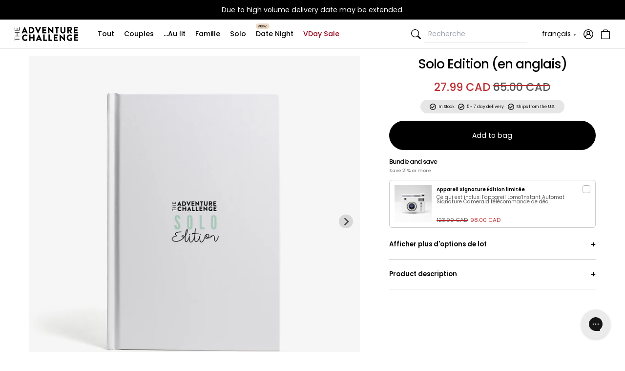

--- FILE ---
content_type: text/html; charset=utf-8
request_url: https://ca.theadventurechallenge.com/fr/products/solo-edition
body_size: 56017
content:
<!doctype html>
<html lang="fr">
<head>
<!--LOOMI SDK-->
<!--DO NOT EDIT-->
<link rel="preconnect"  href="https://live.visually-io.com/" crossorigin data-em-disable>
<link rel="dns-prefetch" href="https://live.visually-io.com/" data-em-disable>
<script>
    (()=> {
        const env = 2;
        var store = "canada-theadventurechallenge.myshopify.com";
        var alias = store.replace(".myshopify.com", "").replaceAll("-", "_").toUpperCase();
        var jitsuKey =  "js.45009305766";
        window.loomi_ctx = {...(window.loomi_ctx || {}),storeAlias:alias,jitsuKey,env};
        
        
    
	
	var product = {};
	var variants = [];
	
	variants.push({id:39506540724398,policy:"deny",price:2799,iq:3937});
	
	product.variants = variants;
	product.oos = !true;
	product.price = 2799 ;
	window.loomi_ctx.current_product=product;
	window.loomi_ctx.productId=6608999776430;
	window.loomi_ctx.variantId = 39506540724398;
	
    })()
</script>
<link href="https://live.visually-io.com/cf/CANADA_THEADVENTURECHALLENGE.js?k=js.45009305766&e=2&s=CANADA_THEADVENTURECHALLENGE" rel="preload" as="script" data-em-disable>
<link href="https://live.visually-io.com/cf/CANADA_THEADVENTURECHALLENGE.js?k=js.45009305766&e=2&s=CANADA_THEADVENTURECHALLENGE" rel="preload" as="script" data-em-disable>
<link href="https://assets.visually.io/widgets/vsly-preact.min.js" rel="preload" as="script" data-em-disable>
<script data-vsly="preact2" type="text/javascript" src="https://assets.visually.io/widgets/vsly-preact.min.js" data-em-disable></script>
<script type="text/javascript" src="https://live.visually-io.com/cf/CANADA_THEADVENTURECHALLENGE.js" data-em-disable></script>
<script type="text/javascript" src="https://live.visually-io.com/v/visually.js" data-em-disable></script>
<script defer type="text/javascript" src="https://live.visually-io.com/v/visually-a.js" data-em-disable></script>
<!--LOOMI SDK-->

<title>
  Solo Edition (en anglais)
 &ndash; The Adventure Challenge | CA</title>
<meta charset="utf-8">
<meta http-equiv="X-UA-Compatible" content="IE=edge,chrome=1">


<meta name="description" content="50 défis à gratter pour TOI Du temps en solitaire? Oui, je le veux! Finies les soirées ennuyeuses passées sur le divan à regarder la télé, en souhaitant que tes amis soient libres pour sortir. Le livre Solo Edition de The Adventure Challenge est conçu pour tes soirées en solo. Pour que l&#39;ordinaire devienne extraordinai">
<link rel="canonical" href="https://ca.theadventurechallenge.com/fr/products/solo-edition">
<meta
  name="viewport"
  content="width=device-width,initial-scale=1,height=device-height,minimum-scale=1.0,shrink-to-fit=no"
><meta property="og:site_name" content="The Adventure Challenge | CA">
<meta property="og:url" content="https://ca.theadventurechallenge.com/fr/products/solo-edition">
<meta property="og:title" content="Solo Edition (en anglais)">
<meta property="og:type" content="product">
<meta property="og:description" content="50 défis à gratter pour TOI Du temps en solitaire? Oui, je le veux! Finies les soirées ennuyeuses passées sur le divan à regarder la télé, en souhaitant que tes amis soient libres pour sortir. Le livre Solo Edition de The Adventure Challenge est conçu pour tes soirées en solo. Pour que l&#39;ordinaire devienne extraordinai"><meta property="og:price:amount" content="27.99 CAD">
  <meta property="og:price:currency" content="CAD"><meta property="og:image" content="http://ca.theadventurechallenge.com/cdn/shop/files/NEWSoloEdition-TheAdventureChallenge-1_1024x1024.jpg?v=1746114713"><meta property="og:image" content="http://ca.theadventurechallenge.com/cdn/shop/files/NEWSoloEdition-TheAdventureChallenge-2_1024x1024.jpg?v=1746114714"><meta property="og:image" content="http://ca.theadventurechallenge.com/cdn/shop/files/NEWSoloEdition-TheAdventureChallenge-3_1024x1024.jpg?v=1746114714">
<meta property="og:image:secure_url" content="https://ca.theadventurechallenge.com/cdn/shop/files/NEWSoloEdition-TheAdventureChallenge-1_1024x1024.jpg?v=1746114713"><meta property="og:image:secure_url" content="https://ca.theadventurechallenge.com/cdn/shop/files/NEWSoloEdition-TheAdventureChallenge-2_1024x1024.jpg?v=1746114714"><meta property="og:image:secure_url" content="https://ca.theadventurechallenge.com/cdn/shop/files/NEWSoloEdition-TheAdventureChallenge-3_1024x1024.jpg?v=1746114714">

<meta name="twitter:site" content="@">
<meta name="twitter:card" content="summary_large_image">
<meta name="twitter:title" content="Solo Edition (en anglais)">
<meta name="twitter:description" content="50 défis à gratter pour TOI Du temps en solitaire? Oui, je le veux! Finies les soirées ennuyeuses passées sur le divan à regarder la télé, en souhaitant que tes amis soient libres pour sortir. Le livre Solo Edition de The Adventure Challenge est conçu pour tes soirées en solo. Pour que l&#39;ordinaire devienne extraordinai">

<meta name="p:domain_verify" content="91ce194d9284b5877409b74aaab6db0b"/>
<link rel="alternate" hreflang="x-default" href="https://www.theadventurechallenge.com/products/solo-edition/"><link rel="alternate" hreflang="en-au" href="https://au.theadventurechallenge.com/products/solo-edition/"><link rel="alternate" hreflang="en-ca" href="https://ca.theadventurechallenge.com/products/solo-edition/"><link rel="alternate" hreflang="fr-ca" href="https://ca.theadventurechallenge.com/fr/products/solo-edition/"><link rel="alternate" hreflang="en-de" href="https://eu.theadventurechallenge.com/products/solo-edition/"><link rel="alternate" hreflang="en-at" href="https://eu.theadventurechallenge.com/en-at/products/solo-edition/"><link rel="alternate" hreflang="en-be" href="https://eu.theadventurechallenge.com/en-be/products/solo-edition/"><link rel="alternate" hreflang="en-bg" href="https://eu.theadventurechallenge.com/en-bg/products/solo-edition/"><link rel="alternate" hreflang="en-hr" href="https://eu.theadventurechallenge.com/en-hr/products/solo-edition/"><link rel="alternate" hreflang="en-cy" href="https://eu.theadventurechallenge.com/en-cy/products/solo-edition/"><link rel="alternate" hreflang="en-cz" href="https://eu.theadventurechallenge.com/en-cz/products/solo-edition/"><link rel="alternate" hreflang="en-dk" href="https://eu.theadventurechallenge.com/en-dk/products/solo-edition/"><link rel="alternate" hreflang="en-ee" href="https://eu.theadventurechallenge.com/en-ee/products/solo-edition/"><link rel="alternate" hreflang="en-fi" href="https://eu.theadventurechallenge.com/en-fi/products/solo-edition/"><link rel="alternate" hreflang="en-fr" href="https://eu.theadventurechallenge.com/en-fr/products/solo-edition/"><link rel="alternate" hreflang="en-gr" href="https://eu.theadventurechallenge.com/en-gr/products/solo-edition/"><link rel="alternate" hreflang="en-hu" href="https://eu.theadventurechallenge.com/en-hu/products/solo-edition/"><link rel="alternate" hreflang="en-ie" href="https://eu.theadventurechallenge.com/en-ie/products/solo-edition/"><link rel="alternate" hreflang="en-it" href="https://eu.theadventurechallenge.com/en-it/products/solo-edition/"><link rel="alternate" hreflang="en-lv" href="https://eu.theadventurechallenge.com/en-lv/products/solo-edition/"><link rel="alternate" hreflang="en-lt" href="https://eu.theadventurechallenge.com/en-lt/products/solo-edition/"><link rel="alternate" hreflang="en-lu" href="https://eu.theadventurechallenge.com/en-lu/products/solo-edition/"><link rel="alternate" hreflang="en-mt" href="https://eu.theadventurechallenge.com/en-mt/products/solo-edition/"><link rel="alternate" hreflang="en-mc" href="https://eu.theadventurechallenge.com/en-mc/products/solo-edition/"><link rel="alternate" hreflang="en-nl" href="https://eu.theadventurechallenge.com/en-nl/products/solo-edition/"><link rel="alternate" hreflang="en-pl" href="https://eu.theadventurechallenge.com/en-pl/products/solo-edition/"><link rel="alternate" hreflang="en-pt" href="https://eu.theadventurechallenge.com/en-pt/products/solo-edition/"><link rel="alternate" hreflang="en-ro" href="https://eu.theadventurechallenge.com/en-ro/products/solo-edition/"><link rel="alternate" hreflang="en-sk" href="https://eu.theadventurechallenge.com/en-sk/products/solo-edition/"><link rel="alternate" hreflang="en-si" href="https://eu.theadventurechallenge.com/en-si/products/solo-edition/"><link rel="alternate" hreflang="en-es" href="https://eu.theadventurechallenge.com/en-es/products/solo-edition/"><link rel="alternate" hreflang="en-se" href="https://eu.theadventurechallenge.com/en-se/products/solo-edition/"><link rel="alternate" hreflang="es-mx" href="https://mx.theadventurechallenge.com/products/solo-edition/"><link rel="alternate" hreflang="en-us" href="https://www.theadventurechallenge.com/products/solo-edition/"><link rel="alternate" hreflang="en-in" href="https://in.theadventurechallenge.com/products/solo-edition/"><link rel="alternate" hreflang="en-uk" href="https://uk.theadventurechallenge.com/products/solo-edition/"><meta
  http-equiv="content-language"
  content="fr-ca"
>
<link href="//ca.theadventurechallenge.com/cdn/shop/t/27/assets/bundle.theme.css?v=4270276430173188051751508405" rel="stylesheet" type="text/css" media="all" /><link href="//ca.theadventurechallenge.com/cdn/shop/t/27/assets/bundle.product.css?v=106129060287685995341750793953" rel="stylesheet" type="text/css" media="all" /><style>
  @font-face {
    font-display: swap;
    font-family: "poppins";
    font-style: normal;
    font-weight: 100;
    src: url(//ca.theadventurechallenge.com/cdn/shop/t/27/assets/Poppins-Thin.ttf?v=12355008025410990341664388143) format("truetype");
  }

  @font-face {
    font-display: swap;
    font-family: "poppins";
    font-style: italic;
    font-weight: 100;
    src: url(//ca.theadventurechallenge.com/cdn/shop/t/27/assets/Poppins-ThinItalic.ttf?v=151708703893093136261664388147) format("truetype");
  }

  @font-face {
    font-display: swap;
    font-family: "poppins";
    font-style: normal;
    font-weight: 200;
    src: url(//ca.theadventurechallenge.com/cdn/shop/t/27/assets/Poppins-ExtraLight.ttf?v=87172109403558184231664388146) format("truetype");
  }

  @font-face {
    font-display: swap;
    font-family: "poppins";
    font-style: italic;
    font-weight: 200;
    src: url(//ca.theadventurechallenge.com/cdn/shop/t/27/assets/Poppins-ExtraLightItalic.ttf?v=23874553025436091261664388144) format("truetype");
  }

  @font-face {
    font-display: swap;
    font-family: "poppins";
    font-style: normal;
    font-weight: 300;
    src: url(//ca.theadventurechallenge.com/cdn/shop/t/27/assets/Poppins-Light.ttf?v=48878412923246637921664388142) format("truetype");
  }

  @font-face {
    font-display: swap;
    font-family: "poppins";
    font-style: italic;
    font-weight: 300;
    src: url(//ca.theadventurechallenge.com/cdn/shop/t/27/assets/Poppins-LightItalic.ttf?v=118171642352950041771664388147) format("truetype");
  }

  @font-face {
    font-display: swap;
    font-family: "poppins";
    font-style: normal;
    font-weight: 400;
    src: url(//ca.theadventurechallenge.com/cdn/shop/t/27/assets/Poppins-Regular.ttf?v=57848265415986695771664388146) format("truetype");
  }

  @font-face {
    font-display: swap;
    font-family: "poppins";
    font-style: italic;
    font-weight: 400;
    src: url(//ca.theadventurechallenge.com/cdn/shop/t/27/assets/Poppins-Italic.ttf?v=55299139578657832361664388143) format("truetype");
  }

  @font-face {
    font-display: swap;
    font-family: "poppins";
    font-style: normal;
    font-weight: 500;
    src: url(//ca.theadventurechallenge.com/cdn/shop/t/27/assets/Poppins-Medium.ttf?v=174622491580481300461664388146) format("truetype");
  }

  @font-face {
    font-display: swap;
    font-family: "poppins";
    font-style: italic;
    font-weight: 500;
    src: url(//ca.theadventurechallenge.com/cdn/shop/t/27/assets/Poppins-MediumItalic.ttf?v=125428364574904939741664388146) format("truetype");
  }

  @font-face {
    font-display: swap;
    font-family: "poppins";
    font-style: normal;
    font-weight: 600;
    src: url(//ca.theadventurechallenge.com/cdn/shop/t/27/assets/Poppins-SemiBold.ttf?v=21710223427372277081664388145) format("truetype");
  }

  @font-face {
    font-display: swap;
    font-family: "poppins";
    font-style: italic;
    font-weight: 600;
    src: url(//ca.theadventurechallenge.com/cdn/shop/t/27/assets/Poppins-SemiBoldItalic.ttf?v=163918437607587181441664388147) format("truetype");
  }

  @font-face {
    font-display: swap;
    font-family: "poppins";
    font-style: normal;
    font-weight: 700;
    src: url(//ca.theadventurechallenge.com/cdn/shop/t/27/assets/Poppins-Bold.ttf?v=132518104642328611661664388148) format("truetype");
  }

  @font-face {
    font-display: swap;
    font-family: "poppins";
    font-style: italic;
    font-weight: 700;
    src: url(//ca.theadventurechallenge.com/cdn/shop/t/27/assets/Poppins-BoldItalic.ttf?v=1476241015359277191664388146) format("truetype");
  }

  @font-face {
    font-display: swap;
    font-family: "poppins";
    font-style: normal;
    font-weight: 800;
    src: url(//ca.theadventurechallenge.com/cdn/shop/t/27/assets/Poppins-ExtraBold.ttf?v=148964502650873416981664388145) format("truetype");
  }

  @font-face {
    font-display: swap;
    font-family: "poppins";
    font-style: italic;
    font-weight: 800;
    src: url(//ca.theadventurechallenge.com/cdn/shop/t/27/assets/Poppins-ExtraBoldItalic.ttf?v=131598235442203757381664388144) format("truetype");
  }

  @font-face {
    font-display: swap;
    font-family: "poppins";
    font-style: normal;
    font-weight: 900;
    src: url(//ca.theadventurechallenge.com/cdn/shop/t/27/assets/Poppins-Black.ttf?v=46551223064540371731664388147) format("truetype");
  }

  @font-face {
    font-display: swap;
    font-family: "poppins";
    font-style: italic;
    font-weight: 900;
    src: url(//ca.theadventurechallenge.com/cdn/shop/t/27/assets/Poppins-BlackItalic.ttf?v=77838799210926748371664388144) format("truetype");
  }

  @font-face {
    font-display: swap;
    font-family: "Emmeline-Regular";
    font-style: normal;
    font-weight: 500;
    src: url(//ca.theadventurechallenge.com/cdn/shop/t/27/assets/Emmeline-Regular.otf?v=141789205148381813201627280629) format("opentype"),
         url(//ca.theadventurechallenge.com/cdn/shop/t/27/assets/Emmeline-Regular-2.ttf?v=182477948482276714791627280628) format("truetype");
  }

  @font-face {
    font-display: swap;
    font-family: "LeagueGothic";
    font-style: normal;
    font-weight: 500;
    src: url(//ca.theadventurechallenge.com/cdn/shop/t/27/assets/leaguegothic-regular-webfont.woff2?v=99630431025064972041629389100) format("woff2"),
         url(//ca.theadventurechallenge.com/cdn/shop/t/27/assets/leaguegothic-regular-webfont.woff?v=62726345513363666671629389089) format("woff"),
         url(//ca.theadventurechallenge.com/cdn/shop/t/27/assets/LeagueGothic-Regular.otf?v=44396868389676255491629389092) format("otf");
  }
</style>

<link rel="shortcut icon" href="//ca.theadventurechallenge.com/cdn/shop/files/tac-favicon_32x32.png?v=1687459726" type="image/png"><!-- Start: Because Intelligence -->
<script id="because_intelligence_replace_content" src="https://because-scripts.s3.us-east-2.amazonaws.com/prod/replace-content/app.js?shop=canada-theadventurechallenge.myshopify.com"></script>
<!-- End: Because Intelligence -->

<!-- Start: Consntmo -->
<script>
  // Google Consent Mode V2 integration script from Consentmo GDPR
  window.isenseRules = {};
  window.isenseRules.gcm = {
      gcmVersion: 2,
      integrationVersion: 2,
      initialState: 7,
      customChanges: false,
      consentUpdated: false,
      adsDataRedaction: true,
      urlPassthrough: false,
      storage: { ad_personalization: "granted", ad_storage: "granted", ad_user_data: "granted", analytics_storage: "granted", functionality_storage: "granted", personalization_storage: "granted", security_storage: "granted", wait_for_update: 500 }
  };
  window.isenseRules.initializeGcm = function (rules) {
    let initialState = rules.initialState;
    let analyticsBlocked = initialState === 0 || initialState === 3 || initialState === 6 || initialState === 7;
    let marketingBlocked = initialState === 0 || initialState === 2 || initialState === 5 || initialState === 7;
    let functionalityBlocked = initialState === 4 || initialState === 5 || initialState === 6 || initialState === 7;

    let gdprCache = localStorage.getItem('gdprCache') ? JSON.parse(localStorage.getItem('gdprCache')) : null;
    if (gdprCache && typeof gdprCache.updatedPreferences !== "undefined") {
      let updatedPreferences = gdprCache && typeof gdprCache.updatedPreferences !== "undefined" ? gdprCache.updatedPreferences : null;
      analyticsBlocked = parseInt(updatedPreferences.indexOf('analytics')) > -1;
      marketingBlocked = parseInt(updatedPreferences.indexOf('marketing')) > -1;
      functionalityBlocked = parseInt(updatedPreferences.indexOf('functionality')) > -1;

      rules.consentUpdated = true;
    }
    
    isenseRules.gcm = {
      ...rules,
      storage: {
        ad_personalization: marketingBlocked ? "denied" : "granted",
        ad_storage: marketingBlocked ? "denied" : "granted",
        ad_user_data: marketingBlocked ? "denied" : "granted",
        analytics_storage: analyticsBlocked ? "denied" : "granted",
        functionality_storage: functionalityBlocked ? "denied" : "granted",
        personalization_storage: functionalityBlocked ? "denied" : "granted",
        security_storage: "granted",
        wait_for_update: 500
      },
    };
  }

  // Google Consent Mode - initialization start
  window.isenseRules.initializeGcm({
    ...window.isenseRules.gcm,
    adsDataRedaction: true,
    urlPassthrough: false,
    initialState: 7
  });

  /*
  * initialState acceptable values:
  * 0 - Set both ad_storage and analytics_storage to denied
  * 1 - Set all categories to granted
  * 2 - Set only ad_storage to denied
  * 3 - Set only analytics_storage to denied
  * 4 - Set only functionality_storage to denied
  * 5 - Set both ad_storage and functionality_storage to denied
  * 6 - Set both analytics_storage and functionality_storage to denied
  * 7 - Set all categories to denied
  */

  window.dataLayer = window.dataLayer || [];
  function gtag() { window.dataLayer.push(arguments); }
  gtag("consent", "default", isenseRules.gcm.storage);
  isenseRules.gcm.adsDataRedaction && gtag("set", "ads_data_redaction", isenseRules.gcm.adsDataRedaction);
  isenseRules.gcm.urlPassthrough && gtag("set", "url_passthrough", isenseRules.gcm.urlPassthrough);
</script>
<!-- End: Consntmo -->

<!-- Because Intelligence script -->

<script id="because_intelligence_replace_content" src="https://because-scripts.s3.us-east-2.amazonaws.com/prod/replace-content/app.js?shop=canada-theadventurechallenge.myshopify.com"></script>

<!-- TrustBox script -->
<script type="text/javascript" src="//widget.trustpilot.com/bootstrap/v5/tp.widget.bootstrap.min.js" async=""></script>
<!-- End TrustBox script -->

<!-- Begin: Northbeam Pixel -->
<script async="" type="text/javascript" src="//j.northbeam.io/ota-sp/cd454712-983f-4196-ab70-88b9cace7c92.js"></script>
<!-- End: Northbeam Pixel -->
<!-- Start: Sendlane Beacon -->
<script>
window._Sendlane = window._Sendlane || [];
</script>
<script src="https://sendlane.com/scripts/pusher.js" async=""></script>
<script>
_Sendlane.push({
    event_id: 'LLYT6u6XMqngp'
});
</script>
<!-- End: Sendlane Beacon -->
<script>
_Sendlane.push({form_key: "eyJkb21haW4iOiJjYXRoZWFkdmVudHVyZWNoYWxsZW5nZSIsImZvcm1faWQiOiI5MTk5MDFmOS0xZjU4LTQwNzItYjYwZC1hNjRhNDMyNzNjY2EifQ=="});
</script><script>window.performance && window.performance.mark && window.performance.mark('shopify.content_for_header.start');</script><meta id="shopify-digital-wallet" name="shopify-digital-wallet" content="/45009305766/digital_wallets/dialog">
<meta name="shopify-checkout-api-token" content="911989592b7a663e4382249e0eab86c8">
<link rel="alternate" hreflang="x-default" href="https://ca.theadventurechallenge.com/products/solo-edition">
<link rel="alternate" hreflang="en-CA" href="https://ca.theadventurechallenge.com/products/solo-edition">
<link rel="alternate" hreflang="fr-CA" href="https://ca.theadventurechallenge.com/fr/products/solo-edition">
<link rel="alternate" type="application/json+oembed" href="https://ca.theadventurechallenge.com/fr/products/solo-edition.oembed">
<script async="async" src="/checkouts/internal/preloads.js?locale=fr-CA"></script>
<link rel="preconnect" href="https://shop.app" crossorigin="anonymous">
<script async="async" src="https://shop.app/checkouts/internal/preloads.js?locale=fr-CA&shop_id=45009305766" crossorigin="anonymous"></script>
<script id="apple-pay-shop-capabilities" type="application/json">{"shopId":45009305766,"countryCode":"US","currencyCode":"CAD","merchantCapabilities":["supports3DS"],"merchantId":"gid:\/\/shopify\/Shop\/45009305766","merchantName":"The Adventure Challenge | CA","requiredBillingContactFields":["postalAddress","email","phone"],"requiredShippingContactFields":["postalAddress","email","phone"],"shippingType":"shipping","supportedNetworks":["visa","masterCard","amex","discover","elo","jcb"],"total":{"type":"pending","label":"The Adventure Challenge | CA","amount":"1.00"},"shopifyPaymentsEnabled":true,"supportsSubscriptions":true}</script>
<script id="shopify-features" type="application/json">{"accessToken":"911989592b7a663e4382249e0eab86c8","betas":["rich-media-storefront-analytics"],"domain":"ca.theadventurechallenge.com","predictiveSearch":true,"shopId":45009305766,"locale":"fr"}</script>
<script>var Shopify = Shopify || {};
Shopify.shop = "canada-theadventurechallenge.myshopify.com";
Shopify.locale = "fr";
Shopify.currency = {"active":"CAD","rate":"1.0"};
Shopify.country = "CA";
Shopify.theme = {"name":"TAC | Canada - Production (New Theme)","id":125062742190,"schema_name":null,"schema_version":null,"theme_store_id":null,"role":"main"};
Shopify.theme.handle = "null";
Shopify.theme.style = {"id":null,"handle":null};
Shopify.cdnHost = "ca.theadventurechallenge.com/cdn";
Shopify.routes = Shopify.routes || {};
Shopify.routes.root = "/fr/";</script>
<script type="module">!function(o){(o.Shopify=o.Shopify||{}).modules=!0}(window);</script>
<script>!function(o){function n(){var o=[];function n(){o.push(Array.prototype.slice.apply(arguments))}return n.q=o,n}var t=o.Shopify=o.Shopify||{};t.loadFeatures=n(),t.autoloadFeatures=n()}(window);</script>
<script>
  window.ShopifyPay = window.ShopifyPay || {};
  window.ShopifyPay.apiHost = "shop.app\/pay";
  window.ShopifyPay.redirectState = null;
</script>
<script id="shop-js-analytics" type="application/json">{"pageType":"product"}</script>
<script defer="defer" async type="module" src="//ca.theadventurechallenge.com/cdn/shopifycloud/shop-js/modules/v2/client.init-shop-cart-sync_Lpn8ZOi5.fr.esm.js"></script>
<script defer="defer" async type="module" src="//ca.theadventurechallenge.com/cdn/shopifycloud/shop-js/modules/v2/chunk.common_X4Hu3kma.esm.js"></script>
<script defer="defer" async type="module" src="//ca.theadventurechallenge.com/cdn/shopifycloud/shop-js/modules/v2/chunk.modal_BV0V5IrV.esm.js"></script>
<script type="module">
  await import("//ca.theadventurechallenge.com/cdn/shopifycloud/shop-js/modules/v2/client.init-shop-cart-sync_Lpn8ZOi5.fr.esm.js");
await import("//ca.theadventurechallenge.com/cdn/shopifycloud/shop-js/modules/v2/chunk.common_X4Hu3kma.esm.js");
await import("//ca.theadventurechallenge.com/cdn/shopifycloud/shop-js/modules/v2/chunk.modal_BV0V5IrV.esm.js");

  window.Shopify.SignInWithShop?.initShopCartSync?.({"fedCMEnabled":true,"windoidEnabled":true});

</script>
<script>
  window.Shopify = window.Shopify || {};
  if (!window.Shopify.featureAssets) window.Shopify.featureAssets = {};
  window.Shopify.featureAssets['shop-js'] = {"shop-cart-sync":["modules/v2/client.shop-cart-sync_hBo3gat_.fr.esm.js","modules/v2/chunk.common_X4Hu3kma.esm.js","modules/v2/chunk.modal_BV0V5IrV.esm.js"],"init-fed-cm":["modules/v2/client.init-fed-cm_BoVeauXL.fr.esm.js","modules/v2/chunk.common_X4Hu3kma.esm.js","modules/v2/chunk.modal_BV0V5IrV.esm.js"],"init-shop-email-lookup-coordinator":["modules/v2/client.init-shop-email-lookup-coordinator_CX4-Y-CZ.fr.esm.js","modules/v2/chunk.common_X4Hu3kma.esm.js","modules/v2/chunk.modal_BV0V5IrV.esm.js"],"init-windoid":["modules/v2/client.init-windoid_iuUmw7cp.fr.esm.js","modules/v2/chunk.common_X4Hu3kma.esm.js","modules/v2/chunk.modal_BV0V5IrV.esm.js"],"shop-button":["modules/v2/client.shop-button_DumFxEIo.fr.esm.js","modules/v2/chunk.common_X4Hu3kma.esm.js","modules/v2/chunk.modal_BV0V5IrV.esm.js"],"shop-cash-offers":["modules/v2/client.shop-cash-offers_BPdnZcGX.fr.esm.js","modules/v2/chunk.common_X4Hu3kma.esm.js","modules/v2/chunk.modal_BV0V5IrV.esm.js"],"shop-toast-manager":["modules/v2/client.shop-toast-manager_sjv6XvZD.fr.esm.js","modules/v2/chunk.common_X4Hu3kma.esm.js","modules/v2/chunk.modal_BV0V5IrV.esm.js"],"init-shop-cart-sync":["modules/v2/client.init-shop-cart-sync_Lpn8ZOi5.fr.esm.js","modules/v2/chunk.common_X4Hu3kma.esm.js","modules/v2/chunk.modal_BV0V5IrV.esm.js"],"init-customer-accounts-sign-up":["modules/v2/client.init-customer-accounts-sign-up_DQVKlaja.fr.esm.js","modules/v2/client.shop-login-button_DkHUpD44.fr.esm.js","modules/v2/chunk.common_X4Hu3kma.esm.js","modules/v2/chunk.modal_BV0V5IrV.esm.js"],"pay-button":["modules/v2/client.pay-button_DN6Ek-nh.fr.esm.js","modules/v2/chunk.common_X4Hu3kma.esm.js","modules/v2/chunk.modal_BV0V5IrV.esm.js"],"init-customer-accounts":["modules/v2/client.init-customer-accounts_BQOJrVdv.fr.esm.js","modules/v2/client.shop-login-button_DkHUpD44.fr.esm.js","modules/v2/chunk.common_X4Hu3kma.esm.js","modules/v2/chunk.modal_BV0V5IrV.esm.js"],"avatar":["modules/v2/client.avatar_BTnouDA3.fr.esm.js"],"init-shop-for-new-customer-accounts":["modules/v2/client.init-shop-for-new-customer-accounts_DW7xpOCZ.fr.esm.js","modules/v2/client.shop-login-button_DkHUpD44.fr.esm.js","modules/v2/chunk.common_X4Hu3kma.esm.js","modules/v2/chunk.modal_BV0V5IrV.esm.js"],"shop-follow-button":["modules/v2/client.shop-follow-button_CXr7UFuQ.fr.esm.js","modules/v2/chunk.common_X4Hu3kma.esm.js","modules/v2/chunk.modal_BV0V5IrV.esm.js"],"checkout-modal":["modules/v2/client.checkout-modal_CXg0VCPn.fr.esm.js","modules/v2/chunk.common_X4Hu3kma.esm.js","modules/v2/chunk.modal_BV0V5IrV.esm.js"],"shop-login-button":["modules/v2/client.shop-login-button_DkHUpD44.fr.esm.js","modules/v2/chunk.common_X4Hu3kma.esm.js","modules/v2/chunk.modal_BV0V5IrV.esm.js"],"lead-capture":["modules/v2/client.lead-capture_C9SxlK5K.fr.esm.js","modules/v2/chunk.common_X4Hu3kma.esm.js","modules/v2/chunk.modal_BV0V5IrV.esm.js"],"shop-login":["modules/v2/client.shop-login_DQBEMTrD.fr.esm.js","modules/v2/chunk.common_X4Hu3kma.esm.js","modules/v2/chunk.modal_BV0V5IrV.esm.js"],"payment-terms":["modules/v2/client.payment-terms_CokxZuo0.fr.esm.js","modules/v2/chunk.common_X4Hu3kma.esm.js","modules/v2/chunk.modal_BV0V5IrV.esm.js"]};
</script>
<script>(function() {
  var isLoaded = false;
  function asyncLoad() {
    if (isLoaded) return;
    isLoaded = true;
    var urls = ["https:\/\/tag.rmp.rakuten.com\/123309.ct.js?shop=canada-theadventurechallenge.myshopify.com","https:\/\/static.affiliatly.com\/shopify\/v3\/shopify.js?affiliatly_code=AF-1040826\u0026shop=canada-theadventurechallenge.myshopify.com","https:\/\/gdprcdn.b-cdn.net\/js\/gdpr_cookie_consent.min.js?shop=canada-theadventurechallenge.myshopify.com","https:\/\/because-scripts.s3.us-east-2.amazonaws.com\/prod\/because-widget\/widget.js?shop=canada-theadventurechallenge.myshopify.com","https:\/\/chimpstatic.com\/mcjs-connected\/js\/users\/f03e03d2d6792b2a4fa309b19\/bf614a5816a0750dc74c67a04.js?shop=canada-theadventurechallenge.myshopify.com","https:\/\/form-assets.mailchimp.com\/snippet\/account\/220212726?shop=canada-theadventurechallenge.myshopify.com"];
    for (var i = 0; i < urls.length; i++) {
      var s = document.createElement('script');
      s.type = 'text/javascript';
      s.async = true;
      s.src = urls[i];
      var x = document.getElementsByTagName('script')[0];
      x.parentNode.insertBefore(s, x);
    }
  };
  if(window.attachEvent) {
    window.attachEvent('onload', asyncLoad);
  } else {
    window.addEventListener('load', asyncLoad, false);
  }
})();</script>
<script id="__st">var __st={"a":45009305766,"offset":-28800,"reqid":"5d9fa2e3-9c2d-4f46-9c68-372783406fac-1769871929","pageurl":"ca.theadventurechallenge.com\/fr\/products\/solo-edition","u":"18334cf54515","p":"product","rtyp":"product","rid":6608999776430};</script>
<script>window.ShopifyPaypalV4VisibilityTracking = true;</script>
<script id="captcha-bootstrap">!function(){'use strict';const t='contact',e='account',n='new_comment',o=[[t,t],['blogs',n],['comments',n],[t,'customer']],c=[[e,'customer_login'],[e,'guest_login'],[e,'recover_customer_password'],[e,'create_customer']],r=t=>t.map((([t,e])=>`form[action*='/${t}']:not([data-nocaptcha='true']) input[name='form_type'][value='${e}']`)).join(','),a=t=>()=>t?[...document.querySelectorAll(t)].map((t=>t.form)):[];function s(){const t=[...o],e=r(t);return a(e)}const i='password',u='form_key',d=['recaptcha-v3-token','g-recaptcha-response','h-captcha-response',i],f=()=>{try{return window.sessionStorage}catch{return}},m='__shopify_v',_=t=>t.elements[u];function p(t,e,n=!1){try{const o=window.sessionStorage,c=JSON.parse(o.getItem(e)),{data:r}=function(t){const{data:e,action:n}=t;return t[m]||n?{data:e,action:n}:{data:t,action:n}}(c);for(const[e,n]of Object.entries(r))t.elements[e]&&(t.elements[e].value=n);n&&o.removeItem(e)}catch(o){console.error('form repopulation failed',{error:o})}}const l='form_type',E='cptcha';function T(t){t.dataset[E]=!0}const w=window,h=w.document,L='Shopify',v='ce_forms',y='captcha';let A=!1;((t,e)=>{const n=(g='f06e6c50-85a8-45c8-87d0-21a2b65856fe',I='https://cdn.shopify.com/shopifycloud/storefront-forms-hcaptcha/ce_storefront_forms_captcha_hcaptcha.v1.5.2.iife.js',D={infoText:'Protégé par hCaptcha',privacyText:'Confidentialité',termsText:'Conditions'},(t,e,n)=>{const o=w[L][v],c=o.bindForm;if(c)return c(t,g,e,D).then(n);var r;o.q.push([[t,g,e,D],n]),r=I,A||(h.body.append(Object.assign(h.createElement('script'),{id:'captcha-provider',async:!0,src:r})),A=!0)});var g,I,D;w[L]=w[L]||{},w[L][v]=w[L][v]||{},w[L][v].q=[],w[L][y]=w[L][y]||{},w[L][y].protect=function(t,e){n(t,void 0,e),T(t)},Object.freeze(w[L][y]),function(t,e,n,w,h,L){const[v,y,A,g]=function(t,e,n){const i=e?o:[],u=t?c:[],d=[...i,...u],f=r(d),m=r(i),_=r(d.filter((([t,e])=>n.includes(e))));return[a(f),a(m),a(_),s()]}(w,h,L),I=t=>{const e=t.target;return e instanceof HTMLFormElement?e:e&&e.form},D=t=>v().includes(t);t.addEventListener('submit',(t=>{const e=I(t);if(!e)return;const n=D(e)&&!e.dataset.hcaptchaBound&&!e.dataset.recaptchaBound,o=_(e),c=g().includes(e)&&(!o||!o.value);(n||c)&&t.preventDefault(),c&&!n&&(function(t){try{if(!f())return;!function(t){const e=f();if(!e)return;const n=_(t);if(!n)return;const o=n.value;o&&e.removeItem(o)}(t);const e=Array.from(Array(32),(()=>Math.random().toString(36)[2])).join('');!function(t,e){_(t)||t.append(Object.assign(document.createElement('input'),{type:'hidden',name:u})),t.elements[u].value=e}(t,e),function(t,e){const n=f();if(!n)return;const o=[...t.querySelectorAll(`input[type='${i}']`)].map((({name:t})=>t)),c=[...d,...o],r={};for(const[a,s]of new FormData(t).entries())c.includes(a)||(r[a]=s);n.setItem(e,JSON.stringify({[m]:1,action:t.action,data:r}))}(t,e)}catch(e){console.error('failed to persist form',e)}}(e),e.submit())}));const S=(t,e)=>{t&&!t.dataset[E]&&(n(t,e.some((e=>e===t))),T(t))};for(const o of['focusin','change'])t.addEventListener(o,(t=>{const e=I(t);D(e)&&S(e,y())}));const B=e.get('form_key'),M=e.get(l),P=B&&M;t.addEventListener('DOMContentLoaded',(()=>{const t=y();if(P)for(const e of t)e.elements[l].value===M&&p(e,B);[...new Set([...A(),...v().filter((t=>'true'===t.dataset.shopifyCaptcha))])].forEach((e=>S(e,t)))}))}(h,new URLSearchParams(w.location.search),n,t,e,['guest_login'])})(!0,!0)}();</script>
<script integrity="sha256-4kQ18oKyAcykRKYeNunJcIwy7WH5gtpwJnB7kiuLZ1E=" data-source-attribution="shopify.loadfeatures" defer="defer" src="//ca.theadventurechallenge.com/cdn/shopifycloud/storefront/assets/storefront/load_feature-a0a9edcb.js" crossorigin="anonymous"></script>
<script crossorigin="anonymous" defer="defer" src="//ca.theadventurechallenge.com/cdn/shopifycloud/storefront/assets/shopify_pay/storefront-65b4c6d7.js?v=20250812"></script>
<script data-source-attribution="shopify.dynamic_checkout.dynamic.init">var Shopify=Shopify||{};Shopify.PaymentButton=Shopify.PaymentButton||{isStorefrontPortableWallets:!0,init:function(){window.Shopify.PaymentButton.init=function(){};var t=document.createElement("script");t.src="https://ca.theadventurechallenge.com/cdn/shopifycloud/portable-wallets/latest/portable-wallets.fr.js",t.type="module",document.head.appendChild(t)}};
</script>
<script data-source-attribution="shopify.dynamic_checkout.buyer_consent">
  function portableWalletsHideBuyerConsent(e){var t=document.getElementById("shopify-buyer-consent"),n=document.getElementById("shopify-subscription-policy-button");t&&n&&(t.classList.add("hidden"),t.setAttribute("aria-hidden","true"),n.removeEventListener("click",e))}function portableWalletsShowBuyerConsent(e){var t=document.getElementById("shopify-buyer-consent"),n=document.getElementById("shopify-subscription-policy-button");t&&n&&(t.classList.remove("hidden"),t.removeAttribute("aria-hidden"),n.addEventListener("click",e))}window.Shopify?.PaymentButton&&(window.Shopify.PaymentButton.hideBuyerConsent=portableWalletsHideBuyerConsent,window.Shopify.PaymentButton.showBuyerConsent=portableWalletsShowBuyerConsent);
</script>
<script data-source-attribution="shopify.dynamic_checkout.cart.bootstrap">document.addEventListener("DOMContentLoaded",(function(){function t(){return document.querySelector("shopify-accelerated-checkout-cart, shopify-accelerated-checkout")}if(t())Shopify.PaymentButton.init();else{new MutationObserver((function(e,n){t()&&(Shopify.PaymentButton.init(),n.disconnect())})).observe(document.body,{childList:!0,subtree:!0})}}));
</script>
<link id="shopify-accelerated-checkout-styles" rel="stylesheet" media="screen" href="https://ca.theadventurechallenge.com/cdn/shopifycloud/portable-wallets/latest/accelerated-checkout-backwards-compat.css" crossorigin="anonymous">
<style id="shopify-accelerated-checkout-cart">
        #shopify-buyer-consent {
  margin-top: 1em;
  display: inline-block;
  width: 100%;
}

#shopify-buyer-consent.hidden {
  display: none;
}

#shopify-subscription-policy-button {
  background: none;
  border: none;
  padding: 0;
  text-decoration: underline;
  font-size: inherit;
  cursor: pointer;
}

#shopify-subscription-policy-button::before {
  box-shadow: none;
}

      </style>

<script>window.performance && window.performance.mark && window.performance.mark('shopify.content_for_header.end');</script>

  <!--Maestra Tracker START-->
<script>
    maestra = window.maestra || function() { maestra.queue.push(arguments); };
    maestra.queue = maestra.queue || [];
    maestra('create', {
        endpointId: 'tac.CA'
    });
</script>
 <script src="https://api.maestra.io/scripts/v1/tracker.js" async></script>
<!--Maestra Tracker END-->

<!-- BEGIN app block: shopify://apps/blotout-edgetag/blocks/app-embed/ae22d985-ba57-41f5-94c5-18d3dd98ea3c -->


  <script>window.edgetagSharedVariables = {...window.edgetagSharedVariables,tagUrl: 'https://mopvr.theadventurechallenge.com'};</script><script async type="text/javascript" src="https://mopvr.theadventurechallenge.com/load"></script><script>/* Copyright (c) Blotout, Inc. | Version 24-33 */window.edgetag = window.edgetag || function() {(edgetag.stubs = edgetag.stubs || []).push(arguments);};!function() {const url = new URL(window.location.href);const params = new URLSearchParams(url.search);const userId =params.get('et_u_id') ||params.get('tag_user_id') ||params.get('_glc[tag_user_id]') ||'';edgetag("init", {edgeURL: window.edgetagSharedVariables.tagUrl,disableConsentCheck: true,userId});}();/* Set session_id to sessionStorage */window.addEventListener('edgetag-initialized', (/** @type CustomEvent<{ session: { sessionId: string } }> */ e) => {sessionStorage.setItem('tag_session', e.detail.session.sessionId);});edgetag("tag", "PageView", {}, {}, { destination: window.edgetagSharedVariables.tagUrl });</script><!-- BEGIN app snippet: page-capture --><script>!function() {const newsletterFormSelectors = ["#ContactFooter",".klaviyo-form","#wisepops-root","#contact_form","form[id*=\"newsletter\" i]","form[id*=\"subscribe\" i]","form.ml-block-form","#email_signup","form[id^=omnisend-form]"];const newsletterForm = newsletterFormSelectors.join(",");const sendNewsletterEvent = (beacon) => {let name = 'AC_Lead';if (!name) {return;}if (name === 'Subscribe') {name = 'Lead';}if (beacon) {edgetag("tag", name, {}, {}, { method: "beacon", destination: window.edgetagSharedVariables.tagUrl });} else {edgetag("tag", name, {}, {}, { destination: window.edgetagSharedVariables.tagUrl });}};const getUser = (form, selectors) => {const user = {};if (!selectors) {return user;}Object.entries(selectors).forEach(([userKey, selector]) => {if (!selector || selector.length === 0) {return;}const selectorArray = Array.isArray(selector) ? selector : [selector];for (const selector of selectorArray) {if (!selector) {continue;}const inputUserValue = form.querySelector(selector);const userValue = (inputUserValue && inputUserValue.value) || "";if (userValue) {user[userKey] = userValue;break;}}});return user;};const sendUserData = (userData,isBeacon) => {if (!userData || !Object.keys(userData).length) {return;}if (isBeacon) {edgetag('data', userData, {}, { method: 'beacon', destination: window.edgetagSharedVariables.tagUrl });return;}edgetag("data", userData, {}, { destination: window.edgetagSharedVariables.tagUrl });};const actions = [{selectors: ["[type=\"submit\"]", newsletterForm],length: 2,fun: (ele) => {const user = getUser(ele, {email: ["input[type=\"email\"]", "input[name*=\"email\" i]:not([type=\"hidden\" i])"],phone: ["input[type=\"tel\"]", "input[name*=\"phone\" i]:not([type=\"hidden\" i])"],firstName: "input[name*=\"name\" i]:not([type=\"hidden\" i])",dateOfBirth: "input[name*=\"birthday\" i]:not([type=\"hidden\" i])"});sendUserData(user);sendNewsletterEvent(true);},current: 0},{selectors: ["button:not([role='combobox'])", newsletterForm],length: 2,fun: (ele) => {const user = getUser(ele, {email: ["input[type=\"email\"]", "input[name*=\"email\" i]:not([type=\"hidden\" i])"],phone: ["input[type=\"tel\"]", "input[name*=\"phone\" i]:not([type=\"hidden\" i])"],firstName: "input[name*=\"name\" i]:not([type=\"hidden\" i])",dateOfBirth: "input[name*=\"birthday\" i]:not([type=\"hidden\" i])"});sendUserData(user);sendNewsletterEvent(true);},current: 0},{selectors: ["[type=\"submit\"]", "form[action=\"/account/login\"]"],length: 2,fun: (ele) => {const user = getUser(ele, {email: ['input[type=\"email\"]', "#CustomerEmail"]});sendUserData(user);},current: 0},{selectors: ["[type=\"submit\"]", "form[action=\"/account\"]"],length: 2,fun: (ele) => {let user = getUser(ele, {email: [ 'input[type=\"email\"]', 'input[name=\"customer[email]\"]', '#RegisterForm-email' ],phone: "input[type=\"tel\"]",firstName: [ '#RegisterForm-FirstName', 'input[name=\"customer[first_name]\"]','input[name*=\"first\" i]:not([type=\"hidden\" i])' ],lastName: [ '#RegisterForm-LastName', 'input[name=\"customer[last_name]\"]','input[name*=\"last\" i]:not([type=\"hidden\" i])' ]});if (!user.firstName && !user.lastName) {user = {...user,...getUser(ele, { firstName: "input[name*=\"name\" i]:not([type=\"hidden\" i])" })};}sendUserData(user);edgetag("tag", "CompleteRegistration", {}, {}, { destination: window.edgetagSharedVariables.tagUrl });},current: 0},{selectors: ["[type=\"submit\"]", "form[action^=\"/contact\"]"],length: 2,fun: (ele) => {const user = getUser(ele, {email: ["input[type=\"email\"]", "input[name*=\"email\" i]:not([type=\"hidden\" i])"],phone: ["input[type=\"tel\"]", "input[name*=\"phone\" i]:not([type=\"hidden\" i])"],firstName: ["input[name*=\"first\" i]:not([type=\"hidden\" i])", "input[name*=\"name\" i]:not([type=\"hidden\" i])", "input[name*=\"nom\" i]:not([type=\"hidden\" i])"],lastName: "input[id*=\"last\" i]:not([type=\"hidden\" i])"});sendUserData(user);edgetag("tag", "Contact", {}, {}, { destination: window.edgetagSharedVariables.tagUrl });},current: 0}];const resetActions = () => {for (let i = 0; i < actions.length; i++) {actions[i].current = 0;}};const checkElement = (element) => {if (!element || element.nodeName === "BODY") {resetActions();return;}if (element.nodeName !== "DIV" && element.nodeName !== "INPUT" && element.nodeName !== "A" && element.nodeName !== "BUTTON" && element.nodeName !== "FORM") {checkElement(element.parentElement);return;}for (let i = 0; i < actions.length; ++i) {if (element.matches(actions[i].selectors[actions[i].current])) {++actions[i].current;if (actions[i].length === actions[i].current) {actions[i].fun(element);resetActions();return;}}}checkElement(element.parentElement);};document.addEventListener("click", (e) => {checkElement(e.target);}, { capture: true });window.addEventListener("message",(event) => {if (event.origin !== "https://creatives.attn.tv") {return;}if (!event.data || !event.data.__attentive) {return;}try {const data = event.data.__attentive;if (!data.action || !data.action.includes("LEAD")) {return;}const user = {};if (data.email) {user.email = data.email;}if (data.phone) {user.phone = data.phone.replace(/[^0-9]/g, "");}sendUserData(user);sendNewsletterEvent();} catch (e) {console.log("[Edgetag]", e);}},false);window.addEventListener("message", (event) => {if (!event || !event.origin || !event.data || !event.origin.includes("postscript")) {return;}const user = {};if (event.data.values?.phone) {user.phone = event.data.values.phone;}if (event.data.CollectedEmailEvent?.email) {user.email = event.data.CollectedEmailEvent.email;}if (user.email || user.phone) {sendUserData(user);sendNewsletterEvent();}});window.juapp = window.juapp||function(){(window.juapp.q=window.juapp.q||[]).push(arguments)};juapp("trackFunc", "engagement", function(email, eventname, promotitle, cmid, options, form) {if (!email) {return;}const userData = { email };form.forEach((item) => {if (item.name === "phone_number" && item.value) {userData["phone"] = item.value;}});edgetag("data", userData);sendNewsletterEvent();});document.addEventListener('click', (e) => {if (!e.target.closest('form[action*="api.bounceexchange.com"] [type="submit"]')) {return;}const form = e.target.closest('form[action*="api.bounceexchange.com"]');if (!form) {return;}const user = getUser(form, {email: 'input[type="email"]',phone: 'input[type="tel"]',});sendUserData(user);if (user && Object.keys(user).length > 0) {sendNewsletterEvent();}}, { capture: true });document.addEventListener('submit', (e) => {if (!e.target.matches('form#customer_login')) {return;}if (e.target.getAttribute('action') === '/account/login' && e.target.querySelector('[type="submit"]')) {return;}const user = getUser(e.target, {email: ['input[type="email"]','#CustomerEmail'],});if (!user.email) {return;}sendUserData(user, true);});document.addEventListener('submit', (e) => {if (!e.target.matches('form#create_customer')) {return;}if (e.target.getAttribute('action') === '/account' && e.target.querySelector('[type="submit"]')) {return;}const user = getUser(e.target, {email: [ 'input[type=\"email\"]', 'input[name=\"customer[email]\"]', '#RegisterForm-email' ],phone: "input[type=\"tel\"]",firstName: [ '#RegisterForm-FirstName', 'input[name=\"customer[first_name]\"]','input[name*=\"first\" i]:not([type=\"hidden\" i])' ],lastName: [ '#RegisterForm-LastName', 'input[name=\"customer[last_name]\"]','input[name*=\"last\" i]:not([type=\"hidden\" i])' ]});sendUserData(user, true);edgetag("tag", "CompleteRegistration", {}, {}, { method: 'beacon', destination: window.edgetagSharedVariables.tagUrl });});window.addEventListener('emotiveForms', ({ detail }) => {if (detail?.type !== 'SUBMITTED' || !detail?.metadata) {return;}const { email, phone_number: phone } = detail.metadata;const user = {};if (email) {user.email = email;}if (phone) {user.phone = phone;}if (Object.keys(user).length === 0) {return;}sendUserData(user);sendNewsletterEvent();});window.addEventListener('load', () => {let wisepopsCheckAttempts = 0;const captureWisepops = () => {wisepopsCheckAttempts++;if (typeof window.wisepops === 'function') {wisepops('listen', 'after-form-submit', function (event) {const eveEle = event.target.elements;const emailEle = eveEle['email'] || eveEle['email_address'];const email = emailEle && emailEle.value;const phone =(eveEle['phone-dialcode'] ? eveEle['phone-dialcode'].value : '') +(eveEle['phone-number'] ? eveEle['phone-number'].value : '');const firstName = eveEle['first_name'] && eveEle['first_name'].value;const lastName = eveEle['last_name'] && eveEle['last_name'].value;const data = {};if (email) {data.email = email;}if (phone) {data.phone = phone;}if (firstName) {data.firstName = firstName;}if (lastName) {data.lastName = lastName;}sendUserData(data);if (email || phone ) {sendNewsletterEvent();}});} else if (wisepopsCheckAttempts <= 10) {setTimeout(captureWisepops, 1000);}};captureWisepops();if (window.OptiMonk) {OptiMonk.addListener(document,'optimonk#campaign-before_mark_filled',function (event) {const campaign = event.parameters?.campaignId ?OptiMonk.campaigns[event.parameters.campaignId] :undefined;if (!campaign) {return;}const data = campaign.data;if (!data) {return;}const user = {};const email = data['visitor[email]'];if (email) {user.email = email;}const firstName = data['visitor[firstname]'];if (firstName) {user.firstName = firstName;}const [_, phone] = Object.entries(data).find(([key, value]) => key.includes('custom_fields') && value.startsWith('+')) ?? [];if (phone) {user.phone = phone;}sendUserData(user);if (phone || email) {sendNewsletterEvent();}});}});window.addEventListener('FORMTORO_FORM_LOADED', (t) => {const formToroIframe = document.querySelector(`[data-formtoro-form="${t.detail}"]`);if (!formToroIframe) {return;}const formToroRoot = formToroIframe.shadowRoot;const formToroForm =formToroRoot?.querySelector('ft-form-container');if (!formToroForm) {return;}formToroForm.addEventListener('submit',(e) => {const formData = new FormData(e.target);const email = formData.get('email');const user = {};if (email) {user.email = email;}const countryCodeEle = e.target.querySelector('div[class$="phone-number"] [class*="dropdown"]');const countryCode = countryCodeEle?.value;const phone = formData.get('phone-number')?.replace(/\D/g, '');if (phone) {user.phone = phone;if (countryCode) {user.phone = countryCode + phone;}}if (Object.keys(user).length == 0) {return;}sendUserData(user);sendNewsletterEvent();},{ capture: true });}, { once: true });document.addEventListener('octane.quiz.completed',(e) => {if (!e || !e.detail) {return;}const email = e.detail.email;if (!email) {return;}sendUserData({ email });sendNewsletterEvent();},{ capture: true });document.addEventListener('alia:signup', (e) => {const data = e.detail;if (!data) {return;}sendUserData({ email: data.email, phone: data.phone });sendNewsletterEvent();});}();</script><!-- END app snippet --><script>!function() {document.addEventListener('click',(e) => {if (e.target.closest('.slf-button')) {const form = e.target.closest('.elements');if (!form) {return;}const emailEle = form.querySelector('input[type="email"]');const email = emailEle && emailEle.value;if (email) {edgetag('data', { email });edgetag('tag', 'AC_Lead');}}},{ capture: true });}();</script>



<!-- END app block --><!-- BEGIN app block: shopify://apps/klaviyo-email-marketing-sms/blocks/klaviyo-onsite-embed/2632fe16-c075-4321-a88b-50b567f42507 -->












  <script async src="https://static.klaviyo.com/onsite/js/WHBLTS/klaviyo.js?company_id=WHBLTS"></script>
  <script>!function(){if(!window.klaviyo){window._klOnsite=window._klOnsite||[];try{window.klaviyo=new Proxy({},{get:function(n,i){return"push"===i?function(){var n;(n=window._klOnsite).push.apply(n,arguments)}:function(){for(var n=arguments.length,o=new Array(n),w=0;w<n;w++)o[w]=arguments[w];var t="function"==typeof o[o.length-1]?o.pop():void 0,e=new Promise((function(n){window._klOnsite.push([i].concat(o,[function(i){t&&t(i),n(i)}]))}));return e}}})}catch(n){window.klaviyo=window.klaviyo||[],window.klaviyo.push=function(){var n;(n=window._klOnsite).push.apply(n,arguments)}}}}();</script>

  
    <script id="viewed_product">
      if (item == null) {
        var _learnq = _learnq || [];

        var MetafieldReviews = null
        var MetafieldYotpoRating = null
        var MetafieldYotpoCount = null
        var MetafieldLooxRating = null
        var MetafieldLooxCount = null
        var okendoProduct = null
        var okendoProductReviewCount = null
        var okendoProductReviewAverageValue = null
        try {
          // The following fields are used for Customer Hub recently viewed in order to add reviews.
          // This information is not part of __kla_viewed. Instead, it is part of __kla_viewed_reviewed_items
          MetafieldReviews = {"rating":{"scale_min":"1.0","scale_max":"5.0","value":"4.6"},"rating_count":66};
          MetafieldYotpoRating = "4.6"
          MetafieldYotpoCount = "66"
          MetafieldLooxRating = null
          MetafieldLooxCount = null

          okendoProduct = null
          // If the okendo metafield is not legacy, it will error, which then requires the new json formatted data
          if (okendoProduct && 'error' in okendoProduct) {
            okendoProduct = null
          }
          okendoProductReviewCount = okendoProduct ? okendoProduct.reviewCount : null
          okendoProductReviewAverageValue = okendoProduct ? okendoProduct.reviewAverageValue : null
        } catch (error) {
          console.error('Error in Klaviyo onsite reviews tracking:', error);
        }

        var item = {
          Name: "Solo Edition (en anglais)",
          ProductID: 6608999776430,
          Categories: ["Holiday Sale!","Solo","Tous les produits","Tout"],
          ImageURL: "https://ca.theadventurechallenge.com/cdn/shop/files/NEWSoloEdition-TheAdventureChallenge-1_grande.jpg?v=1746114713",
          URL: "https://ca.theadventurechallenge.com/fr/products/solo-edition",
          Brand: "The Adventure Challenge | CA",
          Price: "27.99 CAD",
          Value: "27.99",
          CompareAtPrice: "65.00 CAD"
        };
        _learnq.push(['track', 'Viewed Product', item]);
        _learnq.push(['trackViewedItem', {
          Title: item.Name,
          ItemId: item.ProductID,
          Categories: item.Categories,
          ImageUrl: item.ImageURL,
          Url: item.URL,
          Metadata: {
            Brand: item.Brand,
            Price: item.Price,
            Value: item.Value,
            CompareAtPrice: item.CompareAtPrice
          },
          metafields:{
            reviews: MetafieldReviews,
            yotpo:{
              rating: MetafieldYotpoRating,
              count: MetafieldYotpoCount,
            },
            loox:{
              rating: MetafieldLooxRating,
              count: MetafieldLooxCount,
            },
            okendo: {
              rating: okendoProductReviewAverageValue,
              count: okendoProductReviewCount,
            }
          }
        }]);
      }
    </script>
  




  <script>
    window.klaviyoReviewsProductDesignMode = false
  </script>







<!-- END app block --><!-- BEGIN app block: shopify://apps/yotpo-product-reviews/blocks/settings/eb7dfd7d-db44-4334-bc49-c893b51b36cf -->


  <script type="text/javascript" src="https://cdn-widgetsrepository.yotpo.com/v1/loader/t4zrnomtGj57VPYGXOHxBYoKaF2c3zglpwU5RlY7?languageCode=fr" async></script>



  
<!-- END app block --><!-- BEGIN app block: shopify://apps/gorgias-live-chat-helpdesk/blocks/gorgias/a66db725-7b96-4e3f-916e-6c8e6f87aaaa -->
<script defer data-gorgias-loader-chat src="https://config.gorgias.chat/bundle-loader/shopify/canada-theadventurechallenge.myshopify.com"></script>


<script defer data-gorgias-loader-convert  src="https://content.9gtb.com/loader.js"></script>


<script defer data-gorgias-loader-mailto-replace  src="https://config.gorgias.help/api/contact-forms/replace-mailto-script.js?shopName=canada-theadventurechallenge"></script>


<!-- END app block --><script src="https://cdn.shopify.com/extensions/019ba2a8-ed65-7a70-888b-d2b0a44d500b/orbe-1-414/assets/orbe.min.js" type="text/javascript" defer="defer"></script>
<link href="https://cdn.shopify.com/extensions/019ba2a8-ed65-7a70-888b-d2b0a44d500b/orbe-1-414/assets/md-app-modal.min.css" rel="stylesheet" type="text/css" media="all">
<link href="https://monorail-edge.shopifysvc.com" rel="dns-prefetch">
<script>(function(){if ("sendBeacon" in navigator && "performance" in window) {try {var session_token_from_headers = performance.getEntriesByType('navigation')[0].serverTiming.find(x => x.name == '_s').description;} catch {var session_token_from_headers = undefined;}var session_cookie_matches = document.cookie.match(/_shopify_s=([^;]*)/);var session_token_from_cookie = session_cookie_matches && session_cookie_matches.length === 2 ? session_cookie_matches[1] : "";var session_token = session_token_from_headers || session_token_from_cookie || "";function handle_abandonment_event(e) {var entries = performance.getEntries().filter(function(entry) {return /monorail-edge.shopifysvc.com/.test(entry.name);});if (!window.abandonment_tracked && entries.length === 0) {window.abandonment_tracked = true;var currentMs = Date.now();var navigation_start = performance.timing.navigationStart;var payload = {shop_id: 45009305766,url: window.location.href,navigation_start,duration: currentMs - navigation_start,session_token,page_type: "product"};window.navigator.sendBeacon("https://monorail-edge.shopifysvc.com/v1/produce", JSON.stringify({schema_id: "online_store_buyer_site_abandonment/1.1",payload: payload,metadata: {event_created_at_ms: currentMs,event_sent_at_ms: currentMs}}));}}window.addEventListener('pagehide', handle_abandonment_event);}}());</script>
<script id="web-pixels-manager-setup">(function e(e,d,r,n,o){if(void 0===o&&(o={}),!Boolean(null===(a=null===(i=window.Shopify)||void 0===i?void 0:i.analytics)||void 0===a?void 0:a.replayQueue)){var i,a;window.Shopify=window.Shopify||{};var t=window.Shopify;t.analytics=t.analytics||{};var s=t.analytics;s.replayQueue=[],s.publish=function(e,d,r){return s.replayQueue.push([e,d,r]),!0};try{self.performance.mark("wpm:start")}catch(e){}var l=function(){var e={modern:/Edge?\/(1{2}[4-9]|1[2-9]\d|[2-9]\d{2}|\d{4,})\.\d+(\.\d+|)|Firefox\/(1{2}[4-9]|1[2-9]\d|[2-9]\d{2}|\d{4,})\.\d+(\.\d+|)|Chrom(ium|e)\/(9{2}|\d{3,})\.\d+(\.\d+|)|(Maci|X1{2}).+ Version\/(15\.\d+|(1[6-9]|[2-9]\d|\d{3,})\.\d+)([,.]\d+|)( \(\w+\)|)( Mobile\/\w+|) Safari\/|Chrome.+OPR\/(9{2}|\d{3,})\.\d+\.\d+|(CPU[ +]OS|iPhone[ +]OS|CPU[ +]iPhone|CPU IPhone OS|CPU iPad OS)[ +]+(15[._]\d+|(1[6-9]|[2-9]\d|\d{3,})[._]\d+)([._]\d+|)|Android:?[ /-](13[3-9]|1[4-9]\d|[2-9]\d{2}|\d{4,})(\.\d+|)(\.\d+|)|Android.+Firefox\/(13[5-9]|1[4-9]\d|[2-9]\d{2}|\d{4,})\.\d+(\.\d+|)|Android.+Chrom(ium|e)\/(13[3-9]|1[4-9]\d|[2-9]\d{2}|\d{4,})\.\d+(\.\d+|)|SamsungBrowser\/([2-9]\d|\d{3,})\.\d+/,legacy:/Edge?\/(1[6-9]|[2-9]\d|\d{3,})\.\d+(\.\d+|)|Firefox\/(5[4-9]|[6-9]\d|\d{3,})\.\d+(\.\d+|)|Chrom(ium|e)\/(5[1-9]|[6-9]\d|\d{3,})\.\d+(\.\d+|)([\d.]+$|.*Safari\/(?![\d.]+ Edge\/[\d.]+$))|(Maci|X1{2}).+ Version\/(10\.\d+|(1[1-9]|[2-9]\d|\d{3,})\.\d+)([,.]\d+|)( \(\w+\)|)( Mobile\/\w+|) Safari\/|Chrome.+OPR\/(3[89]|[4-9]\d|\d{3,})\.\d+\.\d+|(CPU[ +]OS|iPhone[ +]OS|CPU[ +]iPhone|CPU IPhone OS|CPU iPad OS)[ +]+(10[._]\d+|(1[1-9]|[2-9]\d|\d{3,})[._]\d+)([._]\d+|)|Android:?[ /-](13[3-9]|1[4-9]\d|[2-9]\d{2}|\d{4,})(\.\d+|)(\.\d+|)|Mobile Safari.+OPR\/([89]\d|\d{3,})\.\d+\.\d+|Android.+Firefox\/(13[5-9]|1[4-9]\d|[2-9]\d{2}|\d{4,})\.\d+(\.\d+|)|Android.+Chrom(ium|e)\/(13[3-9]|1[4-9]\d|[2-9]\d{2}|\d{4,})\.\d+(\.\d+|)|Android.+(UC? ?Browser|UCWEB|U3)[ /]?(15\.([5-9]|\d{2,})|(1[6-9]|[2-9]\d|\d{3,})\.\d+)\.\d+|SamsungBrowser\/(5\.\d+|([6-9]|\d{2,})\.\d+)|Android.+MQ{2}Browser\/(14(\.(9|\d{2,})|)|(1[5-9]|[2-9]\d|\d{3,})(\.\d+|))(\.\d+|)|K[Aa][Ii]OS\/(3\.\d+|([4-9]|\d{2,})\.\d+)(\.\d+|)/},d=e.modern,r=e.legacy,n=navigator.userAgent;return n.match(d)?"modern":n.match(r)?"legacy":"unknown"}(),u="modern"===l?"modern":"legacy",c=(null!=n?n:{modern:"",legacy:""})[u],f=function(e){return[e.baseUrl,"/wpm","/b",e.hashVersion,"modern"===e.buildTarget?"m":"l",".js"].join("")}({baseUrl:d,hashVersion:r,buildTarget:u}),m=function(e){var d=e.version,r=e.bundleTarget,n=e.surface,o=e.pageUrl,i=e.monorailEndpoint;return{emit:function(e){var a=e.status,t=e.errorMsg,s=(new Date).getTime(),l=JSON.stringify({metadata:{event_sent_at_ms:s},events:[{schema_id:"web_pixels_manager_load/3.1",payload:{version:d,bundle_target:r,page_url:o,status:a,surface:n,error_msg:t},metadata:{event_created_at_ms:s}}]});if(!i)return console&&console.warn&&console.warn("[Web Pixels Manager] No Monorail endpoint provided, skipping logging."),!1;try{return self.navigator.sendBeacon.bind(self.navigator)(i,l)}catch(e){}var u=new XMLHttpRequest;try{return u.open("POST",i,!0),u.setRequestHeader("Content-Type","text/plain"),u.send(l),!0}catch(e){return console&&console.warn&&console.warn("[Web Pixels Manager] Got an unhandled error while logging to Monorail."),!1}}}}({version:r,bundleTarget:l,surface:e.surface,pageUrl:self.location.href,monorailEndpoint:e.monorailEndpoint});try{o.browserTarget=l,function(e){var d=e.src,r=e.async,n=void 0===r||r,o=e.onload,i=e.onerror,a=e.sri,t=e.scriptDataAttributes,s=void 0===t?{}:t,l=document.createElement("script"),u=document.querySelector("head"),c=document.querySelector("body");if(l.async=n,l.src=d,a&&(l.integrity=a,l.crossOrigin="anonymous"),s)for(var f in s)if(Object.prototype.hasOwnProperty.call(s,f))try{l.dataset[f]=s[f]}catch(e){}if(o&&l.addEventListener("load",o),i&&l.addEventListener("error",i),u)u.appendChild(l);else{if(!c)throw new Error("Did not find a head or body element to append the script");c.appendChild(l)}}({src:f,async:!0,onload:function(){if(!function(){var e,d;return Boolean(null===(d=null===(e=window.Shopify)||void 0===e?void 0:e.analytics)||void 0===d?void 0:d.initialized)}()){var d=window.webPixelsManager.init(e)||void 0;if(d){var r=window.Shopify.analytics;r.replayQueue.forEach((function(e){var r=e[0],n=e[1],o=e[2];d.publishCustomEvent(r,n,o)})),r.replayQueue=[],r.publish=d.publishCustomEvent,r.visitor=d.visitor,r.initialized=!0}}},onerror:function(){return m.emit({status:"failed",errorMsg:"".concat(f," has failed to load")})},sri:function(e){var d=/^sha384-[A-Za-z0-9+/=]+$/;return"string"==typeof e&&d.test(e)}(c)?c:"",scriptDataAttributes:o}),m.emit({status:"loading"})}catch(e){m.emit({status:"failed",errorMsg:(null==e?void 0:e.message)||"Unknown error"})}}})({shopId: 45009305766,storefrontBaseUrl: "https://ca.theadventurechallenge.com",extensionsBaseUrl: "https://extensions.shopifycdn.com/cdn/shopifycloud/web-pixels-manager",monorailEndpoint: "https://monorail-edge.shopifysvc.com/unstable/produce_batch",surface: "storefront-renderer",enabledBetaFlags: ["2dca8a86"],webPixelsConfigList: [{"id":"1471021230","configuration":"{\"accountID\":\"julia.lo@maestra.io\",\"endpointId\":\"tac.CA\",\"externalProductSystemId\":\"ShopifyIdCA\",\"customerId\":\"ShopifyCustomerIdCA\"}","eventPayloadVersion":"v1","runtimeContext":"STRICT","scriptVersion":"ab0547081954e852f8b01ad06a43446b","type":"APP","apiClientId":264145960961,"privacyPurposes":["ANALYTICS","MARKETING","SALE_OF_DATA"],"dataSharingAdjustments":{"protectedCustomerApprovalScopes":["read_customer_address","read_customer_email","read_customer_name","read_customer_personal_data","read_customer_phone"]}},{"id":"744456366","configuration":"{ \"alias\": \"CANADA_THEADVENTURECHALLENGE\", \"apiKey\": \"ux4ung2maf2gh5lxklpkp.fc64n2iubntb63ae5o2db\" }","eventPayloadVersion":"v1","runtimeContext":"STRICT","scriptVersion":"089c563d4539df58b1e71259ac47d388","type":"APP","apiClientId":6779637,"privacyPurposes":["ANALYTICS","MARKETING","SALE_OF_DATA"],"dataSharingAdjustments":{"protectedCustomerApprovalScopes":["read_customer_address","read_customer_personal_data"]}},{"id":"613122222","configuration":"{\"url\":\"https:\/\/mopvr.theadventurechallenge.com\",\"consent\":\"DISABLED\",\"skipVariantName\":\"0\",\"customTagRules\":\"[]\"}","eventPayloadVersion":"v1","runtimeContext":"LAX","scriptVersion":"c3cde967027f9f6543b6640aff6cd02c","type":"APP","apiClientId":6861761,"privacyPurposes":[],"dataSharingAdjustments":{"protectedCustomerApprovalScopes":[]}},{"id":"101122222","configuration":"{\"northbeamId\": \"cd454712_983f_4196_ab70_88b9cace7c92\", \"collectorDomain\": \"i.theadventurechallenge.com\", \"collectPageViews\": \"false\"}","eventPayloadVersion":"v1","runtimeContext":"STRICT","scriptVersion":"6d61872741fc8f56c57e9c2a1393365e","type":"APP","apiClientId":3188721,"privacyPurposes":["ANALYTICS","MARKETING","SALE_OF_DATA"],"dataSharingAdjustments":{"protectedCustomerApprovalScopes":["read_customer_address","read_customer_email","read_customer_name","read_customer_personal_data","read_customer_phone"]}},{"id":"59900078","configuration":"{\"tagID\":\"2613176193102\"}","eventPayloadVersion":"v1","runtimeContext":"STRICT","scriptVersion":"18031546ee651571ed29edbe71a3550b","type":"APP","apiClientId":3009811,"privacyPurposes":["ANALYTICS","MARKETING","SALE_OF_DATA"],"dataSharingAdjustments":{"protectedCustomerApprovalScopes":["read_customer_address","read_customer_email","read_customer_name","read_customer_personal_data","read_customer_phone"]}},{"id":"36864174","configuration":"{\"accountID\":\"AF-1040826\", \"server\": \"S1\"}","eventPayloadVersion":"v1","runtimeContext":"STRICT","scriptVersion":"6fdb3519d0fec7cd03f9f2580a9adc1b","type":"APP","apiClientId":293037,"privacyPurposes":["ANALYTICS","MARKETING","SALE_OF_DATA"],"dataSharingAdjustments":{"protectedCustomerApprovalScopes":["read_customer_email","read_customer_name","read_customer_personal_data","read_customer_phone"]}},{"id":"30998702","eventPayloadVersion":"1","runtimeContext":"LAX","scriptVersion":"2","type":"CUSTOM","privacyPurposes":["ANALYTICS","MARKETING","SALE_OF_DATA"],"name":"TAC Checkout"},{"id":"35225774","eventPayloadVersion":"1","runtimeContext":"LAX","scriptVersion":"1","type":"CUSTOM","privacyPurposes":["ANALYTICS","MARKETING","SALE_OF_DATA"],"name":"Northbeam Checkout"},{"id":"101974190","eventPayloadVersion":"v1","runtimeContext":"LAX","scriptVersion":"1","type":"CUSTOM","privacyPurposes":["ANALYTICS"],"name":"Google Analytics tag (migrated)"},{"id":"shopify-app-pixel","configuration":"{}","eventPayloadVersion":"v1","runtimeContext":"STRICT","scriptVersion":"0450","apiClientId":"shopify-pixel","type":"APP","privacyPurposes":["ANALYTICS","MARKETING"]},{"id":"shopify-custom-pixel","eventPayloadVersion":"v1","runtimeContext":"LAX","scriptVersion":"0450","apiClientId":"shopify-pixel","type":"CUSTOM","privacyPurposes":["ANALYTICS","MARKETING"]}],isMerchantRequest: false,initData: {"shop":{"name":"The Adventure Challenge | CA","paymentSettings":{"currencyCode":"CAD"},"myshopifyDomain":"canada-theadventurechallenge.myshopify.com","countryCode":"US","storefrontUrl":"https:\/\/ca.theadventurechallenge.com\/fr"},"customer":null,"cart":null,"checkout":null,"productVariants":[{"price":{"amount":27.99,"currencyCode":"CAD"},"product":{"title":"Solo Edition (en anglais)","vendor":"The Adventure Challenge | CA","id":"6608999776430","untranslatedTitle":"Solo Edition (en anglais)","url":"\/fr\/products\/solo-edition","type":"Book"},"id":"39506540724398","image":{"src":"\/\/ca.theadventurechallenge.com\/cdn\/shop\/files\/NEWSoloEdition-TheAdventureChallenge-1.jpg?v=1746114713"},"sku":"BOOK-SOL-CAN","title":"Default Title","untranslatedTitle":"Default Title"}],"purchasingCompany":null},},"https://ca.theadventurechallenge.com/cdn","1d2a099fw23dfb22ep557258f5m7a2edbae",{"modern":"","legacy":""},{"shopId":"45009305766","storefrontBaseUrl":"https:\/\/ca.theadventurechallenge.com","extensionBaseUrl":"https:\/\/extensions.shopifycdn.com\/cdn\/shopifycloud\/web-pixels-manager","surface":"storefront-renderer","enabledBetaFlags":"[\"2dca8a86\"]","isMerchantRequest":"false","hashVersion":"1d2a099fw23dfb22ep557258f5m7a2edbae","publish":"custom","events":"[[\"page_viewed\",{}],[\"product_viewed\",{\"productVariant\":{\"price\":{\"amount\":27.99,\"currencyCode\":\"CAD\"},\"product\":{\"title\":\"Solo Edition (en anglais)\",\"vendor\":\"The Adventure Challenge | CA\",\"id\":\"6608999776430\",\"untranslatedTitle\":\"Solo Edition (en anglais)\",\"url\":\"\/fr\/products\/solo-edition\",\"type\":\"Book\"},\"id\":\"39506540724398\",\"image\":{\"src\":\"\/\/ca.theadventurechallenge.com\/cdn\/shop\/files\/NEWSoloEdition-TheAdventureChallenge-1.jpg?v=1746114713\"},\"sku\":\"BOOK-SOL-CAN\",\"title\":\"Default Title\",\"untranslatedTitle\":\"Default Title\"}}]]"});</script><script>
  window.ShopifyAnalytics = window.ShopifyAnalytics || {};
  window.ShopifyAnalytics.meta = window.ShopifyAnalytics.meta || {};
  window.ShopifyAnalytics.meta.currency = 'CAD';
  var meta = {"product":{"id":6608999776430,"gid":"gid:\/\/shopify\/Product\/6608999776430","vendor":"The Adventure Challenge | CA","type":"Book","handle":"solo-edition","variants":[{"id":39506540724398,"price":2799,"name":"Solo Edition (en anglais)","public_title":null,"sku":"BOOK-SOL-CAN"}],"remote":false},"page":{"pageType":"product","resourceType":"product","resourceId":6608999776430,"requestId":"5d9fa2e3-9c2d-4f46-9c68-372783406fac-1769871929"}};
  for (var attr in meta) {
    window.ShopifyAnalytics.meta[attr] = meta[attr];
  }
</script>
<script class="analytics">
  (function () {
    var customDocumentWrite = function(content) {
      var jquery = null;

      if (window.jQuery) {
        jquery = window.jQuery;
      } else if (window.Checkout && window.Checkout.$) {
        jquery = window.Checkout.$;
      }

      if (jquery) {
        jquery('body').append(content);
      }
    };

    var hasLoggedConversion = function(token) {
      if (token) {
        return document.cookie.indexOf('loggedConversion=' + token) !== -1;
      }
      return false;
    }

    var setCookieIfConversion = function(token) {
      if (token) {
        var twoMonthsFromNow = new Date(Date.now());
        twoMonthsFromNow.setMonth(twoMonthsFromNow.getMonth() + 2);

        document.cookie = 'loggedConversion=' + token + '; expires=' + twoMonthsFromNow;
      }
    }

    var trekkie = window.ShopifyAnalytics.lib = window.trekkie = window.trekkie || [];
    if (trekkie.integrations) {
      return;
    }
    trekkie.methods = [
      'identify',
      'page',
      'ready',
      'track',
      'trackForm',
      'trackLink'
    ];
    trekkie.factory = function(method) {
      return function() {
        var args = Array.prototype.slice.call(arguments);
        args.unshift(method);
        trekkie.push(args);
        return trekkie;
      };
    };
    for (var i = 0; i < trekkie.methods.length; i++) {
      var key = trekkie.methods[i];
      trekkie[key] = trekkie.factory(key);
    }
    trekkie.load = function(config) {
      trekkie.config = config || {};
      trekkie.config.initialDocumentCookie = document.cookie;
      var first = document.getElementsByTagName('script')[0];
      var script = document.createElement('script');
      script.type = 'text/javascript';
      script.onerror = function(e) {
        var scriptFallback = document.createElement('script');
        scriptFallback.type = 'text/javascript';
        scriptFallback.onerror = function(error) {
                var Monorail = {
      produce: function produce(monorailDomain, schemaId, payload) {
        var currentMs = new Date().getTime();
        var event = {
          schema_id: schemaId,
          payload: payload,
          metadata: {
            event_created_at_ms: currentMs,
            event_sent_at_ms: currentMs
          }
        };
        return Monorail.sendRequest("https://" + monorailDomain + "/v1/produce", JSON.stringify(event));
      },
      sendRequest: function sendRequest(endpointUrl, payload) {
        // Try the sendBeacon API
        if (window && window.navigator && typeof window.navigator.sendBeacon === 'function' && typeof window.Blob === 'function' && !Monorail.isIos12()) {
          var blobData = new window.Blob([payload], {
            type: 'text/plain'
          });

          if (window.navigator.sendBeacon(endpointUrl, blobData)) {
            return true;
          } // sendBeacon was not successful

        } // XHR beacon

        var xhr = new XMLHttpRequest();

        try {
          xhr.open('POST', endpointUrl);
          xhr.setRequestHeader('Content-Type', 'text/plain');
          xhr.send(payload);
        } catch (e) {
          console.log(e);
        }

        return false;
      },
      isIos12: function isIos12() {
        return window.navigator.userAgent.lastIndexOf('iPhone; CPU iPhone OS 12_') !== -1 || window.navigator.userAgent.lastIndexOf('iPad; CPU OS 12_') !== -1;
      }
    };
    Monorail.produce('monorail-edge.shopifysvc.com',
      'trekkie_storefront_load_errors/1.1',
      {shop_id: 45009305766,
      theme_id: 125062742190,
      app_name: "storefront",
      context_url: window.location.href,
      source_url: "//ca.theadventurechallenge.com/cdn/s/trekkie.storefront.c59ea00e0474b293ae6629561379568a2d7c4bba.min.js"});

        };
        scriptFallback.async = true;
        scriptFallback.src = '//ca.theadventurechallenge.com/cdn/s/trekkie.storefront.c59ea00e0474b293ae6629561379568a2d7c4bba.min.js';
        first.parentNode.insertBefore(scriptFallback, first);
      };
      script.async = true;
      script.src = '//ca.theadventurechallenge.com/cdn/s/trekkie.storefront.c59ea00e0474b293ae6629561379568a2d7c4bba.min.js';
      first.parentNode.insertBefore(script, first);
    };
    trekkie.load(
      {"Trekkie":{"appName":"storefront","development":false,"defaultAttributes":{"shopId":45009305766,"isMerchantRequest":null,"themeId":125062742190,"themeCityHash":"7416869921523357355","contentLanguage":"fr","currency":"CAD"},"isServerSideCookieWritingEnabled":true,"monorailRegion":"shop_domain","enabledBetaFlags":["65f19447","b5387b81"]},"Session Attribution":{},"S2S":{"facebookCapiEnabled":false,"source":"trekkie-storefront-renderer","apiClientId":580111}}
    );

    var loaded = false;
    trekkie.ready(function() {
      if (loaded) return;
      loaded = true;

      window.ShopifyAnalytics.lib = window.trekkie;

      var originalDocumentWrite = document.write;
      document.write = customDocumentWrite;
      try { window.ShopifyAnalytics.merchantGoogleAnalytics.call(this); } catch(error) {};
      document.write = originalDocumentWrite;

      window.ShopifyAnalytics.lib.page(null,{"pageType":"product","resourceType":"product","resourceId":6608999776430,"requestId":"5d9fa2e3-9c2d-4f46-9c68-372783406fac-1769871929","shopifyEmitted":true});

      var match = window.location.pathname.match(/checkouts\/(.+)\/(thank_you|post_purchase)/)
      var token = match? match[1]: undefined;
      if (!hasLoggedConversion(token)) {
        setCookieIfConversion(token);
        window.ShopifyAnalytics.lib.track("Viewed Product",{"currency":"CAD","variantId":39506540724398,"productId":6608999776430,"productGid":"gid:\/\/shopify\/Product\/6608999776430","name":"Solo Edition (en anglais)","price":"27.99","sku":"BOOK-SOL-CAN","brand":"The Adventure Challenge | CA","variant":null,"category":"Book","nonInteraction":true,"remote":false},undefined,undefined,{"shopifyEmitted":true});
      window.ShopifyAnalytics.lib.track("monorail:\/\/trekkie_storefront_viewed_product\/1.1",{"currency":"CAD","variantId":39506540724398,"productId":6608999776430,"productGid":"gid:\/\/shopify\/Product\/6608999776430","name":"Solo Edition (en anglais)","price":"27.99","sku":"BOOK-SOL-CAN","brand":"The Adventure Challenge | CA","variant":null,"category":"Book","nonInteraction":true,"remote":false,"referer":"https:\/\/ca.theadventurechallenge.com\/fr\/products\/solo-edition"});
      }
    });


        var eventsListenerScript = document.createElement('script');
        eventsListenerScript.async = true;
        eventsListenerScript.src = "//ca.theadventurechallenge.com/cdn/shopifycloud/storefront/assets/shop_events_listener-3da45d37.js";
        document.getElementsByTagName('head')[0].appendChild(eventsListenerScript);

})();</script>
  <script>
  if (!window.ga || (window.ga && typeof window.ga !== 'function')) {
    window.ga = function ga() {
      (window.ga.q = window.ga.q || []).push(arguments);
      if (window.Shopify && window.Shopify.analytics && typeof window.Shopify.analytics.publish === 'function') {
        window.Shopify.analytics.publish("ga_stub_called", {}, {sendTo: "google_osp_migration"});
      }
      console.error("Shopify's Google Analytics stub called with:", Array.from(arguments), "\nSee https://help.shopify.com/manual/promoting-marketing/pixels/pixel-migration#google for more information.");
    };
    if (window.Shopify && window.Shopify.analytics && typeof window.Shopify.analytics.publish === 'function') {
      window.Shopify.analytics.publish("ga_stub_initialized", {}, {sendTo: "google_osp_migration"});
    }
  }
</script>
<script
  defer
  src="https://ca.theadventurechallenge.com/cdn/shopifycloud/perf-kit/shopify-perf-kit-3.1.0.min.js"
  data-application="storefront-renderer"
  data-shop-id="45009305766"
  data-render-region="gcp-us-central1"
  data-page-type="product"
  data-theme-instance-id="125062742190"
  data-theme-name=""
  data-theme-version=""
  data-monorail-region="shop_domain"
  data-resource-timing-sampling-rate="10"
  data-shs="true"
  data-shs-beacon="true"
  data-shs-export-with-fetch="true"
  data-shs-logs-sample-rate="1"
  data-shs-beacon-endpoint="https://ca.theadventurechallenge.com/api/collect"
></script>
</head>
<body
  class=" site-animate"
><div id="cartDrawer" class="cart-drawer position-fixed end-0 vh-100 z-level-5 tac-slide-left" aria-hidden="true" style="top: 0;">
  <div class="cart-drawer__root-container position-absolute top-0 end-0 bottom-0 z-level-5 overflow-y-auto">
    <div id="cartDrawerRoot" data-cart='{&quot;note&quot;:null,&quot;attributes&quot;:{},&quot;original_total_price&quot;:0,&quot;total_price&quot;:0,&quot;total_discount&quot;:0,&quot;total_weight&quot;:0.0,&quot;item_count&quot;:0,&quot;items&quot;:[],&quot;requires_shipping&quot;:false,&quot;currency&quot;:&quot;CAD&quot;,&quot;items_subtotal_price&quot;:0,&quot;cart_level_discount_applications&quot;:[],&quot;checkout_charge_amount&quot;:0}'><div>Loading your items...</div></div>
  </div>
  <div class="cart-drawer__backdrop position-absolute top-0 start-0 bottom-0 end-0 z-level-4" data-backdrop="true" aria-hidden="true"></div>
</div>
<div id="shopify-section-mobile-menu" class="shopify-section"><div
  id="mobileMenu"
  class="tac-mobile-menu bg-white z-level-4"
  aria-hidden="true"
  style="padding: 0;"
>
  <div class="pdt-1 h-100 overflow-y-auto"><nav class="position-relative">
  <ul
    class="tac-mobile-menu__level-one list-type-none d-flex flex-column ps-0 my-0 fts-12"
    aria-label="The Adventure Challenge | CA Principal Mobile Navigation"
  ><li class="pdb-2"><div class="position-relative tac-predictive-search"
>
  <form
    id="search-form2fc304ac0fe8cb6bf7b439dcca985dbbbee5c40d"
    class="tac-search-form pde-4"
    action="/fr/search"
    method="get"
    role="search"
  >
    <div class="position-relative d-flex">
      <label for="tac-search-form__input-mobile-search" class="visually-hidden-alt">Recherche</label>

      <button
        class="d-flex align-items-center bg-color--transparent border-0 cursor-pointer pds-4 pdy-2 pe-2 level-one-tabindex"type="submit"aria-label="Recherche"tabindex="-1"><i
  class="site-icon site-icon__icon-search d-block pe-none"
><svg xmlns="http://www.w3.org/2000/svg" width="16" height="16" fill="currentColor" class="bi bi-search site-icon__svg" viewBox="0 0 16 16">
  <path d="M11.742 10.344a6.5 6.5 0 1 0-1.397 1.398h-.001c.03.04.062.078.098.115l3.85 3.85a1 1 0 0 0 1.415-1.414l-3.85-3.85a1.007 1.007 0 0 0-.115-.1zM12 6.5a5.5 5.5 0 1 1-11 0 5.5 5.5 0 0 1 11 0z"/>
</svg>
</i>
<span class="visually-hidden-alt">Recherche</span></button>

      <input
        id="tac-search-form__input-mobile-search"
        class="p-2 outline-none d-block flex-grow-1 level-one-tabindex border-bottom border-top-0 border-start-0 border-end-0"
        type="search"
        name="q"
        placeholder="Recherche"style="width: 210px;"tabindex="-1">
    </div>
  </form><div class="tac-predictive-search-modal bg-color--white position-absolute z-level-2"></div></div>
</li><li><a
    href="/fr"
    class="site-link tab-index level-one-tabindex d-block hover-opacity text-underline-none pdy-2 pdx-4"

    
tabindex="-1"aria-label="Accueil"><span class="d-block lht-5">Accueil</span></a></li><li><a
    href="/fr/collections/all"
    class="site-link tab-index level-one-tabindex d-block hover-opacity text-underline-none pdy-2 pdx-4"

    
tabindex="-1"aria-label="Tout"><span class="d-block lht-5">Tout</span></a></li><li><a
    href="/fr/collections/products"
    class="site-link tab-index level-one-tabindex d-block hover-opacity text-underline-none pdy-2 pdx-4"

    
tabindex="-1"aria-label="Couples"><span class="d-block lht-5">Couples</span></a></li><li><a
    href="/fr/collections/in-bed-editions"
    class="site-link tab-index level-one-tabindex d-block hover-opacity text-underline-none pdy-2 pdx-4"

    
tabindex="-1"aria-label="…Au lit"><span class="d-block lht-5">…Au lit</span></a></li><li><a
    href="/fr/collections/family-edition"
    class="site-link tab-index level-one-tabindex d-block hover-opacity text-underline-none pdy-2 pdx-4"

    
tabindex="-1"aria-label="Famille"><span class="d-block lht-5">Famille</span></a></li><li><a
    href="/fr/collections/solo"
    class="site-link tab-index level-one-tabindex d-block hover-opacity text-underline-none pdy-2 pdx-4"

    
tabindex="-1"aria-label="Solo"><span class="d-block lht-5">Solo</span></a></li><li><a
    href="/fr/collections/date-night"
    class="site-link tab-index level-one-tabindex d-block hover-opacity text-underline-none pdy-2 pdx-4"

    
tabindex="-1"aria-label="Date Night"><span class="d-flex align-items-center">
              <span class="d-flex align-items-center">
                <span class="d-block lht-5 pe-2">Date Night</span><i
  class="site-icon site-icon__icon-new-tag d-block"
><span class="icon-new-tag d-block bg-color--tacbeige fts-sm-8 rounded d-flex justify-content-center">
  <span class="d-block pdx-1">New!</span>
</span>
</i>
</span></span></a></li><li><a
    href="/fr/pages/valentines"
    class="site-link tab-index level-one-tabindex d-block hover-opacity text-underline-none pdy-2 pdx-4"

    
tabindex="-1"aria-label="VDay Sale"><span class="d-block lht-5">VDay Sale</span></a></li></ul>
</nav>
<div class="pdt-2">
      <div class="border-top border-color--grey15 mgx-4 pdb-2"></div><nav class="d-flex flex-column">
  <ul
    class="tac-manage-menu tac-mobile-menu__manage list-type-none mt-0 ps-0 d-flex flex-column mgb-4"
    aria-label="The Adventure Challenge | CA Gérer Navigation"
  ><li>
<a
    href="https://ca.theadventurechallenge.com/customer_authentication/redirect?locale=fr&region_country=CA"
    class="site-link tab-index level-one-tabindex hover-opacity text-underline-none text-black text-start ftf--inherit fts-7 lht-5 pdy-1 pds-4 col-6 cursor-pointer d-block"

    
tabindex="-1"title="Mon compte"aria-label="Mon compte">Account Login (FR)</a></li>
<li><a
    href="/fr/pages/faq-new"
    class="site-link tab-index level-one-tabindex d-block hover-opacity text-underline-none pdy-1 pdx-4 fts-7 lht-5"

    
tabindex="-1"title="FAQ"aria-label="FAQ">FAQ</a></li><li><a
    href="/fr/pages/help"
    class="site-link tab-index level-one-tabindex d-block hover-opacity text-underline-none pdy-1 pdx-4 fts-7 lht-5"

    
tabindex="-1"title="Obtenir de l'aide"aria-label="Obtenir de l'aide">Obtenir de l'aide</a></li></ul>
</nav>
</div>
  </div>
</div>

</div><div id="shopify-section-announcement-bar" class="shopify-section"><section
    class="announcement-bar tac-announcement-bar site-settings__section-margin--none"
  > <div class="announcement-bar__wrapper d-flex align-items-center site-padding"style="background:#000000;"><p
        class="announcement-bar__message site-heading--default announcement-bar__message--center smallest"style="color:#ffffff;">Due to high volume delivery date may be extended.</p></div></section>
</div><div id="shopify-section-header" class="shopify-section"><header id="mainHeader" class="tac-main-header site-header site-padding align-items-center d-flex">
  <nav
    class="site-navigation site-navigation__bar site-navigation--left align-items-center d-flex flex-grow-1 flex-xl-grow-0 flex-xl-shrink-1"
    role="navigation"
    aria-label="The Adventure Challenge | CA Accueil Navigation"
  ><button
  id="mobileToggle"
  class="tac-hamburger tac-hamburger--squeeze manage-link mobile-toggle drawer-closed d-block d-xl-none"
  type="button"
  aria-label="Mobile Menu Basculer"
  aria-controls="mobileMenu"
  aria-expanded="false"
  aria-haspopup="true"
  data-target="mobileMenu"
>
  <span class="tac-hamburger--box">
    <span class="tac-hamburger--inner"></span>
  </span>
</button>
<a
    href="/fr"
    class="site-link site-logo__link hover-opacity pds-0-i pds-dsk-2-i pde-4"

    
title="The Adventure Challenge | CA Accueil"aria-label="The Adventure Challenge | CA Accueil"><div class="site-logo"><div
        class="site-logo__container site-logo__header"
      ><div
  class="site-image__wrapper site-logo__image-wrapper  site-image__wrapper--fixed-width"style="width:130px;">

  <img
    class="site-image site-logo__image"

    src="//ca.theadventurechallenge.com/cdn/shop/t/27/assets/the-adventure-challenge-logo.svg?v=16148124958971852601655306594"alt="Logo"height="47.55"width="220">

  <noscript>
    <img
      class="site-logo__image"
      src="//ca.theadventurechallenge.com/cdn/shopifycloud/storefront/assets/no-image-2048-a2addb12.gif"
      alt="Logo"
    >
  </noscript>
</div>
</div></div>

</a></nav><nav class="d-none d-xl-flex align-items-center flex-shrink-1">
  <ul
    class="tac-navigation__list tac-navigation__list--main my-0 d-flex fts-6 site-font--weight-normal align-items-center list-type-none"
    aria-label="The Adventure Challenge | CA Principal Navigation"
  ><li><a
    href="/fr/collections/all"
    class="site-link d-block hover-opacity text-underline-none lht-medium"

    
title="Tout"aria-label="Tout">Tout</a></li><li><a
    href="/fr/collections/products"
    class="site-link d-block hover-opacity text-underline-none lht-medium"

    
title="Couples"aria-label="Couples">Couples</a></li><li><a
    href="/fr/collections/in-bed-editions"
    class="site-link d-block hover-opacity text-underline-none lht-medium"

    
title="…Au lit"aria-label="…Au lit">…Au lit</a></li><li><a
    href="/fr/collections/family-edition"
    class="site-link d-block hover-opacity text-underline-none lht-medium"

    
title="Famille"aria-label="Famille">Famille</a></li><li><a
    href="/fr/collections/solo"
    class="site-link d-block hover-opacity text-underline-none lht-medium"

    
title="Solo"aria-label="Solo">Solo</a></li><li><a
    href="/fr/collections/date-night"
    class="site-link d-block hover-opacity text-underline-none lht-medium"

    
title="Date Night"aria-label="Date Night"><span class="d-block position-relative"><i
  class="site-icon site-icon__icon-new-tag d-block position-absolute bottom-100"
><span class="icon-new-tag d-block bg-color--tacbeige fts-sm-8 rounded d-flex justify-content-center">
  <span class="d-block pdx-1">New!</span>
</span>
</i>
<span class="d-block">Date Night</span>
            </span></a></li><li><a
    href="/fr/pages/valentines"
    class="site-link d-block hover-opacity text-underline-none lht-medium"

    
title="VDay Sale"aria-label="VDay Sale">VDay Sale</a></li></ul>
</nav>
<nav class="d-flex align-items-center justify-content-end flex-grow-1">
  <ul
    class="tac-manage-menu list-type-none my-0 ps-0 d-flex align-items-center"
    aria-label="The Adventure Challenge | CA Gérer Navigation"
  ><li><div class="position-relative tac-predictive-search"
>
  <form
    id="search-form2fc304ac0fe8cb6bf7b439dcca985dbbbee5c40d"
    class="tac-search-form d-none d-xl-flex pde-3"
    action="/fr/search"
    method="get"
    role="search"
  >
    <div class="position-relative d-flex">
      <label for="tac-search-form__input-manage-search" class="visually-hidden-alt">Recherche</label>

      <button
        class="d-flex align-items-center bg-color--transparent border-0 cursor-pointer p-2"type="submit"aria-label="Recherche"><i
  class="site-icon site-icon__icon-search d-block pe-none"
><svg xmlns="http://www.w3.org/2000/svg" width="16" height="16" fill="currentColor" class="bi bi-search site-icon__svg" viewBox="0 0 16 16">
  <path d="M11.742 10.344a6.5 6.5 0 1 0-1.397 1.398h-.001c.03.04.062.078.098.115l3.85 3.85a1 1 0 0 0 1.415-1.414l-3.85-3.85a1.007 1.007 0 0 0-.115-.1zM12 6.5a5.5 5.5 0 1 1-11 0 5.5 5.5 0 0 1 11 0z"/>
</svg>
</i>
<span class="visually-hidden-alt">Recherche</span></button>

      <input
        id="tac-search-form__input-manage-search"
        class="p-2 outline-none border-bottom border-top-0 border-start-0 border-end-0"
        type="search"
        name="q"
        placeholder="Recherche"style="width: 210px;">
    </div>
  </form><div class="tac-predictive-search-modal bg-color--white position-absolute z-level-2"></div></div>
</li>
<li class="position-relative hover-opacity"><div id="tac-custom-country-selector-button" class=""></div></li><li class="languages-markets__form d-none d-lg-block"><form method="post" action="/fr/localization" id="localization-form-b8112705074d53beceb41d5f1d104191d1a9100b" accept-charset="UTF-8" class=" localization-form" enctype="multipart/form-data"><input type="hidden" name="form_type" value="localization" /><input type="hidden" name="utf8" value="✓" /><input type="hidden" name="_method" value="put" /><input type="hidden" name="return_to" value="/fr/products/solo-edition" /><label class="visually-hidden" for="03f3269461e7b003dca6b1699f405eb2e6ebc9d4">Langue</label>
        <input id="03f3269461e7b003dca6b1699f405eb2e6ebc9d4" type="hidden" name="locale_code" value="fr"><div class="">
<button
    class="manage-link d-none d-xl-block ftf--inherit d-flex align-items-center bg-white border-0 fts-6 tac-lang-btn hover-opacity cursor-pointer"

    type="button"aria-label="Langue"
    data-name="locale_code"><span class="pde-sm-2 pe-none">français</span>
    <span class="site-icon down-caret down-caret--gray-50 pe-none"></span></button></div></form></li><li>
<a
    href="https://ca.theadventurechallenge.com/customer_authentication/redirect?locale=fr&region_country=CA"
    class="site-link  cursor-pointer"

    
title="Mon compte"aria-label="Mon compte"><i
  class="site-icon site-icon__icon-account d-block"
><svg
  class="site-icon__svg"
  width="20"
  height="20"
  viewBox="0 0 20 20"
  fill="none"
  xmlns="http://www.w3.org/2000/svg"
>
  <title>Mon compte</title>
  <circle
    cx="10"
    cy="10"
    r="9.25"
    fill="white"
    stroke="black"
    stroke-width="1.5"
  />
  <path
    d="M10.0002 10.1379C11.6505 10.1379 12.9883 8.80113 12.9883 7.1521C12.9883 5.50307 11.6505 4.16626 10.0002 4.16626C8.35 4.16626 7.01221 5.50307 7.01221 7.1521C7.01221 8.80113 8.35 10.1379 10.0002 10.1379Z"
    stroke="black"
    stroke-width="1.5"
    stroke-miterlimit="10"
  />
  <path
    d="M15.8553 16.6662V15.987C15.8553 12.7549 13.2347 10.1362 10.0003 10.1362C6.76577 10.1362 4.14519 12.7549 4.14519 15.987V16.6662"
    stroke="black"
    stroke-width="1.5"
    stroke-miterlimit="10"
  />
</svg>
</i>
</a></li>
<li><button

    class="site-button__no-styles  hover-opacity text-decoration-none d-block position-relative pde-2 manage-link cart-drawer-button cursor-pointer closed-drawer"

    type="button"data-target="cartDrawer"aria-controls="cartDrawer"aria-expanded="false"aria-haspopup="true"aria-label="Votre panier"><i
  class="site-icon site-icon__icon-cart d-block"
><svg
  class="site-icon__svg"
  width="20"
  height="22"
  viewBox="0 0 20 22"
  fill="none"
  xmlns="http://www.w3.org/2000/svg"
>
  <title>Votre panier</title>
  <path
    d="M14.0001 4.75H14.7501V4V3C14.7501 2.0335 13.9666 1.25 13.0001 1.25H7.00009C6.03359 1.25 5.25009 2.0335 5.25009 3V4V4.75H6.00009H14.0001Z"
    stroke="black"
    stroke-width="1.5"
  />
  <rect
    x="0.75"
    y="4.75024"
    width="18.5"
    height="16.5"
    rx="1.25"
    stroke="black"
    stroke-width="1.5"
  />
</svg>
</i>
<i
  class="site-icon site-icon__icon-cart-count d-block"
><span
  class="site-icon__svg site-icon__cart-count site-font site-font__size--small site-font__style--normal site-icon__cart-count--hide"

  data-count="0"
  aria-label="Cart Item Count:0"
>0</span>
</i>
</button></li>
</ul>
</nav>
</header>
<style>
    :root {
      --header-logo-max-width-mobile:90px;
    }
  </style>
</div><main role="main"><div id="shopify-section-template--17761474511022__tac_product_featured_JTQCEF" class="shopify-section"><section class="tac-product-featured mgb-7 pdt-3 pdb-3 site-animate__element site-animate__show">
  <div class="tac-container__product-featured d-sm-flex">
    <div class="col-12 col-sm-6 col-xl-7"><div
  class="image-gallery"
  data-settings='{
  "arrows": true,
  "changeVariantImage": true,
  "enableThumbnails": false,
  "paddingPhoneRight": false,
  "thumbnailPosition": "left"
}
'
>
  <div class="image-gallery__container">
    <div
      class="image-gallery__wrapper"
    ><div
  class="image-gallery__primary">

  

  <div class="splide image-gallery__primary-slider">
    <div class="splide__track">
      <ul class="splide__list"><li
                class="splide__slide"
                data-index="0"
                data-image="30875458896046"
              ><div
  class="site-image__wrapper site-image__wrapper--fixed-height">

  <img
    class="site-image lazyload"

    src="//ca.theadventurechallenge.com/cdn/shop/files/NEWSoloEdition-TheAdventureChallenge-1_20x20.jpg?v=1746114713"data-src="//ca.theadventurechallenge.com/cdn/shop/files/NEWSoloEdition-TheAdventureChallenge-1_{width}x.jpg?v=1746114713"
      data-widths="[180,360,540,720]"
      data-aspectratio="1.0"
      data-sizes="auto"
      data-optimumx="1.3"
      tabindex="-1"alt="Solo Edition (en anglais)"height="2000"width="2000"title="Solo Edition (en anglais)">

  <noscript>
    <img
      class=""
      src="//ca.theadventurechallenge.com/cdn/shop/files/NEWSoloEdition-TheAdventureChallenge-1.jpg?v=1746114713"
      alt="Solo Edition (en anglais)"
    >
  </noscript>
</div>
</li><li
                class="splide__slide"
                data-index="1"
                data-image="30875458928814"
              ><div
  class="site-image__wrapper site-image__wrapper--fixed-height">

  <img
    class="site-image lazyload"

    src="//ca.theadventurechallenge.com/cdn/shop/files/NEWSoloEdition-TheAdventureChallenge-2_20x20.jpg?v=1746114714"data-src="//ca.theadventurechallenge.com/cdn/shop/files/NEWSoloEdition-TheAdventureChallenge-2_{width}x.jpg?v=1746114714"
      data-widths="[180,360,540,720]"
      data-aspectratio="1.0"
      data-sizes="auto"
      data-optimumx="1.3"
      tabindex="-1"alt="Solo Edition (en anglais)"height="2000"width="2000"title="Solo Edition (en anglais)">

  <noscript>
    <img
      class=""
      src="//ca.theadventurechallenge.com/cdn/shop/files/NEWSoloEdition-TheAdventureChallenge-2.jpg?v=1746114714"
      alt="Solo Edition (en anglais)"
    >
  </noscript>
</div>
</li><li
                class="splide__slide"
                data-index="2"
                data-image="30875458961582"
              ><div
  class="site-image__wrapper site-image__wrapper--fixed-height">

  <img
    class="site-image lazyload"

    src="//ca.theadventurechallenge.com/cdn/shop/files/NEWSoloEdition-TheAdventureChallenge-3_20x20.jpg?v=1746114714"data-src="//ca.theadventurechallenge.com/cdn/shop/files/NEWSoloEdition-TheAdventureChallenge-3_{width}x.jpg?v=1746114714"
      data-widths="[180,360,540,720]"
      data-aspectratio="1.0"
      data-sizes="auto"
      data-optimumx="1.3"
      tabindex="-1"alt="Solo Edition (en anglais)"height="2000"width="2000"title="Solo Edition (en anglais)">

  <noscript>
    <img
      class=""
      src="//ca.theadventurechallenge.com/cdn/shop/files/NEWSoloEdition-TheAdventureChallenge-3.jpg?v=1746114714"
      alt="Solo Edition (en anglais)"
    >
  </noscript>
</div>
</li><li
                class="splide__slide"
                data-index="3"
                data-image="30875458994350"
              ><div
  class="site-image__wrapper site-image__wrapper--fixed-height">

  <img
    class="site-image lazyload"

    src="//ca.theadventurechallenge.com/cdn/shop/files/NEWSoloEdition-TheAdventureChallenge-4_20x20.jpg?v=1746114713"data-src="//ca.theadventurechallenge.com/cdn/shop/files/NEWSoloEdition-TheAdventureChallenge-4_{width}x.jpg?v=1746114713"
      data-widths="[180,360,540,720]"
      data-aspectratio="1.0"
      data-sizes="auto"
      data-optimumx="1.3"
      tabindex="-1"alt="Solo Edition (en anglais)"height="2000"width="2000"title="Solo Edition (en anglais)">

  <noscript>
    <img
      class=""
      src="//ca.theadventurechallenge.com/cdn/shop/files/NEWSoloEdition-TheAdventureChallenge-4.jpg?v=1746114713"
      alt="Solo Edition (en anglais)"
    >
  </noscript>
</div>
</li><li
                class="splide__slide"
                data-index="4"
                data-image="30875459027118"
              ><div
  class="site-image__wrapper site-image__wrapper--fixed-height">

  <img
    class="site-image lazyload"

    src="//ca.theadventurechallenge.com/cdn/shop/files/NEWSoloEdition-TheAdventureChallenge-5_20x20.jpg?v=1746114713"data-src="//ca.theadventurechallenge.com/cdn/shop/files/NEWSoloEdition-TheAdventureChallenge-5_{width}x.jpg?v=1746114713"
      data-widths="[180,360,540,720]"
      data-aspectratio="1.0"
      data-sizes="auto"
      data-optimumx="1.3"
      tabindex="-1"alt="Solo Edition (en anglais)"height="2000"width="2000"title="Solo Edition (en anglais)">

  <noscript>
    <img
      class=""
      src="//ca.theadventurechallenge.com/cdn/shop/files/NEWSoloEdition-TheAdventureChallenge-5.jpg?v=1746114713"
      alt="Solo Edition (en anglais)"
    >
  </noscript>
</div>
</li><li
                class="splide__slide"
                data-index="5"
                data-image="30875459059886"
              ><div
  class="site-image__wrapper site-image__wrapper--fixed-height">

  <img
    class="site-image lazyload"

    src="//ca.theadventurechallenge.com/cdn/shop/files/NEWSoloEdition-TheAdventureChallenge-6_20x20.jpg?v=1746114714"data-src="//ca.theadventurechallenge.com/cdn/shop/files/NEWSoloEdition-TheAdventureChallenge-6_{width}x.jpg?v=1746114714"
      data-widths="[180,360,540,720]"
      data-aspectratio="1.0"
      data-sizes="auto"
      data-optimumx="1.3"
      tabindex="-1"alt="Solo Edition (en anglais)"height="2000"width="2000"title="Solo Edition (en anglais)">

  <noscript>
    <img
      class=""
      src="//ca.theadventurechallenge.com/cdn/shop/files/NEWSoloEdition-TheAdventureChallenge-6.jpg?v=1746114714"
      alt="Solo Edition (en anglais)"
    >
  </noscript>
</div>
</li></ul>
    </div>
  </div>
</div>
</div>
  </div>
</div>
</div>

    <div class="tac-product-featured__blocks-container position-relative z-level-1 bg-white col-12 col-sm-6 col-xl-5 rounded-4 pt-2 pt-sm-0"><div id="shopify-block-Ab0J6ZkUvVzJxejA0b__yotpo_product_reviews_star_rating_Kbg6Uj" class="shopify-block shopify-app-block">


<div class="yotpo-widget-instance"
    data-yotpo-instance-id="1055264"
    data-yotpo-product-id="6608999776430"
    data-yotpo-cart-product-id=""
    data-yotpo-section-id="product"
    data-yotpo-preloaded-data="">
</div>



</div>
<div class="prd-ft-ttl-block">
    <div class="prd-ft-ttl-block-cont"><h3 class="tac-title mt-0 text-center text-sm-center text-xl-center lsp-0 lht-0 mgb-3 ff-default fts-14 fts-phn-14 fts-desk-14"style="font-weight:500;">Solo Edition (en anglais)</h3>
</div></div><div class="product-pricing__block image-with-text__margin--medium"><div
  class="product-price__container d-flex align-items-center  justify-content-center h4 "data-handle="solo-edition"><span class="product-price d-flex align-items-center">
    <span
      class="product-price__text product-price__text--sale">27.99 CAD</span></span><span
      class="product-price__compare d-flex align-items-center product-price__compare--sale">
      <span
        class="product-price__compare-text"
      >65.00 CAD</span></span></div>
</div>
<div class="tac-ship-deliver-stock mgb-3">
    <div class="d-flex justify-content-center justify-content-sm-center justify-content-xl-center">
      <span class="ship-deliver-stock d-block fts-sm-9 rounded-5 px-3">
        <span class="d-flex justify-content-center align-items-center flex-wrap">
          <span class="d-flex align-items-center py-2 px-1"><i
  class="site-icon site-icon__icon-check-circle mge-1 site-icon--small-13"
><!-- By Font Awesome https://fontawesome.com/license https://fontawesome.com/icons/check-circle?style=regular -->

<svg
  aria-hidden="true"
  focusable="false"
  data-prefix="far"
  data-icon="check-circle"
  class="svg-inline--fa fa-check-circle fa-w-16 site-icon__svg"
  role="img" xmlns="http://www.w3.org/2000/svg"
  viewBox="0 0 512 512"
>
  <path
    fill="currentColor"
    d="M256 8C119.033 8 8 119.033 8 256s111.033 248 248 248 248-111.033 248-248S392.967 8 256 8zm0 48c110.532 0 200 89.451 200 200 0 110.532-89.451 200-200 200-110.532 0-200-89.451-200-200 0-110.532 89.451-200 200-200m140.204 130.267l-22.536-22.718c-4.667-4.705-12.265-4.736-16.97-.068L215.346 303.697l-59.792-60.277c-4.667-4.705-12.265-4.736-16.97-.069l-22.719 22.536c-4.705 4.667-4.736 12.265-.068 16.971l90.781 91.516c4.667 4.705 12.265 4.736 16.97.068l172.589-171.204c4.704-4.668 4.734-12.266.067-16.971z"
  ></path>
</svg>
</i>
In Stock</span>
          <span class="d-flex align-items-center py-2 px-1"><i
  class="site-icon site-icon__icon-check-circle mge-1 site-icon--small-13"
><!-- By Font Awesome https://fontawesome.com/license https://fontawesome.com/icons/check-circle?style=regular -->

<svg
  aria-hidden="true"
  focusable="false"
  data-prefix="far"
  data-icon="check-circle"
  class="svg-inline--fa fa-check-circle fa-w-16 site-icon__svg"
  role="img" xmlns="http://www.w3.org/2000/svg"
  viewBox="0 0 512 512"
>
  <path
    fill="currentColor"
    d="M256 8C119.033 8 8 119.033 8 256s111.033 248 248 248 248-111.033 248-248S392.967 8 256 8zm0 48c110.532 0 200 89.451 200 200 0 110.532-89.451 200-200 200-110.532 0-200-89.451-200-200 0-110.532 89.451-200 200-200m140.204 130.267l-22.536-22.718c-4.667-4.705-12.265-4.736-16.97-.068L215.346 303.697l-59.792-60.277c-4.667-4.705-12.265-4.736-16.97-.069l-22.719 22.536c-4.705 4.667-4.736 12.265-.068 16.971l90.781 91.516c4.667 4.705 12.265 4.736 16.97.068l172.589-171.204c4.704-4.668 4.734-12.266.067-16.971z"
  ></path>
</svg>
</i>
5 - 7 day delivery</span>
          <span class="d-flex align-items-center py-2 px-1"><i
  class="site-icon site-icon__icon-check-circle mge-1 site-icon--small-13"
><!-- By Font Awesome https://fontawesome.com/license https://fontawesome.com/icons/check-circle?style=regular -->

<svg
  aria-hidden="true"
  focusable="false"
  data-prefix="far"
  data-icon="check-circle"
  class="svg-inline--fa fa-check-circle fa-w-16 site-icon__svg"
  role="img" xmlns="http://www.w3.org/2000/svg"
  viewBox="0 0 512 512"
>
  <path
    fill="currentColor"
    d="M256 8C119.033 8 8 119.033 8 256s111.033 248 248 248 248-111.033 248-248S392.967 8 256 8zm0 48c110.532 0 200 89.451 200 200 0 110.532-89.451 200-200 200-110.532 0-200-89.451-200-200 0-110.532 89.451-200 200-200m140.204 130.267l-22.536-22.718c-4.667-4.705-12.265-4.736-16.97-.068L215.346 303.697l-59.792-60.277c-4.667-4.705-12.265-4.736-16.97-.069l-22.719 22.536c-4.705 4.667-4.736 12.265-.068 16.971l90.781 91.516c4.667 4.705 12.265 4.736 16.97.068l172.589-171.204c4.704-4.668 4.734-12.266.067-16.971z"
  ></path>
</svg>
</i>
Ships from the U.S.</span>
        </span>
      </span>
    </div>
  </div><div class="product-form__container">

  
<script type="application/json" id="productPageBundles">{"productIsBundle":false,
      "productBundleItems": [],
      "bundlesAvailable":[{
            "bundleVariantId":39506540986542,
            "bundlePrice":12599,
            "productsForThisBundle":[{"id":6608999776430,"title":"Solo Edition (en anglais)","handle":"solo-edition","description":"\u003cp\u003e50 défis à gratter pour TOI\u003c\/p\u003e\n\u003cp\u003eDu temps en solitaire? Oui, je le veux! Finies les soirées ennuyeuses passées sur le divan à regarder la télé, en souhaitant que tes amis soient libres pour sortir. Le livre Solo Edition de The Adventure Challenge est conçu pour tes soirées en solo. Pour que l'ordinaire devienne extraordinaire. Transforme n'importe quel soir de semaine (ou même toute la fin de semaine) en un souvenir incroyable.\u003c\/p\u003e\n\u003cp\u003eC’est fait pour qui?Toi. Quels que soient ton statut relationnel, ton âge, ton sexe ou tes croyances, tu peux profiter du livre Solo Edition chaque fois que tu as un moment à toi.\u003c\/p\u003e\n\u003cp\u003eCombien coûtent les défis? Il y a 50 défis dont le prix varie entre 0 et 50 dollars, mais ils peuvent tous être modifiés pour s'adapter à ton budget.\u003c\/p\u003e\n\u003cp\u003eAucun retour en arrière!\u003c\/p\u003e\n\u003cp\u003eUne fois le défi gratté, tu DOIS le réaliser. C'est le moment de découvrir quelque chose de nouveau sur toi-même. Choisis simplement une catégorie, puis gratte ton aventure!\u0026nbsp;\u003c\/p\u003e\n\u003cp\u003eUn indice: tu trouveras un guide indiquant la durée et le budget du défi au-dessus de chaque case pour t’aider à choisir.\u0026nbsp;\u003c\/p\u003e\n\u003cp\u003eN'oublie pas de prendre une photo et d’écrire un petit mot sur ton expérience! Lorsque tu auras terminé, ça te fera un souvenir à revisiter.\u003c\/p\u003e","published_at":"2025-08-27T10:20:58-07:00","created_at":"2021-04-07T09:41:33-07:00","vendor":"The Adventure Challenge | CA","type":"Book","tags":["Best Deals","Solo Edition"],"price":2799,"price_min":2799,"price_max":2799,"available":true,"price_varies":false,"compare_at_price":6500,"compare_at_price_min":6500,"compare_at_price_max":6500,"compare_at_price_varies":false,"variants":[{"id":39506540724398,"title":"Default Title","option1":"Default Title","option2":null,"option3":null,"sku":"BOOK-SOL-CAN","requires_shipping":true,"taxable":true,"featured_image":null,"available":true,"name":"Solo Edition (en anglais)","public_title":null,"options":["Default Title"],"price":2799,"weight":771,"compare_at_price":6500,"inventory_management":"shopify","barcode":"850043076735","requires_selling_plan":false,"selling_plan_allocations":[],"quantity_rule":{"min":1,"max":null,"increment":1}}],"images":["\/\/ca.theadventurechallenge.com\/cdn\/shop\/files\/NEWSoloEdition-TheAdventureChallenge-1.jpg?v=1746114713","\/\/ca.theadventurechallenge.com\/cdn\/shop\/files\/NEWSoloEdition-TheAdventureChallenge-2.jpg?v=1746114714","\/\/ca.theadventurechallenge.com\/cdn\/shop\/files\/NEWSoloEdition-TheAdventureChallenge-3.jpg?v=1746114714","\/\/ca.theadventurechallenge.com\/cdn\/shop\/files\/NEWSoloEdition-TheAdventureChallenge-4.jpg?v=1746114713","\/\/ca.theadventurechallenge.com\/cdn\/shop\/files\/NEWSoloEdition-TheAdventureChallenge-5.jpg?v=1746114713","\/\/ca.theadventurechallenge.com\/cdn\/shop\/files\/NEWSoloEdition-TheAdventureChallenge-6.jpg?v=1746114714"],"featured_image":"\/\/ca.theadventurechallenge.com\/cdn\/shop\/files\/NEWSoloEdition-TheAdventureChallenge-1.jpg?v=1746114713","options":["Title"],"media":[{"alt":null,"id":30875458896046,"position":1,"preview_image":{"aspect_ratio":1.0,"height":2000,"width":2000,"src":"\/\/ca.theadventurechallenge.com\/cdn\/shop\/files\/NEWSoloEdition-TheAdventureChallenge-1.jpg?v=1746114713"},"aspect_ratio":1.0,"height":2000,"media_type":"image","src":"\/\/ca.theadventurechallenge.com\/cdn\/shop\/files\/NEWSoloEdition-TheAdventureChallenge-1.jpg?v=1746114713","width":2000},{"alt":null,"id":30875458928814,"position":2,"preview_image":{"aspect_ratio":1.0,"height":2000,"width":2000,"src":"\/\/ca.theadventurechallenge.com\/cdn\/shop\/files\/NEWSoloEdition-TheAdventureChallenge-2.jpg?v=1746114714"},"aspect_ratio":1.0,"height":2000,"media_type":"image","src":"\/\/ca.theadventurechallenge.com\/cdn\/shop\/files\/NEWSoloEdition-TheAdventureChallenge-2.jpg?v=1746114714","width":2000},{"alt":null,"id":30875458961582,"position":3,"preview_image":{"aspect_ratio":1.0,"height":2000,"width":2000,"src":"\/\/ca.theadventurechallenge.com\/cdn\/shop\/files\/NEWSoloEdition-TheAdventureChallenge-3.jpg?v=1746114714"},"aspect_ratio":1.0,"height":2000,"media_type":"image","src":"\/\/ca.theadventurechallenge.com\/cdn\/shop\/files\/NEWSoloEdition-TheAdventureChallenge-3.jpg?v=1746114714","width":2000},{"alt":null,"id":30875458994350,"position":4,"preview_image":{"aspect_ratio":1.0,"height":2000,"width":2000,"src":"\/\/ca.theadventurechallenge.com\/cdn\/shop\/files\/NEWSoloEdition-TheAdventureChallenge-4.jpg?v=1746114713"},"aspect_ratio":1.0,"height":2000,"media_type":"image","src":"\/\/ca.theadventurechallenge.com\/cdn\/shop\/files\/NEWSoloEdition-TheAdventureChallenge-4.jpg?v=1746114713","width":2000},{"alt":null,"id":30875459027118,"position":5,"preview_image":{"aspect_ratio":1.0,"height":2000,"width":2000,"src":"\/\/ca.theadventurechallenge.com\/cdn\/shop\/files\/NEWSoloEdition-TheAdventureChallenge-5.jpg?v=1746114713"},"aspect_ratio":1.0,"height":2000,"media_type":"image","src":"\/\/ca.theadventurechallenge.com\/cdn\/shop\/files\/NEWSoloEdition-TheAdventureChallenge-5.jpg?v=1746114713","width":2000},{"alt":null,"id":30875459059886,"position":6,"preview_image":{"aspect_ratio":1.0,"height":2000,"width":2000,"src":"\/\/ca.theadventurechallenge.com\/cdn\/shop\/files\/NEWSoloEdition-TheAdventureChallenge-6.jpg?v=1746114714"},"aspect_ratio":1.0,"height":2000,"media_type":"image","src":"\/\/ca.theadventurechallenge.com\/cdn\/shop\/files\/NEWSoloEdition-TheAdventureChallenge-6.jpg?v=1746114714","width":2000}],"requires_selling_plan":false,"selling_plan_groups":[],"content":"\u003cp\u003e50 défis à gratter pour TOI\u003c\/p\u003e\n\u003cp\u003eDu temps en solitaire? Oui, je le veux! Finies les soirées ennuyeuses passées sur le divan à regarder la télé, en souhaitant que tes amis soient libres pour sortir. Le livre Solo Edition de The Adventure Challenge est conçu pour tes soirées en solo. Pour que l'ordinaire devienne extraordinaire. Transforme n'importe quel soir de semaine (ou même toute la fin de semaine) en un souvenir incroyable.\u003c\/p\u003e\n\u003cp\u003eC’est fait pour qui?Toi. Quels que soient ton statut relationnel, ton âge, ton sexe ou tes croyances, tu peux profiter du livre Solo Edition chaque fois que tu as un moment à toi.\u003c\/p\u003e\n\u003cp\u003eCombien coûtent les défis? Il y a 50 défis dont le prix varie entre 0 et 50 dollars, mais ils peuvent tous être modifiés pour s'adapter à ton budget.\u003c\/p\u003e\n\u003cp\u003eAucun retour en arrière!\u003c\/p\u003e\n\u003cp\u003eUne fois le défi gratté, tu DOIS le réaliser. C'est le moment de découvrir quelque chose de nouveau sur toi-même. Choisis simplement une catégorie, puis gratte ton aventure!\u0026nbsp;\u003c\/p\u003e\n\u003cp\u003eUn indice: tu trouveras un guide indiquant la durée et le budget du défi au-dessus de chaque case pour t’aider à choisir.\u0026nbsp;\u003c\/p\u003e\n\u003cp\u003eN'oublie pas de prendre une photo et d’écrire un petit mot sur ton expérience! Lorsque tu auras terminé, ça te fera un souvenir à revisiter.\u003c\/p\u003e"},{"id":5620799078566,"title":"Appareil Signature Édition limitée","handle":"lomoinstant-automat-signature-camera","description":"\u003cp\u003e\u003cb\u003eCe qui est inclus:\u003c\/b\u003e\u003c\/p\u003e\n\n\u003cul\u003e\u003cli\u003e\u003cp dir=\"ltr\" role=\"presentation\"\u003el’appareil Lomo’Instant Automat Signature Camera\u003c\/p\u003e\u003c\/li\u003e\u003cli\u003e\u003cp dir=\"ltr\" role=\"presentation\"\u003ela télécommande de déclenchement à distance (dans le cache d’objectif)\u003c\/p\u003e\u003c\/li\u003e\u003cli\u003e\u003cp dir=\"ltr\" role=\"presentation\"\u003edes filtres colorés \u003c\/p\u003e\u003c\/li\u003e\u003cli\u003e\u003cp dir=\"ltr\" role=\"presentation\"\u003edes astuces pour prendre de bonnes photos\u003c\/p\u003e\u003c\/li\u003e\u003cli\u003e\u003cp dir=\"ltr\" role=\"presentation\"\u003edes cadres et clips pour afficher vos photos\u003c\/p\u003e\u003c\/li\u003e\u003cli\u003e\u003cp dir=\"ltr\" role=\"presentation\"\u003ePiles et film NON inclus.\u003c\/p\u003e\u003c\/li\u003e\u003c\/ul\u003e\n\u003cp dir=\"ltr\"\u003e\u003cb\u003eÀ noter:\u003c\/b\u003e Piles et film non inclus. L’appareil est compatible avec le Film Intax Mini de Fujifilm et nécessite deux piles CR2, vendus séparément. Vous pouvez les trouver en ligne ou dans un magasin d'électronique près de chez vous. \u003c\/p\u003e\n\u003cp dir=\"ltr\"\u003e \u003c\/p\u003e\n\u003cp dir=\"ltr\"\u003e\u003cb\u003eCaractéristiques de l’appareil photo\u003c\/b\u003e\u003c\/p\u003e\n\u003cp dir=\"ltr\"\u003e \u003c\/p\u003e\n\u003cp dir=\"ltr\"\u003e\u003cb\u003eDeux modes de prise de vue\u003c\/b\u003e\u003c\/p\u003e\n\u003cp dir=\"ltr\"\u003e \u003c\/p\u003e\n\u003cp dir=\"ltr\"\u003ePrenez des photos rapidement et facilement en mode Automatique, ou utilisez le mode Bulb pour obtenir une exposition de 30 secondes.\u003c\/p\u003e\n\u003cp dir=\"ltr\"\u003e \u003c\/p\u003e\n\u003cp dir=\"ltr\"\u003eObturateur entièrement automatique\u003c\/p\u003e\n\u003cp dir=\"ltr\"\u003e \u003c\/p\u003e\n\u003cp dir=\"ltr\"\u003eLa vitesse d'obturation du Lomo'Instant Automat s'adapte automatiquement à votre environnement pour obtenir des clichés parfaitement éclairés dans n’importe quelle situation et à n’importe quel moment. \u003c\/p\u003e\n\u003cp dir=\"ltr\"\u003e \u003c\/p\u003e\n\u003cp dir=\"ltr\"\u003e\u003cb\u003eMise au point facile et rapide entre les zones\u003c\/b\u003e\u003c\/p\u003e\n\u003cp dir=\"ltr\"\u003e \u003c\/p\u003e\n\u003cp dir=\"ltr\"\u003eLa sensation caractéristique de clics et d’arrêts du Lomo’Instant Automat vous permettra de faire la mise au point de votre sujet en un clin d'œil.\u003c\/p\u003e\n\u003cp dir=\"ltr\"\u003e \u003c\/p\u003e\n\u003cp dir=\"ltr\"\u003e\u003cb\u003eExpositions multiples illimitées\u003c\/b\u003e\u003c\/p\u003e\n\u003cp dir=\"ltr\"\u003e \u003c\/p\u003e\n\u003cp dir=\"ltr\"\u003eUne seule prise de vue par image, ce n'est pas suffisant? Pas de problème, le Lomo'Instant Automat vous permet de superposer autant de photos que vous le souhaitez!\u003c\/p\u003e\n\u003cp dir=\"ltr\"\u003e \u003c\/p\u003e\n\u003cp dir=\"ltr\"\u003e\u003cb\u003eLe cache d’objectif fait office de déclencheur\u003c\/b\u003e\u003c\/p\u003e\n\u003cp dir=\"ltr\"\u003e \u003c\/p\u003e\n\u003cp dir=\"ltr\"\u003eLe cache d'objectif fait office de télécommande de déclenchement à distance! Des capteurs se trouvent à l'avant et à l'arrière du Lomo'Instant Automat, ce qui vous permet de prendre des photos sous tous les angles.\u003c\/p\u003e\n\u003cp dir=\"ltr\"\u003e \u003c\/p\u003e\n\u003cp dir=\"ltr\"\u003e\u003cb\u003eFiltres colorés interchangeables\u003c\/b\u003e\u003c\/p\u003e\n\u003cp dir=\"ltr\"\u003e \u003c\/p\u003e\n\u003cp dir=\"ltr\"\u003eChaque Lomo'Instant Automat est accompagné de filtres colorés afin de pouvoir mélanger les couleurs selon vos envies. \u003c\/p\u003e\n\u003cp dir=\"ltr\"\u003e \u003c\/p\u003e\n\u003cp dir=\"ltr\"\u003e\u003cb\u003eFlash électronique automatique\u003c\/b\u003e\u003c\/p\u003e\n\u003cp dir=\"ltr\"\u003e \u003c\/p\u003e\n\u003cp dir=\"ltr\"\u003eAllumez votre flash, éteignez-le ou laissez l'exposition automatique faire son travail.\u003c\/p\u003e\n\u003cp dir=\"ltr\"\u003e \u003c\/p\u003e\n\u003cp dir=\"ltr\"\u003e\u003cb\u003eContrôle de la compensation de l'exposition\u003c\/b\u003e\u003c\/p\u003e\n\u003cp dir=\"ltr\"\u003e \u003c\/p\u003e\n\u003cp dir=\"ltr\"\u003eMettez le Lomo'Instant Automat en mode automatique et ajustez vos photos avec une balance de luminosité +1\/-1 pour des photos plus claires ou plus sombres.\u003c\/p\u003e\n\u003cp dir=\"ltr\"\u003e \u003c\/p\u003e\n\u003cp dir=\"ltr\"\u003e\u003cb\u003eCompatible avec un trépied\u003c\/b\u003e\u003c\/p\u003e\n\u003cp dir=\"ltr\"\u003e \u003c\/p\u003e\n\u003cp dir=\"ltr\"\u003ePour les moments un peu plus mouvementés!\u003c\/p\u003e\n\u003cp dir=\"ltr\"\u003e \u003c\/p\u003e\n\u003cp dir=\"ltr\"\u003e\u003cb\u003eFonctionne avec le film Fujifilm Instax Mini\u003c\/b\u003e\u003c\/p\u003e\n\u003cp dir=\"ltr\"\u003e \u003c\/p\u003e\n\u003cp dir=\"ltr\"\u003eCe film est largement disponible, ce qui vous permet de capturer vos souvenirs partout où vous allez.\u003c\/p\u003e\n\u003cp dir=\"ltr\"\u003e \u003c\/p\u003e\n\u003cp dir=\"ltr\"\u003e\u003cb\u003eCompatible avec un objectif grand angle\u003c\/b\u003e\u003c\/p\u003e\n\u003cp dir=\"ltr\"\u003e \u003c\/p\u003e\n\u003cp dir=\"ltr\"\u003eÉlargissez vos horizons et votre champ de vision à 90° avec un objectif grand angle. \u003c\/p\u003e\n\u003cp dir=\"ltr\"\u003e \u003c\/p\u003e\n\u003cp dir=\"ltr\"\u003e\u003cb\u003eCompatible avec un objectif fisheye\u003c\/b\u003e\u003c\/p\u003e\n\u003cp dir=\"ltr\"\u003e \u003c\/p\u003e\n\u003cp dir=\"ltr\"\u003eVoyez le monde à 170° avec les objectifs fisheye  amusants et faciles à utiliser! \u003c\/p\u003e\n\u003cp dir=\"ltr\"\u003e \u003c\/p\u003e\n\u003cp dir=\"ltr\"\u003e\u003cb\u003eCompatible avec le Splitzer\u003c\/b\u003e\u003c\/p\u003e\n\u003cp dir=\"ltr\"\u003eDécoupez vos photos instantanées pour créer des œuvres d’art uniques! \u003c\/p\u003e\n\u003cp dir=\"ltr\"\u003e \u003c\/p\u003e\n\u003cp dir=\"ltr\"\u003e\u003cb\u003eCompteur de poses numérique\u003c\/b\u003e\u003c\/p\u003e\n\u003cp dir=\"ltr\"\u003e \u003c\/p\u003e\n\u003cp dir=\"ltr\"\u003eGardez un œil sur le nombre de photos qu’il vous reste à prendre.\u003c\/p\u003e\n\u003cp dir=\"ltr\"\u003e \u003c\/p\u003e\n\u003cp\u003ePortatif, étincelant et parfaitement automatique, le Lomo'Instant Automat est le compagnon idéal de vos escapades les plus extravagantes. Le petit dernier de la famille Lomo'Instant règle automatiquement la vitesse d'obturation, l'ouverture et la puissance du flash en fonction de votre environnement, ce qui signifie que vous n'avez plus qu'à oser faire le clic. Vous pouvez même utiliser la télécommande pour prendre des selfies! Les clichés pris sur le vif lors des moments les plus éphémères sont sûrs d'être aussi impressionnants que le souvenir qui restera gravé dans votre mémoire. \u003c\/p\u003e","published_at":"2020-08-31T16:45:24-07:00","created_at":"2020-08-17T20:13:01-07:00","vendor":"The Adventure Challenge | CA","type":"Camera","tags":["TAC Camera"],"price":12399,"price_min":12399,"price_max":12399,"available":true,"price_varies":false,"compare_at_price":23000,"compare_at_price_min":23000,"compare_at_price_max":23000,"compare_at_price_varies":false,"variants":[{"id":35751559790758,"title":"Default Title","option1":"Default Title","option2":null,"option3":null,"sku":"TAC Signature Camera-CAN","requires_shipping":true,"taxable":true,"featured_image":null,"available":true,"name":"Appareil Signature Édition limitée","public_title":null,"options":["Default Title"],"price":12399,"weight":590,"compare_at_price":23000,"inventory_management":"shopify","barcode":"9007710004268","requires_selling_plan":false,"selling_plan_allocations":[],"quantity_rule":{"min":1,"max":null,"increment":1}}],"images":["\/\/ca.theadventurechallenge.com\/cdn\/shop\/files\/Lomo_Instant_Camera_1.jpg?v=1746114275","\/\/ca.theadventurechallenge.com\/cdn\/shop\/files\/Camera-TheAdventureChallenge-Image2.jpg?v=1746114275","\/\/ca.theadventurechallenge.com\/cdn\/shop\/files\/Lomo_Instant_Camera_2.jpg?v=1746114269","\/\/ca.theadventurechallenge.com\/cdn\/shop\/files\/Lomo_Instant_Camera_3.jpg?v=1746114268","\/\/ca.theadventurechallenge.com\/cdn\/shop\/files\/Lomo_Instant_Camera_4.jpg?v=1746114267","\/\/ca.theadventurechallenge.com\/cdn\/shop\/files\/Lomo_Instant_Camera_5.jpg?v=1746114268","\/\/ca.theadventurechallenge.com\/cdn\/shop\/files\/Lomo_Instant_Camera_6.jpg?v=1746114268","\/\/ca.theadventurechallenge.com\/cdn\/shop\/files\/Lomo_Instant_Camera_7.jpg?v=1746114266"],"featured_image":"\/\/ca.theadventurechallenge.com\/cdn\/shop\/files\/Lomo_Instant_Camera_1.jpg?v=1746114275","options":["Title"],"media":[{"alt":null,"id":30875445657774,"position":1,"preview_image":{"aspect_ratio":1.0,"height":2000,"width":2000,"src":"\/\/ca.theadventurechallenge.com\/cdn\/shop\/files\/Lomo_Instant_Camera_1.jpg?v=1746114275"},"aspect_ratio":1.0,"height":2000,"media_type":"image","src":"\/\/ca.theadventurechallenge.com\/cdn\/shop\/files\/Lomo_Instant_Camera_1.jpg?v=1746114275","width":2000},{"alt":null,"id":26937783287982,"position":2,"preview_image":{"aspect_ratio":1.0,"height":4000,"width":4000,"src":"\/\/ca.theadventurechallenge.com\/cdn\/shop\/files\/Camera-TheAdventureChallenge-Image2.jpg?v=1746114275"},"aspect_ratio":1.0,"height":4000,"media_type":"image","src":"\/\/ca.theadventurechallenge.com\/cdn\/shop\/files\/Camera-TheAdventureChallenge-Image2.jpg?v=1746114275","width":4000},{"alt":null,"id":30875445887150,"position":3,"preview_image":{"aspect_ratio":1.0,"height":2000,"width":2000,"src":"\/\/ca.theadventurechallenge.com\/cdn\/shop\/files\/Lomo_Instant_Camera_2.jpg?v=1746114269"},"aspect_ratio":1.0,"height":2000,"media_type":"image","src":"\/\/ca.theadventurechallenge.com\/cdn\/shop\/files\/Lomo_Instant_Camera_2.jpg?v=1746114269","width":2000},{"alt":null,"id":30875445821614,"position":4,"preview_image":{"aspect_ratio":1.0,"height":2000,"width":2000,"src":"\/\/ca.theadventurechallenge.com\/cdn\/shop\/files\/Lomo_Instant_Camera_3.jpg?v=1746114268"},"aspect_ratio":1.0,"height":2000,"media_type":"image","src":"\/\/ca.theadventurechallenge.com\/cdn\/shop\/files\/Lomo_Instant_Camera_3.jpg?v=1746114268","width":2000},{"alt":null,"id":30875445723310,"position":5,"preview_image":{"aspect_ratio":1.0,"height":2000,"width":2000,"src":"\/\/ca.theadventurechallenge.com\/cdn\/shop\/files\/Lomo_Instant_Camera_4.jpg?v=1746114267"},"aspect_ratio":1.0,"height":2000,"media_type":"image","src":"\/\/ca.theadventurechallenge.com\/cdn\/shop\/files\/Lomo_Instant_Camera_4.jpg?v=1746114267","width":2000},{"alt":null,"id":30875445756078,"position":6,"preview_image":{"aspect_ratio":1.0,"height":2000,"width":2000,"src":"\/\/ca.theadventurechallenge.com\/cdn\/shop\/files\/Lomo_Instant_Camera_5.jpg?v=1746114268"},"aspect_ratio":1.0,"height":2000,"media_type":"image","src":"\/\/ca.theadventurechallenge.com\/cdn\/shop\/files\/Lomo_Instant_Camera_5.jpg?v=1746114268","width":2000},{"alt":null,"id":30875445788846,"position":7,"preview_image":{"aspect_ratio":1.0,"height":2000,"width":2000,"src":"\/\/ca.theadventurechallenge.com\/cdn\/shop\/files\/Lomo_Instant_Camera_6.jpg?v=1746114268"},"aspect_ratio":1.0,"height":2000,"media_type":"image","src":"\/\/ca.theadventurechallenge.com\/cdn\/shop\/files\/Lomo_Instant_Camera_6.jpg?v=1746114268","width":2000},{"alt":null,"id":30875445690542,"position":8,"preview_image":{"aspect_ratio":1.0,"height":2000,"width":2000,"src":"\/\/ca.theadventurechallenge.com\/cdn\/shop\/files\/Lomo_Instant_Camera_7.jpg?v=1746114266"},"aspect_ratio":1.0,"height":2000,"media_type":"image","src":"\/\/ca.theadventurechallenge.com\/cdn\/shop\/files\/Lomo_Instant_Camera_7.jpg?v=1746114266","width":2000}],"requires_selling_plan":false,"selling_plan_groups":[],"content":"\u003cp\u003e\u003cb\u003eCe qui est inclus:\u003c\/b\u003e\u003c\/p\u003e\n\n\u003cul\u003e\u003cli\u003e\u003cp dir=\"ltr\" role=\"presentation\"\u003el’appareil Lomo’Instant Automat Signature Camera\u003c\/p\u003e\u003c\/li\u003e\u003cli\u003e\u003cp dir=\"ltr\" role=\"presentation\"\u003ela télécommande de déclenchement à distance (dans le cache d’objectif)\u003c\/p\u003e\u003c\/li\u003e\u003cli\u003e\u003cp dir=\"ltr\" role=\"presentation\"\u003edes filtres colorés \u003c\/p\u003e\u003c\/li\u003e\u003cli\u003e\u003cp dir=\"ltr\" role=\"presentation\"\u003edes astuces pour prendre de bonnes photos\u003c\/p\u003e\u003c\/li\u003e\u003cli\u003e\u003cp dir=\"ltr\" role=\"presentation\"\u003edes cadres et clips pour afficher vos photos\u003c\/p\u003e\u003c\/li\u003e\u003cli\u003e\u003cp dir=\"ltr\" role=\"presentation\"\u003ePiles et film NON inclus.\u003c\/p\u003e\u003c\/li\u003e\u003c\/ul\u003e\n\u003cp dir=\"ltr\"\u003e\u003cb\u003eÀ noter:\u003c\/b\u003e Piles et film non inclus. L’appareil est compatible avec le Film Intax Mini de Fujifilm et nécessite deux piles CR2, vendus séparément. Vous pouvez les trouver en ligne ou dans un magasin d'électronique près de chez vous. \u003c\/p\u003e\n\u003cp dir=\"ltr\"\u003e \u003c\/p\u003e\n\u003cp dir=\"ltr\"\u003e\u003cb\u003eCaractéristiques de l’appareil photo\u003c\/b\u003e\u003c\/p\u003e\n\u003cp dir=\"ltr\"\u003e \u003c\/p\u003e\n\u003cp dir=\"ltr\"\u003e\u003cb\u003eDeux modes de prise de vue\u003c\/b\u003e\u003c\/p\u003e\n\u003cp dir=\"ltr\"\u003e \u003c\/p\u003e\n\u003cp dir=\"ltr\"\u003ePrenez des photos rapidement et facilement en mode Automatique, ou utilisez le mode Bulb pour obtenir une exposition de 30 secondes.\u003c\/p\u003e\n\u003cp dir=\"ltr\"\u003e \u003c\/p\u003e\n\u003cp dir=\"ltr\"\u003eObturateur entièrement automatique\u003c\/p\u003e\n\u003cp dir=\"ltr\"\u003e \u003c\/p\u003e\n\u003cp dir=\"ltr\"\u003eLa vitesse d'obturation du Lomo'Instant Automat s'adapte automatiquement à votre environnement pour obtenir des clichés parfaitement éclairés dans n’importe quelle situation et à n’importe quel moment. \u003c\/p\u003e\n\u003cp dir=\"ltr\"\u003e \u003c\/p\u003e\n\u003cp dir=\"ltr\"\u003e\u003cb\u003eMise au point facile et rapide entre les zones\u003c\/b\u003e\u003c\/p\u003e\n\u003cp dir=\"ltr\"\u003e \u003c\/p\u003e\n\u003cp dir=\"ltr\"\u003eLa sensation caractéristique de clics et d’arrêts du Lomo’Instant Automat vous permettra de faire la mise au point de votre sujet en un clin d'œil.\u003c\/p\u003e\n\u003cp dir=\"ltr\"\u003e \u003c\/p\u003e\n\u003cp dir=\"ltr\"\u003e\u003cb\u003eExpositions multiples illimitées\u003c\/b\u003e\u003c\/p\u003e\n\u003cp dir=\"ltr\"\u003e \u003c\/p\u003e\n\u003cp dir=\"ltr\"\u003eUne seule prise de vue par image, ce n'est pas suffisant? Pas de problème, le Lomo'Instant Automat vous permet de superposer autant de photos que vous le souhaitez!\u003c\/p\u003e\n\u003cp dir=\"ltr\"\u003e \u003c\/p\u003e\n\u003cp dir=\"ltr\"\u003e\u003cb\u003eLe cache d’objectif fait office de déclencheur\u003c\/b\u003e\u003c\/p\u003e\n\u003cp dir=\"ltr\"\u003e \u003c\/p\u003e\n\u003cp dir=\"ltr\"\u003eLe cache d'objectif fait office de télécommande de déclenchement à distance! Des capteurs se trouvent à l'avant et à l'arrière du Lomo'Instant Automat, ce qui vous permet de prendre des photos sous tous les angles.\u003c\/p\u003e\n\u003cp dir=\"ltr\"\u003e \u003c\/p\u003e\n\u003cp dir=\"ltr\"\u003e\u003cb\u003eFiltres colorés interchangeables\u003c\/b\u003e\u003c\/p\u003e\n\u003cp dir=\"ltr\"\u003e \u003c\/p\u003e\n\u003cp dir=\"ltr\"\u003eChaque Lomo'Instant Automat est accompagné de filtres colorés afin de pouvoir mélanger les couleurs selon vos envies. \u003c\/p\u003e\n\u003cp dir=\"ltr\"\u003e \u003c\/p\u003e\n\u003cp dir=\"ltr\"\u003e\u003cb\u003eFlash électronique automatique\u003c\/b\u003e\u003c\/p\u003e\n\u003cp dir=\"ltr\"\u003e \u003c\/p\u003e\n\u003cp dir=\"ltr\"\u003eAllumez votre flash, éteignez-le ou laissez l'exposition automatique faire son travail.\u003c\/p\u003e\n\u003cp dir=\"ltr\"\u003e \u003c\/p\u003e\n\u003cp dir=\"ltr\"\u003e\u003cb\u003eContrôle de la compensation de l'exposition\u003c\/b\u003e\u003c\/p\u003e\n\u003cp dir=\"ltr\"\u003e \u003c\/p\u003e\n\u003cp dir=\"ltr\"\u003eMettez le Lomo'Instant Automat en mode automatique et ajustez vos photos avec une balance de luminosité +1\/-1 pour des photos plus claires ou plus sombres.\u003c\/p\u003e\n\u003cp dir=\"ltr\"\u003e \u003c\/p\u003e\n\u003cp dir=\"ltr\"\u003e\u003cb\u003eCompatible avec un trépied\u003c\/b\u003e\u003c\/p\u003e\n\u003cp dir=\"ltr\"\u003e \u003c\/p\u003e\n\u003cp dir=\"ltr\"\u003ePour les moments un peu plus mouvementés!\u003c\/p\u003e\n\u003cp dir=\"ltr\"\u003e \u003c\/p\u003e\n\u003cp dir=\"ltr\"\u003e\u003cb\u003eFonctionne avec le film Fujifilm Instax Mini\u003c\/b\u003e\u003c\/p\u003e\n\u003cp dir=\"ltr\"\u003e \u003c\/p\u003e\n\u003cp dir=\"ltr\"\u003eCe film est largement disponible, ce qui vous permet de capturer vos souvenirs partout où vous allez.\u003c\/p\u003e\n\u003cp dir=\"ltr\"\u003e \u003c\/p\u003e\n\u003cp dir=\"ltr\"\u003e\u003cb\u003eCompatible avec un objectif grand angle\u003c\/b\u003e\u003c\/p\u003e\n\u003cp dir=\"ltr\"\u003e \u003c\/p\u003e\n\u003cp dir=\"ltr\"\u003eÉlargissez vos horizons et votre champ de vision à 90° avec un objectif grand angle. \u003c\/p\u003e\n\u003cp dir=\"ltr\"\u003e \u003c\/p\u003e\n\u003cp dir=\"ltr\"\u003e\u003cb\u003eCompatible avec un objectif fisheye\u003c\/b\u003e\u003c\/p\u003e\n\u003cp dir=\"ltr\"\u003e \u003c\/p\u003e\n\u003cp dir=\"ltr\"\u003eVoyez le monde à 170° avec les objectifs fisheye  amusants et faciles à utiliser! \u003c\/p\u003e\n\u003cp dir=\"ltr\"\u003e \u003c\/p\u003e\n\u003cp dir=\"ltr\"\u003e\u003cb\u003eCompatible avec le Splitzer\u003c\/b\u003e\u003c\/p\u003e\n\u003cp dir=\"ltr\"\u003eDécoupez vos photos instantanées pour créer des œuvres d’art uniques! \u003c\/p\u003e\n\u003cp dir=\"ltr\"\u003e \u003c\/p\u003e\n\u003cp dir=\"ltr\"\u003e\u003cb\u003eCompteur de poses numérique\u003c\/b\u003e\u003c\/p\u003e\n\u003cp dir=\"ltr\"\u003e \u003c\/p\u003e\n\u003cp dir=\"ltr\"\u003eGardez un œil sur le nombre de photos qu’il vous reste à prendre.\u003c\/p\u003e\n\u003cp dir=\"ltr\"\u003e \u003c\/p\u003e\n\u003cp\u003ePortatif, étincelant et parfaitement automatique, le Lomo'Instant Automat est le compagnon idéal de vos escapades les plus extravagantes. Le petit dernier de la famille Lomo'Instant règle automatiquement la vitesse d'obturation, l'ouverture et la puissance du flash en fonction de votre environnement, ce qui signifie que vous n'avez plus qu'à oser faire le clic. Vous pouvez même utiliser la télécommande pour prendre des selfies! Les clichés pris sur le vif lors des moments les plus éphémères sont sûrs d'être aussi impressionnants que le souvenir qui restera gravé dans votre mémoire. \u003c\/p\u003e"}]
          }]}
  </script><p></p><form method="post" action="/fr/cart/add" id="add-to-cart-form-925337053449e935e38224a3c49c34666273d028" accept-charset="UTF-8" class="product-form add-to-cart__form site-form" enctype="multipart/form-data" data-productid="6608999776430" data-productprice="2799" data-subscription="false"><input type="hidden" name="form_type" value="product" /><input type="hidden" name="utf8" value="✓" />

  


<button
    class=" site-button site-button--large site-button--primary site-button--full-width add-to-cart__button atc-btn__sticky--primary add-to-cart-button tac-tw-mb-4"

    type="submit"name="add"style="border-radius: 9999px;"aria-label="Ajouter au panier  Solo Edition (en anglais)"
    data-action="add_to_bag"
    data-type="form">Add to bag</button>
<div class="product-form__bundles-title-container">
    <h3 class="product-form__bundles-title site-font site-font--weight-normal site-font__size--14 mgb-0">Bundle and save</h3><div class="site-font site-font__size--10 site-font--weight-medium ftc-grey-50 mgb-2">Save 21% or more</div></div><style>#accordionContent--bundles {
          max-height: 102px;
        }@media (min-width: 522px) {
          #accordionContent--bundles {
            max-height: 114px;
          }
        }@media (min-width: 1200px) {
          #accordionContent--bundles {
            max-height: 102px;
          }
        }</style><div
    class="site-accordion site-accordion--original"><div
  id="accordionContent--bundles"
  class="site-accordion__content"

  aria-hidden="true">
  <span
    class="site-accordion__content-wrapper d-block"
  >
<ul
    class="site-list product-form__bundles site-list--normalize"aria-label="Bundle and save"><li
  class="site-list__item mgb-2"

  
>

<div
  class="site-line-item site-line-item--bundle site-line-item--border-around"

  title="Appareil Signature Édition limitée"
>
  <div class="site-line-item__container d-flex"><div class="site-line-item__image col-3"><div
  class="site-image__wrapper site-image__wrapper--fixed-width">

  <img
    class="site-image lazyload"

    src="//ca.theadventurechallenge.com/cdn/shop/files/Lomo_Instant_Camera_1_20x20.jpg?v=1746114275"data-src="//ca.theadventurechallenge.com/cdn/shop/files/Lomo_Instant_Camera_1_{width}x.jpg?v=1746114275"
      data-widths="[180]"
      data-aspectratio="1.0"
      data-sizes="auto"
      data-optimumx="1.3"
      tabindex="-1"alt="Appareil Signature Édition limitée"height="2000"width="2000"title="Appareil Signature Édition limitée">

  <noscript>
    <img
      class=""
      src="//ca.theadventurechallenge.com/cdn/shop/files/Lomo_Instant_Camera_1.jpg?v=1746114275"
      alt="Appareil Signature Édition limitée"
    >
  </noscript>
</div>
</div>
<div class="site-line-item__information d-flex flex-column justify-content-between col-9 d-flex justify-content-between"
>
  <div class="site-line-item__header">
    <div
      class="site-line-item__title-container mb-1 d-flex align-items-center justify-content-between"
    ><label
          for="bundle-product-1"
          class="site-line-item__title site-font site-font__size--11 site-font--weight-600 lht-10p-i"
        >Appareil Signature Édition limitée</label><div class="bundle-field__container">
          <input
            type="checkbox"
            class="bundle-field --site_line_item_is_bundle 21--site_line_item_discount_percent 2599--site_line_item_discount_amount"
            id="bundle-product-1"
            name="bundle-product-1"
            value="35751559790758"
            data-price="12399"
            data-handle="lomoinstant-automat-signature-camera"
            aria-label="Appareil Signature Édition limitée"
          >
        </div></div><div class="site-line-item__discount site-font site-font__size--11 lht-10p-i">Ce qui est inclus:

l’appareil Lomo’Instant Automat Signature Camerala télécommande de déc</div></div><div class="site-line-item__footer">
    <div
      class="site-line-item__footer-container d-flex align-items-center justify-content-between"
    ><div
  class="product-price__container d-flex align-items-center"data-handle="solo-edition"><span
      class="product-price__compare d-flex align-items-center product-price__compare--sale">
      <span
        class="product-price__compare-text site-font site-font__size--12 lht-10p-i"
      >123.99 CAD</span></span><span class="product-price d-flex align-items-center">
    <span
      class="product-price__text site-font site-font__size--12 lht-10p-i product-price__text--sale">98.00 CAD</span></span></div>
</div>
  </div>
</div>
</div>
</div>
</li>
<li
  class="site-list__item mgb-2"

  
>

<div
  class="site-line-item site-line-item--bundle site-line-item--border-around"

  title="Family Edition (en anglais)"
>
  <div class="site-line-item__container d-flex"><div class="site-line-item__image col-3"><div
  class="site-image__wrapper site-image__wrapper--fixed-width">

  <img
    class="site-image lazyload"

    src="//ca.theadventurechallenge.com/cdn/shop/files/FamilyEdition-TheAdventureChallenge-MAINLG_20x20.jpg?v=1746114758"data-src="//ca.theadventurechallenge.com/cdn/shop/files/FamilyEdition-TheAdventureChallenge-MAINLG_{width}x.jpg?v=1746114758"
      data-widths="[180]"
      data-aspectratio="1.0"
      data-sizes="auto"
      data-optimumx="1.3"
      tabindex="-1"alt="Family Edition (en anglais)"height="2000"width="2000"title="Family Edition (en anglais)">

  <noscript>
    <img
      class=""
      src="//ca.theadventurechallenge.com/cdn/shop/files/FamilyEdition-TheAdventureChallenge-MAINLG.jpg?v=1746114758"
      alt="Family Edition (en anglais)"
    >
  </noscript>
</div>
</div>
<div class="site-line-item__information d-flex flex-column justify-content-between col-9 d-flex justify-content-between"
>
  <div class="site-line-item__header">
    <div
      class="site-line-item__title-container mb-1 d-flex align-items-center justify-content-between"
    ><label
          for="bundle-addon-1"
          class="site-line-item__title site-font site-font__size--11 site-font--weight-600 lht-10p-i"
        >Family Edition (en anglais)</label><div class="bundle-field__container">
          <input
            type="checkbox"
            class="bundle-field --site_line_item_is_bundle --site_line_item_discount_percent --site_line_item_discount_amount"
            id="bundle-addon-1"
            name="bundle-addon-1"
            value="35751560183974"
            data-price="5200"
            data-handle="family-edition"
            aria-label="Family Edition (en anglais)"
          >
        </div></div><div class="site-line-item__discount site-font site-font__size--11 lht-10p-i">50 défis à gratter pour la famille
Le livre Family Edition est une invitation pour les fam</div></div><div class="site-line-item__footer">
    <div
      class="site-line-item__footer-container d-flex align-items-center justify-content-between"
    ><div
  class="product-price__container d-flex align-items-center"data-handle="solo-edition"><span
      class="product-price__compare d-flex align-items-center product-price__compare--sale">
      <span
        class="product-price__compare-text site-font site-font__size--12 lht-10p-i"
      >65.00 CAD</span></span><span class="product-price d-flex align-items-center">
    <span
      class="product-price__text site-font site-font__size--12 lht-10p-i product-price__text--sale">52.00 CAD</span></span></div>
</div>
  </div>
</div>
</div>
</div>
</li>
</ul></span>
</div>

<button

    class="site-button__no-styles site-heading site-font site-font__size--14 site-font--weight-600 site-accordion__button site-accordion__button--original d-flex align-items-center justify-content-between site-settings__align--left "

    type="button"
      title="Afficher plus d&#39;options de lot"aria-label="Afficher plus d&#39;options de lot Accordion"
  aria-controls="accordionContent"
  aria-expanded="false"
  aria-haspopup="true"><span class="site-accordion__button-content">Afficher plus d&#39;options de lot</span><i
  class="site-icon site-icon__icon-plus site-icon--small-10"
><!-- By Font Awesome https://fontawesome.com/license https://fontawesome.com/icons/plus?style=solid -->

<svg
  aria-hidden="true"
  focusable="false"
  data-prefix="fas"
  data-icon="plus"
  class="svg-inline--fa fa-plus fa-w-14 site-icon__svg"
  role="img"
  xmlns="http://www.w3.org/2000/svg"
  viewBox="0 0 448 512"
>
  <path
    fill="currentColor"
    d="M416 208H272V64c0-17.67-14.33-32-32-32h-32c-17.67 0-32 14.33-32 32v144H32c-17.67 0-32 14.33-32 32v32c0 17.67 14.33 32 32 32h144v144c0 17.67 14.33 32 32 32h32c17.67 0 32-14.33 32-32V304h144c17.67 0 32-14.33 32-32v-32c0-17.67-14.33-32-32-32z"
  ></path>
</svg>
</i>
<i
  class="site-icon site-icon__icon-minus site-icon--small-10"
><!-- By Font Awesome https://fontawesome.com/license https://fontawesome.com/icons/minus?style=solid -->

<svg
  aria-hidden="true"
  focusable="false"
  data-prefix="fas"
  data-icon="minus"
  class="svg-inline--fa fa-minus fa-w-14 site-icon__svg"
  role="img"
  xmlns="http://www.w3.org/2000/svg"
  viewBox="0 0 448 512"
>
  <path
    fill="currentColor"
    d="M416 208H32c-17.67 0-32 14.33-32 32v32c0 17.67 14.33 32 32 32h384c17.67 0 32-14.33 32-32v-32c0-17.67-14.33-32-32-32z"
  ></path>
</svg>
</i>
</button></div><input type="hidden" name="id" value="39506540724398">
    <input type="hidden" name="quantity" value="1" min="1"><input type="hidden" name="prodId" value="6608999776430">
<input type="hidden" name="prodHandle" value="solo-edition">
<input type="hidden" name="product-id" value="6608999776430" /><input type="hidden" name="section-id" value="template--17761474511022__tac_product_featured_JTQCEF" /></form>
</div>
<div
      class="product-description"
    >
      <div class="product-description__container"><div
    class="site-accordion site-accordion--original border-top-0"><div
  id="accordionContent"
  class="site-accordion__content"

  aria-hidden="true">
  <span
    class="site-accordion__content-wrapper d-block"
  ><p>50 défis à gratter pour TOI</p>
<p>Du temps en solitaire? Oui, je le veux! Finies les soirées ennuyeuses passées sur le divan à regarder la télé, en souhaitant que tes amis soient libres pour sortir. Le livre Solo Edition de The Adventure Challenge est conçu pour tes soirées en solo. Pour que l'ordinaire devienne extraordinaire. Transforme n'importe quel soir de semaine (ou même toute la fin de semaine) en un souvenir incroyable.</p>
<p>C’est fait pour qui?Toi. Quels que soient ton statut relationnel, ton âge, ton sexe ou tes croyances, tu peux profiter du livre Solo Edition chaque fois que tu as un moment à toi.</p>
<p>Combien coûtent les défis? Il y a 50 défis dont le prix varie entre 0 et 50 dollars, mais ils peuvent tous être modifiés pour s'adapter à ton budget.</p>
<p>Aucun retour en arrière!</p>
<p>Une fois le défi gratté, tu DOIS le réaliser. C'est le moment de découvrir quelque chose de nouveau sur toi-même. Choisis simplement une catégorie, puis gratte ton aventure!&nbsp;</p>
<p>Un indice: tu trouveras un guide indiquant la durée et le budget du défi au-dessus de chaque case pour t’aider à choisir.&nbsp;</p>
<p>N'oublie pas de prendre une photo et d’écrire un petit mot sur ton expérience! Lorsque tu auras terminé, ça te fera un souvenir à revisiter.</p></span>
</div>

<button

    class="site-button__no-styles site-font site-font__size--14 site-font--weight-600 site-accordion__button site-accordion__button--original d-flex align-items-center justify-content-between site-settings__align--left "

    type="button"
      title="Product description"aria-label="Product description Accordion"
  aria-controls="accordionContent"
  aria-expanded="false"
  aria-haspopup="true"><span class="site-accordion__button-content">Product description</span><i
  class="site-icon site-icon__icon-plus site-icon--small-10"
><!-- By Font Awesome https://fontawesome.com/license https://fontawesome.com/icons/plus?style=solid -->

<svg
  aria-hidden="true"
  focusable="false"
  data-prefix="fas"
  data-icon="plus"
  class="svg-inline--fa fa-plus fa-w-14 site-icon__svg"
  role="img"
  xmlns="http://www.w3.org/2000/svg"
  viewBox="0 0 448 512"
>
  <path
    fill="currentColor"
    d="M416 208H272V64c0-17.67-14.33-32-32-32h-32c-17.67 0-32 14.33-32 32v144H32c-17.67 0-32 14.33-32 32v32c0 17.67 14.33 32 32 32h144v144c0 17.67 14.33 32 32 32h32c17.67 0 32-14.33 32-32V304h144c17.67 0 32-14.33 32-32v-32c0-17.67-14.33-32-32-32z"
  ></path>
</svg>
</i>
<i
  class="site-icon site-icon__icon-minus site-icon--small-10"
><!-- By Font Awesome https://fontawesome.com/license https://fontawesome.com/icons/minus?style=solid -->

<svg
  aria-hidden="true"
  focusable="false"
  data-prefix="fas"
  data-icon="minus"
  class="svg-inline--fa fa-minus fa-w-14 site-icon__svg"
  role="img"
  xmlns="http://www.w3.org/2000/svg"
  viewBox="0 0 448 512"
>
  <path
    fill="currentColor"
    d="M416 208H32c-17.67 0-32 14.33-32 32v32c0 17.67 14.33 32 32 32h384c17.67 0 32-14.33 32-32v-32c0-17.67-14.33-32-32-32z"
  ></path>
</svg>
</i>
</button></div></div>
    </div></div>
  </div><script id="product-json-solo-edition" class="product-json" type="application/json">{"id":6608999776430,"title":"Solo Edition (en anglais)","handle":"solo-edition","description":"\u003cp\u003e50 défis à gratter pour TOI\u003c\/p\u003e\n\u003cp\u003eDu temps en solitaire? Oui, je le veux! Finies les soirées ennuyeuses passées sur le divan à regarder la télé, en souhaitant que tes amis soient libres pour sortir. Le livre Solo Edition de The Adventure Challenge est conçu pour tes soirées en solo. Pour que l'ordinaire devienne extraordinaire. Transforme n'importe quel soir de semaine (ou même toute la fin de semaine) en un souvenir incroyable.\u003c\/p\u003e\n\u003cp\u003eC’est fait pour qui?Toi. Quels que soient ton statut relationnel, ton âge, ton sexe ou tes croyances, tu peux profiter du livre Solo Edition chaque fois que tu as un moment à toi.\u003c\/p\u003e\n\u003cp\u003eCombien coûtent les défis? Il y a 50 défis dont le prix varie entre 0 et 50 dollars, mais ils peuvent tous être modifiés pour s'adapter à ton budget.\u003c\/p\u003e\n\u003cp\u003eAucun retour en arrière!\u003c\/p\u003e\n\u003cp\u003eUne fois le défi gratté, tu DOIS le réaliser. C'est le moment de découvrir quelque chose de nouveau sur toi-même. Choisis simplement une catégorie, puis gratte ton aventure!\u0026nbsp;\u003c\/p\u003e\n\u003cp\u003eUn indice: tu trouveras un guide indiquant la durée et le budget du défi au-dessus de chaque case pour t’aider à choisir.\u0026nbsp;\u003c\/p\u003e\n\u003cp\u003eN'oublie pas de prendre une photo et d’écrire un petit mot sur ton expérience! Lorsque tu auras terminé, ça te fera un souvenir à revisiter.\u003c\/p\u003e","published_at":"2025-08-27T10:20:58-07:00","created_at":"2021-04-07T09:41:33-07:00","vendor":"The Adventure Challenge | CA","type":"Book","tags":["Best Deals","Solo Edition"],"price":2799,"price_min":2799,"price_max":2799,"available":true,"price_varies":false,"compare_at_price":6500,"compare_at_price_min":6500,"compare_at_price_max":6500,"compare_at_price_varies":false,"variants":[{"id":39506540724398,"title":"Default Title","option1":"Default Title","option2":null,"option3":null,"sku":"BOOK-SOL-CAN","requires_shipping":true,"taxable":true,"featured_image":null,"available":true,"name":"Solo Edition (en anglais)","public_title":null,"options":["Default Title"],"price":2799,"weight":771,"compare_at_price":6500,"inventory_management":"shopify","barcode":"850043076735","requires_selling_plan":false,"selling_plan_allocations":[],"quantity_rule":{"min":1,"max":null,"increment":1}}],"images":["\/\/ca.theadventurechallenge.com\/cdn\/shop\/files\/NEWSoloEdition-TheAdventureChallenge-1.jpg?v=1746114713","\/\/ca.theadventurechallenge.com\/cdn\/shop\/files\/NEWSoloEdition-TheAdventureChallenge-2.jpg?v=1746114714","\/\/ca.theadventurechallenge.com\/cdn\/shop\/files\/NEWSoloEdition-TheAdventureChallenge-3.jpg?v=1746114714","\/\/ca.theadventurechallenge.com\/cdn\/shop\/files\/NEWSoloEdition-TheAdventureChallenge-4.jpg?v=1746114713","\/\/ca.theadventurechallenge.com\/cdn\/shop\/files\/NEWSoloEdition-TheAdventureChallenge-5.jpg?v=1746114713","\/\/ca.theadventurechallenge.com\/cdn\/shop\/files\/NEWSoloEdition-TheAdventureChallenge-6.jpg?v=1746114714"],"featured_image":"\/\/ca.theadventurechallenge.com\/cdn\/shop\/files\/NEWSoloEdition-TheAdventureChallenge-1.jpg?v=1746114713","options":["Title"],"media":[{"alt":null,"id":30875458896046,"position":1,"preview_image":{"aspect_ratio":1.0,"height":2000,"width":2000,"src":"\/\/ca.theadventurechallenge.com\/cdn\/shop\/files\/NEWSoloEdition-TheAdventureChallenge-1.jpg?v=1746114713"},"aspect_ratio":1.0,"height":2000,"media_type":"image","src":"\/\/ca.theadventurechallenge.com\/cdn\/shop\/files\/NEWSoloEdition-TheAdventureChallenge-1.jpg?v=1746114713","width":2000},{"alt":null,"id":30875458928814,"position":2,"preview_image":{"aspect_ratio":1.0,"height":2000,"width":2000,"src":"\/\/ca.theadventurechallenge.com\/cdn\/shop\/files\/NEWSoloEdition-TheAdventureChallenge-2.jpg?v=1746114714"},"aspect_ratio":1.0,"height":2000,"media_type":"image","src":"\/\/ca.theadventurechallenge.com\/cdn\/shop\/files\/NEWSoloEdition-TheAdventureChallenge-2.jpg?v=1746114714","width":2000},{"alt":null,"id":30875458961582,"position":3,"preview_image":{"aspect_ratio":1.0,"height":2000,"width":2000,"src":"\/\/ca.theadventurechallenge.com\/cdn\/shop\/files\/NEWSoloEdition-TheAdventureChallenge-3.jpg?v=1746114714"},"aspect_ratio":1.0,"height":2000,"media_type":"image","src":"\/\/ca.theadventurechallenge.com\/cdn\/shop\/files\/NEWSoloEdition-TheAdventureChallenge-3.jpg?v=1746114714","width":2000},{"alt":null,"id":30875458994350,"position":4,"preview_image":{"aspect_ratio":1.0,"height":2000,"width":2000,"src":"\/\/ca.theadventurechallenge.com\/cdn\/shop\/files\/NEWSoloEdition-TheAdventureChallenge-4.jpg?v=1746114713"},"aspect_ratio":1.0,"height":2000,"media_type":"image","src":"\/\/ca.theadventurechallenge.com\/cdn\/shop\/files\/NEWSoloEdition-TheAdventureChallenge-4.jpg?v=1746114713","width":2000},{"alt":null,"id":30875459027118,"position":5,"preview_image":{"aspect_ratio":1.0,"height":2000,"width":2000,"src":"\/\/ca.theadventurechallenge.com\/cdn\/shop\/files\/NEWSoloEdition-TheAdventureChallenge-5.jpg?v=1746114713"},"aspect_ratio":1.0,"height":2000,"media_type":"image","src":"\/\/ca.theadventurechallenge.com\/cdn\/shop\/files\/NEWSoloEdition-TheAdventureChallenge-5.jpg?v=1746114713","width":2000},{"alt":null,"id":30875459059886,"position":6,"preview_image":{"aspect_ratio":1.0,"height":2000,"width":2000,"src":"\/\/ca.theadventurechallenge.com\/cdn\/shop\/files\/NEWSoloEdition-TheAdventureChallenge-6.jpg?v=1746114714"},"aspect_ratio":1.0,"height":2000,"media_type":"image","src":"\/\/ca.theadventurechallenge.com\/cdn\/shop\/files\/NEWSoloEdition-TheAdventureChallenge-6.jpg?v=1746114714","width":2000}],"requires_selling_plan":false,"selling_plan_groups":[],"content":"\u003cp\u003e50 défis à gratter pour TOI\u003c\/p\u003e\n\u003cp\u003eDu temps en solitaire? Oui, je le veux! Finies les soirées ennuyeuses passées sur le divan à regarder la télé, en souhaitant que tes amis soient libres pour sortir. Le livre Solo Edition de The Adventure Challenge est conçu pour tes soirées en solo. Pour que l'ordinaire devienne extraordinaire. Transforme n'importe quel soir de semaine (ou même toute la fin de semaine) en un souvenir incroyable.\u003c\/p\u003e\n\u003cp\u003eC’est fait pour qui?Toi. Quels que soient ton statut relationnel, ton âge, ton sexe ou tes croyances, tu peux profiter du livre Solo Edition chaque fois que tu as un moment à toi.\u003c\/p\u003e\n\u003cp\u003eCombien coûtent les défis? Il y a 50 défis dont le prix varie entre 0 et 50 dollars, mais ils peuvent tous être modifiés pour s'adapter à ton budget.\u003c\/p\u003e\n\u003cp\u003eAucun retour en arrière!\u003c\/p\u003e\n\u003cp\u003eUne fois le défi gratté, tu DOIS le réaliser. C'est le moment de découvrir quelque chose de nouveau sur toi-même. Choisis simplement une catégorie, puis gratte ton aventure!\u0026nbsp;\u003c\/p\u003e\n\u003cp\u003eUn indice: tu trouveras un guide indiquant la durée et le budget du défi au-dessus de chaque case pour t’aider à choisir.\u0026nbsp;\u003c\/p\u003e\n\u003cp\u003eN'oublie pas de prendre une photo et d’écrire un petit mot sur ton expérience! Lorsque tu auras terminé, ça te fera un souvenir à revisiter.\u003c\/p\u003e"}</script><script id="product-api-solo-edition" class="product-api" type="application/json">
    {
      "enableProductBundle": null,
      "collections": [{"id":340079247534,"handle":"best-deals","title":"Holiday Sale!","updated_at":"2026-01-31T04:20:48-08:00","body_html":"","published_at":"2025-11-04T14:10:42-08:00","sort_order":"manual","template_suffix":"","disjunctive":false,"rules":[{"column":"tag","relation":"equals","condition":"Best Deals"}],"published_scope":"web","image":{"created_at":"2025-11-04T19:20:13-08:00","alt":null,"width":1920,"height":420,"src":"\/\/ca.theadventurechallenge.com\/cdn\/shop\/collections\/Best_Deals__Collection.jpg?v=1764652258"}},{"id":265252634798,"handle":"solo","updated_at":"2026-01-31T04:20:48-08:00","published_at":"2021-04-20T13:03:03-07:00","sort_order":"manual","template_suffix":"","published_scope":"web","title":"Solo","body_html":"","image":{"created_at":"2021-04-20T13:05:09-07:00","alt":"","width":3840,"height":840,"src":"\/\/ca.theadventurechallenge.com\/cdn\/shop\/collections\/Desktop_header_SOLO.jpg?v=1741126283"}},{"id":212803879078,"handle":"all-products","updated_at":"2026-01-31T04:20:48-08:00","published_at":"2020-08-13T11:09:15-07:00","sort_order":"manual","template_suffix":"list","published_scope":"web","title":"Tous les produits","body_html":"","image":{"created_at":"2020-08-22T10:56:16-07:00","alt":null,"width":3000,"height":1260,"src":"\/\/ca.theadventurechallenge.com\/cdn\/shop\/collections\/couples-edition-collection-adventure-challenge-destop-3k.jpg?v=1598118977"}},{"id":212803682470,"handle":"all","title":"All","updated_at":"2026-01-31T04:20:48-08:00","body_html":"","published_at":"2020-08-13T11:08:03-07:00","sort_order":"manual","template_suffix":"","disjunctive":false,"rules":[{"column":"vendor","relation":"not_equals","condition":"abtesting"},{"column":"type","relation":"not_equals","condition":"jika-duplicate-product"}],"published_scope":"web","image":{"created_at":"2020-08-22T11:01:09-07:00","alt":"","width":1920,"height":420,"src":"\/\/ca.theadventurechallenge.com\/cdn\/shop\/collections\/couples-edition-collection-adventure-challenge-destop-3k_c371f6c4-6e73-4c98-a868-1332fb44b5bb.jpg?v=1694638272"}}],
      "productCaps": [{
            "handle": "solo-edition",
            "variantId": 39506540724398,
            "price": 2799,
            "compareAtPrice": 6500,
            "compareAtPriceDiff": 3701
          },{
          "handle": "solo-camera-set",
          "variantId": 39506540986542,
          "price": 12599,
          "compareAtPrice": 29500,
          "compareAtPriceDiff": 16901
        },{
          "handle": "family-edition",
          "variantId": 35751560183974,
          "price": 5200,
          "compareAtPrice": 6500,
          "compareAtPriceDiff": 1300
        }]
    }
  </script></section>

</div><div id="shopify-section-template--17761474511022__1651781874db560d4f" class="shopify-section">

</div><div id="shopify-section-template--17761474511022__item_rows" class="shopify-section"><section
  id="item-rows-template--17761474511022__item_rows"
  class="item-rows site-section site-animate__element site-animate__show site-settings__section-margin--large visible"aria-labelledby="item-rows-heading-template--17761474511022__item_rows"data-settings='{
  "sdfgs": "false--item_peak_tablet",
  "arrows": false,
  "enableItemGap": true,
  "itemDimensions": "adaptive",
  "itemPeak": {
    "desktop": false,
    "tablet": false,
    "mobile": false
  },
  "gridLayout": "grid",
  "gridItemsPerRow": {
    "desktop":4,
    "mobile":2},
  "carouselItemNavigation": "",
  "carouselVisibleItems": {
    "desktop":4,
    "tablet":2,
    "mobile":1},
  "pagination": false,
  "totalRowItems":3}'
>
  <div class="ir-container site-padding">
    <div
      class="item-rows__container items-desk-4 items-tablet-2 items-phone-1 site-settings site-settings__padding-horizontal--default"
    ><div class="item-rows__heading-container"><h3 class="site-heading__heading site-settings__align--left site-settings__align--tablet-left site-settings__align--mobile-left site-settings__margin--regular h3"id="item-rows-heading-template--17761474511022__item_rows">You may also like</h3>
</div><div

  class="item-rows__grid-container site-settings site-settings__item-section-negative-margin--default"
>
  <div
    class="item-rows__grid-wrapper"

  >
<ul
    class="site-list item-rows__grid site-settings site-settings__row-negative-horizontal--default row  d-flex"aria-label="Ligne d&#39;article"><li
  class="site-list__item grid-item__container site-settings site-settings__item-padding-horizontal--default site-settings__item-bottom-margin--default col-lg-3  col-sm-4 col-6 "

  
><article
  class="grid-item grid-item--adaptive"
><a class="grid-item__wrapper position-relative" href="/fr/products/in-bed" aria-label="Voir …In Bed (en anglais), à un prix réduit de 41.99 CAD, au lieu de 65.00 CAD."><div
        class="grid-item__image site-settings__section-margin-bottom--small"><div
  class="site-image__wrapper site-image__wrapper--fixed-width">

  <img
    class="site-image lazyload"

    src="//ca.theadventurechallenge.com/cdn/shop/files/01_-_...In_Bed_Book_-_The_Adventure_Challenge_-_MAIN_L_40x40.png?v=1745593570"data-src="//ca.theadventurechallenge.com/cdn/shop/files/01_-_...In_Bed_Book_-_The_Adventure_Challenge_-_MAIN_L_{width}x.png?v=1745593570"
      data-widths="[180,360,540,720]"
      data-aspectratio="1.0"
      data-sizes="auto"
      data-optimumx="1.3"
      tabindex="-1"alt="…In Bed (en anglais)"height="4000"width="4000">

  <noscript>
    <img
      class=""
      src="//ca.theadventurechallenge.com/cdn/shop/files/01_-_...In_Bed_Book_-_The_Adventure_Challenge_-_MAIN_L.png?v=1745593570"
      alt="…In Bed (en anglais)"
    >
  </noscript>
</div>
</div><div
  class="grid-item__information d-flex align-items-start justify-content-center site-settings site-settings__padding-vertical--small site-settings__padding-vertical-mobile-up--large grid-item__information--center"
>
  <div
    class="grid-item__information-container d-flex flex-column justify-content-center"
  ><div
        class="grid-item__title-container"
      ><span
            class="grid-item__title site-font site-font__size--large default grid-item__title--margin-bottom">…In Bed (en anglais)</span></div></div>
</div>
</a></article>

</li>
<li
  class="site-list__item grid-item__container site-settings site-settings__item-padding-horizontal--default site-settings__item-bottom-margin--default col-lg-3  col-sm-4 col-6 "

  
><article
  class="grid-item grid-item--adaptive"
><a class="grid-item__wrapper position-relative" href="/fr/products/couples-camera-set" aria-label="Voir Ensemble Couples avec appareil photo (en anglais), à un prix réduit de 139.99 CAD, au lieu de 295.00 CAD."><div
        class="grid-item__image site-settings__section-margin-bottom--small"><div
  class="site-image__wrapper site-image__wrapper--fixed-width">

  <img
    class="site-image lazyload"

    src="//ca.theadventurechallenge.com/cdn/shop/files/CouplesCameraSet-TheAdventureChallenge-optimized_20x20.jpg?v=1700518151"data-src="//ca.theadventurechallenge.com/cdn/shop/files/CouplesCameraSet-TheAdventureChallenge-optimized_{width}x.jpg?v=1700518151"
      data-widths="[180,360,540,720]"
      data-aspectratio="1.0"
      data-sizes="auto"
      data-optimumx="1.3"
      tabindex="-1"alt="Ensemble Couples avec appareil photo (en anglais)"height="2000"width="2000">

  <noscript>
    <img
      class=""
      src="//ca.theadventurechallenge.com/cdn/shop/files/CouplesCameraSet-TheAdventureChallenge-optimized.jpg?v=1700518151"
      alt="Ensemble Couples avec appareil photo (en anglais)"
    >
  </noscript>
</div>
</div><div
  class="grid-item__information d-flex align-items-start justify-content-center site-settings site-settings__padding-vertical--small site-settings__padding-vertical-mobile-up--large grid-item__information--center"
>
  <div
    class="grid-item__information-container d-flex flex-column justify-content-center"
  ><div
        class="grid-item__title-container"
      ><span
            class="grid-item__title site-font site-font__size--large default grid-item__title--margin-bottom">Ensemble Couples avec appareil photo (en anglais)</span></div></div>
</div>
</a></article>

</li>
<li
  class="site-list__item grid-item__container site-settings site-settings__item-padding-horizontal--default site-settings__item-bottom-margin--default col-lg-3  col-sm-4 col-12 "

  
><article
  class="grid-item grid-item--adaptive"
><div class="grid-item__wrapper position-relative">
</div></article>

</li>
</ul></div>
</div>
</div>
  </div>
</section>

</div><div id="shopify-section-template--17761474511022__17426606470774c23f" class="shopify-section"><div id="apps-template--17761474511022__17426606470774c23f" class="apps tac-tw-mb-11 site-section"
><div id="shopify-block-AWDRDMUxCbFdMb01vc__yotpo_product_reviews_reviews_gX3rD4" class="shopify-block shopify-app-block">



<div
    class="yotpo-widget-instance"
    data-yotpo-instance-id="1055265"
    data-yotpo-product-id="6608999776430"
    data-yotpo-name="Solo Edition (en anglais)"
    data-yotpo-url="https://ca.theadventurechallenge.com/fr/products/solo-edition"
    data-yotpo-price="27.99"
    data-yotpo-currency="CAD"
    data-yotpo-image-url="https://ca.theadventurechallenge.com/cdn/shop/files/NEWSoloEdition-TheAdventureChallenge-1.jpg?v=1746114713&width=480"
    data-yotpo-description="50 défis à gratter pour TOI
Du temps en solitaire? Oui, je le veux! Finies les soirées ennuyeuses passées sur le divan à regarder la télé, en souhaitant que tes amis soient libres pour sortir. Le livre Solo Edition de The Adventure Challenge est conçu pour tes soirées en solo. Pour que l&#39;ordinaire devienne extraordinaire. Transforme n&#39;importe quel soir de semaine (ou même toute la fin de semaine) en un souvenir incroyable.
C’est fait pour qui?Toi. Quels que soient ton statut relationnel, ton âge, ton sexe ou tes croyances, tu peux profiter du livre Solo Edition chaque fois que tu as un moment à toi.
Combien coûtent les défis? Il y a 50 défis dont le prix varie entre 0 et 50 dollars, mais ils peuvent tous être modifiés pour s&#39;adapter à ton budget.
Aucun retour en arrière!
Une fois le défi gratté, tu DOIS le réaliser. C&#39;est le moment de découvrir quelque chose de nouveau sur toi-même. Choisis simplement une catégorie, puis gratte ton aventure!&amp;nbsp;
Un indice: tu trouveras un guide indiquant la durée et le budget du défi au-dessus de chaque case pour t’aider à choisir.&amp;nbsp;
N&#39;oublie pas de prendre une photo et d’écrire un petit mot sur ton expérience! Lorsque tu auras terminé, ça te fera un souvenir à revisiter."
    data-yotpo-prevent-load-rs="true"
  >
</div>
  
    <script type="application/ld+json" class="y-rich-snippet-script">
      {
        "@context": "https://schema.org",
        "@type": "Product",
        "aggregateRating": {
            "@type": "AggregateRating",
            "ratingValue": "4.6",
            "reviewCount": "66"
        },
        "name":"Solo Edition (en anglais)",
        "image":["https://ca.theadventurechallenge.com/cdn/shop/files/NEWSoloEdition-TheAdventureChallenge-1.jpg?v=1746114713&width=480"],
        "offers": {
            "@type": "Offer",
            "availability": "https://schema.org/InStock",
            "price": "27.99",
            "priceCurrency": "CAD",
            "sku": "BOOK-SOL-CAN"
,
            "url": "https://ca.theadventurechallenge.com/fr/products/solo-edition?variant=39506540724398"
        },
        "brand": {
          "@type": "Brand",
          "name": "The Adventure Challenge | CA"
        },
        "description": "50 défis à gratter pour TOI\nDu temps en solitaire? Oui, je le veux! Finies les soirées ennuyeuses passées sur le divan à regarder la télé, en souhaitant que tes amis soient libres pour sortir. Le livre Solo Edition de The Adventure Challenge est conçu pour tes soirées en solo. Pour que l'ordinaire devienne extraordinaire. Transforme n'importe quel soir de semaine (ou même toute la fin de semaine) en un souvenir incroyable.\nC’est fait pour qui?Toi. Quels que soient ton statut relationnel, ton âge, ton sexe ou tes croyances, tu peux profiter du livre Solo Edition chaque fois que tu as un moment à toi.\nCombien coûtent les défis? Il y a 50 défis dont le prix varie entre 0 et 50 dollars, mais ils peuvent tous être modifiés pour s'adapter à ton budget.\nAucun retour en arrière!\nUne fois le défi gratté, tu DOIS le réaliser. C'est le moment de découvrir quelque chose de nouveau sur toi-même. Choisis simplement une catégorie, puis gratte ton aventure!\u0026nbsp;\nUn indice: tu trouveras un guide indiquant la durée et le budget du défi au-dessus de chaque case pour t’aider à choisir.\u0026nbsp;\nN'oublie pas de prendre une photo et d’écrire un petit mot sur ton expérience! Lorsque tu auras terminé, ça te fera un souvenir à revisiter.",
        "sku": "BOOK-SOL-CAN"

      }
    </script>
    
  



</div></div>


</div>
</main><div id="shopify-section-footer" class="shopify-section"><footer class="site-footer page-product.solo">
  <div class="site-footer__container"><div class="site-footer__middle">
  <div class="site-footer__middle-container container">
    <div class="site-footer__middle-wrapper d-flex flex-column flex-lg-row">
      <div class="site-footer__middle-left col-12 col-lg-6">
        <div class="site-footer__middle-left-container"><div
  class="newsletter__container col-12 col-lg-8"
><p
      class="newsletter__message newsletter__message--only"
    >Inscrivez-vous à notre infolettre pour rester
<br>
 à jour avec nos nouveaux produits et événements!</p><style>
.klaviyo-form-UDERSe button {
  background-image: url("data:image/svg+xml,%3Csvg width='28' height='18' viewBox='0 0 28 18' fill='none' xmlns='http://www.w3.org/2000/svg'%3E%3Cpath d='M26.8309 9.83085C27.2897 9.37198 27.2897 8.62802 26.8309 8.16915L19.3532 0.691496C18.8943 0.23263 18.1504 0.23263 17.6915 0.691496C17.2326 1.15036 17.2326 1.89433 17.6915 2.3532L24.3383 9L17.6915 15.6468C17.2326 16.1057 17.2326 16.8496 17.6915 17.3085C18.1504 17.7674 18.8943 17.7674 19.3532 17.3085L26.8309 9.83085ZM0 10.175H26V7.825H0V10.175Z' fill='white'/%3E%3C/svg%3E%0A") !important;
  background-repeat: no-repeat !important;
  background-position: center !important;
  color: transparent !important;
}
</style>

<div class="klaviyo-form-UDERSe"></div></div>

<nav
    class="site-navigation social-navigation d-flex social-navigation--row site-navigation__bar align-items-center"

    role="navigation"aria-label="Navigation des réseaux sociaux"><ul
    class="site-list align-items-center d-flex"><li
  class="site-list__item"

  
><a
    href="https://www.facebook.com/theadventurechallenge"
    class="site-link site-link--is-icon site-list__item-link hover-opacity"

    
title="Lien Facebook"aria-label="Lien Facebook"><i
  class="site-icon site-icon__icon-facebook-black site-icon--medium"
><img
  class="site-icon__svg lazyload"
  data-src="//ca.theadventurechallenge.com/cdn/shop/t/27/assets/facebook-black-icon.jpg?v=65658907442631943631627280629"
  alt="Facebook"
>
</i>
</a></li>
<li
  class="site-list__item"

  
><a
    href="https://www.instagram.com/theadventurechallenge"
    class="site-link site-link--is-icon site-list__item-link hover-opacity"

    
title="Lien Instagram"aria-label="Lien Instagram"><i
  class="site-icon site-icon__icon-instagram-black site-icon--medium"
><img
  class="site-icon__svg lazyload"
  data-src="//ca.theadventurechallenge.com/cdn/shop/t/27/assets/instagram-black-icon.jpg?v=73836314821578125331627280633"
  alt="Instagram"
>
</i>
</a></li>
<li
  class="site-list__item"

  
><a
    href="https://www.tiktok.com/tag/adventurechallenge"
    class="site-link site-link--is-icon site-list__item-link hover-opacity"

    
title="Lien Tiktok"aria-label="Lien Tiktok"><i
  class="site-icon site-icon__icon-tiktok-black site-icon--medium"
><img
  class="site-icon__svg lazyload"
  data-src="//ca.theadventurechallenge.com/cdn/shop/t/27/assets/tiktok-black-icon.jpg?v=118084020205527942761627280642"
  alt="TikTok"
>
</i>
</a></li>
</ul></nav></div>
      </div>

      <div class="site-footer__middle-right col-12 col-lg-6">
        <div class="site-footer__middle-right-container d-flex">
<nav
    class="site-navigation site-navigation__footer col-6"

    role="navigation"aria-label="Left Footer Navigation"><ul
    class="site-list flex-column"><li
  class="site-list__item site-heading site-font site-font__size--normal site-font__spacing site-list__item-title"

  
>Products</li>
<li
  class="site-list__item site-font site-font__size--normal site-font__spacing"

  
><a
    href="/fr/collections/all"
    class="site-link site-list__item-link hover-opacity"

    
title="All"aria-label="All">All</a></li>
<li
  class="site-list__item site-font site-font__size--normal site-font__spacing"

  
><a
    href="/fr/collections/products"
    class="site-link site-list__item-link hover-opacity"

    
title="Couples"aria-label="Couples">Couples</a></li>
<li
  class="site-list__item site-font site-font__size--normal site-font__spacing"

  
><a
    href="/fr/collections/in-bed-editions"
    class="site-link site-list__item-link hover-opacity"

    
title="...In Bed"aria-label="...In Bed">...In Bed</a></li>
<li
  class="site-list__item site-font site-font__size--normal site-font__spacing"

  
><a
    href="/fr/collections/family-edition"
    class="site-link site-list__item-link hover-opacity"

    
title="Family"aria-label="Family">Family</a></li>
<li
  class="site-list__item site-font site-font__size--normal site-font__spacing"

  
><a
    href="/fr/collections/friends-edition"
    class="site-link site-list__item-link hover-opacity"

    
title="Friends"aria-label="Friends">Friends</a></li>
<li
  class="site-list__item site-font site-font__size--normal site-font__spacing"

  
><a
    href="/fr/collections/solo"
    class="site-link site-list__item-link hover-opacity"

    
title="Solo"aria-label="Solo">Solo</a></li>
<li
  class="site-list__item site-font site-font__size--normal site-font__spacing"

  
><a
    href="/fr/collections/french"
    class="site-link site-list__item-link hover-opacity"

    
title="Products in French"aria-label="Products in French">Products in French</a></li>
<li
  class="site-list__item site-font site-font__size--normal site-font__spacing"

  
><a
    href="/fr/collections/date-night"
    class="site-link site-list__item-link hover-opacity"

    
title="Date Night"aria-label="Date Night">Date Night</a></li>
</ul></nav>
<nav
    class="site-navigation site-navigation__footer col-6"

    role="navigation"aria-label="Right Footer Navigation"><ul
    class="site-list flex-column"><li
  class="site-list__item site-heading site-font site-font__size--normal site-font__spacing site-list__item-title"

  
>Service aux clients</li>
<li
  class="site-list__item site-font site-font__size--normal site-font__spacing"

  
><a
    href="/fr/pages/help"
    class="site-link site-list__item-link hover-opacity"

    
title="Aide"aria-label="Aide">Aide</a></li>
<li
  class="site-list__item site-font site-font__size--normal site-font__spacing"

  
><a
    href="/fr/pages/faq"
    class="site-link site-list__item-link hover-opacity"

    
title="FAQ"aria-label="FAQ">FAQ</a></li>
<li
  class="site-list__item site-font site-font__size--normal site-font__spacing"

  
><a
    href="https://connect.studentbeans.com/v4/hosted/the-adventure-challenge/ca"
    class="site-link site-list__item-link hover-opacity"

    
title="Rabais étudiant "aria-label="Rabais étudiant ">Rabais étudiant </a></li>
<li
  class="site-list__item site-font site-font__size--normal site-font__spacing"

  
><a
    href="/fr/pages/privacy-policy"
    class="site-link site-list__item-link hover-opacity"

    
title="Politique de confidentialité"aria-label="Politique de confidentialité">Politique de confidentialité</a></li>
<li
  class="site-list__item site-font site-font__size--normal site-font__spacing"

  
><a
    href="/fr/pages/terms-and-conditions"
    class="site-link site-list__item-link hover-opacity"

    
title="Conditions d’utilisation"aria-label="Conditions d’utilisation">Conditions d’utilisation</a></li>
<li
  class="site-list__item site-font site-font__size--normal site-font__spacing"

  
><a
    href="https://www.affiliatly.com/af-1040826/affiliate.panel?mode=register"
    class="site-link site-list__item-link hover-opacity"

    
title="Liens affiliés"aria-label="Liens affiliés">Liens affiliés</a></li>
</ul></nav></div>
<nav
    class="site-navigation social-navigation d-flex social-navigation--row site-navigation__bar align-items-center"

    role="navigation"aria-label="Navigation des réseaux sociaux"><ul
    class="site-list align-items-center d-flex"><li
  class="site-list__item"

  
><a
    href="https://www.facebook.com/theadventurechallenge"
    class="site-link site-link--is-icon site-list__item-link hover-opacity"

    
title="Lien Facebook"aria-label="Lien Facebook"><i
  class="site-icon site-icon__icon-facebook-black site-icon--medium"
><img
  class="site-icon__svg lazyload"
  data-src="//ca.theadventurechallenge.com/cdn/shop/t/27/assets/facebook-black-icon.jpg?v=65658907442631943631627280629"
  alt="Facebook"
>
</i>
</a></li>
<li
  class="site-list__item"

  
><a
    href="https://www.instagram.com/theadventurechallenge"
    class="site-link site-link--is-icon site-list__item-link hover-opacity"

    
title="Lien Instagram"aria-label="Lien Instagram"><i
  class="site-icon site-icon__icon-instagram-black site-icon--medium"
><img
  class="site-icon__svg lazyload"
  data-src="//ca.theadventurechallenge.com/cdn/shop/t/27/assets/instagram-black-icon.jpg?v=73836314821578125331627280633"
  alt="Instagram"
>
</i>
</a></li>
<li
  class="site-list__item"

  
><a
    href="https://www.tiktok.com/tag/adventurechallenge"
    class="site-link site-link--is-icon site-list__item-link hover-opacity"

    
title="Lien Tiktok"aria-label="Lien Tiktok"><i
  class="site-icon site-icon__icon-tiktok-black site-icon--medium"
><img
  class="site-icon__svg lazyload"
  data-src="//ca.theadventurechallenge.com/cdn/shop/t/27/assets/tiktok-black-icon.jpg?v=118084020205527942761627280642"
  alt="TikTok"
>
</i>
</a></li>
</ul></nav></div>
    </div>
  </div>
</div>
<div class="site-footer__bottom">
  <div class="site-footer__bottom-container container">
    <div class="site-footer__bottom-wrapper d-flex flex-column flex-lg-row align-items-lg-center justify-content-between">
      <div class="site-footer__bottom-left col-12 col-lg-3 col-xl-4">
        <div class="site-footer__bottom-left-container"><a
    href="/fr"
    class="site-link site-logo__link hover-opacity"

    
title="The Adventure Challenge | CA Accueil Navigation"aria-label="The Adventure Challenge | CA Accueil Navigation"><div class="site-logo"><div
        class="site-logo__container"
      ><div
  class="site-image__wrapper site-logo__image-wrapper  site-image__wrapper--fixed-width"style="width:150px;">

  <img
    class="site-image site-logo__image"

    src="//ca.theadventurechallenge.com/cdn/shop/t/27/assets/the-adventure-challenge-logo.svg?v=16148124958971852601655306594"alt="Logo"height="47.55"width="220">

  <noscript>
    <img
      class="site-logo__image"
      src="//ca.theadventurechallenge.com/cdn/shopifycloud/storefront/assets/no-image-2048-a2addb12.gif"
      alt="Logo"
    >
  </noscript>
</div>
</div></div>

</a></div>
      </div>

      <div class="site-footer__right col-12 col-lg-9 col-xl-8">

        <div class="site-footer__message-container site-font site-font__size--small">
          <p class="site-footer__copyright">
            &copy; 2026 The Adventure Challenge | CA</p>

          <p class="site-footer__message">Pour toute question ou demande, veuillez nous contacter à l'adresse suivante <a href = 'mailto:support@theadventurechallenge.com'><strong>support@theadventurechallenge.com</strong></a></p>
        </div>

      </div>
    </div>
  </div>
</div>
</div>
</footer>

</div><div id="shopify-section-tac-modals" class="shopify-section"><div class="tac-modals"></div>

</div><!-- Qualaroo for theadventurechallenge.com -->
<!-- Paste this code right after the <body> tag on every page of your site. -->
<script type="text/javascript">
  var _kiq = _kiq || [];
  (function(){
    setTimeout(function(){
    var d = document, f = d.getElementsByTagName('script')[0], s = d.createElement('script'); s.type = 'text/javascript';
    s.async = true; s.src = 'https://cl.qualaroo.com/ki.js/76395/hSq.js'; f.parentNode.insertBefore(s, f);
    }, 1);
  })();
</script><script>
    (function() {
      var ta = document.createElement('script'); ta.type = 'text/javascript'; ta.async = true;
      ta.src = 'https://analytics.tiktok.com/i18n/pixel/sdk.js?sdkid=BSASM5E7TJFGI7V4KCEG';
      var s = document.getElementsByTagName('script')[0];
      s.parentNode.insertBefore(ta, s);
    })();
  </script>
<!--Gorgias Chat Widget Start-->
<script id="gorgias-chat-widget-install-v3" src="https://config.gorgias.chat/bundle-loader/01GYCC0GRRNCFKKS0EVV8YNBJW">
</script>
<!--Gorgias Chat Widget End-->

<!-- Start: Sendlane Back in stock -->
<script src="https://sendlane.com/scripts/sendlane-backinstock-widget.lib.js"></script>
<script> 
    SendlaneBackInStock.configure({
    account: {
        token: "e7424dbf-f2e7-4b71-9118-d3eb19621522",
        platform: "shopify",
    },
    settings: {
        trigger: {
          background_color: "#000",
},
        cta_button: {
            text: "Notify me when available",
            product_page_form_element_selector: ".product-oos",
        },
        modal: {
            headline: "Get notified when this product is back in stock.",
            email_field_label: "Email",
            button_label: "Notify me when available",
            success_message: "We will notify you when it becomes available",
            disable_phone_field: true,
        }
    }
})
</script>
<!-- End: Sendlane Back in stock -->
<script>
window.addEventListener("DOMContentLoaded", () => {
function updateLastNavSaleTag(navListSelector) {
  const navList = document.querySelector(navListSelector);
  const navItems = navList?.querySelectorAll("li") || [];
  const lastNavItem = navItems.length > 0 ? navItems[navItems.length - 1] : null;
  if (lastNavItem) {
    const newTag = lastNavItem.querySelector(".icon-new-tag");
    const textSpan = newTag?.querySelector("span.d-block.pdx-1");
    if (textSpan) {
      textSpan.textContent = "Sale!";
    }
  }
}

// Update both desktop and mobile navigation
updateLastNavSaleTag(".tac-navigation__list--main");
updateLastNavSaleTag("#mobileMenu nav");
});
</script><script type="text/javascript">
  window.tacApi = {
    addToCart: {
      continueBtn: {
        enable: true,
        copy: "Continuer vos achats"
      },
      enableModalCheckoutButton: false,
      enablePopUpTimeOut: false
    },
    analytics: {
      posthog: {
        enable: false,
        hostId: "phc_eCC9LXUlLqRiWS02xW4d8cZFYaCUEZZe2w7Pqxtswa2"
      }
    },
    apps: {
      enableKlaviyo:true,
      apiKeyKlaviyo:"",
      enableStamped:true,
      enableTrustPilot:true},
    blogs: {
      enableCtas: false,
      enableCtasPPlacement: false},
    priceColors:{
      enablePriceColors:false,
      salePriceColor:"#bc3033",
      comparePriceColor:"#b3b3b3",
      markThroughColor:"#bc3033",
      regularPriceColor:"#000000"},
    checkoutPage: {
      bottomBannerImages: {
        desktop: {
          url: "",
          height: null,
          width: null
        },
        mobile: {
          url: "",
          height: null,
          width: null
        }
      },
      cart:"Mon panier",
      enableAutoOpenOrderSummary: true,
      enableLogoOnMobile: true,
      shipping:"Expédition",
      summary:"Résumé de la commande",
      total:"Total estimé ",
      packageProtection: {
        enabled:false,
        autoAdd:false,
        image:null,
        message:"",
        stepMessage:"Add or remove \u003cspan style='font-weight: 600;'\u003epackage protection\u003c\/span\u003e on the checkout information step."}
    },
    currentPage: {
      template:"product.solo",
      title:"Solo_Edition_(en_anglais)",
      name:"Product"},
    customer: null,
    enableRedSalePrices:true,
    enableSiteAnimations:true,
    freeGift: {
      enabled: true,
      giftProduct: {
        handle: null,
        price: null,
        variantId: null,
      },
      threshold: "11499",
      thresholdMetText: "Félicitations, vous bénéficiez de la livraison gratuite !",
      thresholdNotMetText: "loin de la livraison gratuite !",
      thresholdNoProgressText: "\u003cb\u003eunlock free shipping\u003c\/b\u003e on orders over :total:",
      enableGiftProductLearnMore: false,
      progressBarColor: "#000000"
    },
    global: {
      enableFilmTabInternationalMessage: false,
    },
    html: {
      closeIcon:"\/\/ca.theadventurechallenge.com\/cdn\/shop\/t\/27\/assets\/icon-close.png?v=29201656589536422201627280630"},langMarkets: {
  copy: {
    confirm: "Confirmer",
    currency: "Devise",
    language: "Langue"
  },
  languages: [{
      isoCode: "en",
      name: "anglais"
    },{
      isoCode: "fr",
      name: "français"
    }],
  markets: [{
    country: "CA",
    currency: "CAD"
  }],
  selectors: {
    enableForm: true,
    enableLang: true,
    enableMarkets: false
  }
}
,
    promos: {
      subscriptionBox: {
        code: {
          amount:2600,
          code:"FIRSTBOX",
          enable:false,
          excludedProducts:"gift-card, the-adventure-challenge-special-edition-scratch-off-valentines-cards-6-pack",
          includedProducts:"adventure-box-1",
          rules: {
            quantity: 2,
          }
        }
      }
    },
    productPage: {
      promoVideo:null},
    awin:false,
    rakuten:true,
    redirects: {
      enable: false,
      current: [],
    },
    scratchOffScratcher: {
      backImage:"\/\/ca.theadventurechallenge.com\/cdn\/shopifycloud\/storefront\/assets\/no-image-2048-a2addb12_400x.gif",
      frontImage:"\/\/ca.theadventurechallenge.com\/cdn\/shopifycloud\/storefront\/assets\/no-image-2048-a2addb12_400x.gif"},siteCurrency: {
  isoCode:"CAD",
  symbol:"$",
  name:"Canadian Dollar"}
,

    siteCopy: {
      addToCart: {
        atc: "Add to bag",
        added: "Added",
        adding: "Adding...",
        atcSelected: "Add {quantity} items",
        atcSave: "Add {quantity} items + Save {money}",
        tacBuyNow: "Buy Now",
        checkingOut: "Checking out..."
      },
      alerts: {
        error:"Attendez! Il y a quelque chose qui ne va pas:",
        warning:"Quelque chose a besoin de votre attention:"},
      cartPage: {
        bulkOrderMessage:" Il semble que vous passez une commande volumineuse. Veuillez consulter notre FAQ, au bas de notre site, pour connaître les instructions relatives aux commandes de gros.",
        emptyCart: "There’s nothing in your cart yet,\u003cbr \/\u003ehave you tried our \u003ca href='\/collections\/products' style='color: #B48277;'\u003eour bestsellers?\u003c\/a\u003e",
        items: {
          remove:"retirer",
          removing: "Removing"
        },
        navigation: {
          back:"Retour aux achats"},
        cartRecap: {
          checkoutButton:"paiement",
          savings:"économies",
          shippingTitle:"Expédition estimée",
          shippingMessage:"Expédition calculée à la caisse",
          subTotalTitle:"votre sous-total :",
          taxesTitle:"Taxes (estimation)",
          taxesMessage:"Taxes calculées à la caisse",
          recapTitle:"Sommaire",
          totalTitle:"Total estimé",
          taxesShipping:"*avant les frais d\u0026#39;expédition, les taxes et les"}
      },
      productPage: {
        addToCartButton: {
          added:"Ajouté au panier",
          adding:"Ajouter au panier",
          checkingOut:"Passer à la caisse",
          default:"Ajouter au panier"},
        addToCartModal: {
          messages: {
            success:"Ajouté au panier",
            error: "",
            viewCart: "Afficher le panier pour voir toutes les rabais."
          },
          buttons: {
            cart: "View Cart",
            checkout: "Checkout"
          },
          copyExclutions: {
            title:"Renouvellement automatique"}
        }
      }
    },atcFreeGifts: []
,enableBuyThisGetThat:false,
  enableSitePromotions:false,subscriptionProduct:"adventure-box",
    tacBundles: {
      enableTacBundles: true,
      enableNewTacBundles: false,
      discountMessage: null,
    },
    template:"product.solo",
    tagSubscription: {
      checkboxMessage:"",
      subscriptionProduct: {
        handle: "the-adventure-guide-monthly-subscription",
        id: 42720574570627
      },
      subscriptionProductRecharge: {
        handle: "the-adventure-guide-monthly-subscription-1",
        id: 42720650592387
      },
      tagThankYouTitle:"",
      tagThankYouMessage:""},
    theAdventureBox: {
      subscriptionProduct: {
        handle: "adventure-box",
        id: 34162325913731
      },
      subscriptionProductRecharge: {
        handle: "adventure-box-1",
        id: 0
      }
    }
  };

  window.cartPageApi = {
    announcement: {
      message: "Due to high volume delivery date may be extended.",
      cartAnnouncementBgColor: "#ffffff"
    },
    cartDrawer: {
      addOnsMessage: "you might also like...",
      afterItemsMessage: "\u003cspan class=\"d-block text-center\"\u003eVous avez un \u003cb\u003ecode de réduction\u003c\/b\u003e ? Saisissez-le sur la page de paiement.\u003cbr\u003e (avant de sélectionner le paiement express)\u003c\/span\u003e",
      afterItemsMessageColor: "#a86a64",
      enable: true,
      title: "cart",
      itemsGrammar: "item:items",
      itemsTitle: "your items",
    },
    controls: {
      decreaseQuantity: "Diminuer la quantité de :name:",
      increaseQuantity: "Augmenter la quantité de :name:",
      quantityOf: "Quantité de :name:",
      quantity: "Quantité",
    },
    closeCopy: "Fermer",
    emptyCartConnections: [],
    emptyCartConnectionMessage: "looking for some human connection?",
    messageAboveCheckoutButton: "",
    freeGift: {
      enabled: true,
      giftProduct: {
        handle: null,
        price: null,
        variantId: null,
      },
      threshold: "11499",
      thresholdMetText: "Félicitations, vous bénéficiez de la livraison gratuite !",
      thresholdNotMetText: "loin de la livraison gratuite !",
      thresholdNoProgressText: "\u003cb\u003eunlock free shipping\u003c\/b\u003e on orders over :total:",
      enableGiftProductLearnMore: false,
      progressBarColor: "#000000"
    },
    afterpay: {
      enable: false,
      message: "disponible pour les commandes de plus d\u0026#39;un dollar "
    },
    messages: {
      film: "Translation missing: fr.cart.messages.film",
      tab: "Translation missing: fr.cart.messages.tab"
    },
    shoppay: {
      enable: false,
      message: "Translation missing: fr.features.shoppay.cart_message"
    },
    subscriptionBoxRecharge: {
      handle: "adventure-box-2",
      variantId: 39405594575025
    },
    thresholdsData: {
      enable: null,
      thresholds: null
    },
    thresholdsExclusions: null,compareAtPrices: [,,,,]
,

    enableAdditionalCheckoutButtons: false,
    enableBundles: false,
    enableCartNotes: true,
    enableDiscountMessage: false,
    enableGoogleEvents: null,
    cartNotesLabel: "laisser un message cadeau",
    cartNotesCharacters: "* :compteur: limite de caractères.",
    cartNotesPlaceholder: "Qu'aimeriez-vous dire?",atcFreeGifts: []
,tacAddOns: [{customMessage:null,enablePrice:true,productConditions:["5620799307942", "5620799373478"],productsOffered:[{"id":8016427319470,"title":"Connection Cards | Family Edition","handle":"connection-cards-family-edition","description":"\u003cp class=\"p1\" data-mce-fragment=\"1\"\u003e\u003cb data-mce-fragment=\"1\"\u003e50 question cards for families with big kids or little ones\u003cbr data-mce-fragment=\"1\"\u003e \u003c\/b\u003eThese unique questions will inspire out-of-the-box conversations. The questions are fun AND intentional. They’ll give you opportunities to laugh and dig deeper as a family whether your kids are small or full-fledged adults. It’s never too late (or too early) to connect with your family.\u003c\/p\u003e\n\u003cp class=\"p1\" data-mce-fragment=\"1\"\u003eThese cards can be used any time or place and are a convenient pocket size, perfect to bring along anywhere you go together.\u003c\/p\u003e","published_at":"2024-01-08T12:08:38-08:00","created_at":"2023-07-13T10:22:16-07:00","vendor":"The Adventure Challenge | CA","type":"Cards","tags":["Family Connection Cards"],"price":2000,"price_min":2000,"price_max":2000,"available":true,"price_varies":false,"compare_at_price":2500,"compare_at_price_min":2500,"compare_at_price_max":2500,"compare_at_price_varies":false,"variants":[{"id":44073524494510,"title":"Default Title","option1":"Default Title","option2":null,"option3":null,"sku":"OTH-CC_FAM-CAN","requires_shipping":true,"taxable":true,"featured_image":null,"available":true,"name":"Connection Cards | Family Edition","public_title":null,"options":["Default Title"],"price":2000,"weight":136,"compare_at_price":2500,"inventory_management":"shopify","barcode":"850043076353","requires_selling_plan":false,"selling_plan_allocations":[],"quantity_rule":{"min":1,"max":null,"increment":1}}],"images":["\/\/ca.theadventurechallenge.com\/cdn\/shop\/files\/FamilyCC-MAINLG-opt.jpg?v=1704404106","\/\/ca.theadventurechallenge.com\/cdn\/shop\/files\/CouplesCC-PT02-opt.jpg?v=1704404106","\/\/ca.theadventurechallenge.com\/cdn\/shop\/files\/FamilyCC-PT03-opt.jpg?v=1704404106","\/\/ca.theadventurechallenge.com\/cdn\/shop\/files\/FAMILYCC-PT04-opt.jpg?v=1704404106","\/\/ca.theadventurechallenge.com\/cdn\/shop\/files\/CouplesCC-PT04-opt.jpg?v=1704404106","\/\/ca.theadventurechallenge.com\/cdn\/shop\/files\/FamilyCC-PT02-opt.jpg?v=1704404106"],"featured_image":"\/\/ca.theadventurechallenge.com\/cdn\/shop\/files\/FamilyCC-MAINLG-opt.jpg?v=1704404106","options":["Title"],"media":[{"alt":null,"id":27654155075758,"position":1,"preview_image":{"aspect_ratio":1.001,"height":2000,"width":2001,"src":"\/\/ca.theadventurechallenge.com\/cdn\/shop\/files\/FamilyCC-MAINLG-opt.jpg?v=1704404106"},"aspect_ratio":1.001,"height":2000,"media_type":"image","src":"\/\/ca.theadventurechallenge.com\/cdn\/shop\/files\/FamilyCC-MAINLG-opt.jpg?v=1704404106","width":2001},{"alt":null,"id":27654155010222,"position":2,"preview_image":{"aspect_ratio":1.001,"height":2000,"width":2001,"src":"\/\/ca.theadventurechallenge.com\/cdn\/shop\/files\/CouplesCC-PT02-opt.jpg?v=1704404106"},"aspect_ratio":1.001,"height":2000,"media_type":"image","src":"\/\/ca.theadventurechallenge.com\/cdn\/shop\/files\/CouplesCC-PT02-opt.jpg?v=1704404106","width":2001},{"alt":null,"id":27654155141294,"position":3,"preview_image":{"aspect_ratio":1.001,"height":2000,"width":2001,"src":"\/\/ca.theadventurechallenge.com\/cdn\/shop\/files\/FamilyCC-PT03-opt.jpg?v=1704404106"},"aspect_ratio":1.001,"height":2000,"media_type":"image","src":"\/\/ca.theadventurechallenge.com\/cdn\/shop\/files\/FamilyCC-PT03-opt.jpg?v=1704404106","width":2001},{"alt":null,"id":27654155174062,"position":4,"preview_image":{"aspect_ratio":1.001,"height":2000,"width":2001,"src":"\/\/ca.theadventurechallenge.com\/cdn\/shop\/files\/FAMILYCC-PT04-opt.jpg?v=1704404106"},"aspect_ratio":1.001,"height":2000,"media_type":"image","src":"\/\/ca.theadventurechallenge.com\/cdn\/shop\/files\/FAMILYCC-PT04-opt.jpg?v=1704404106","width":2001},{"alt":null,"id":27654155042990,"position":5,"preview_image":{"aspect_ratio":1.001,"height":2000,"width":2001,"src":"\/\/ca.theadventurechallenge.com\/cdn\/shop\/files\/CouplesCC-PT04-opt.jpg?v=1704404106"},"aspect_ratio":1.001,"height":2000,"media_type":"image","src":"\/\/ca.theadventurechallenge.com\/cdn\/shop\/files\/CouplesCC-PT04-opt.jpg?v=1704404106","width":2001},{"alt":null,"id":27654155108526,"position":6,"preview_image":{"aspect_ratio":1.001,"height":2000,"width":2001,"src":"\/\/ca.theadventurechallenge.com\/cdn\/shop\/files\/FamilyCC-PT02-opt.jpg?v=1704404106"},"aspect_ratio":1.001,"height":2000,"media_type":"image","src":"\/\/ca.theadventurechallenge.com\/cdn\/shop\/files\/FamilyCC-PT02-opt.jpg?v=1704404106","width":2001}],"requires_selling_plan":false,"selling_plan_groups":[],"content":"\u003cp class=\"p1\" data-mce-fragment=\"1\"\u003e\u003cb data-mce-fragment=\"1\"\u003e50 question cards for families with big kids or little ones\u003cbr data-mce-fragment=\"1\"\u003e \u003c\/b\u003eThese unique questions will inspire out-of-the-box conversations. The questions are fun AND intentional. They’ll give you opportunities to laugh and dig deeper as a family whether your kids are small or full-fledged adults. It’s never too late (or too early) to connect with your family.\u003c\/p\u003e\n\u003cp class=\"p1\" data-mce-fragment=\"1\"\u003eThese cards can be used any time or place and are a convenient pocket size, perfect to bring along anywhere you go together.\u003c\/p\u003e"}]},{customMessage:null,enablePrice:true,productConditions:["7531135729838", "7754998513838", "7871999508654", "7960573935790", "7955338625198", "7955942211758", "8039010762926", "8039010959534", "8039011025070", "8039010893998", "8039010992302", "8039010926766", "8028190277806", "8012474155182", "8012470583470", "8012476547246"],productsOffered:[{"id":7871999836334,"title":"Cartes de connexion | In Bed (en anglais)","handle":"connection-cards-in-bed-edition","description":"\u003cp\u003e \u003c\/p\u003e\n\u003cp data-mce-fragment=\"1\"\u003e\u003cstrong data-mce-fragment=\"1\"\u003e50 Spicy Question Cards\u003c\/strong\u003e\u003c\/p\u003e\n\u003cp data-mce-fragment=\"1\"\u003e\u003cstrong data-mce-fragment=\"1\"\u003eThe perfect companion to the \u003ca href=\"https:\/\/ca.theadventurechallenge.com\/collections\/in-bed-editions\/products\/in-bed\"\u003e...In Bed Edition\u003c\/a\u003e!\u003c\/strong\u003e\u003c\/p\u003e\n\u003cp data-mce-fragment=\"1\"\u003e\u003cstrong data-mce-fragment=\"1\"\u003eUnique questions and prompts\u003c\/strong\u003e\u003cspan data-mce-fragment=\"1\"\u003e \u003c\/span\u003eto inspire out-of-the-box conversations and enhance your sex life with your partner.\u003c\/p\u003e\n\u003cp data-mce-fragment=\"1\"\u003e\u003cstrong data-mce-fragment=\"1\"\u003eOur sex-and-relationships experts have spent years\u003c\/strong\u003e\u003cspan data-mce-fragment=\"1\"\u003e \u003c\/span\u003eresearching and studying some of the best and most enjoyable conversations couples have. What conversations bring us closer? What questions turn us on? What can we learn more about each other?\u003cbr data-mce-fragment=\"1\"\u003e\u003c\/p\u003e\n\u003cp data-mce-fragment=\"1\"\u003e\u003cstrong data-mce-fragment=\"1\"\u003eUse these connection cards to break out of boring conversation habits\u003c\/strong\u003e\u003cspan data-mce-fragment=\"1\"\u003e \u003c\/span\u003eand get more connected with the person you love.\u003c\/p\u003e\n\u003cp data-mce-fragment=\"1\"\u003eThese cards can be used any time or place and are a convenient pocket size, perfect to bring along anywhere you go together.\u003c\/p\u003e","published_at":"2023-01-25T08:56:33-08:00","created_at":"2022-11-30T11:36:31-08:00","vendor":"The Adventure Challenge | CA","type":"Cards","tags":["...In Bed Connection Cards"],"price":2000,"price_min":2000,"price_max":2000,"available":true,"price_varies":false,"compare_at_price":2500,"compare_at_price_min":2500,"compare_at_price_max":2500,"compare_at_price_varies":false,"variants":[{"id":43607603773614,"title":"Default Title","option1":"Default Title","option2":null,"option3":null,"sku":"connection-cards-in-bed-can","requires_shipping":true,"taxable":true,"featured_image":null,"available":true,"name":"Cartes de connexion | In Bed (en anglais)","public_title":null,"options":["Default Title"],"price":2000,"weight":136,"compare_at_price":2500,"inventory_management":"shopify","barcode":"860007332791","requires_selling_plan":false,"selling_plan_allocations":[],"quantity_rule":{"min":1,"max":null,"increment":1}}],"images":["\/\/ca.theadventurechallenge.com\/cdn\/shop\/products\/In-Bed-CC--PT01-Main-opt.jpg?v=1672770234","\/\/ca.theadventurechallenge.com\/cdn\/shop\/products\/In-Bed-CC--PT02-opt.jpg?v=1672770233","\/\/ca.theadventurechallenge.com\/cdn\/shop\/products\/In-Bed-CC--PT03-opt.jpg?v=1672770233","\/\/ca.theadventurechallenge.com\/cdn\/shop\/products\/In-Bed-CC--PT04-opt.jpg?v=1672770234","\/\/ca.theadventurechallenge.com\/cdn\/shop\/products\/In-Bed-CC--PT05-opt.jpg?v=1672770234","\/\/ca.theadventurechallenge.com\/cdn\/shop\/products\/In-Bed-CC--PT06-opt.jpg?v=1672770234"],"featured_image":"\/\/ca.theadventurechallenge.com\/cdn\/shop\/products\/In-Bed-CC--PT01-Main-opt.jpg?v=1672770234","options":["Title"],"media":[{"alt":null,"id":25653840019630,"position":1,"preview_image":{"aspect_ratio":1.0,"height":2000,"width":2000,"src":"\/\/ca.theadventurechallenge.com\/cdn\/shop\/products\/In-Bed-CC--PT01-Main-opt.jpg?v=1672770234"},"aspect_ratio":1.0,"height":2000,"media_type":"image","src":"\/\/ca.theadventurechallenge.com\/cdn\/shop\/products\/In-Bed-CC--PT01-Main-opt.jpg?v=1672770234","width":2000},{"alt":null,"id":25653840052398,"position":2,"preview_image":{"aspect_ratio":1.0,"height":2000,"width":2000,"src":"\/\/ca.theadventurechallenge.com\/cdn\/shop\/products\/In-Bed-CC--PT02-opt.jpg?v=1672770233"},"aspect_ratio":1.0,"height":2000,"media_type":"image","src":"\/\/ca.theadventurechallenge.com\/cdn\/shop\/products\/In-Bed-CC--PT02-opt.jpg?v=1672770233","width":2000},{"alt":null,"id":25653840085166,"position":3,"preview_image":{"aspect_ratio":1.0,"height":2000,"width":2000,"src":"\/\/ca.theadventurechallenge.com\/cdn\/shop\/products\/In-Bed-CC--PT03-opt.jpg?v=1672770233"},"aspect_ratio":1.0,"height":2000,"media_type":"image","src":"\/\/ca.theadventurechallenge.com\/cdn\/shop\/products\/In-Bed-CC--PT03-opt.jpg?v=1672770233","width":2000},{"alt":null,"id":25653840117934,"position":4,"preview_image":{"aspect_ratio":1.0,"height":2000,"width":2000,"src":"\/\/ca.theadventurechallenge.com\/cdn\/shop\/products\/In-Bed-CC--PT04-opt.jpg?v=1672770234"},"aspect_ratio":1.0,"height":2000,"media_type":"image","src":"\/\/ca.theadventurechallenge.com\/cdn\/shop\/products\/In-Bed-CC--PT04-opt.jpg?v=1672770234","width":2000},{"alt":null,"id":25653840150702,"position":5,"preview_image":{"aspect_ratio":1.0,"height":2000,"width":2000,"src":"\/\/ca.theadventurechallenge.com\/cdn\/shop\/products\/In-Bed-CC--PT05-opt.jpg?v=1672770234"},"aspect_ratio":1.0,"height":2000,"media_type":"image","src":"\/\/ca.theadventurechallenge.com\/cdn\/shop\/products\/In-Bed-CC--PT05-opt.jpg?v=1672770234","width":2000},{"alt":null,"id":25653840183470,"position":6,"preview_image":{"aspect_ratio":1.0,"height":2000,"width":2000,"src":"\/\/ca.theadventurechallenge.com\/cdn\/shop\/products\/In-Bed-CC--PT06-opt.jpg?v=1672770234"},"aspect_ratio":1.0,"height":2000,"media_type":"image","src":"\/\/ca.theadventurechallenge.com\/cdn\/shop\/products\/In-Bed-CC--PT06-opt.jpg?v=1672770234","width":2000}],"requires_selling_plan":false,"selling_plan_groups":[],"content":"\u003cp\u003e \u003c\/p\u003e\n\u003cp data-mce-fragment=\"1\"\u003e\u003cstrong data-mce-fragment=\"1\"\u003e50 Spicy Question Cards\u003c\/strong\u003e\u003c\/p\u003e\n\u003cp data-mce-fragment=\"1\"\u003e\u003cstrong data-mce-fragment=\"1\"\u003eThe perfect companion to the \u003ca href=\"https:\/\/ca.theadventurechallenge.com\/collections\/in-bed-editions\/products\/in-bed\"\u003e...In Bed Edition\u003c\/a\u003e!\u003c\/strong\u003e\u003c\/p\u003e\n\u003cp data-mce-fragment=\"1\"\u003e\u003cstrong data-mce-fragment=\"1\"\u003eUnique questions and prompts\u003c\/strong\u003e\u003cspan data-mce-fragment=\"1\"\u003e \u003c\/span\u003eto inspire out-of-the-box conversations and enhance your sex life with your partner.\u003c\/p\u003e\n\u003cp data-mce-fragment=\"1\"\u003e\u003cstrong data-mce-fragment=\"1\"\u003eOur sex-and-relationships experts have spent years\u003c\/strong\u003e\u003cspan data-mce-fragment=\"1\"\u003e \u003c\/span\u003eresearching and studying some of the best and most enjoyable conversations couples have. What conversations bring us closer? What questions turn us on? What can we learn more about each other?\u003cbr data-mce-fragment=\"1\"\u003e\u003c\/p\u003e\n\u003cp data-mce-fragment=\"1\"\u003e\u003cstrong data-mce-fragment=\"1\"\u003eUse these connection cards to break out of boring conversation habits\u003c\/strong\u003e\u003cspan data-mce-fragment=\"1\"\u003e \u003c\/span\u003eand get more connected with the person you love.\u003c\/p\u003e\n\u003cp data-mce-fragment=\"1\"\u003eThese cards can be used any time or place and are a convenient pocket size, perfect to bring along anywhere you go together.\u003c\/p\u003e"}]},{customMessage:null,enablePrice:true,productConditions:["7713639989422", "7713648410798"],productsOffered:[{"id":8028190277806,"title":"Ensemble Sweet and Spicy (en anglais)","handle":"sweet-and-spicy-bundle","description":"\u003cmeta charset=\"utf-8\"\u003e\n\u003cp data-mce-fragment=\"1\"\u003e\u003cb data-mce-fragment=\"1\"\u003eTu n'es jamais trop occupé pour être occupé\u003c\/b\u003e\u003c\/p\u003e\n\u003cp data-mce-fragment=\"1\"\u003e \u003cspan data-mce-fragment=\"1\"\u003eAvec 30 défis amusants et sexy que vous pouvez réaliser en 30 minutes ou moins, ces cartes à gratter sont le moyen idéal pour vous et votre partenaire de passer un bon moment en moins de temps. Explorez en dehors de vos habitudes sexuelles, plongez plus profondément dans la connexion et créez des souvenirs significatifs…. Au lit\u003c\/span\u003e\u003c\/p\u003e\n\u003cspan data-mce-fragment=\"1\"\u003e\u003cbr data-mce-fragment=\"1\"\u003e\u003c\/span\u003e \u003cspan data-mce-fragment=\"1\"\u003e\u003c\/span\u003e\u003cspan data-mce-fragment=\"1\"\u003e\u003c\/span\u003e\n\u003cp data-mce-fragment=\"1\"\u003e \u003cb data-mce-fragment=\"1\"\u003eLes soirées en amoureux n'ont jamais été aussi faciles.\u003c\/b\u003e\u003c\/p\u003e\n\u003cp data-mce-fragment=\"1\"\u003e \u003cspan data-mce-fragment=\"1\"\u003eChaque rendez-vous peut être complété en moins de 30 minutes – à moins que vous ne souhaitiez prolonger les choses ;) Des conseils utiles se trouvent sur chaque carte pour vous aider à choisir les Quickies qui conviennent à vous et à votre partenaire. Les fournitures et la préparation seront minimes. Les rires seront abondants.\u003c\/span\u003e\u003c\/p\u003e\n\u003cspan data-mce-fragment=\"1\"\u003e\u003cbr data-mce-fragment=\"1\"\u003e\u003c\/span\u003e \u003cspan data-mce-fragment=\"1\"\u003e\u003c\/span\u003e\u003cspan data-mce-fragment=\"1\"\u003e\u003c\/span\u003e\n\u003cp data-mce-fragment=\"1\"\u003e \u003cb data-mce-fragment=\"1\"\u003eComment ça fonctionne:\u003c\/b\u003e\u003c\/p\u003e\n\u003cp data-mce-fragment=\"1\"\u003e \u003cb data-mce-fragment=\"1\"\u003eChoisissez un défi\u003c\/b\u003e\u003c\/p\u003e\n\u003cp data-mce-fragment=\"1\"\u003e \u003cspan data-mce-fragment=\"1\"\u003eUtilisez les icônes d'indice ! Cela vous aidera à savoir à quoi ressemblera votre rendez-vous en fonction du budget, de la météo et du lieu.\u003c\/span\u003e\u003c\/p\u003e\n\u003cspan data-mce-fragment=\"1\"\u003e\u003cbr data-mce-fragment=\"1\"\u003e\u003c\/span\u003e \u003cspan data-mce-fragment=\"1\"\u003e\u003c\/span\u003e\u003cspan data-mce-fragment=\"1\"\u003e\u003c\/span\u003e\n\u003cp data-mce-fragment=\"1\"\u003e \u003cb data-mce-fragment=\"1\"\u003eGrattez si c'est éteint !\u003c\/b\u003e\u003c\/p\u003e\n\u003cp data-mce-fragment=\"1\"\u003e \u003cspan data-mce-fragment=\"1\"\u003eChaque défi est une surprise jusqu'à ce que vous le grattiez. Il est temps d'essayer quelque chose de nouveau !\u003c\/span\u003e\u003c\/p\u003e\n\u003cspan data-mce-fragment=\"1\"\u003e\u003cbr data-mce-fragment=\"1\"\u003e\u003c\/span\u003e \u003cspan data-mce-fragment=\"1\"\u003e\u003c\/span\u003e\u003cspan data-mce-fragment=\"1\"\u003e\u003c\/span\u003e\n\u003cp data-mce-fragment=\"1\"\u003e \u003cb data-mce-fragment=\"1\"\u003eAucune reprise !\u003c\/b\u003e\u003c\/p\u003e\n\u003cp data-mce-fragment=\"1\"\u003e \u003cspan data-mce-fragment=\"1\"\u003e... en quelque sorte : nous voulons que vous exploriez en dehors de votre zone de confort, mais ces défis concernent la connexion ! Faites ce qu'il y a de mieux pour vous et votre vie amoureuse.\u003c\/span\u003e\u003c\/p\u003e\n\u003cp data-mce-fragment=\"1\"\u003e\u003c\/p\u003e\n\u003cp data-mce-fragment=\"1\"\u003e\u003c\/p\u003e\n \u003cspan data-mce-fragment=\"1\"\u003e\u003cmeta charset=\"utf-8\"\u003e\n\n\u003cb data-stringify-type=\"bold\" data-mce-fragment=\"1\"\u003eMini-rendez-vous. De grands souvenirs.\u003cbr data-mce-fragment=\"1\"\u003e\u003c\/b\u003e La connexion ne devrait pas être une occasion : ces cartes vous aident à vous connecter dans les petits moments qui comptent.\u003cbr data-mce-fragment=\"1\"\u003e Chaque défi à gratter unique peut être complété à la maison (ou à proximité). Les quatre catégories de rendez-vous différentes vous permettront de profiter ensemble de la nourriture, des jeux, des moments ludiques et des conversations intentionnelles, n'importe quel jour de la semaine. \u003cbr data-mce-fragment=\"1\"\u003e\u003cbr data-mce-fragment=\"1\"\u003e\u003cspan aria-label=\"\" class=\"c-mrkdwn__br\" data-stringify-type=\"paragraph-break\" data-mce-fragment=\"1\"\u003e\u003c\/span\u003e \u003cb data-stringify-type=\"bold\" data-mce-fragment=\"1\"\u003eLes soirées en amoureux n'ont jamais été aussi faciles.\u003cbr data-mce-fragment=\"1\"\u003e\u003c\/b\u003e Chaque rendez-vous peut être complété en moins de 30 minutes – à moins que vous ne souhaitiez prolonger les choses. ;)\u003cbr data-mce-fragment=\"1\"\u003e Des conseils utiles se trouvent sur chaque carte pour vous aider à choisir le mini rendez-vous qui vous convient, à vous et à votre partenaire. Les fournitures et la préparation seront minimes. Les rires seront abondants. \u003cbr data-mce-fragment=\"1\"\u003e\u003cbr data-mce-fragment=\"1\"\u003e\u003cspan aria-label=\"\" class=\"c-mrkdwn__br\" data-stringify-type=\"paragraph-break\" data-mce-fragment=\"1\"\u003e\u003c\/span\u003e \u003cb data-stringify-type=\"bold\" data-mce-fragment=\"1\"\u003eC'est pour qui ?\u003cbr data-mce-fragment=\"1\"\u003e\u003c\/b\u003e N'importe qui - si Mini Dates était un film, nous le noterions PG, mais n'hésitez pas à ajuster la note comme bon vous semble. Vous aimez l’édition Couples ? Mini Dates comprend 30 nouveaux défis qui permettent de passer du temps de qualité en un rien de temps.\u003cbr data-mce-fragment=\"1\"\u003e\u003cbr data-mce-fragment=\"1\"\u003e\u003cmeta charset=\"utf-8\"\u003e\n\n \u003cb data-stringify-type=\"bold\" data-mce-fragment=\"1\"\u003ePas de reprise !\u003cbr data-mce-fragment=\"1\"\u003e\u003c\/b\u003e Une fois gratté, vous DEVEZ le faire. Aussi stupide soit-il, nous vous promettons que cela en vaudra la peine. Il est temps de découvrir quelque chose de nouveau sur vous-même.\u003c\/span\u003e","published_at":"2023-08-28T22:02:23-07:00","created_at":"2023-07-26T10:13:10-07:00","vendor":"The Adventure Challenge | CA","type":"Bundle","tags":["Best Deals","Mini Dates","Quickies"],"price":5699,"price_min":5699,"price_max":5699,"available":true,"price_varies":false,"compare_at_price":9000,"compare_at_price_min":9000,"compare_at_price_max":9000,"compare_at_price_varies":false,"variants":[{"id":44099622240430,"title":"Default Title","option1":"Default Title","option2":null,"option3":null,"sku":"BUNDLE-QIK-MDT-CAN","requires_shipping":true,"taxable":true,"featured_image":null,"available":true,"name":"Ensemble Sweet and Spicy (en anglais)","public_title":null,"options":["Default Title"],"price":5699,"weight":544,"compare_at_price":9000,"inventory_management":"shopify","barcode":"850043076575","requires_selling_plan":false,"selling_plan_allocations":[],"quantity_rule":{"min":1,"max":null,"increment":1}}],"images":["\/\/ca.theadventurechallenge.com\/cdn\/shop\/files\/Quickies_Mini_Dates_PDP_01_Main.jpg?v=1745593345","\/\/ca.theadventurechallenge.com\/cdn\/shop\/files\/Quickies_PDP_22.jpg?v=1745593345","\/\/ca.theadventurechallenge.com\/cdn\/shop\/files\/Quickies_Mini_Dates_PDP_02.jpg?v=1745593345","\/\/ca.theadventurechallenge.com\/cdn\/shop\/files\/Quickies_PDP_24.jpg?v=1745593345","\/\/ca.theadventurechallenge.com\/cdn\/shop\/files\/Quickies_PDP_21.jpg?v=1745593346","\/\/ca.theadventurechallenge.com\/cdn\/shop\/files\/Quickies_PDP_23.jpg?v=1745593346","\/\/ca.theadventurechallenge.com\/cdn\/shop\/files\/Quickies_Mini_Dates_PDP_12.jpg?v=1745593346"],"featured_image":"\/\/ca.theadventurechallenge.com\/cdn\/shop\/files\/Quickies_Mini_Dates_PDP_01_Main.jpg?v=1745593345","options":["Title"],"media":[{"alt":null,"id":30828276089006,"position":1,"preview_image":{"aspect_ratio":1.0,"height":2000,"width":2000,"src":"\/\/ca.theadventurechallenge.com\/cdn\/shop\/files\/Quickies_Mini_Dates_PDP_01_Main.jpg?v=1745593345"},"aspect_ratio":1.0,"height":2000,"media_type":"image","src":"\/\/ca.theadventurechallenge.com\/cdn\/shop\/files\/Quickies_Mini_Dates_PDP_01_Main.jpg?v=1745593345","width":2000},{"alt":null,"id":30828276121774,"position":2,"preview_image":{"aspect_ratio":1.0,"height":2000,"width":2000,"src":"\/\/ca.theadventurechallenge.com\/cdn\/shop\/files\/Quickies_PDP_22.jpg?v=1745593345"},"aspect_ratio":1.0,"height":2000,"media_type":"image","src":"\/\/ca.theadventurechallenge.com\/cdn\/shop\/files\/Quickies_PDP_22.jpg?v=1745593345","width":2000},{"alt":null,"id":30828276154542,"position":3,"preview_image":{"aspect_ratio":1.0,"height":2000,"width":2000,"src":"\/\/ca.theadventurechallenge.com\/cdn\/shop\/files\/Quickies_Mini_Dates_PDP_02.jpg?v=1745593345"},"aspect_ratio":1.0,"height":2000,"media_type":"image","src":"\/\/ca.theadventurechallenge.com\/cdn\/shop\/files\/Quickies_Mini_Dates_PDP_02.jpg?v=1745593345","width":2000},{"alt":null,"id":30828276187310,"position":4,"preview_image":{"aspect_ratio":1.0,"height":2000,"width":2000,"src":"\/\/ca.theadventurechallenge.com\/cdn\/shop\/files\/Quickies_PDP_24.jpg?v=1745593345"},"aspect_ratio":1.0,"height":2000,"media_type":"image","src":"\/\/ca.theadventurechallenge.com\/cdn\/shop\/files\/Quickies_PDP_24.jpg?v=1745593345","width":2000},{"alt":null,"id":30828276318382,"position":5,"preview_image":{"aspect_ratio":1.0,"height":4000,"width":4000,"src":"\/\/ca.theadventurechallenge.com\/cdn\/shop\/files\/Quickies_PDP_21.jpg?v=1745593346"},"aspect_ratio":1.0,"height":4000,"media_type":"image","src":"\/\/ca.theadventurechallenge.com\/cdn\/shop\/files\/Quickies_PDP_21.jpg?v=1745593346","width":4000},{"alt":null,"id":30828276351150,"position":6,"preview_image":{"aspect_ratio":1.0,"height":2000,"width":2000,"src":"\/\/ca.theadventurechallenge.com\/cdn\/shop\/files\/Quickies_PDP_23.jpg?v=1745593346"},"aspect_ratio":1.0,"height":2000,"media_type":"image","src":"\/\/ca.theadventurechallenge.com\/cdn\/shop\/files\/Quickies_PDP_23.jpg?v=1745593346","width":2000},{"alt":null,"id":30828276383918,"position":7,"preview_image":{"aspect_ratio":1.0,"height":2000,"width":2000,"src":"\/\/ca.theadventurechallenge.com\/cdn\/shop\/files\/Quickies_Mini_Dates_PDP_12.jpg?v=1745593346"},"aspect_ratio":1.0,"height":2000,"media_type":"image","src":"\/\/ca.theadventurechallenge.com\/cdn\/shop\/files\/Quickies_Mini_Dates_PDP_12.jpg?v=1745593346","width":2000}],"requires_selling_plan":false,"selling_plan_groups":[],"content":"\u003cmeta charset=\"utf-8\"\u003e\n\u003cp data-mce-fragment=\"1\"\u003e\u003cb data-mce-fragment=\"1\"\u003eTu n'es jamais trop occupé pour être occupé\u003c\/b\u003e\u003c\/p\u003e\n\u003cp data-mce-fragment=\"1\"\u003e \u003cspan data-mce-fragment=\"1\"\u003eAvec 30 défis amusants et sexy que vous pouvez réaliser en 30 minutes ou moins, ces cartes à gratter sont le moyen idéal pour vous et votre partenaire de passer un bon moment en moins de temps. Explorez en dehors de vos habitudes sexuelles, plongez plus profondément dans la connexion et créez des souvenirs significatifs…. Au lit\u003c\/span\u003e\u003c\/p\u003e\n\u003cspan data-mce-fragment=\"1\"\u003e\u003cbr data-mce-fragment=\"1\"\u003e\u003c\/span\u003e \u003cspan data-mce-fragment=\"1\"\u003e\u003c\/span\u003e\u003cspan data-mce-fragment=\"1\"\u003e\u003c\/span\u003e\n\u003cp data-mce-fragment=\"1\"\u003e \u003cb data-mce-fragment=\"1\"\u003eLes soirées en amoureux n'ont jamais été aussi faciles.\u003c\/b\u003e\u003c\/p\u003e\n\u003cp data-mce-fragment=\"1\"\u003e \u003cspan data-mce-fragment=\"1\"\u003eChaque rendez-vous peut être complété en moins de 30 minutes – à moins que vous ne souhaitiez prolonger les choses ;) Des conseils utiles se trouvent sur chaque carte pour vous aider à choisir les Quickies qui conviennent à vous et à votre partenaire. Les fournitures et la préparation seront minimes. Les rires seront abondants.\u003c\/span\u003e\u003c\/p\u003e\n\u003cspan data-mce-fragment=\"1\"\u003e\u003cbr data-mce-fragment=\"1\"\u003e\u003c\/span\u003e \u003cspan data-mce-fragment=\"1\"\u003e\u003c\/span\u003e\u003cspan data-mce-fragment=\"1\"\u003e\u003c\/span\u003e\n\u003cp data-mce-fragment=\"1\"\u003e \u003cb data-mce-fragment=\"1\"\u003eComment ça fonctionne:\u003c\/b\u003e\u003c\/p\u003e\n\u003cp data-mce-fragment=\"1\"\u003e \u003cb data-mce-fragment=\"1\"\u003eChoisissez un défi\u003c\/b\u003e\u003c\/p\u003e\n\u003cp data-mce-fragment=\"1\"\u003e \u003cspan data-mce-fragment=\"1\"\u003eUtilisez les icônes d'indice ! Cela vous aidera à savoir à quoi ressemblera votre rendez-vous en fonction du budget, de la météo et du lieu.\u003c\/span\u003e\u003c\/p\u003e\n\u003cspan data-mce-fragment=\"1\"\u003e\u003cbr data-mce-fragment=\"1\"\u003e\u003c\/span\u003e \u003cspan data-mce-fragment=\"1\"\u003e\u003c\/span\u003e\u003cspan data-mce-fragment=\"1\"\u003e\u003c\/span\u003e\n\u003cp data-mce-fragment=\"1\"\u003e \u003cb data-mce-fragment=\"1\"\u003eGrattez si c'est éteint !\u003c\/b\u003e\u003c\/p\u003e\n\u003cp data-mce-fragment=\"1\"\u003e \u003cspan data-mce-fragment=\"1\"\u003eChaque défi est une surprise jusqu'à ce que vous le grattiez. Il est temps d'essayer quelque chose de nouveau !\u003c\/span\u003e\u003c\/p\u003e\n\u003cspan data-mce-fragment=\"1\"\u003e\u003cbr data-mce-fragment=\"1\"\u003e\u003c\/span\u003e \u003cspan data-mce-fragment=\"1\"\u003e\u003c\/span\u003e\u003cspan data-mce-fragment=\"1\"\u003e\u003c\/span\u003e\n\u003cp data-mce-fragment=\"1\"\u003e \u003cb data-mce-fragment=\"1\"\u003eAucune reprise !\u003c\/b\u003e\u003c\/p\u003e\n\u003cp data-mce-fragment=\"1\"\u003e \u003cspan data-mce-fragment=\"1\"\u003e... en quelque sorte : nous voulons que vous exploriez en dehors de votre zone de confort, mais ces défis concernent la connexion ! Faites ce qu'il y a de mieux pour vous et votre vie amoureuse.\u003c\/span\u003e\u003c\/p\u003e\n\u003cp data-mce-fragment=\"1\"\u003e\u003c\/p\u003e\n\u003cp data-mce-fragment=\"1\"\u003e\u003c\/p\u003e\n \u003cspan data-mce-fragment=\"1\"\u003e\u003cmeta charset=\"utf-8\"\u003e\n\n\u003cb data-stringify-type=\"bold\" data-mce-fragment=\"1\"\u003eMini-rendez-vous. De grands souvenirs.\u003cbr data-mce-fragment=\"1\"\u003e\u003c\/b\u003e La connexion ne devrait pas être une occasion : ces cartes vous aident à vous connecter dans les petits moments qui comptent.\u003cbr data-mce-fragment=\"1\"\u003e Chaque défi à gratter unique peut être complété à la maison (ou à proximité). Les quatre catégories de rendez-vous différentes vous permettront de profiter ensemble de la nourriture, des jeux, des moments ludiques et des conversations intentionnelles, n'importe quel jour de la semaine. \u003cbr data-mce-fragment=\"1\"\u003e\u003cbr data-mce-fragment=\"1\"\u003e\u003cspan aria-label=\"\" class=\"c-mrkdwn__br\" data-stringify-type=\"paragraph-break\" data-mce-fragment=\"1\"\u003e\u003c\/span\u003e \u003cb data-stringify-type=\"bold\" data-mce-fragment=\"1\"\u003eLes soirées en amoureux n'ont jamais été aussi faciles.\u003cbr data-mce-fragment=\"1\"\u003e\u003c\/b\u003e Chaque rendez-vous peut être complété en moins de 30 minutes – à moins que vous ne souhaitiez prolonger les choses. ;)\u003cbr data-mce-fragment=\"1\"\u003e Des conseils utiles se trouvent sur chaque carte pour vous aider à choisir le mini rendez-vous qui vous convient, à vous et à votre partenaire. Les fournitures et la préparation seront minimes. Les rires seront abondants. \u003cbr data-mce-fragment=\"1\"\u003e\u003cbr data-mce-fragment=\"1\"\u003e\u003cspan aria-label=\"\" class=\"c-mrkdwn__br\" data-stringify-type=\"paragraph-break\" data-mce-fragment=\"1\"\u003e\u003c\/span\u003e \u003cb data-stringify-type=\"bold\" data-mce-fragment=\"1\"\u003eC'est pour qui ?\u003cbr data-mce-fragment=\"1\"\u003e\u003c\/b\u003e N'importe qui - si Mini Dates était un film, nous le noterions PG, mais n'hésitez pas à ajuster la note comme bon vous semble. Vous aimez l’édition Couples ? Mini Dates comprend 30 nouveaux défis qui permettent de passer du temps de qualité en un rien de temps.\u003cbr data-mce-fragment=\"1\"\u003e\u003cbr data-mce-fragment=\"1\"\u003e\u003cmeta charset=\"utf-8\"\u003e\n\n \u003cb data-stringify-type=\"bold\" data-mce-fragment=\"1\"\u003ePas de reprise !\u003cbr data-mce-fragment=\"1\"\u003e\u003c\/b\u003e Une fois gratté, vous DEVEZ le faire. Aussi stupide soit-il, nous vous promettons que cela en vaudra la peine. Il est temps de découvrir quelque chose de nouveau sur vous-même.\u003c\/span\u003e"}]},{customMessage:null,enablePrice:true,productConditions:[],productsOffered:[{"id":7871999508654,"title":"Cartes de connexion | Couples (en anglais)","handle":"connection-cards-couples-edition","description":"\u003cmeta charset=\"utf-8\"\u003e\n\u003cp data-mce-fragment=\"1\"\u003e\u003cstrong data-mce-fragment=\"1\"\u003e50 cartes de questions pour les couples\u003c\/strong\u003e\u003c\/p\u003e\n\u003cp data-mce-fragment=\"1\"\u003e \u003cstrong data-mce-fragment=\"1\"\u003eLe compagnon idéal aussi \u003cspan data-mce-fragment=\"1\"\u003eCouples Edition !\u003c\/span\u003e\u003c\/strong\u003e\u003c\/p\u003e\n\u003cp data-mce-fragment=\"1\"\u003e \u003cstrong data-mce-fragment=\"1\"\u003eQuestions et invites uniques\u003c\/strong\u003e\u003cspan data-mce-fragment=\"1\"\u003e \u003c\/span\u003epour inspirer des conversations originales et améliorer votre connexion avec votre partenaire.\u003c\/p\u003e\n\u003cp data-mce-fragment=\"1\"\u003e \u003cstrong data-mce-fragment=\"1\"\u003eNos experts en rendez-vous amoureux ont passé des années\u003c\/strong\u003e\u003cspan data-mce-fragment=\"1\"\u003e \u003c\/span\u003erechercher et étudier certaines des conversations les meilleures et les plus agréables que les couples aient. Quelles conversations nous rapprochent ? Que pouvons-nous apprendre de plus les uns sur les autres ?\u003c\/p\u003e\n\u003cp data-mce-fragment=\"1\"\u003e \u003cstrong data-mce-fragment=\"1\"\u003eUtilisez ces cartes de connexion pour sortir des habitudes de conversation ennuyeuses\u003c\/strong\u003e\u003cspan data-mce-fragment=\"1\"\u003e \u003c\/span\u003eet soyez plus connecté avec la personne que vous aimez.\u003c\/p\u003e\n\u003cp data-mce-fragment=\"1\"\u003e Ces cartes peuvent être utilisées à tout moment et en tout lieu et sont au format de poche pratique, parfaites à emporter partout où vous allez ensemble.\u003c\/p\u003e","published_at":"2023-01-25T08:56:23-08:00","created_at":"2022-11-30T11:36:15-08:00","vendor":"The Adventure Challenge | CA","type":"Cards","tags":["Couples Connection Cards"],"price":2000,"price_min":2000,"price_max":2000,"available":true,"price_varies":false,"compare_at_price":2500,"compare_at_price_min":2500,"compare_at_price_max":2500,"compare_at_price_varies":false,"variants":[{"id":43607599972526,"title":"Default Title","option1":"Default Title","option2":null,"option3":null,"sku":"connection-cards-couples-can","requires_shipping":true,"taxable":true,"featured_image":null,"available":true,"name":"Cartes de connexion | Couples (en anglais)","public_title":null,"options":["Default Title"],"price":2000,"weight":136,"compare_at_price":2500,"inventory_management":"shopify","barcode":"860007332784","requires_selling_plan":false,"selling_plan_allocations":[],"quantity_rule":{"min":1,"max":null,"increment":1}}],"images":["\/\/ca.theadventurechallenge.com\/cdn\/shop\/products\/Couples-CC--PT01-Main-opt.jpg?v=1672770323","\/\/ca.theadventurechallenge.com\/cdn\/shop\/products\/Couples-CC--PT02-opt.jpg?v=1672770323","\/\/ca.theadventurechallenge.com\/cdn\/shop\/products\/Couples-CC--PT03-opt.jpg?v=1672770324","\/\/ca.theadventurechallenge.com\/cdn\/shop\/products\/Couples-CC--PT04-opt.jpg?v=1672770324","\/\/ca.theadventurechallenge.com\/cdn\/shop\/products\/Couples-CC--PT05-opt.jpg?v=1672770322","\/\/ca.theadventurechallenge.com\/cdn\/shop\/products\/Couples-CC--PT06-opt.jpg?v=1672770324"],"featured_image":"\/\/ca.theadventurechallenge.com\/cdn\/shop\/products\/Couples-CC--PT01-Main-opt.jpg?v=1672770323","options":["Title"],"media":[{"alt":null,"id":25653844017326,"position":1,"preview_image":{"aspect_ratio":1.0,"height":2000,"width":2000,"src":"\/\/ca.theadventurechallenge.com\/cdn\/shop\/products\/Couples-CC--PT01-Main-opt.jpg?v=1672770323"},"aspect_ratio":1.0,"height":2000,"media_type":"image","src":"\/\/ca.theadventurechallenge.com\/cdn\/shop\/products\/Couples-CC--PT01-Main-opt.jpg?v=1672770323","width":2000},{"alt":null,"id":25653844050094,"position":2,"preview_image":{"aspect_ratio":1.0,"height":2000,"width":2000,"src":"\/\/ca.theadventurechallenge.com\/cdn\/shop\/products\/Couples-CC--PT02-opt.jpg?v=1672770323"},"aspect_ratio":1.0,"height":2000,"media_type":"image","src":"\/\/ca.theadventurechallenge.com\/cdn\/shop\/products\/Couples-CC--PT02-opt.jpg?v=1672770323","width":2000},{"alt":null,"id":25653844115630,"position":3,"preview_image":{"aspect_ratio":1.0,"height":2000,"width":2000,"src":"\/\/ca.theadventurechallenge.com\/cdn\/shop\/products\/Couples-CC--PT03-opt.jpg?v=1672770324"},"aspect_ratio":1.0,"height":2000,"media_type":"image","src":"\/\/ca.theadventurechallenge.com\/cdn\/shop\/products\/Couples-CC--PT03-opt.jpg?v=1672770324","width":2000},{"alt":null,"id":25653844148398,"position":4,"preview_image":{"aspect_ratio":1.0,"height":2000,"width":2000,"src":"\/\/ca.theadventurechallenge.com\/cdn\/shop\/products\/Couples-CC--PT04-opt.jpg?v=1672770324"},"aspect_ratio":1.0,"height":2000,"media_type":"image","src":"\/\/ca.theadventurechallenge.com\/cdn\/shop\/products\/Couples-CC--PT04-opt.jpg?v=1672770324","width":2000},{"alt":null,"id":25653844181166,"position":5,"preview_image":{"aspect_ratio":1.0,"height":2000,"width":2000,"src":"\/\/ca.theadventurechallenge.com\/cdn\/shop\/products\/Couples-CC--PT05-opt.jpg?v=1672770322"},"aspect_ratio":1.0,"height":2000,"media_type":"image","src":"\/\/ca.theadventurechallenge.com\/cdn\/shop\/products\/Couples-CC--PT05-opt.jpg?v=1672770322","width":2000},{"alt":null,"id":25653844213934,"position":6,"preview_image":{"aspect_ratio":1.0,"height":2000,"width":2000,"src":"\/\/ca.theadventurechallenge.com\/cdn\/shop\/products\/Couples-CC--PT06-opt.jpg?v=1672770324"},"aspect_ratio":1.0,"height":2000,"media_type":"image","src":"\/\/ca.theadventurechallenge.com\/cdn\/shop\/products\/Couples-CC--PT06-opt.jpg?v=1672770324","width":2000}],"requires_selling_plan":false,"selling_plan_groups":[],"content":"\u003cmeta charset=\"utf-8\"\u003e\n\u003cp data-mce-fragment=\"1\"\u003e\u003cstrong data-mce-fragment=\"1\"\u003e50 cartes de questions pour les couples\u003c\/strong\u003e\u003c\/p\u003e\n\u003cp data-mce-fragment=\"1\"\u003e \u003cstrong data-mce-fragment=\"1\"\u003eLe compagnon idéal aussi \u003cspan data-mce-fragment=\"1\"\u003eCouples Edition !\u003c\/span\u003e\u003c\/strong\u003e\u003c\/p\u003e\n\u003cp data-mce-fragment=\"1\"\u003e \u003cstrong data-mce-fragment=\"1\"\u003eQuestions et invites uniques\u003c\/strong\u003e\u003cspan data-mce-fragment=\"1\"\u003e \u003c\/span\u003epour inspirer des conversations originales et améliorer votre connexion avec votre partenaire.\u003c\/p\u003e\n\u003cp data-mce-fragment=\"1\"\u003e \u003cstrong data-mce-fragment=\"1\"\u003eNos experts en rendez-vous amoureux ont passé des années\u003c\/strong\u003e\u003cspan data-mce-fragment=\"1\"\u003e \u003c\/span\u003erechercher et étudier certaines des conversations les meilleures et les plus agréables que les couples aient. Quelles conversations nous rapprochent ? Que pouvons-nous apprendre de plus les uns sur les autres ?\u003c\/p\u003e\n\u003cp data-mce-fragment=\"1\"\u003e \u003cstrong data-mce-fragment=\"1\"\u003eUtilisez ces cartes de connexion pour sortir des habitudes de conversation ennuyeuses\u003c\/strong\u003e\u003cspan data-mce-fragment=\"1\"\u003e \u003c\/span\u003eet soyez plus connecté avec la personne que vous aimez.\u003c\/p\u003e\n\u003cp data-mce-fragment=\"1\"\u003e Ces cartes peuvent être utilisées à tout moment et en tout lieu et sont au format de poche pratique, parfaites à emporter partout où vous allez ensemble.\u003c\/p\u003e"}]}]
,addOnLinks: false,
addOns: [{
            type: "default_addon",},]
,};
</script>
<script type="application/ld+json">
[{
  "@context": "https://schema.org",
  "@type": "LocalBusiness","@id":"https:\/\/ca.theadventurechallenge.com",
  "name":"The Adventure Challenge | CA",
  "description":"Sortez de la routine, plongez plus profondément dans vos relations et créez des souvenirs mémorables. ",
  "address": {
    "@type": "PostalAddress",
    "streetAddress":"1424 Tehama Street",
    "addressLocality":"Redding",
    "addressRegion":"CA",
    "postalCode":"96001",
    "addressCountry": "US"
  },
  "geo": {
    "@type": "GeoCoordinates",
    "latitude": 40.58557658451133,
    "longitude": -122.39184851456065
  },
  "url":"https:\/\/ca.theadventurechallenge.com"}
,{
  "@context": "https://schema.org/",
  "@type": "Product",
  "name":"Solo Edition (en anglais)",
  "url": "https://ca.theadventurechallenge.com/fr/products/solo-edition",
  "image": [
    "https://ca.theadventurechallenge.com/cdn/shop/files/NEWSoloEdition-TheAdventureChallenge-1_thumb.jpg?v=1746114713",
    "https://ca.theadventurechallenge.com/cdn/shop/files/NEWSoloEdition-TheAdventureChallenge-1_small.jpg?v=1746114713",
    "https://ca.theadventurechallenge.com/cdn/shop/files/NEWSoloEdition-TheAdventureChallenge-1_compact.jpg?v=1746114713",
    "https://ca.theadventurechallenge.com/cdn/shop/files/NEWSoloEdition-TheAdventureChallenge-1_medium.jpg?v=1746114713",
    "https://ca.theadventurechallenge.com/cdn/shop/files/NEWSoloEdition-TheAdventureChallenge-1_large.jpg?v=1746114713",
    "https://ca.theadventurechallenge.com/cdn/shop/files/NEWSoloEdition-TheAdventureChallenge-1_grande.jpg?v=1746114713",
    "https://ca.theadventurechallenge.com/cdn/shop/files/NEWSoloEdition-TheAdventureChallenge-1_1024x1024.jpg?v=1746114713",
    "https://ca.theadventurechallenge.com/cdn/shop/files/NEWSoloEdition-TheAdventureChallenge-1.jpg?v=1746114713"
  ],
  "description":"50 défis à gratter pour TOIDu temps en solitaire? Oui, je le veux! Finies les soirées ennuyeuses passées sur le divan à regarder la télé, en souhaitant que tes amis soient libres pour sortir. Le livre Solo Edition de The Adventure Challenge est conçu pour tes soirées en solo. Pour que l'ordinaire devienne extraordinaire. Transforme n'importe quel soir de semaine (ou même toute la fin de semaine) en un souvenir incroyable.C’est fait pour qui?Toi. Quels que soient ton statut relationnel, ton âge, ton sexe ou tes croyances, tu peux profiter du livre Solo Edition chaque fois que tu as un moment à toi.Combien coûtent les défis? Il y a 50 défis dont le prix varie entre 0 et 50 dollars, mais ils peuvent tous être modifiés pour s'adapter à ton budget.Aucun retour en arrière!Une fois le défi gratté, tu DOIS le réaliser. C'est le moment de découvrir quelque chose de nouveau sur toi-même. Choisis simplement une catégorie, puis gratte ton aventure!\u0026nbsp;Un indice: tu trouveras un guide indiquant la durée et le budget du défi au-dessus de chaque case pour t’aider à choisir.\u0026nbsp;N'oublie pas de prendre une photo et d’écrire un petit mot sur ton expérience! Lorsque tu auras terminé, ça te fera un souvenir à revisiter.","sku": "BOOK-SOL-CAN","gtin12": "850043076735","brand": {
    "@type": "Thing",
    "name": "The Adventure Challenge | CA"
  },"offers":{
        "@type" : "Offer","name" :"Solo Edition (en anglais)","image": [
              "https://ca.theadventurechallenge.com/cdn/shop/files/NEWSoloEdition-TheAdventureChallenge-1_thumb.jpg?v=1746114713",
              "https://ca.theadventurechallenge.com/cdn/shop/files/NEWSoloEdition-TheAdventureChallenge-1_small.jpg?v=1746114713",
              "https://ca.theadventurechallenge.com/cdn/shop/files/NEWSoloEdition-TheAdventureChallenge-1_compact.jpg?v=1746114713",
              "https://ca.theadventurechallenge.com/cdn/shop/files/NEWSoloEdition-TheAdventureChallenge-1_medium.jpg?v=1746114713",
              "https://ca.theadventurechallenge.com/cdn/shop/files/NEWSoloEdition-TheAdventureChallenge-1_large.jpg?v=1746114713",
              "https://ca.theadventurechallenge.com/cdn/shop/files/NEWSoloEdition-TheAdventureChallenge-1_grande.jpg?v=1746114713",
              "https://ca.theadventurechallenge.com/cdn/shop/files/NEWSoloEdition-TheAdventureChallenge-1_1024x1024.jpg?v=1746114713",
              "https://ca.theadventurechallenge.com/cdn/shop/files/NEWSoloEdition-TheAdventureChallenge-1.jpg?v=1746114713"
            ],"price":"27.99",
        "url" : "https://ca.theadventurechallenge.com/fr/products/solo-edition?variant=39506540724398",
        "priceCurrency":"CAD",
        "availability" : "http://schema.org/InStock","sku": "BOOK-SOL-CAN","gtin12": "850043076735","priceValidUntil":"2027-01-31",
        "itemCondition" : "http://schema.org/NewCondition"
      },"aggregateRating": {
      "@type": "aggregateRating",
      "ratingValue": "4.6",
      "ratingCount": "66"
  },"mainEntityOfPage": {
    "@type": "ItemPage",
    "@id": "https://ca.theadventurechallenge.com/fr/products/solo-edition",
    "breadcrumb":{"@type": "BreadcrumbList",
  "itemListElement": [
    {
      "@type": "ListItem",
      "position": 1,
      "name": "Home",
      "item":"https:\/\/ca.theadventurechallenge.com"},{
            "@type": "ListItem",
            "position":2,
            "name":"Solo Edition (en anglais)",
            "item": "https://ca.theadventurechallenge.com/fr/products/solo-edition"
          }]
}
}
}
,{
  "@context": "https://schema.org",
  "@type": "VideoObject",
  "name":"Regardez de vrais couples décrire leurs défis.",
  "description":"Sortez de vos habitudes, plongez plus profondément dans votre relation et créez des souvenirs significatifs grâce à ce guide d'aventure mystérieux à gratter.",
  "thumbnailUrl": [
    "https://cdn.shopify.com/s/files/1/0072/4641/3922/files/the-adventure-challenge-video-thumbnail.jpg?v=1606335954"
  ],
  "uploadDate":"2019-09-02","duration":"PT1M21S","publisher": {
    "@type": "Organization",
    "name":"The Adventure Challenge | CA"},
  "contentUrl":"https:\/\/www.youtube.com\/watch?v=OV4JYqI3wek",
  "embedUrl":"https:\/\/www.youtube.com\/watch?v=OV4JYqI3wek"}
]
</script>

<script src="//ca.theadventurechallenge.com/cdn/shop/t/27/assets/bundle.theme.js?v=146977585007577918061750793978" type="text/javascript"></script>


  
  <script src="//ca.theadventurechallenge.com/cdn/shop/t/27/assets/bundle.product.solo.js?v=111603181540343972631697641845" type="text/javascript"></script>
<style> .tac-navigation__list--main li:last-of-type a,.tac-mobile-menu__level-one li:last-of-type a {color: #960019;} #sendlane-backinstock-cta-button {background: #000; border-color: #000; border-radius: 5px; color: #fff; font-size: 0.9375rem; line-height: 18px; min-width: 197px; padding: 20px;} .backinstock-modal {font-family: "poppins", Helvetica, Arial, sans-serif;} .backinstock-modal .title {font-weight: 500 !important;} .backinstock-modal .email-label {display: none;} .backinstock-modal .submit-btn {background: #000 !important; border-color: #000 !important; border-radius: 5px !important; color: #fff !important; font-size: 0.9375rem !important; font-weight: 400 !important; line-height: 18px; width: 100%;} .backinstock-modal input[name="email"] {border: 1px solid #ccc; border-radius: 6px; margin-bottom: 10px; padding: 20px 10px !important;} </style>
<div id="shopify-block-AYlZha3Y3M1ZCdHA1e__15912215999290715800" class="shopify-block shopify-app-block">

<style data-shopify>
    .md-modal__content, .md-btn, .md-modal__formContent__select select, .md-form__select, .md-form__select__country__list-link, .md-form__select__language__list-link, .md-form__select__country__list-link-wrapper span, .md-form__select__language__list-link-wrapper span, .md-modal__bodyContent__text p {
        font-size: 14px !important;
    }

    .md-modal__header__title span, .md-modal__header__title h2 {
        font-size: 20px;
    }

    #md-app-embed__modal .md-modal__header__title span, #md-app-embed__modal .md-modal__header__title h2 {
        color: #000000 !important;
        line-height: 1.75em;
    }

    #md-app-embed__modal .md-form__select__search__input, #md-app-embed__modal .md-form__select, #md-app-embed__modal .md-form__select__country__list-link, #md-app-embed__modal .md-form__select__language__list-link, #md-app-embed__modal .md-form__select__country__list-link-wrapper span, #md-app-embed__modal .md-form__select__language__list-link-wrapper span {
        color: #000000 !important;
    }

    #md-app-embed__modal .md-form__select__country__list-link:hover, #md-app-embed__modal .md-form__select__language__list-link:hover {
    background: rgba(0, 0, 0, 0.1) !important;
    }

    #md-app-embed__modal .md-form__select__search__input::placeholder {
    color: rgba(0, 0, 0, 0.5) !important;
    }

    .md-btn__primary {
        background: #000000 !important;
        color: #ffffff !important;
    }

    
    .md-btn__primary:hover {
        background-image: linear-gradient(rgba(255, 255, 255, 0.2), rgba(255, 255, 255, 0.2)) !important;
    }

    .md-btn__primary:active {
        background-image: linear-gradient(rgba(255, 255, 255, 0.2), rgba(255, 255, 255, 0.2)) !important;
    }

    #md-app-embed__modal .md-form__select__search__input, #md-app-embed__modal .md-modal__content, #md-app-embed__modal .md-form__select__country__list, #md-app-embed__modal .md-form__select__language__list {
        background-color: #ffffff !important;
        color: #000000 !important;
    }

    #md-app-embed__modal .md-modal__bodyContent p {
        color: #000000 !important;
    }

    #md-app-embed__modal .md-modal__footerPoweredLink {
        color: #000000 !important;
    }
    .md-modal__footerContent {
        text-align: right;
    }
    #md-app-embed__modal .md-modal-closeButton .md-icon__Svg {
        fill: #5c5f62 !important;
    }
    #md-app-embed__modal .md-form__select, #md-app-embed__modal .md-form__select__country__list, #md-app-embed__modal .md-form__select__language__list {
        border: 1px solid #000000 !important;
    }
    #md-app-embed__modal .md-form__select[aria-expanded="true"] {
        border: 2px solid #000000 !important;
    }
    
    #md-app-embed__modal .md-form__select {
        background-image: url('data:image/svg+xml,<svg width="20" height="20" viewBox="0 0 20 20" fill="%23000000" xmlns="http://www.w3.org/2000/svg"><path fill-rule="evenodd" clip-rule="evenodd" d="M10 14.0002C9.74401 14.0002 9.48801 13.9023 9.29301 13.7073L4.29301 8.70725C3.90201 8.31625 3.90201 7.68425 4.29301 7.29325C4.68401 6.90225 5.31601 6.90225 5.70701 7.29325L10 11.5862L14.293 7.29325C14.684 6.90225 15.316 6.90225 15.707 7.29325C16.098 7.68425 16.098 8.31625 15.707 8.70725L10.707 13.7073C10.512 13.9023 10.256 14.0002 10 14.0002Z" fill="%23000000"/></svg>') !important;
    }
    #md-app-embed__modal .md-form__select[aria-expanded="true"] {
        background-image: url('data:image/svg+xml,<svg width="20" height="20" viewBox="0 0 20 20" fill="%23000000" xmlns="http://www.w3.org/2000/svg"><path fill-rule="evenodd" clip-rule="evenodd" d="M15 13.0002C14.744 13.0002 14.488 12.9023 14.293 12.7073L10 8.41425L5.70701 12.7073C5.31601 13.0982 4.68401 13.0982 4.29301 12.7073C3.90201 12.3163 3.90201 11.6842 4.29301 11.2933L9.29301 6.29325C9.68401 5.90225 10.316 5.90225 10.707 6.29325L15.707 11.2933C16.098 11.6842 16.098 12.3163 15.707 12.7073C15.512 12.9023 15.256 13.0002 15 13.0002Z" fill="%23000000"/></svg>') !important;
    }
    .md-modal__footerContent {
        max-width: 100%;
    }
    

    

         /* Custom CSS */ 
    

    .md-modal__footer {
        padding: 0.75em 1.5em 1.5em;
    }
        .md-modal__header__flag {
            display: block !important;
            background-position: center;
            background-size: cover;
            background-repeat: no-repeat;
            position: relative;
            width: 46.6px;
            height: 35px;
            margin: auto;
            margin-top: 1.5em;
            overflow: clip;
            outline: 0.0625rem solid rgba(0, 0, 0, 0.05);
            outline-offset: calc(0.0625rem* -1);
        }
        
        .md-modal__header__flag img {
            height: 35px;
            width: 35px !important;
            border-radius: 35px;
        }
        
        .md-modal-closeButton {
            position: absolute;
            right: 0;
            top: 0;
            margin: 0 !important;
            padding-top: 1.5em;
            padding-right: 1.5em;
        }
            .md-modal__header__flag, .md-fix-flag__header-white {
                width: 35px !important;
                border-radius: 33px;
            }
            
            #md-app-embed__modal .md-form__select__country__list-link__flag, #md-app-embed__modal .md-fix-flag-white {
                width: 1.25em;
                height: 1.25em;
                border-radius: 35px;
                background-clip: padding-box;
            }
        
    .md-modal-closeButton {
        position: absolute;
        padding: 0 !important;
        margin: 0 !important;
        top: 1.5em;
        right: 1.5em;
    }
    .md-modal__backdrop {
    display: block !important;
    }
    
    <!-- BEGIN app snippet: css-flags -->
/* Flag CSS Rules - Country and language flag backgrounds */
.orbe-flags-base { display: none; }
.orbe-flags-eu, .orbe-flags__before-eu:before {
  background-image: url("https://cdn.shopify.com/static/images/flags/eu.svg") !important;
}

.orbe-flags-xx, .orbe-flags__before-xx:before {
  background-image: url("https://cdn.shopify.com/extensions/019ba2a8-ed65-7a70-888b-d2b0a44d500b/orbe-1-414/assets/xx.svg") !important;
}

.orbe-flags-ac, .orbe-flags__before-ac:before {
  background-image: url("https://cdn.shopify.com/extensions/019ba2a8-ed65-7a70-888b-d2b0a44d500b/orbe-1-414/assets/ac.svg") !important;
}

.orbe-flags-ad, .orbe-flags__before-ad:before {
  background-image: url("https://cdn.shopify.com/static/images/flags/ad.svg") !important;
}

.orbe-flags-ae, .orbe-flags__before-ae:before {
  background-image: url("https://cdn.shopify.com/static/images/flags/ae.svg") !important;
}

.orbe-flags-af, .orbe-flags__before-af:before {
  background-image: url("https://cdn.shopify.com/static/images/flags/af.svg") !important;
}

.orbe-flags-ag, .orbe-flags__before-ag:before {
  background-image: url("https://cdn.shopify.com/static/images/flags/ag.svg") !important;
}

.orbe-flags-ai, .orbe-flags__before-ai:before {
  background-image: url("https://cdn.shopify.com/static/images/flags/ai.svg") !important;
}

.orbe-flags-al, .orbe-flags__before-al:before {
  background-image: url("https://cdn.shopify.com/static/images/flags/al.svg") !important;
}

.orbe-flags-am, .orbe-flags__before-am:before {
  background-image: url("https://cdn.shopify.com/static/images/flags/am.svg") !important;
}

.orbe-flags-ao, .orbe-flags__before-ao:before {
  background-image: url("https://cdn.shopify.com/static/images/flags/ao.svg") !important;
}

.orbe-flags-aq, .orbe-flags__before-aq:before {
  background-image: url("https://cdn.shopify.com/static/images/flags/aq.svg") !important;
}

.orbe-flags-ar, .orbe-flags__before-ar:before {
  background-image: url("https://cdn.shopify.com/static/images/flags/ar.svg") !important;
}

.orbe-flags-arab, .orbe-flags__before-arab:before {
  background-image: url("https://cdn.shopify.com/extensions/019ba2a8-ed65-7a70-888b-d2b0a44d500b/orbe-1-414/assets/arab.svg") !important;
}

.orbe-flags-as, .orbe-flags__before-as:before {
  background-image: url("https://cdn.shopify.com/static/images/flags/as.svg") !important;
}

.orbe-flags-asean, .orbe-flags__before-asean:before {
  background-image: url("https://cdn.shopify.com/extensions/019ba2a8-ed65-7a70-888b-d2b0a44d500b/orbe-1-414/assets/asean.svg") !important;
}

.orbe-flags-at, .orbe-flags__before-at:before {
  background-image: url("https://cdn.shopify.com/static/images/flags/at.svg") !important;
}

.orbe-flags-au, .orbe-flags__before-au:before {
  background-image: url("https://cdn.shopify.com/static/images/flags/au.svg") !important;
}

.orbe-flags-aw, .orbe-flags__before-aw:before {
  background-image: url("https://cdn.shopify.com/static/images/flags/aw.svg") !important;
}

.orbe-flags-ax, .orbe-flags__before-ax:before {
  background-image: url("https://cdn.shopify.com/static/images/flags/ax.svg") !important;
}

.orbe-flags-az, .orbe-flags__before-az:before {
  background-image: url("https://cdn.shopify.com/static/images/flags/az.svg") !important;
}

.orbe-flags-ba, .orbe-flags__before-ba:before {
  background-image: url("https://cdn.shopify.com/static/images/flags/ba.svg") !important;
}

.orbe-flags-bb, .orbe-flags__before-bb:before {
  background-image: url("https://cdn.shopify.com/static/images/flags/bb.svg") !important;
}

.orbe-flags-bd, .orbe-flags__before-bd:before {
  background-image: url("https://cdn.shopify.com/static/images/flags/bd.svg") !important;
}

.orbe-flags-be, .orbe-flags__before-be:before {
  background-image: url("https://cdn.shopify.com/static/images/flags/be.svg") !important;
}

.orbe-flags-bf, .orbe-flags__before-bf:before {
  background-image: url("https://cdn.shopify.com/static/images/flags/bf.svg") !important;
}

.orbe-flags-bg, .orbe-flags__before-bg:before {
  background-image: url("https://cdn.shopify.com/static/images/flags/bg.svg") !important;
}

.orbe-flags-bh, .orbe-flags__before-bh:before {
  background-image: url("https://cdn.shopify.com/static/images/flags/bh.svg") !important;
}

.orbe-flags-bi, .orbe-flags__before-bi:before {
  background-image: url("https://cdn.shopify.com/static/images/flags/bi.svg") !important;
}

.orbe-flags-bj, .orbe-flags__before-bj:before {
  background-image: url("https://cdn.shopify.com/static/images/flags/bj.svg") !important;
}

.orbe-flags-bl, .orbe-flags__before-bl:before {
  background-image: url("https://cdn.shopify.com/static/images/flags/bl.svg") !important;
}

.orbe-flags-bm, .orbe-flags__before-bm:before {
  background-image: url("https://cdn.shopify.com/static/images/flags/bm.svg") !important;
}

.orbe-flags-bn, .orbe-flags__before-bn:before {
  background-image: url("https://cdn.shopify.com/static/images/flags/bn.svg") !important;
}

.orbe-flags-bo, .orbe-flags__before-bo:before {
  background-image: url("https://cdn.shopify.com/static/images/flags/bo.svg") !important;
}

.orbe-flags-bq, .orbe-flags__before-bq:before {
  background-image: url("https://cdn.shopify.com/static/images/flags/bq.svg") !important;
}

.orbe-flags-br, .orbe-flags__before-br:before {
  background-image: url("https://cdn.shopify.com/static/images/flags/br.svg") !important;
}

.orbe-flags-bs, .orbe-flags__before-bs:before {
  background-image: url("https://cdn.shopify.com/static/images/flags/bs.svg") !important;
}

.orbe-flags-bt, .orbe-flags__before-bt:before {
  background-image: url("https://cdn.shopify.com/static/images/flags/bt.svg") !important;
}

.orbe-flags-bv, .orbe-flags__before-bv:before {
  background-image: url("https://cdn.shopify.com/static/images/flags/bv.svg") !important;
}

.orbe-flags-bw, .orbe-flags__before-bw:before {
  background-image: url("https://cdn.shopify.com/static/images/flags/bw.svg") !important;
}

.orbe-flags-by, .orbe-flags__before-by:before {
  background-image: url("https://cdn.shopify.com/static/images/flags/by.svg") !important;
}

.orbe-flags-bz, .orbe-flags__before-bz:before {
  background-image: url("https://cdn.shopify.com/static/images/flags/bz.svg") !important;
}

.orbe-flags-ca, .orbe-flags__before-ca:before {
  background-image: url("https://cdn.shopify.com/static/images/flags/ca.svg") !important;
}

.orbe-flags-cc, .orbe-flags__before-cc:before {
  background-image: url("https://cdn.shopify.com/static/images/flags/cc.svg") !important;
}

.orbe-flags-cd, .orbe-flags__before-cd:before {
  background-image: url("https://cdn.shopify.com/static/images/flags/cd.svg") !important;
}

.orbe-flags-cefta, .orbe-flags__before-cefta:before {
  background-image: url("https://cdn.shopify.com/extensions/019ba2a8-ed65-7a70-888b-d2b0a44d500b/orbe-1-414/assets/cefta.svg") !important;
}

.orbe-flags-cf, .orbe-flags__before-cf:before {
  background-image: url("https://cdn.shopify.com/static/images/flags/cf.svg") !important;
}

.orbe-flags-cg, .orbe-flags__before-cg:before {
  background-image: url("https://cdn.shopify.com/static/images/flags/cg.svg") !important;
}

.orbe-flags-ch, .orbe-flags__before-ch:before {
  background-image: url("https://cdn.shopify.com/static/images/flags/ch.svg") !important;
}

.orbe-flags-ci, .orbe-flags__before-ci:before {
  background-image: url("https://cdn.shopify.com/static/images/flags/ci.svg") !important;
}

.orbe-flags-ck, .orbe-flags__before-ck:before {
  background-image: url("https://cdn.shopify.com/static/images/flags/ck.svg") !important;
}

.orbe-flags-cl, .orbe-flags__before-cl:before {
  background-image: url("https://cdn.shopify.com/static/images/flags/cl.svg") !important;
}

.orbe-flags-cm, .orbe-flags__before-cm:before {
  background-image: url("https://cdn.shopify.com/static/images/flags/cm.svg") !important;
}

.orbe-flags-cn, .orbe-flags__before-cn:before {
  background-image: url("https://cdn.shopify.com/static/images/flags/cn.svg") !important;
}

.orbe-flags-co, .orbe-flags__before-co:before {
  background-image: url("https://cdn.shopify.com/static/images/flags/co.svg") !important;
}

.orbe-flags-cp, .orbe-flags__before-cp:before {
  background-image: url("https://cdn.shopify.com/extensions/019ba2a8-ed65-7a70-888b-d2b0a44d500b/orbe-1-414/assets/cp.svg") !important;
}

.orbe-flags-cr, .orbe-flags__before-cr:before {
  background-image: url("https://cdn.shopify.com/static/images/flags/cr.svg") !important;
}

.orbe-flags-cu, .orbe-flags__before-cu:before {
  background-image: url("https://cdn.shopify.com/static/images/flags/cu.svg") !important;
}

.orbe-flags-cv, .orbe-flags__before-cv:before {
  background-image: url("https://cdn.shopify.com/static/images/flags/cv.svg") !important;
}

.orbe-flags-cw, .orbe-flags__before-cw:before {
  background-image: url("https://cdn.shopify.com/static/images/flags/cw.svg") !important;
}

.orbe-flags-cx, .orbe-flags__before-cx:before {
  background-image: url("https://cdn.shopify.com/static/images/flags/cx.svg") !important;
}

.orbe-flags-cy, .orbe-flags__before-cy:before {
  background-image: url("https://cdn.shopify.com/static/images/flags/cy.svg") !important;
}

.orbe-flags-cz, .orbe-flags__before-cz:before {
  background-image: url("https://cdn.shopify.com/static/images/flags/cz.svg") !important;
}

.orbe-flags-de, .orbe-flags__before-de:before {
  background-image: url("https://cdn.shopify.com/static/images/flags/de.svg") !important;
}

.orbe-flags-dg, .orbe-flags__before-dg:before {
  background-image: url("https://cdn.shopify.com/extensions/019ba2a8-ed65-7a70-888b-d2b0a44d500b/orbe-1-414/assets/dg.svg") !important;
}

.orbe-flags-dj, .orbe-flags__before-dj:before {
  background-image: url("https://cdn.shopify.com/static/images/flags/dj.svg") !important;
}

.orbe-flags-dk, .orbe-flags__before-dk:before {
  background-image: url("https://cdn.shopify.com/static/images/flags/dk.svg") !important;
}

.orbe-flags-dm, .orbe-flags__before-dm:before {
  background-image: url("https://cdn.shopify.com/static/images/flags/dm.svg") !important;
}

.orbe-flags-do, .orbe-flags__before-do:before {
  background-image: url("https://cdn.shopify.com/static/images/flags/do.svg") !important;
}

.orbe-flags-dz, .orbe-flags__before-dz:before {
  background-image: url("https://cdn.shopify.com/static/images/flags/dz.svg") !important;
}

.orbe-flags-ea, .orbe-flags__before-ea:before {
  background-image: url("https://cdn.shopify.com/extensions/019ba2a8-ed65-7a70-888b-d2b0a44d500b/orbe-1-414/assets/ea.svg") !important;
}

.orbe-flags-eac, .orbe-flags__before-eac:before {
  background-image: url("https://cdn.shopify.com/extensions/019ba2a8-ed65-7a70-888b-d2b0a44d500b/orbe-1-414/assets/eac.svg") !important;
}

.orbe-flags-ec, .orbe-flags__before-ec:before {
  background-image: url("https://cdn.shopify.com/static/images/flags/ec.svg") !important;
}

.orbe-flags-ee, .orbe-flags__before-ee:before {
  background-image: url("https://cdn.shopify.com/static/images/flags/ee.svg") !important;
}

.orbe-flags-eg, .orbe-flags__before-eg:before {
  background-image: url("https://cdn.shopify.com/static/images/flags/eg.svg") !important;
}

.orbe-flags-eh, .orbe-flags__before-eh:before {
  background-image: url("https://cdn.shopify.com/static/images/flags/eh.svg") !important;
}

.orbe-flags-er, .orbe-flags__before-er:before {
  background-image: url("https://cdn.shopify.com/static/images/flags/er.svg") !important;
}

.orbe-flags-es, .orbe-flags__before-es:before {
  background-image: url("https://cdn.shopify.com/static/images/flags/es.svg") !important;
}

.orbe-flags-es-ct, .orbe-flags__before-es-ct:before {
  background-image: url("https://cdn.shopify.com/extensions/019ba2a8-ed65-7a70-888b-d2b0a44d500b/orbe-1-414/assets/es-ct.svg") !important;
}

.orbe-flags-es-ga, .orbe-flags__before-es-ga:before {
  background-image: url("https://cdn.shopify.com/extensions/019ba2a8-ed65-7a70-888b-d2b0a44d500b/orbe-1-414/assets/es-ga.svg") !important;
}

.orbe-flags-es-pv, .orbe-flags__before-es-pv:before {
  background-image: url("https://cdn.shopify.com/extensions/019ba2a8-ed65-7a70-888b-d2b0a44d500b/orbe-1-414/assets/es-pv.svg") !important;
}

.orbe-flags-et, .orbe-flags__before-et:before {
  background-image: url("https://cdn.shopify.com/static/images/flags/et.svg") !important;
}

.orbe-flags-fi, .orbe-flags__before-fi:before {
  background-image: url("https://cdn.shopify.com/static/images/flags/fi.svg") !important;
}

.orbe-flags-fj, .orbe-flags__before-fj:before {
  background-image: url("https://cdn.shopify.com/static/images/flags/fj.svg") !important;
}

.orbe-flags-fk, .orbe-flags__before-fk:before {
  background-image: url("https://cdn.shopify.com/static/images/flags/fk.svg") !important;
}

.orbe-flags-fm, .orbe-flags__before-fm:before {
  background-image: url("https://cdn.shopify.com/static/images/flags/fm.svg") !important;
}

.orbe-flags-fo, .orbe-flags__before-fo:before {
  background-image: url("https://cdn.shopify.com/static/images/flags/fo.svg") !important;
}

.orbe-flags-fr, .orbe-flags__before-fr:before {
  background-image: url("https://cdn.shopify.com/static/images/flags/fr.svg") !important;
}

.orbe-flags-ga, .orbe-flags__before-ga:before {
  background-image: url("https://cdn.shopify.com/static/images/flags/ga.svg") !important;
}

.orbe-flags-gb, .orbe-flags__before-gb:before {
  background-image: url("https://cdn.shopify.com/static/images/flags/gb.svg") !important;
}

.orbe-flags-gd, .orbe-flags__before-gd:before {
  background-image: url("https://cdn.shopify.com/static/images/flags/gd.svg") !important;
}

.orbe-flags-ge, .orbe-flags__before-ge:before {
  background-image: url("https://cdn.shopify.com/static/images/flags/ge.svg") !important;
}

.orbe-flags-gf, .orbe-flags__before-gf:before {
  background-image: url("https://cdn.shopify.com/static/images/flags/gf.svg") !important;
}

.orbe-flags-gg, .orbe-flags__before-gg:before {
  background-image: url("https://cdn.shopify.com/static/images/flags/gg.svg") !important;
}

.orbe-flags-gh, .orbe-flags__before-gh:before {
  background-image: url("https://cdn.shopify.com/static/images/flags/gh.svg") !important;
}

.orbe-flags-gi, .orbe-flags__before-gi:before {
  background-image: url("https://cdn.shopify.com/static/images/flags/gi.svg") !important;
}

.orbe-flags-gl, .orbe-flags__before-gl:before {
  background-image: url("https://cdn.shopify.com/static/images/flags/gl.svg") !important;
}

.orbe-flags-gm, .orbe-flags__before-gm:before {
  background-image: url("https://cdn.shopify.com/static/images/flags/gm.svg") !important;
}

.orbe-flags-gn, .orbe-flags__before-gn:before {
  background-image: url("https://cdn.shopify.com/static/images/flags/gn.svg") !important;
}

.orbe-flags-gp, .orbe-flags__before-gp:before {
  background-image: url("https://cdn.shopify.com/static/images/flags/gp.svg") !important;
}

.orbe-flags-gq, .orbe-flags__before-gq:before {
  background-image: url("https://cdn.shopify.com/static/images/flags/gq.svg") !important;
}

.orbe-flags-gr, .orbe-flags__before-gr:before {
  background-image: url("https://cdn.shopify.com/static/images/flags/gr.svg") !important;
}

.orbe-flags-gs, .orbe-flags__before-gs:before {
  background-image: url("https://cdn.shopify.com/static/images/flags/gs.svg") !important;
}

.orbe-flags-gt, .orbe-flags__before-gt:before {
  background-image: url("https://cdn.shopify.com/static/images/flags/gt.svg") !important;
}

.orbe-flags-gu, .orbe-flags__before-gu:before {
  background-image: url("https://cdn.shopify.com/static/images/flags/gu.svg") !important;
}

.orbe-flags-gw, .orbe-flags__before-gw:before {
  background-image: url("https://cdn.shopify.com/static/images/flags/gw.svg") !important;
}

.orbe-flags-gy, .orbe-flags__before-gy:before {
  background-image: url("https://cdn.shopify.com/static/images/flags/gy.svg") !important;
}

.orbe-flags-hk, .orbe-flags__before-hk:before {
  background-image: url("https://cdn.shopify.com/static/images/flags/hk.svg") !important;
}

.orbe-flags-hm, .orbe-flags__before-hm:before {
  background-image: url("https://cdn.shopify.com/static/images/flags/hm.svg") !important;
}

.orbe-flags-hn, .orbe-flags__before-hn:before {
  background-image: url("https://cdn.shopify.com/static/images/flags/hn.svg") !important;
}

.orbe-flags-hr, .orbe-flags__before-hr:before {
  background-image: url("https://cdn.shopify.com/static/images/flags/hr.svg") !important;
}

.orbe-flags-ht, .orbe-flags__before-ht:before {
  background-image: url("https://cdn.shopify.com/static/images/flags/ht.svg") !important;
}

.orbe-flags-hu, .orbe-flags__before-hu:before {
  background-image: url("https://cdn.shopify.com/static/images/flags/hu.svg") !important;
}

.orbe-flags-ic, .orbe-flags__before-ic:before {
  background-image: url("https://cdn.shopify.com/extensions/019ba2a8-ed65-7a70-888b-d2b0a44d500b/orbe-1-414/assets/ic.svg") !important;
}

.orbe-flags-id, .orbe-flags__before-id:before {
  background-image: url("https://cdn.shopify.com/static/images/flags/id.svg") !important;
}

.orbe-flags-ie, .orbe-flags__before-ie:before {
  background-image: url("https://cdn.shopify.com/static/images/flags/ie.svg") !important;
}

.orbe-flags-il, .orbe-flags__before-il:before {
  background-image: url("https://cdn.shopify.com/static/images/flags/il.svg") !important;
}

.orbe-flags-im, .orbe-flags__before-im:before {
  background-image: url("https://cdn.shopify.com/static/images/flags/im.svg") !important;
}

.orbe-flags-in, .orbe-flags__before-in:before {
  background-image: url("https://cdn.shopify.com/static/images/flags/in.svg") !important;
}

.orbe-flags-io, .orbe-flags__before-io:before {
  background-image: url("https://cdn.shopify.com/static/images/flags/io.svg") !important;
}

.orbe-flags-iq, .orbe-flags__before-iq:before {
  background-image: url("https://cdn.shopify.com/static/images/flags/iq.svg") !important;
}

.orbe-flags-ir, .orbe-flags__before-ir:before {
  background-image: url("https://cdn.shopify.com/static/images/flags/ir.svg") !important;
}

.orbe-flags-is, .orbe-flags__before-is:before {
  background-image: url("https://cdn.shopify.com/static/images/flags/is.svg") !important;
}

.orbe-flags-it, .orbe-flags__before-it:before {
  background-image: url("https://cdn.shopify.com/static/images/flags/it.svg") !important;
}

.orbe-flags-je, .orbe-flags__before-je:before {
  background-image: url("https://cdn.shopify.com/static/images/flags/je.svg") !important;
}

.orbe-flags-jm, .orbe-flags__before-jm:before {
  background-image: url("https://cdn.shopify.com/static/images/flags/jm.svg") !important;
}

.orbe-flags-jo, .orbe-flags__before-jo:before {
  background-image: url("https://cdn.shopify.com/static/images/flags/jo.svg") !important;
}

.orbe-flags-jp, .orbe-flags__before-jp:before {
  background-image: url("https://cdn.shopify.com/static/images/flags/jp.svg") !important;
}

.orbe-flags-ke, .orbe-flags__before-ke:before {
  background-image: url("https://cdn.shopify.com/static/images/flags/ke.svg") !important;
}

.orbe-flags-kg, .orbe-flags__before-kg:before {
  background-image: url("https://cdn.shopify.com/static/images/flags/kg.svg") !important;
}

.orbe-flags-kh, .orbe-flags__before-kh:before {
  background-image: url("https://cdn.shopify.com/static/images/flags/kh.svg") !important;
}

.orbe-flags-ki, .orbe-flags__before-ki:before {
  background-image: url("https://cdn.shopify.com/static/images/flags/ki.svg") !important;
}

.orbe-flags-km, .orbe-flags__before-km:before {
  background-image: url("https://cdn.shopify.com/static/images/flags/km.svg") !important;
}

.orbe-flags-kn, .orbe-flags__before-kn:before {
  background-image: url("https://cdn.shopify.com/static/images/flags/kn.svg") !important;
}

.orbe-flags-kp, .orbe-flags__before-kp:before {
  background-image: url("https://cdn.shopify.com/static/images/flags/kp.svg") !important;
}

.orbe-flags-kr, .orbe-flags__before-kr:before {
  background-image: url("https://cdn.shopify.com/static/images/flags/kr.svg") !important;
}

.orbe-flags-kw, .orbe-flags__before-kw:before {
  background-image: url("https://cdn.shopify.com/static/images/flags/kw.svg") !important;
}

.orbe-flags-ky, .orbe-flags__before-ky:before {
  background-image: url("https://cdn.shopify.com/static/images/flags/ky.svg") !important;
}

.orbe-flags-kz, .orbe-flags__before-kz:before {
  background-image: url("https://cdn.shopify.com/static/images/flags/kz.svg") !important;
}

.orbe-flags-la, .orbe-flags__before-la:before {
  background-image: url("https://cdn.shopify.com/static/images/flags/la.svg") !important;
}

.orbe-flags-lb, .orbe-flags__before-lb:before {
  background-image: url("https://cdn.shopify.com/static/images/flags/lb.svg") !important;
}

.orbe-flags-lc, .orbe-flags__before-lc:before {
  background-image: url("https://cdn.shopify.com/static/images/flags/lc.svg") !important;
}

.orbe-flags-li, .orbe-flags__before-li:before {
  background-image: url("https://cdn.shopify.com/static/images/flags/li.svg") !important;
}

.orbe-flags-lk, .orbe-flags__before-lk:before {
  background-image: url("https://cdn.shopify.com/static/images/flags/lk.svg") !important;
}

.orbe-flags-lr, .orbe-flags__before-lr:before {
  background-image: url("https://cdn.shopify.com/static/images/flags/lr.svg") !important;
}

.orbe-flags-ls, .orbe-flags__before-ls:before {
  background-image: url("https://cdn.shopify.com/static/images/flags/ls.svg") !important;
}

.orbe-flags-lt, .orbe-flags__before-lt:before {
  background-image: url("https://cdn.shopify.com/static/images/flags/lt.svg") !important;
}

.orbe-flags-lu, .orbe-flags__before-lu:before {
  background-image: url("https://cdn.shopify.com/static/images/flags/lu.svg") !important;
}

.orbe-flags-lv, .orbe-flags__before-lv:before {
  background-image: url("https://cdn.shopify.com/static/images/flags/lv.svg") !important;
}

.orbe-flags-ly, .orbe-flags__before-ly:before {
  background-image: url("https://cdn.shopify.com/static/images/flags/ly.svg") !important;
}

.orbe-flags-ma, .orbe-flags__before-ma:before {
  background-image: url("https://cdn.shopify.com/static/images/flags/ma.svg") !important;
}

.orbe-flags-mc, .orbe-flags__before-mc:before {
  background-image: url("https://cdn.shopify.com/static/images/flags/mc.svg") !important;
}

.orbe-flags-md, .orbe-flags__before-md:before {
  background-image: url("https://cdn.shopify.com/static/images/flags/md.svg") !important;
}

.orbe-flags-me, .orbe-flags__before-me:before {
  background-image: url("https://cdn.shopify.com/static/images/flags/me.svg") !important;
}

.orbe-flags-mf, .orbe-flags__before-mf:before {
  background-image: url("https://cdn.shopify.com/static/images/flags/mf.svg") !important;
}

.orbe-flags-mg, .orbe-flags__before-mg:before {
  background-image: url("https://cdn.shopify.com/static/images/flags/mg.svg") !important;
}

.orbe-flags-mh, .orbe-flags__before-mh:before {
  background-image: url("https://cdn.shopify.com/static/images/flags/mh.svg") !important;
}

.orbe-flags-mk, .orbe-flags__before-mk:before {
  background-image: url("https://cdn.shopify.com/static/images/flags/mk.svg") !important;
}

.orbe-flags-ml, .orbe-flags__before-ml:before {
  background-image: url("https://cdn.shopify.com/static/images/flags/ml.svg") !important;
}

.orbe-flags-mm, .orbe-flags__before-mm:before {
  background-image: url("https://cdn.shopify.com/static/images/flags/mm.svg") !important;
}

.orbe-flags-mn, .orbe-flags__before-mn:before {
  background-image: url("https://cdn.shopify.com/static/images/flags/mn.svg") !important;
}

.orbe-flags-mo, .orbe-flags__before-mo:before {
  background-image: url("https://cdn.shopify.com/static/images/flags/mo.svg") !important;
}

.orbe-flags-mp, .orbe-flags__before-mp:before {
  background-image: url("https://cdn.shopify.com/static/images/flags/mp.svg") !important;
}

.orbe-flags-mq, .orbe-flags__before-mq:before {
  background-image: url("https://cdn.shopify.com/static/images/flags/mq.svg") !important;
}

.orbe-flags-mr, .orbe-flags__before-mr:before {
  background-image: url("https://cdn.shopify.com/static/images/flags/mr.svg") !important;
}

.orbe-flags-ms, .orbe-flags__before-ms:before {
  background-image: url("https://cdn.shopify.com/static/images/flags/ms.svg") !important;
}

.orbe-flags-mt, .orbe-flags__before-mt:before {
  background-image: url("https://cdn.shopify.com/static/images/flags/mt.svg") !important;
}

.orbe-flags-mu, .orbe-flags__before-mu:before {
  background-image: url("https://cdn.shopify.com/static/images/flags/mu.svg") !important;
}

.orbe-flags-mv, .orbe-flags__before-mv:before {
  background-image: url("https://cdn.shopify.com/static/images/flags/mv.svg") !important;
}

.orbe-flags-mw, .orbe-flags__before-mw:before {
  background-image: url("https://cdn.shopify.com/static/images/flags/mw.svg") !important;
}

.orbe-flags-mx, .orbe-flags__before-mx:before {
  background-image: url("https://cdn.shopify.com/static/images/flags/mx.svg") !important;
}

.orbe-flags-my, .orbe-flags__before-my:before {
  background-image: url("https://cdn.shopify.com/static/images/flags/my.svg") !important;
}

.orbe-flags-mz, .orbe-flags__before-mz:before {
  background-image: url("https://cdn.shopify.com/static/images/flags/mz.svg") !important;
}

.orbe-flags-na, .orbe-flags__before-na:before {
  background-image: url("https://cdn.shopify.com/static/images/flags/na.svg") !important;
}

.orbe-flags-nc, .orbe-flags__before-nc:before {
  background-image: url("https://cdn.shopify.com/static/images/flags/nc.svg") !important;
}

.orbe-flags-ne, .orbe-flags__before-ne:before {
  background-image: url("https://cdn.shopify.com/static/images/flags/ne.svg") !important;
}

.orbe-flags-nf, .orbe-flags__before-nf:before {
  background-image: url("https://cdn.shopify.com/static/images/flags/nf.svg") !important;
}

.orbe-flags-ng, .orbe-flags__before-ng:before {
  background-image: url("https://cdn.shopify.com/static/images/flags/ng.svg") !important;
}

.orbe-flags-ni, .orbe-flags__before-ni:before {
  background-image: url("https://cdn.shopify.com/static/images/flags/ni.svg") !important;
}

.orbe-flags-nl, .orbe-flags__before-nl:before {
  background-image: url("https://cdn.shopify.com/static/images/flags/nl.svg") !important;
}

.orbe-flags-no, .orbe-flags__before-no:before {
  background-image: url("https://cdn.shopify.com/static/images/flags/no.svg") !important;
}

.orbe-flags-np, .orbe-flags__before-np:before {
  background-image: url("https://cdn.shopify.com/static/images/flags/np.svg") !important;
}

.orbe-flags-nr, .orbe-flags__before-nr:before {
  background-image: url("https://cdn.shopify.com/static/images/flags/nr.svg") !important;
}

.orbe-flags-nu, .orbe-flags__before-nu:before {
  background-image: url("https://cdn.shopify.com/static/images/flags/nu.svg") !important;
}

.orbe-flags-nz, .orbe-flags__before-nz:before {
  background-image: url("https://cdn.shopify.com/static/images/flags/nz.svg") !important;
}

.orbe-flags-om, .orbe-flags__before-om:before {
  background-image: url("https://cdn.shopify.com/static/images/flags/om.svg") !important;
}

.orbe-flags-pa, .orbe-flags__before-pa:before {
  background-image: url("https://cdn.shopify.com/static/images/flags/pa.svg") !important;
}

.orbe-flags-pc, .orbe-flags__before-pc:before {
  background-image: url("https://cdn.shopify.com/extensions/019ba2a8-ed65-7a70-888b-d2b0a44d500b/orbe-1-414/assets/pc.svg") !important;
}

.orbe-flags-pe, .orbe-flags__before-pe:before {
  background-image: url("https://cdn.shopify.com/static/images/flags/pe.svg") !important;
}

.orbe-flags-pf, .orbe-flags__before-pf:before {
  background-image: url("https://cdn.shopify.com/static/images/flags/pf.svg") !important;
}

.orbe-flags-pg, .orbe-flags__before-pg:before {
  background-image: url("https://cdn.shopify.com/static/images/flags/pg.svg") !important;
}

.orbe-flags-ph, .orbe-flags__before-ph:before {
  background-image: url("https://cdn.shopify.com/static/images/flags/ph.svg") !important;
}

.orbe-flags-pk, .orbe-flags__before-pk:before {
  background-image: url("https://cdn.shopify.com/static/images/flags/pk.svg") !important;
}

.orbe-flags-pl, .orbe-flags__before-pl:before {
  background-image: url("https://cdn.shopify.com/static/images/flags/pl.svg") !important;
}

.orbe-flags-pm, .orbe-flags__before-pm:before {
  background-image: url("https://cdn.shopify.com/static/images/flags/pm.svg") !important;
}

.orbe-flags-pn, .orbe-flags__before-pn:before {
  background-image: url("https://cdn.shopify.com/static/images/flags/pn.svg") !important;
}

.orbe-flags-pr, .orbe-flags__before-pr:before {
  background-image: url("https://cdn.shopify.com/static/images/flags/pr.svg") !important;
}

.orbe-flags-ps, .orbe-flags__before-ps:before {
  background-image: url("https://cdn.shopify.com/static/images/flags/ps.svg") !important;
}

.orbe-flags-pt, .orbe-flags__before-pt:before {
  background-image: url("https://cdn.shopify.com/static/images/flags/pt.svg") !important;
}

.orbe-flags-pw, .orbe-flags__before-pw:before {
  background-image: url("https://cdn.shopify.com/static/images/flags/pw.svg") !important;
}

.orbe-flags-py, .orbe-flags__before-py:before {
  background-image: url("https://cdn.shopify.com/static/images/flags/py.svg") !important;
}

.orbe-flags-qa, .orbe-flags__before-qa:before {
  background-image: url("https://cdn.shopify.com/static/images/flags/qa.svg") !important;
}

.orbe-flags-re, .orbe-flags__before-re:before {
  background-image: url("https://cdn.shopify.com/static/images/flags/re.svg") !important;
}

.orbe-flags-ro, .orbe-flags__before-ro:before {
  background-image: url("https://cdn.shopify.com/static/images/flags/ro.svg") !important;
}

.orbe-flags-rs, .orbe-flags__before-rs:before {
  background-image: url("https://cdn.shopify.com/static/images/flags/rs.svg") !important;
}

.orbe-flags-ru, .orbe-flags__before-ru:before {
  background-image: url("https://cdn.shopify.com/static/images/flags/ru.svg") !important;
}

.orbe-flags-rw, .orbe-flags__before-rw:before {
  background-image: url("https://cdn.shopify.com/static/images/flags/rw.svg") !important;
}

.orbe-flags-sa, .orbe-flags__before-sa:before {
  background-image: url("https://cdn.shopify.com/static/images/flags/sa.svg") !important;
}

.orbe-flags-sb, .orbe-flags__before-sb:before {
  background-image: url("https://cdn.shopify.com/static/images/flags/sb.svg") !important;
}

.orbe-flags-sc, .orbe-flags__before-sc:before {
  background-image: url("https://cdn.shopify.com/static/images/flags/sc.svg") !important;
}

.orbe-flags-sd, .orbe-flags__before-sd:before {
  background-image: url("https://cdn.shopify.com/static/images/flags/sd.svg") !important;
}

.orbe-flags-se, .orbe-flags__before-se:before {
  background-image: url("https://cdn.shopify.com/static/images/flags/se.svg") !important;
}

.orbe-flags-sg, .orbe-flags__before-sg:before {
  background-image: url("https://cdn.shopify.com/static/images/flags/sg.svg") !important;
}

.orbe-flags-sh, .orbe-flags__before-sh:before {
  background-image: url("https://cdn.shopify.com/static/images/flags/sh.svg") !important;
}

.orbe-flags-sh-ac, .orbe-flags__before-sh-ac:before {
  background-image: url("https://cdn.shopify.com/extensions/019ba2a8-ed65-7a70-888b-d2b0a44d500b/orbe-1-414/assets/sh-ac.svg") !important;
}

.orbe-flags-sh-hl, .orbe-flags__before-sh-hl:before {
  background-image: url("https://cdn.shopify.com/extensions/019ba2a8-ed65-7a70-888b-d2b0a44d500b/orbe-1-414/assets/sh-hl.svg") !important;
}

.orbe-flags-sh-ta, .orbe-flags__before-sh-ta:before {
  background-image: url("https://cdn.shopify.com/extensions/019ba2a8-ed65-7a70-888b-d2b0a44d500b/orbe-1-414/assets/sh-ta.svg") !important;
}

.orbe-flags-si, .orbe-flags__before-si:before {
  background-image: url("https://cdn.shopify.com/static/images/flags/si.svg") !important;
}

.orbe-flags-sj, .orbe-flags__before-sj:before {
  background-image: url("https://cdn.shopify.com/static/images/flags/sj.svg") !important;
}

.orbe-flags-sk, .orbe-flags__before-sk:before {
  background-image: url("https://cdn.shopify.com/static/images/flags/sk.svg") !important;
}

.orbe-flags-sl, .orbe-flags__before-sl:before {
  background-image: url("https://cdn.shopify.com/static/images/flags/sl.svg") !important;
}

.orbe-flags-sm, .orbe-flags__before-sm:before {
  background-image: url("https://cdn.shopify.com/static/images/flags/sm.svg") !important;
}

.orbe-flags-sn, .orbe-flags__before-sn:before {
  background-image: url("https://cdn.shopify.com/static/images/flags/sn.svg") !important;
}

.orbe-flags-so, .orbe-flags__before-so:before {
  background-image: url("https://cdn.shopify.com/static/images/flags/so.svg") !important;
}

.orbe-flags-sr, .orbe-flags__before-sr:before {
  background-image: url("https://cdn.shopify.com/static/images/flags/sr.svg") !important;
}

.orbe-flags-ss, .orbe-flags__before-ss:before {
  background-image: url("https://cdn.shopify.com/static/images/flags/ss.svg") !important;
}

.orbe-flags-st, .orbe-flags__before-st:before {
  background-image: url("https://cdn.shopify.com/static/images/flags/st.svg") !important;
}

.orbe-flags-sv, .orbe-flags__before-sv:before {
  background-image: url("https://cdn.shopify.com/static/images/flags/sv.svg") !important;
}

.orbe-flags-sx, .orbe-flags__before-sx:before {
  background-image: url("https://cdn.shopify.com/static/images/flags/sx.svg") !important;
}

.orbe-flags-sy, .orbe-flags__before-sy:before {
  background-image: url("https://cdn.shopify.com/static/images/flags/sy.svg") !important;
}

.orbe-flags-sz, .orbe-flags__before-sz:before {
  background-image: url("https://cdn.shopify.com/static/images/flags/sz.svg") !important;
}

.orbe-flags-ta, .orbe-flags__before-ta:before {
  background-image: url("https://cdn.shopify.com/extensions/019ba2a8-ed65-7a70-888b-d2b0a44d500b/orbe-1-414/assets/ta.svg") !important;
}

.orbe-flags-tc, .orbe-flags__before-tc:before {
  background-image: url("https://cdn.shopify.com/static/images/flags/tc.svg") !important;
}

.orbe-flags-td, .orbe-flags__before-td:before {
  background-image: url("https://cdn.shopify.com/static/images/flags/td.svg") !important;
}

.orbe-flags-tf, .orbe-flags__before-tf:before {
  background-image: url("https://cdn.shopify.com/static/images/flags/tf.svg") !important;
}

.orbe-flags-tg, .orbe-flags__before-tg:before {
  background-image: url("https://cdn.shopify.com/static/images/flags/tg.svg") !important;
}

.orbe-flags-th, .orbe-flags__before-th:before {
  background-image: url("https://cdn.shopify.com/static/images/flags/th.svg") !important;
}

.orbe-flags-tj, .orbe-flags__before-tj:before {
  background-image: url("https://cdn.shopify.com/static/images/flags/tj.svg") !important;
}

.orbe-flags-tk, .orbe-flags__before-tk:before {
  background-image: url("https://cdn.shopify.com/static/images/flags/tk.svg") !important;
}

.orbe-flags-tl, .orbe-flags__before-tl:before {
  background-image: url("https://cdn.shopify.com/static/images/flags/tl.svg") !important;
}

.orbe-flags-tm, .orbe-flags__before-tm:before {
  background-image: url("https://cdn.shopify.com/static/images/flags/tm.svg") !important;
}

.orbe-flags-tn, .orbe-flags__before-tn:before {
  background-image: url("https://cdn.shopify.com/static/images/flags/tn.svg") !important;
}

.orbe-flags-to, .orbe-flags__before-to:before {
  background-image: url("https://cdn.shopify.com/static/images/flags/to.svg") !important;
}

.orbe-flags-tr, .orbe-flags__before-tr:before {
  background-image: url("https://cdn.shopify.com/static/images/flags/tr.svg") !important;
}

.orbe-flags-tt, .orbe-flags__before-tt:before {
  background-image: url("https://cdn.shopify.com/static/images/flags/tt.svg") !important;
}

.orbe-flags-tv, .orbe-flags__before-tv:before {
  background-image: url("https://cdn.shopify.com/static/images/flags/tv.svg") !important;
}

.orbe-flags-tw, .orbe-flags__before-tw:before {
  background-image: url("https://cdn.shopify.com/static/images/flags/tw.svg") !important;
}

.orbe-flags-tz, .orbe-flags__before-tz:before {
  background-image: url("https://cdn.shopify.com/static/images/flags/tz.svg") !important;
}

.orbe-flags-ua, .orbe-flags__before-ua:before {
  background-image: url("https://cdn.shopify.com/static/images/flags/ua.svg") !important;
}

.orbe-flags-ug, .orbe-flags__before-ug:before {
  background-image: url("https://cdn.shopify.com/static/images/flags/ug.svg") !important;
}

.orbe-flags-um, .orbe-flags__before-um:before {
  background-image: url("https://cdn.shopify.com/static/images/flags/um.svg") !important;
}

.orbe-flags-un, .orbe-flags__before-un:before {
  background-image: url("https://cdn.shopify.com/extensions/019ba2a8-ed65-7a70-888b-d2b0a44d500b/orbe-1-414/assets/un.svg") !important;
}

.orbe-flags-us, .orbe-flags__before-us:before {
  background-image: url("https://cdn.shopify.com/static/images/flags/us.svg") !important;
}

.orbe-flags-uy, .orbe-flags__before-uy:before {
  background-image: url("https://cdn.shopify.com/static/images/flags/uy.svg") !important;
}

.orbe-flags-uz, .orbe-flags__before-uz:before {
  background-image: url("https://cdn.shopify.com/static/images/flags/uz.svg") !important;
}

.orbe-flags-va, .orbe-flags__before-va:before {
  background-image: url("https://cdn.shopify.com/static/images/flags/va.svg") !important;
}

.orbe-flags-vc, .orbe-flags__before-vc:before {
  background-image: url("https://cdn.shopify.com/static/images/flags/vc.svg") !important;
}

.orbe-flags-ve, .orbe-flags__before-ve:before {
  background-image: url("https://cdn.shopify.com/static/images/flags/ve.svg") !important;
}

.orbe-flags-vg, .orbe-flags__before-vg:before {
  background-image: url("https://cdn.shopify.com/static/images/flags/vg.svg") !important;
}

.orbe-flags-vi, .orbe-flags__before-vi:before {
  background-image: url("https://cdn.shopify.com/static/images/flags/vi.svg") !important;
}

.orbe-flags-vn, .orbe-flags__before-vn:before {
  background-image: url("https://cdn.shopify.com/static/images/flags/vn.svg") !important;
}

.orbe-flags-vu, .orbe-flags__before-vu:before {
  background-image: url("https://cdn.shopify.com/static/images/flags/vu.svg") !important;
}

.orbe-flags-wf, .orbe-flags__before-wf:before {
  background-image: url("https://cdn.shopify.com/static/images/flags/wf.svg") !important;
}

.orbe-flags-ws, .orbe-flags__before-ws:before {
  background-image: url("https://cdn.shopify.com/static/images/flags/ws.svg") !important;
}

.orbe-flags-xk, .orbe-flags__before-xk:before {
  background-image: url("https://cdn.shopify.com/extensions/019ba2a8-ed65-7a70-888b-d2b0a44d500b/orbe-1-414/assets/xk.svg") !important;
}

.orbe-flags-ye, .orbe-flags__before-ye:before {
  background-image: url("https://cdn.shopify.com/static/images/flags/ye.svg") !important;
}

.orbe-flags-yt, .orbe-flags__before-yt:before {
  background-image: url("https://cdn.shopify.com/static/images/flags/yt.svg") !important;
}

.orbe-flags-za, .orbe-flags__before-za:before {
  background-image: url("https://cdn.shopify.com/static/images/flags/za.svg") !important;
}

.orbe-flags-zm, .orbe-flags__before-zm:before {
  background-image: url("https://cdn.shopify.com/static/images/flags/zm.svg") !important;
}

.orbe-flags-zw, .orbe-flags__before-zw:before {
  background-image: url("https://cdn.shopify.com/static/images/flags/zw.svg") !important;
}

.orbe-flags-gb-eng, .orbe-flags__before-gb-eng:before {
  background-image: url("https://cdn.shopify.com/extensions/019ba2a8-ed65-7a70-888b-d2b0a44d500b/orbe-1-414/assets/gb-eng.svg") !important;
}

.orbe-flags-gb-nir, .orbe-flags__before-gb-nir:before {
  background-image: url("https://cdn.shopify.com/extensions/019ba2a8-ed65-7a70-888b-d2b0a44d500b/orbe-1-414/assets/gb-nir.svg") !important;
}

.orbe-flags-gb-sct, .orbe-flags__before-gb-sct:before {
  background-image: url("https://cdn.shopify.com/extensions/019ba2a8-ed65-7a70-888b-d2b0a44d500b/orbe-1-414/assets/gb-sct.svg") !important;
}

.orbe-flags-gb-wls, .orbe-flags__before-gb-wls:before {
  background-image: url("https://cdn.shopify.com/extensions/019ba2a8-ed65-7a70-888b-d2b0a44d500b/orbe-1-414/assets/gb-wls.svg") !important;
}


.orbe-flags-circle-eu, .orbe-flags-circle__before-eu:before {
  background-image: url("https://cdn.shopify.com/extensions/019ba2a8-ed65-7a70-888b-d2b0a44d500b/orbe-1-414/assets/eu-1x1.svg") !important;
}

.orbe-flags-circle-xx, .orbe-flags-circle__before-xx:before {
  background-image: url("https://cdn.shopify.com/extensions/019ba2a8-ed65-7a70-888b-d2b0a44d500b/orbe-1-414/assets/xx-1x1.svg") !important;
}

.orbe-flags-circle-ac, .orbe-flags-circle__before-ac:before {
  background-image: url("https://cdn.shopify.com/extensions/019ba2a8-ed65-7a70-888b-d2b0a44d500b/orbe-1-414/assets/ac-1x1.svg") !important;
}

.orbe-flags-circle-ad, .orbe-flags-circle__before-ad:before {
  background-image: url("https://cdn.shopify.com/extensions/019ba2a8-ed65-7a70-888b-d2b0a44d500b/orbe-1-414/assets/ad-1x1.svg") !important;
}

.orbe-flags-circle-ae, .orbe-flags-circle__before-ae:before {
  background-image: url("https://cdn.shopify.com/extensions/019ba2a8-ed65-7a70-888b-d2b0a44d500b/orbe-1-414/assets/ae-1x1.svg") !important;
}

.orbe-flags-circle-af, .orbe-flags-circle__before-af:before {
  background-image: url("https://cdn.shopify.com/extensions/019ba2a8-ed65-7a70-888b-d2b0a44d500b/orbe-1-414/assets/af-1x1.svg") !important;
}

.orbe-flags-circle-ag, .orbe-flags-circle__before-ag:before {
  background-image: url("https://cdn.shopify.com/extensions/019ba2a8-ed65-7a70-888b-d2b0a44d500b/orbe-1-414/assets/ag-1x1.svg") !important;
}

.orbe-flags-circle-ai, .orbe-flags-circle__before-ai:before {
  background-image: url("https://cdn.shopify.com/extensions/019ba2a8-ed65-7a70-888b-d2b0a44d500b/orbe-1-414/assets/ai-1x1.svg") !important;
}

.orbe-flags-circle-al, .orbe-flags-circle__before-al:before {
  background-image: url("https://cdn.shopify.com/extensions/019ba2a8-ed65-7a70-888b-d2b0a44d500b/orbe-1-414/assets/al-1x1.svg") !important;
}

.orbe-flags-circle-am, .orbe-flags-circle__before-am:before {
  background-image: url("https://cdn.shopify.com/extensions/019ba2a8-ed65-7a70-888b-d2b0a44d500b/orbe-1-414/assets/am-1x1.svg") !important;
}

.orbe-flags-circle-ao, .orbe-flags-circle__before-ao:before {
  background-image: url("https://cdn.shopify.com/extensions/019ba2a8-ed65-7a70-888b-d2b0a44d500b/orbe-1-414/assets/ao-1x1.svg") !important;
}

.orbe-flags-circle-aq, .orbe-flags-circle__before-aq:before {
  background-image: url("https://cdn.shopify.com/extensions/019ba2a8-ed65-7a70-888b-d2b0a44d500b/orbe-1-414/assets/aq-1x1.svg") !important;
}

.orbe-flags-circle-ar, .orbe-flags-circle__before-ar:before {
  background-image: url("https://cdn.shopify.com/extensions/019ba2a8-ed65-7a70-888b-d2b0a44d500b/orbe-1-414/assets/ar-1x1.svg") !important;
}

.orbe-flags-circle-arab, .orbe-flags-circle__before-arab:before {
  background-image: url("https://cdn.shopify.com/extensions/019ba2a8-ed65-7a70-888b-d2b0a44d500b/orbe-1-414/assets/arab-1x1.svg") !important;
}

.orbe-flags-circle-as, .orbe-flags-circle__before-as:before {
  background-image: url("https://cdn.shopify.com/extensions/019ba2a8-ed65-7a70-888b-d2b0a44d500b/orbe-1-414/assets/as-1x1.svg") !important;
}

.orbe-flags-circle-asean, .orbe-flags-circle__before-asean:before {
  background-image: url("https://cdn.shopify.com/extensions/019ba2a8-ed65-7a70-888b-d2b0a44d500b/orbe-1-414/assets/asean-1x1.svg") !important;
}

.orbe-flags-circle-at, .orbe-flags-circle__before-at:before {
  background-image: url("https://cdn.shopify.com/extensions/019ba2a8-ed65-7a70-888b-d2b0a44d500b/orbe-1-414/assets/at-1x1.svg") !important;
}

.orbe-flags-circle-au, .orbe-flags-circle__before-au:before {
  background-image: url("https://cdn.shopify.com/extensions/019ba2a8-ed65-7a70-888b-d2b0a44d500b/orbe-1-414/assets/au-1x1.svg") !important;
}

.orbe-flags-circle-aw, .orbe-flags-circle__before-aw:before {
  background-image: url("https://cdn.shopify.com/extensions/019ba2a8-ed65-7a70-888b-d2b0a44d500b/orbe-1-414/assets/aw-1x1.svg") !important;
}

.orbe-flags-circle-ax, .orbe-flags-circle__before-ax:before {
  background-image: url("https://cdn.shopify.com/extensions/019ba2a8-ed65-7a70-888b-d2b0a44d500b/orbe-1-414/assets/ax-1x1.svg") !important;
}

.orbe-flags-circle-az, .orbe-flags-circle__before-az:before {
  background-image: url("https://cdn.shopify.com/extensions/019ba2a8-ed65-7a70-888b-d2b0a44d500b/orbe-1-414/assets/az-1x1.svg") !important;
}

.orbe-flags-circle-ba, .orbe-flags-circle__before-ba:before {
  background-image: url("https://cdn.shopify.com/extensions/019ba2a8-ed65-7a70-888b-d2b0a44d500b/orbe-1-414/assets/ba-1x1.svg") !important;
}

.orbe-flags-circle-bb, .orbe-flags-circle__before-bb:before {
  background-image: url("https://cdn.shopify.com/extensions/019ba2a8-ed65-7a70-888b-d2b0a44d500b/orbe-1-414/assets/bb-1x1.svg") !important;
}

.orbe-flags-circle-bd, .orbe-flags-circle__before-bd:before {
  background-image: url("https://cdn.shopify.com/extensions/019ba2a8-ed65-7a70-888b-d2b0a44d500b/orbe-1-414/assets/bd-1x1.svg") !important;
}

.orbe-flags-circle-be, .orbe-flags-circle__before-be:before {
  background-image: url("https://cdn.shopify.com/extensions/019ba2a8-ed65-7a70-888b-d2b0a44d500b/orbe-1-414/assets/be-1x1.svg") !important;
}

.orbe-flags-circle-bf, .orbe-flags-circle__before-bf:before {
  background-image: url("https://cdn.shopify.com/extensions/019ba2a8-ed65-7a70-888b-d2b0a44d500b/orbe-1-414/assets/bf-1x1.svg") !important;
}

.orbe-flags-circle-bg, .orbe-flags-circle__before-bg:before {
  background-image: url("https://cdn.shopify.com/extensions/019ba2a8-ed65-7a70-888b-d2b0a44d500b/orbe-1-414/assets/bg-1x1.svg") !important;
}

.orbe-flags-circle-bh, .orbe-flags-circle__before-bh:before {
  background-image: url("https://cdn.shopify.com/extensions/019ba2a8-ed65-7a70-888b-d2b0a44d500b/orbe-1-414/assets/bh-1x1.svg") !important;
}

.orbe-flags-circle-bi, .orbe-flags-circle__before-bi:before {
  background-image: url("https://cdn.shopify.com/extensions/019ba2a8-ed65-7a70-888b-d2b0a44d500b/orbe-1-414/assets/bi-1x1.svg") !important;
}

.orbe-flags-circle-bj, .orbe-flags-circle__before-bj:before {
  background-image: url("https://cdn.shopify.com/extensions/019ba2a8-ed65-7a70-888b-d2b0a44d500b/orbe-1-414/assets/bj-1x1.svg") !important;
}

.orbe-flags-circle-bl, .orbe-flags-circle__before-bl:before {
  background-image: url("https://cdn.shopify.com/extensions/019ba2a8-ed65-7a70-888b-d2b0a44d500b/orbe-1-414/assets/bl-1x1.svg") !important;
}

.orbe-flags-circle-bm, .orbe-flags-circle__before-bm:before {
  background-image: url("https://cdn.shopify.com/extensions/019ba2a8-ed65-7a70-888b-d2b0a44d500b/orbe-1-414/assets/bm-1x1.svg") !important;
}

.orbe-flags-circle-bn, .orbe-flags-circle__before-bn:before {
  background-image: url("https://cdn.shopify.com/extensions/019ba2a8-ed65-7a70-888b-d2b0a44d500b/orbe-1-414/assets/bn-1x1.svg") !important;
}

.orbe-flags-circle-bo, .orbe-flags-circle__before-bo:before {
  background-image: url("https://cdn.shopify.com/extensions/019ba2a8-ed65-7a70-888b-d2b0a44d500b/orbe-1-414/assets/bo-1x1.svg") !important;
}

.orbe-flags-circle-bq, .orbe-flags-circle__before-bq:before {
  background-image: url("https://cdn.shopify.com/extensions/019ba2a8-ed65-7a70-888b-d2b0a44d500b/orbe-1-414/assets/bq-1x1.svg") !important;
}

.orbe-flags-circle-br, .orbe-flags-circle__before-br:before {
  background-image: url("https://cdn.shopify.com/extensions/019ba2a8-ed65-7a70-888b-d2b0a44d500b/orbe-1-414/assets/br-1x1.svg") !important;
}

.orbe-flags-circle-bs, .orbe-flags-circle__before-bs:before {
  background-image: url("https://cdn.shopify.com/extensions/019ba2a8-ed65-7a70-888b-d2b0a44d500b/orbe-1-414/assets/bs-1x1.svg") !important;
}

.orbe-flags-circle-bt, .orbe-flags-circle__before-bt:before {
  background-image: url("https://cdn.shopify.com/extensions/019ba2a8-ed65-7a70-888b-d2b0a44d500b/orbe-1-414/assets/bt-1x1.svg") !important;
}

.orbe-flags-circle-bv, .orbe-flags-circle__before-bv:before {
  background-image: url("https://cdn.shopify.com/extensions/019ba2a8-ed65-7a70-888b-d2b0a44d500b/orbe-1-414/assets/bv-1x1.svg") !important;
}

.orbe-flags-circle-bw, .orbe-flags-circle__before-bw:before {
  background-image: url("https://cdn.shopify.com/extensions/019ba2a8-ed65-7a70-888b-d2b0a44d500b/orbe-1-414/assets/bw-1x1.svg") !important;
}

.orbe-flags-circle-by, .orbe-flags-circle__before-by:before {
  background-image: url("https://cdn.shopify.com/extensions/019ba2a8-ed65-7a70-888b-d2b0a44d500b/orbe-1-414/assets/by-1x1.svg") !important;
}

.orbe-flags-circle-bz, .orbe-flags-circle__before-bz:before {
  background-image: url("https://cdn.shopify.com/extensions/019ba2a8-ed65-7a70-888b-d2b0a44d500b/orbe-1-414/assets/bz-1x1.svg") !important;
}

.orbe-flags-circle-ca, .orbe-flags-circle__before-ca:before {
  background-image: url("https://cdn.shopify.com/extensions/019ba2a8-ed65-7a70-888b-d2b0a44d500b/orbe-1-414/assets/ca-1x1.svg") !important;
}

.orbe-flags-circle-cc, .orbe-flags-circle__before-cc:before {
  background-image: url("https://cdn.shopify.com/extensions/019ba2a8-ed65-7a70-888b-d2b0a44d500b/orbe-1-414/assets/cc-1x1.svg") !important;
}

.orbe-flags-circle-cd, .orbe-flags-circle__before-cd:before {
  background-image: url("https://cdn.shopify.com/extensions/019ba2a8-ed65-7a70-888b-d2b0a44d500b/orbe-1-414/assets/cd-1x1.svg") !important;
}

.orbe-flags-circle-cefta, .orbe-flags-circle__before-cefta:before {
  background-image: url("https://cdn.shopify.com/extensions/019ba2a8-ed65-7a70-888b-d2b0a44d500b/orbe-1-414/assets/cefta-1x1.svg") !important;
}

.orbe-flags-circle-cf, .orbe-flags-circle__before-cf:before {
  background-image: url("https://cdn.shopify.com/extensions/019ba2a8-ed65-7a70-888b-d2b0a44d500b/orbe-1-414/assets/cf-1x1.svg") !important;
}

.orbe-flags-circle-cg, .orbe-flags-circle__before-cg:before {
  background-image: url("https://cdn.shopify.com/extensions/019ba2a8-ed65-7a70-888b-d2b0a44d500b/orbe-1-414/assets/cg-1x1.svg") !important;
}

.orbe-flags-circle-ch, .orbe-flags-circle__before-ch:before {
  background-image: url("https://cdn.shopify.com/extensions/019ba2a8-ed65-7a70-888b-d2b0a44d500b/orbe-1-414/assets/ch-1x1.svg") !important;
}

.orbe-flags-circle-ci, .orbe-flags-circle__before-ci:before {
  background-image: url("https://cdn.shopify.com/extensions/019ba2a8-ed65-7a70-888b-d2b0a44d500b/orbe-1-414/assets/ci-1x1.svg") !important;
}

.orbe-flags-circle-ck, .orbe-flags-circle__before-ck:before {
  background-image: url("https://cdn.shopify.com/extensions/019ba2a8-ed65-7a70-888b-d2b0a44d500b/orbe-1-414/assets/ck-1x1.svg") !important;
}

.orbe-flags-circle-cl, .orbe-flags-circle__before-cl:before {
  background-image: url("https://cdn.shopify.com/extensions/019ba2a8-ed65-7a70-888b-d2b0a44d500b/orbe-1-414/assets/cl-1x1.svg") !important;
}

.orbe-flags-circle-cm, .orbe-flags-circle__before-cm:before {
  background-image: url("https://cdn.shopify.com/extensions/019ba2a8-ed65-7a70-888b-d2b0a44d500b/orbe-1-414/assets/cm-1x1.svg") !important;
}

.orbe-flags-circle-cn, .orbe-flags-circle__before-cn:before {
  background-image: url("https://cdn.shopify.com/extensions/019ba2a8-ed65-7a70-888b-d2b0a44d500b/orbe-1-414/assets/cn-1x1.svg") !important;
}

.orbe-flags-circle-co, .orbe-flags-circle__before-co:before {
  background-image: url("https://cdn.shopify.com/extensions/019ba2a8-ed65-7a70-888b-d2b0a44d500b/orbe-1-414/assets/co-1x1.svg") !important;
}

.orbe-flags-circle-cp, .orbe-flags-circle__before-cp:before {
  background-image: url("https://cdn.shopify.com/extensions/019ba2a8-ed65-7a70-888b-d2b0a44d500b/orbe-1-414/assets/cp-1x1.svg") !important;
}

.orbe-flags-circle-cr, .orbe-flags-circle__before-cr:before {
  background-image: url("https://cdn.shopify.com/extensions/019ba2a8-ed65-7a70-888b-d2b0a44d500b/orbe-1-414/assets/cr-1x1.svg") !important;
}

.orbe-flags-circle-cu, .orbe-flags-circle__before-cu:before {
  background-image: url("https://cdn.shopify.com/extensions/019ba2a8-ed65-7a70-888b-d2b0a44d500b/orbe-1-414/assets/cu-1x1.svg") !important;
}

.orbe-flags-circle-cv, .orbe-flags-circle__before-cv:before {
  background-image: url("https://cdn.shopify.com/extensions/019ba2a8-ed65-7a70-888b-d2b0a44d500b/orbe-1-414/assets/cv-1x1.svg") !important;
}

.orbe-flags-circle-cw, .orbe-flags-circle__before-cw:before {
  background-image: url("https://cdn.shopify.com/extensions/019ba2a8-ed65-7a70-888b-d2b0a44d500b/orbe-1-414/assets/cw-1x1.svg") !important;
}

.orbe-flags-circle-cx, .orbe-flags-circle__before-cx:before {
  background-image: url("https://cdn.shopify.com/extensions/019ba2a8-ed65-7a70-888b-d2b0a44d500b/orbe-1-414/assets/cx-1x1.svg") !important;
}

.orbe-flags-circle-cy, .orbe-flags-circle__before-cy:before {
  background-image: url("https://cdn.shopify.com/extensions/019ba2a8-ed65-7a70-888b-d2b0a44d500b/orbe-1-414/assets/cy-1x1.svg") !important;
}

.orbe-flags-circle-cz, .orbe-flags-circle__before-cz:before {
  background-image: url("https://cdn.shopify.com/extensions/019ba2a8-ed65-7a70-888b-d2b0a44d500b/orbe-1-414/assets/cz-1x1.svg") !important;
}

.orbe-flags-circle-de, .orbe-flags-circle__before-de:before {
  background-image: url("https://cdn.shopify.com/extensions/019ba2a8-ed65-7a70-888b-d2b0a44d500b/orbe-1-414/assets/de-1x1.svg") !important;
}

.orbe-flags-circle-dg, .orbe-flags-circle__before-dg:before {
  background-image: url("https://cdn.shopify.com/extensions/019ba2a8-ed65-7a70-888b-d2b0a44d500b/orbe-1-414/assets/dg-1x1.svg") !important;
}

.orbe-flags-circle-dj, .orbe-flags-circle__before-dj:before {
  background-image: url("https://cdn.shopify.com/extensions/019ba2a8-ed65-7a70-888b-d2b0a44d500b/orbe-1-414/assets/dj-1x1.svg") !important;
}

.orbe-flags-circle-dk, .orbe-flags-circle__before-dk:before {
  background-image: url("https://cdn.shopify.com/extensions/019ba2a8-ed65-7a70-888b-d2b0a44d500b/orbe-1-414/assets/dk-1x1.svg") !important;
}

.orbe-flags-circle-dm, .orbe-flags-circle__before-dm:before {
  background-image: url("https://cdn.shopify.com/extensions/019ba2a8-ed65-7a70-888b-d2b0a44d500b/orbe-1-414/assets/dm-1x1.svg") !important;
}

.orbe-flags-circle-do, .orbe-flags-circle__before-do:before {
  background-image: url("https://cdn.shopify.com/extensions/019ba2a8-ed65-7a70-888b-d2b0a44d500b/orbe-1-414/assets/do-1x1.svg") !important;
}

.orbe-flags-circle-dz, .orbe-flags-circle__before-dz:before {
  background-image: url("https://cdn.shopify.com/extensions/019ba2a8-ed65-7a70-888b-d2b0a44d500b/orbe-1-414/assets/dz-1x1.svg") !important;
}

.orbe-flags-circle-ea, .orbe-flags-circle__before-ea:before {
  background-image: url("https://cdn.shopify.com/extensions/019ba2a8-ed65-7a70-888b-d2b0a44d500b/orbe-1-414/assets/ea-1x1.svg") !important;
}

.orbe-flags-circle-eac, .orbe-flags-circle__before-eac:before {
  background-image: url("https://cdn.shopify.com/extensions/019ba2a8-ed65-7a70-888b-d2b0a44d500b/orbe-1-414/assets/eac-1x1.svg") !important;
}

.orbe-flags-circle-ec, .orbe-flags-circle__before-ec:before {
  background-image: url("https://cdn.shopify.com/extensions/019ba2a8-ed65-7a70-888b-d2b0a44d500b/orbe-1-414/assets/ec-1x1.svg") !important;
}

.orbe-flags-circle-ee, .orbe-flags-circle__before-ee:before {
  background-image: url("https://cdn.shopify.com/extensions/019ba2a8-ed65-7a70-888b-d2b0a44d500b/orbe-1-414/assets/ee-1x1.svg") !important;
}

.orbe-flags-circle-eg, .orbe-flags-circle__before-eg:before {
  background-image: url("https://cdn.shopify.com/extensions/019ba2a8-ed65-7a70-888b-d2b0a44d500b/orbe-1-414/assets/eg-1x1.svg") !important;
}

.orbe-flags-circle-eh, .orbe-flags-circle__before-eh:before {
  background-image: url("https://cdn.shopify.com/extensions/019ba2a8-ed65-7a70-888b-d2b0a44d500b/orbe-1-414/assets/eh-1x1.svg") !important;
}

.orbe-flags-circle-er, .orbe-flags-circle__before-er:before {
  background-image: url("https://cdn.shopify.com/extensions/019ba2a8-ed65-7a70-888b-d2b0a44d500b/orbe-1-414/assets/er-1x1.svg") !important;
}

.orbe-flags-circle-es, .orbe-flags-circle__before-es:before {
  background-image: url("https://cdn.shopify.com/extensions/019ba2a8-ed65-7a70-888b-d2b0a44d500b/orbe-1-414/assets/es-1x1.svg") !important;
}

.orbe-flags-circle-es-ct, .orbe-flags-circle__before-es-ct:before {
  background-image: url("https://cdn.shopify.com/extensions/019ba2a8-ed65-7a70-888b-d2b0a44d500b/orbe-1-414/assets/es-ct-1x1.svg") !important;
}

.orbe-flags-circle-es-ga, .orbe-flags-circle__before-es-ga:before {
  background-image: url("https://cdn.shopify.com/extensions/019ba2a8-ed65-7a70-888b-d2b0a44d500b/orbe-1-414/assets/es-ga-1x1.svg") !important;
}

.orbe-flags-circle-es-pv, .orbe-flags-circle__before-es-pv:before {
  background-image: url("https://cdn.shopify.com/extensions/019ba2a8-ed65-7a70-888b-d2b0a44d500b/orbe-1-414/assets/es-pv-1x1.svg") !important;
}

.orbe-flags-circle-et, .orbe-flags-circle__before-et:before {
  background-image: url("https://cdn.shopify.com/extensions/019ba2a8-ed65-7a70-888b-d2b0a44d500b/orbe-1-414/assets/et-1x1.svg") !important;
}

.orbe-flags-circle-fi, .orbe-flags-circle__before-fi:before {
  background-image: url("https://cdn.shopify.com/extensions/019ba2a8-ed65-7a70-888b-d2b0a44d500b/orbe-1-414/assets/fi-1x1.svg") !important;
}

.orbe-flags-circle-fj, .orbe-flags-circle__before-fj:before {
  background-image: url("https://cdn.shopify.com/extensions/019ba2a8-ed65-7a70-888b-d2b0a44d500b/orbe-1-414/assets/fj-1x1.svg") !important;
}

.orbe-flags-circle-fk, .orbe-flags-circle__before-fk:before {
  background-image: url("https://cdn.shopify.com/extensions/019ba2a8-ed65-7a70-888b-d2b0a44d500b/orbe-1-414/assets/fk-1x1.svg") !important;
}

.orbe-flags-circle-fm, .orbe-flags-circle__before-fm:before {
  background-image: url("https://cdn.shopify.com/extensions/019ba2a8-ed65-7a70-888b-d2b0a44d500b/orbe-1-414/assets/fm-1x1.svg") !important;
}

.orbe-flags-circle-fo, .orbe-flags-circle__before-fo:before {
  background-image: url("https://cdn.shopify.com/extensions/019ba2a8-ed65-7a70-888b-d2b0a44d500b/orbe-1-414/assets/fo-1x1.svg") !important;
}

.orbe-flags-circle-fr, .orbe-flags-circle__before-fr:before {
  background-image: url("https://cdn.shopify.com/extensions/019ba2a8-ed65-7a70-888b-d2b0a44d500b/orbe-1-414/assets/fr-1x1.svg") !important;
}

.orbe-flags-circle-ga, .orbe-flags-circle__before-ga:before {
  background-image: url("https://cdn.shopify.com/extensions/019ba2a8-ed65-7a70-888b-d2b0a44d500b/orbe-1-414/assets/ga-1x1.svg") !important;
}

.orbe-flags-circle-gb, .orbe-flags-circle__before-gb:before {
  background-image: url("https://cdn.shopify.com/extensions/019ba2a8-ed65-7a70-888b-d2b0a44d500b/orbe-1-414/assets/gb-1x1.svg") !important;
}

.orbe-flags-circle-gd, .orbe-flags-circle__before-gd:before {
  background-image: url("https://cdn.shopify.com/extensions/019ba2a8-ed65-7a70-888b-d2b0a44d500b/orbe-1-414/assets/gd-1x1.svg") !important;
}

.orbe-flags-circle-ge, .orbe-flags-circle__before-ge:before {
  background-image: url("https://cdn.shopify.com/extensions/019ba2a8-ed65-7a70-888b-d2b0a44d500b/orbe-1-414/assets/ge-1x1.svg") !important;
}

.orbe-flags-circle-gf, .orbe-flags-circle__before-gf:before {
  background-image: url("https://cdn.shopify.com/extensions/019ba2a8-ed65-7a70-888b-d2b0a44d500b/orbe-1-414/assets/gf-1x1.svg") !important;
}

.orbe-flags-circle-gg, .orbe-flags-circle__before-gg:before {
  background-image: url("https://cdn.shopify.com/extensions/019ba2a8-ed65-7a70-888b-d2b0a44d500b/orbe-1-414/assets/gg-1x1.svg") !important;
}

.orbe-flags-circle-gh, .orbe-flags-circle__before-gh:before {
  background-image: url("https://cdn.shopify.com/extensions/019ba2a8-ed65-7a70-888b-d2b0a44d500b/orbe-1-414/assets/gh-1x1.svg") !important;
}

.orbe-flags-circle-gi, .orbe-flags-circle__before-gi:before {
  background-image: url("https://cdn.shopify.com/extensions/019ba2a8-ed65-7a70-888b-d2b0a44d500b/orbe-1-414/assets/gi-1x1.svg") !important;
}

.orbe-flags-circle-gl, .orbe-flags-circle__before-gl:before {
  background-image: url("https://cdn.shopify.com/extensions/019ba2a8-ed65-7a70-888b-d2b0a44d500b/orbe-1-414/assets/gl-1x1.svg") !important;
}

.orbe-flags-circle-gm, .orbe-flags-circle__before-gm:before {
  background-image: url("https://cdn.shopify.com/extensions/019ba2a8-ed65-7a70-888b-d2b0a44d500b/orbe-1-414/assets/gm-1x1.svg") !important;
}

.orbe-flags-circle-gn, .orbe-flags-circle__before-gn:before {
  background-image: url("https://cdn.shopify.com/extensions/019ba2a8-ed65-7a70-888b-d2b0a44d500b/orbe-1-414/assets/gn-1x1.svg") !important;
}

.orbe-flags-circle-gp, .orbe-flags-circle__before-gp:before {
  background-image: url("https://cdn.shopify.com/extensions/019ba2a8-ed65-7a70-888b-d2b0a44d500b/orbe-1-414/assets/gp-1x1.svg") !important;
}

.orbe-flags-circle-gq, .orbe-flags-circle__before-gq:before {
  background-image: url("https://cdn.shopify.com/extensions/019ba2a8-ed65-7a70-888b-d2b0a44d500b/orbe-1-414/assets/gq-1x1.svg") !important;
}

.orbe-flags-circle-gr, .orbe-flags-circle__before-gr:before {
  background-image: url("https://cdn.shopify.com/extensions/019ba2a8-ed65-7a70-888b-d2b0a44d500b/orbe-1-414/assets/gr-1x1.svg") !important;
}

.orbe-flags-circle-gs, .orbe-flags-circle__before-gs:before {
  background-image: url("https://cdn.shopify.com/extensions/019ba2a8-ed65-7a70-888b-d2b0a44d500b/orbe-1-414/assets/gs-1x1.svg") !important;
}

.orbe-flags-circle-gt, .orbe-flags-circle__before-gt:before {
  background-image: url("https://cdn.shopify.com/extensions/019ba2a8-ed65-7a70-888b-d2b0a44d500b/orbe-1-414/assets/gt-1x1.svg") !important;
}

.orbe-flags-circle-gu, .orbe-flags-circle__before-gu:before {
  background-image: url("https://cdn.shopify.com/extensions/019ba2a8-ed65-7a70-888b-d2b0a44d500b/orbe-1-414/assets/gu-1x1.svg") !important;
}

.orbe-flags-circle-gw, .orbe-flags-circle__before-gw:before {
  background-image: url("https://cdn.shopify.com/extensions/019ba2a8-ed65-7a70-888b-d2b0a44d500b/orbe-1-414/assets/gw-1x1.svg") !important;
}

.orbe-flags-circle-gy, .orbe-flags-circle__before-gy:before {
  background-image: url("https://cdn.shopify.com/extensions/019ba2a8-ed65-7a70-888b-d2b0a44d500b/orbe-1-414/assets/gy-1x1.svg") !important;
}

.orbe-flags-circle-hk, .orbe-flags-circle__before-hk:before {
  background-image: url("https://cdn.shopify.com/extensions/019ba2a8-ed65-7a70-888b-d2b0a44d500b/orbe-1-414/assets/hk-1x1.svg") !important;
}

.orbe-flags-circle-hm, .orbe-flags-circle__before-hm:before {
  background-image: url("https://cdn.shopify.com/extensions/019ba2a8-ed65-7a70-888b-d2b0a44d500b/orbe-1-414/assets/hm-1x1.svg") !important;
}

.orbe-flags-circle-hn, .orbe-flags-circle__before-hn:before {
  background-image: url("https://cdn.shopify.com/extensions/019ba2a8-ed65-7a70-888b-d2b0a44d500b/orbe-1-414/assets/hn-1x1.svg") !important;
}

.orbe-flags-circle-hr, .orbe-flags-circle__before-hr:before {
  background-image: url("https://cdn.shopify.com/extensions/019ba2a8-ed65-7a70-888b-d2b0a44d500b/orbe-1-414/assets/hr-1x1.svg") !important;
}

.orbe-flags-circle-ht, .orbe-flags-circle__before-ht:before {
  background-image: url("https://cdn.shopify.com/extensions/019ba2a8-ed65-7a70-888b-d2b0a44d500b/orbe-1-414/assets/ht-1x1.svg") !important;
}

.orbe-flags-circle-hu, .orbe-flags-circle__before-hu:before {
  background-image: url("https://cdn.shopify.com/extensions/019ba2a8-ed65-7a70-888b-d2b0a44d500b/orbe-1-414/assets/hu-1x1.svg") !important;
}

.orbe-flags-circle-ic, .orbe-flags-circle__before-ic:before {
  background-image: url("https://cdn.shopify.com/extensions/019ba2a8-ed65-7a70-888b-d2b0a44d500b/orbe-1-414/assets/ic-1x1.svg") !important;
}

.orbe-flags-circle-id, .orbe-flags-circle__before-id:before {
  background-image: url("https://cdn.shopify.com/extensions/019ba2a8-ed65-7a70-888b-d2b0a44d500b/orbe-1-414/assets/id-1x1.svg") !important;
}

.orbe-flags-circle-ie, .orbe-flags-circle__before-ie:before {
  background-image: url("https://cdn.shopify.com/extensions/019ba2a8-ed65-7a70-888b-d2b0a44d500b/orbe-1-414/assets/ie-1x1.svg") !important;
}

.orbe-flags-circle-il, .orbe-flags-circle__before-il:before {
  background-image: url("https://cdn.shopify.com/extensions/019ba2a8-ed65-7a70-888b-d2b0a44d500b/orbe-1-414/assets/il-1x1.svg") !important;
}

.orbe-flags-circle-im, .orbe-flags-circle__before-im:before {
  background-image: url("https://cdn.shopify.com/extensions/019ba2a8-ed65-7a70-888b-d2b0a44d500b/orbe-1-414/assets/im-1x1.svg") !important;
}

.orbe-flags-circle-in, .orbe-flags-circle__before-in:before {
  background-image: url("https://cdn.shopify.com/extensions/019ba2a8-ed65-7a70-888b-d2b0a44d500b/orbe-1-414/assets/in-1x1.svg") !important;
}

.orbe-flags-circle-io, .orbe-flags-circle__before-io:before {
  background-image: url("https://cdn.shopify.com/extensions/019ba2a8-ed65-7a70-888b-d2b0a44d500b/orbe-1-414/assets/io-1x1.svg") !important;
}

.orbe-flags-circle-iq, .orbe-flags-circle__before-iq:before {
  background-image: url("https://cdn.shopify.com/extensions/019ba2a8-ed65-7a70-888b-d2b0a44d500b/orbe-1-414/assets/iq-1x1.svg") !important;
}

.orbe-flags-circle-ir, .orbe-flags-circle__before-ir:before {
  background-image: url("https://cdn.shopify.com/extensions/019ba2a8-ed65-7a70-888b-d2b0a44d500b/orbe-1-414/assets/ir-1x1.svg") !important;
}

.orbe-flags-circle-is, .orbe-flags-circle__before-is:before {
  background-image: url("https://cdn.shopify.com/extensions/019ba2a8-ed65-7a70-888b-d2b0a44d500b/orbe-1-414/assets/is-1x1.svg") !important;
}

.orbe-flags-circle-it, .orbe-flags-circle__before-it:before {
  background-image: url("https://cdn.shopify.com/extensions/019ba2a8-ed65-7a70-888b-d2b0a44d500b/orbe-1-414/assets/it-1x1.svg") !important;
}

.orbe-flags-circle-je, .orbe-flags-circle__before-je:before {
  background-image: url("https://cdn.shopify.com/extensions/019ba2a8-ed65-7a70-888b-d2b0a44d500b/orbe-1-414/assets/je-1x1.svg") !important;
}

.orbe-flags-circle-jm, .orbe-flags-circle__before-jm:before {
  background-image: url("https://cdn.shopify.com/extensions/019ba2a8-ed65-7a70-888b-d2b0a44d500b/orbe-1-414/assets/jm-1x1.svg") !important;
}

.orbe-flags-circle-jo, .orbe-flags-circle__before-jo:before {
  background-image: url("https://cdn.shopify.com/extensions/019ba2a8-ed65-7a70-888b-d2b0a44d500b/orbe-1-414/assets/jo-1x1.svg") !important;
}

.orbe-flags-circle-jp, .orbe-flags-circle__before-jp:before {
  background-image: url("https://cdn.shopify.com/extensions/019ba2a8-ed65-7a70-888b-d2b0a44d500b/orbe-1-414/assets/jp-1x1.svg") !important;
}

.orbe-flags-circle-ke, .orbe-flags-circle__before-ke:before {
  background-image: url("https://cdn.shopify.com/extensions/019ba2a8-ed65-7a70-888b-d2b0a44d500b/orbe-1-414/assets/ke-1x1.svg") !important;
}

.orbe-flags-circle-kg, .orbe-flags-circle__before-kg:before {
  background-image: url("https://cdn.shopify.com/extensions/019ba2a8-ed65-7a70-888b-d2b0a44d500b/orbe-1-414/assets/kg-1x1.svg") !important;
}

.orbe-flags-circle-kh, .orbe-flags-circle__before-kh:before {
  background-image: url("https://cdn.shopify.com/extensions/019ba2a8-ed65-7a70-888b-d2b0a44d500b/orbe-1-414/assets/kh-1x1.svg") !important;
}

.orbe-flags-circle-ki, .orbe-flags-circle__before-ki:before {
  background-image: url("https://cdn.shopify.com/extensions/019ba2a8-ed65-7a70-888b-d2b0a44d500b/orbe-1-414/assets/ki-1x1.svg") !important;
}

.orbe-flags-circle-km, .orbe-flags-circle__before-km:before {
  background-image: url("https://cdn.shopify.com/extensions/019ba2a8-ed65-7a70-888b-d2b0a44d500b/orbe-1-414/assets/km-1x1.svg") !important;
}

.orbe-flags-circle-kn, .orbe-flags-circle__before-kn:before {
  background-image: url("https://cdn.shopify.com/extensions/019ba2a8-ed65-7a70-888b-d2b0a44d500b/orbe-1-414/assets/kn-1x1.svg") !important;
}

.orbe-flags-circle-kp, .orbe-flags-circle__before-kp:before {
  background-image: url("https://cdn.shopify.com/extensions/019ba2a8-ed65-7a70-888b-d2b0a44d500b/orbe-1-414/assets/kp-1x1.svg") !important;
}

.orbe-flags-circle-kr, .orbe-flags-circle__before-kr:before {
  background-image: url("https://cdn.shopify.com/extensions/019ba2a8-ed65-7a70-888b-d2b0a44d500b/orbe-1-414/assets/kr-1x1.svg") !important;
}

.orbe-flags-circle-kw, .orbe-flags-circle__before-kw:before {
  background-image: url("https://cdn.shopify.com/extensions/019ba2a8-ed65-7a70-888b-d2b0a44d500b/orbe-1-414/assets/kw-1x1.svg") !important;
}

.orbe-flags-circle-ky, .orbe-flags-circle__before-ky:before {
  background-image: url("https://cdn.shopify.com/extensions/019ba2a8-ed65-7a70-888b-d2b0a44d500b/orbe-1-414/assets/ky-1x1.svg") !important;
}

.orbe-flags-circle-kz, .orbe-flags-circle__before-kz:before {
  background-image: url("https://cdn.shopify.com/extensions/019ba2a8-ed65-7a70-888b-d2b0a44d500b/orbe-1-414/assets/kz-1x1.svg") !important;
}

.orbe-flags-circle-la, .orbe-flags-circle__before-la:before {
  background-image: url("https://cdn.shopify.com/extensions/019ba2a8-ed65-7a70-888b-d2b0a44d500b/orbe-1-414/assets/la-1x1.svg") !important;
}

.orbe-flags-circle-lb, .orbe-flags-circle__before-lb:before {
  background-image: url("https://cdn.shopify.com/extensions/019ba2a8-ed65-7a70-888b-d2b0a44d500b/orbe-1-414/assets/lb-1x1.svg") !important;
}

.orbe-flags-circle-lc, .orbe-flags-circle__before-lc:before {
  background-image: url("https://cdn.shopify.com/extensions/019ba2a8-ed65-7a70-888b-d2b0a44d500b/orbe-1-414/assets/lc-1x1.svg") !important;
}

.orbe-flags-circle-li, .orbe-flags-circle__before-li:before {
  background-image: url("https://cdn.shopify.com/extensions/019ba2a8-ed65-7a70-888b-d2b0a44d500b/orbe-1-414/assets/li-1x1.svg") !important;
}

.orbe-flags-circle-lk, .orbe-flags-circle__before-lk:before {
  background-image: url("https://cdn.shopify.com/extensions/019ba2a8-ed65-7a70-888b-d2b0a44d500b/orbe-1-414/assets/lk-1x1.svg") !important;
}

.orbe-flags-circle-lr, .orbe-flags-circle__before-lr:before {
  background-image: url("https://cdn.shopify.com/extensions/019ba2a8-ed65-7a70-888b-d2b0a44d500b/orbe-1-414/assets/lr-1x1.svg") !important;
}

.orbe-flags-circle-ls, .orbe-flags-circle__before-ls:before {
  background-image: url("https://cdn.shopify.com/extensions/019ba2a8-ed65-7a70-888b-d2b0a44d500b/orbe-1-414/assets/ls-1x1.svg") !important;
}

.orbe-flags-circle-lt, .orbe-flags-circle__before-lt:before {
  background-image: url("https://cdn.shopify.com/extensions/019ba2a8-ed65-7a70-888b-d2b0a44d500b/orbe-1-414/assets/lt-1x1.svg") !important;
}

.orbe-flags-circle-lu, .orbe-flags-circle__before-lu:before {
  background-image: url("https://cdn.shopify.com/extensions/019ba2a8-ed65-7a70-888b-d2b0a44d500b/orbe-1-414/assets/lu-1x1.svg") !important;
}

.orbe-flags-circle-lv, .orbe-flags-circle__before-lv:before {
  background-image: url("https://cdn.shopify.com/extensions/019ba2a8-ed65-7a70-888b-d2b0a44d500b/orbe-1-414/assets/lv-1x1.svg") !important;
}

.orbe-flags-circle-ly, .orbe-flags-circle__before-ly:before {
  background-image: url("https://cdn.shopify.com/extensions/019ba2a8-ed65-7a70-888b-d2b0a44d500b/orbe-1-414/assets/ly-1x1.svg") !important;
}

.orbe-flags-circle-ma, .orbe-flags-circle__before-ma:before {
  background-image: url("https://cdn.shopify.com/extensions/019ba2a8-ed65-7a70-888b-d2b0a44d500b/orbe-1-414/assets/ma-1x1.svg") !important;
}

.orbe-flags-circle-mc, .orbe-flags-circle__before-mc:before {
  background-image: url("https://cdn.shopify.com/extensions/019ba2a8-ed65-7a70-888b-d2b0a44d500b/orbe-1-414/assets/mc-1x1.svg") !important;
}

.orbe-flags-circle-md, .orbe-flags-circle__before-md:before {
  background-image: url("https://cdn.shopify.com/extensions/019ba2a8-ed65-7a70-888b-d2b0a44d500b/orbe-1-414/assets/md-1x1.svg") !important;
}

.orbe-flags-circle-me, .orbe-flags-circle__before-me:before {
  background-image: url("https://cdn.shopify.com/extensions/019ba2a8-ed65-7a70-888b-d2b0a44d500b/orbe-1-414/assets/me-1x1.svg") !important;
}

.orbe-flags-circle-mf, .orbe-flags-circle__before-mf:before {
  background-image: url("https://cdn.shopify.com/extensions/019ba2a8-ed65-7a70-888b-d2b0a44d500b/orbe-1-414/assets/mf-1x1.svg") !important;
}

.orbe-flags-circle-mg, .orbe-flags-circle__before-mg:before {
  background-image: url("https://cdn.shopify.com/extensions/019ba2a8-ed65-7a70-888b-d2b0a44d500b/orbe-1-414/assets/mg-1x1.svg") !important;
}

.orbe-flags-circle-mh, .orbe-flags-circle__before-mh:before {
  background-image: url("https://cdn.shopify.com/extensions/019ba2a8-ed65-7a70-888b-d2b0a44d500b/orbe-1-414/assets/mh-1x1.svg") !important;
}

.orbe-flags-circle-mk, .orbe-flags-circle__before-mk:before {
  background-image: url("https://cdn.shopify.com/extensions/019ba2a8-ed65-7a70-888b-d2b0a44d500b/orbe-1-414/assets/mk-1x1.svg") !important;
}

.orbe-flags-circle-ml, .orbe-flags-circle__before-ml:before {
  background-image: url("https://cdn.shopify.com/extensions/019ba2a8-ed65-7a70-888b-d2b0a44d500b/orbe-1-414/assets/ml-1x1.svg") !important;
}

.orbe-flags-circle-mm, .orbe-flags-circle__before-mm:before {
  background-image: url("https://cdn.shopify.com/extensions/019ba2a8-ed65-7a70-888b-d2b0a44d500b/orbe-1-414/assets/mm-1x1.svg") !important;
}

.orbe-flags-circle-mn, .orbe-flags-circle__before-mn:before {
  background-image: url("https://cdn.shopify.com/extensions/019ba2a8-ed65-7a70-888b-d2b0a44d500b/orbe-1-414/assets/mn-1x1.svg") !important;
}

.orbe-flags-circle-mo, .orbe-flags-circle__before-mo:before {
  background-image: url("https://cdn.shopify.com/extensions/019ba2a8-ed65-7a70-888b-d2b0a44d500b/orbe-1-414/assets/mo-1x1.svg") !important;
}

.orbe-flags-circle-mp, .orbe-flags-circle__before-mp:before {
  background-image: url("https://cdn.shopify.com/extensions/019ba2a8-ed65-7a70-888b-d2b0a44d500b/orbe-1-414/assets/mp-1x1.svg") !important;
}

.orbe-flags-circle-mq, .orbe-flags-circle__before-mq:before {
  background-image: url("https://cdn.shopify.com/extensions/019ba2a8-ed65-7a70-888b-d2b0a44d500b/orbe-1-414/assets/mq-1x1.svg") !important;
}

.orbe-flags-circle-mr, .orbe-flags-circle__before-mr:before {
  background-image: url("https://cdn.shopify.com/extensions/019ba2a8-ed65-7a70-888b-d2b0a44d500b/orbe-1-414/assets/mr-1x1.svg") !important;
}

.orbe-flags-circle-ms, .orbe-flags-circle__before-ms:before {
  background-image: url("https://cdn.shopify.com/extensions/019ba2a8-ed65-7a70-888b-d2b0a44d500b/orbe-1-414/assets/ms-1x1.svg") !important;
}

.orbe-flags-circle-mt, .orbe-flags-circle__before-mt:before {
  background-image: url("https://cdn.shopify.com/extensions/019ba2a8-ed65-7a70-888b-d2b0a44d500b/orbe-1-414/assets/mt-1x1.svg") !important;
}

.orbe-flags-circle-mu, .orbe-flags-circle__before-mu:before {
  background-image: url("https://cdn.shopify.com/extensions/019ba2a8-ed65-7a70-888b-d2b0a44d500b/orbe-1-414/assets/mu-1x1.svg") !important;
}

.orbe-flags-circle-mv, .orbe-flags-circle__before-mv:before {
  background-image: url("https://cdn.shopify.com/extensions/019ba2a8-ed65-7a70-888b-d2b0a44d500b/orbe-1-414/assets/mv-1x1.svg") !important;
}

.orbe-flags-circle-mw, .orbe-flags-circle__before-mw:before {
  background-image: url("https://cdn.shopify.com/extensions/019ba2a8-ed65-7a70-888b-d2b0a44d500b/orbe-1-414/assets/mw-1x1.svg") !important;
}

.orbe-flags-circle-mx, .orbe-flags-circle__before-mx:before {
  background-image: url("https://cdn.shopify.com/extensions/019ba2a8-ed65-7a70-888b-d2b0a44d500b/orbe-1-414/assets/mx-1x1.svg") !important;
}

.orbe-flags-circle-my, .orbe-flags-circle__before-my:before {
  background-image: url("https://cdn.shopify.com/extensions/019ba2a8-ed65-7a70-888b-d2b0a44d500b/orbe-1-414/assets/my-1x1.svg") !important;
}

.orbe-flags-circle-mz, .orbe-flags-circle__before-mz:before {
  background-image: url("https://cdn.shopify.com/extensions/019ba2a8-ed65-7a70-888b-d2b0a44d500b/orbe-1-414/assets/mz-1x1.svg") !important;
}

.orbe-flags-circle-na, .orbe-flags-circle__before-na:before {
  background-image: url("https://cdn.shopify.com/extensions/019ba2a8-ed65-7a70-888b-d2b0a44d500b/orbe-1-414/assets/na-1x1.svg") !important;
}

.orbe-flags-circle-nc, .orbe-flags-circle__before-nc:before {
  background-image: url("https://cdn.shopify.com/extensions/019ba2a8-ed65-7a70-888b-d2b0a44d500b/orbe-1-414/assets/nc-1x1.svg") !important;
}

.orbe-flags-circle-ne, .orbe-flags-circle__before-ne:before {
  background-image: url("https://cdn.shopify.com/extensions/019ba2a8-ed65-7a70-888b-d2b0a44d500b/orbe-1-414/assets/ne-1x1.svg") !important;
}

.orbe-flags-circle-nf, .orbe-flags-circle__before-nf:before {
  background-image: url("https://cdn.shopify.com/extensions/019ba2a8-ed65-7a70-888b-d2b0a44d500b/orbe-1-414/assets/nf-1x1.svg") !important;
}

.orbe-flags-circle-ng, .orbe-flags-circle__before-ng:before {
  background-image: url("https://cdn.shopify.com/extensions/019ba2a8-ed65-7a70-888b-d2b0a44d500b/orbe-1-414/assets/ng-1x1.svg") !important;
}

.orbe-flags-circle-ni, .orbe-flags-circle__before-ni:before {
  background-image: url("https://cdn.shopify.com/extensions/019ba2a8-ed65-7a70-888b-d2b0a44d500b/orbe-1-414/assets/ni-1x1.svg") !important;
}

.orbe-flags-circle-nl, .orbe-flags-circle__before-nl:before {
  background-image: url("https://cdn.shopify.com/extensions/019ba2a8-ed65-7a70-888b-d2b0a44d500b/orbe-1-414/assets/nl-1x1.svg") !important;
}

.orbe-flags-circle-no, .orbe-flags-circle__before-no:before {
  background-image: url("https://cdn.shopify.com/extensions/019ba2a8-ed65-7a70-888b-d2b0a44d500b/orbe-1-414/assets/no-1x1.svg") !important;
}

.orbe-flags-circle-np, .orbe-flags-circle__before-np:before {
  background-image: url("https://cdn.shopify.com/extensions/019ba2a8-ed65-7a70-888b-d2b0a44d500b/orbe-1-414/assets/np-1x1.svg") !important;
}

.orbe-flags-circle-nr, .orbe-flags-circle__before-nr:before {
  background-image: url("https://cdn.shopify.com/extensions/019ba2a8-ed65-7a70-888b-d2b0a44d500b/orbe-1-414/assets/nr-1x1.svg") !important;
}

.orbe-flags-circle-nu, .orbe-flags-circle__before-nu:before {
  background-image: url("https://cdn.shopify.com/extensions/019ba2a8-ed65-7a70-888b-d2b0a44d500b/orbe-1-414/assets/nu-1x1.svg") !important;
}

.orbe-flags-circle-nz, .orbe-flags-circle__before-nz:before {
  background-image: url("https://cdn.shopify.com/extensions/019ba2a8-ed65-7a70-888b-d2b0a44d500b/orbe-1-414/assets/nz-1x1.svg") !important;
}

.orbe-flags-circle-om, .orbe-flags-circle__before-om:before {
  background-image: url("https://cdn.shopify.com/extensions/019ba2a8-ed65-7a70-888b-d2b0a44d500b/orbe-1-414/assets/om-1x1.svg") !important;
}

.orbe-flags-circle-pa, .orbe-flags-circle__before-pa:before {
  background-image: url("https://cdn.shopify.com/extensions/019ba2a8-ed65-7a70-888b-d2b0a44d500b/orbe-1-414/assets/pa-1x1.svg") !important;
}

.orbe-flags-circle-pc, .orbe-flags-circle__before-pc:before {
  background-image: url("https://cdn.shopify.com/extensions/019ba2a8-ed65-7a70-888b-d2b0a44d500b/orbe-1-414/assets/pc-1x1.svg") !important;
}

.orbe-flags-circle-pe, .orbe-flags-circle__before-pe:before {
  background-image: url("https://cdn.shopify.com/extensions/019ba2a8-ed65-7a70-888b-d2b0a44d500b/orbe-1-414/assets/pe-1x1.svg") !important;
}

.orbe-flags-circle-pf, .orbe-flags-circle__before-pf:before {
  background-image: url("https://cdn.shopify.com/extensions/019ba2a8-ed65-7a70-888b-d2b0a44d500b/orbe-1-414/assets/pf-1x1.svg") !important;
}

.orbe-flags-circle-pg, .orbe-flags-circle__before-pg:before {
  background-image: url("https://cdn.shopify.com/extensions/019ba2a8-ed65-7a70-888b-d2b0a44d500b/orbe-1-414/assets/pg-1x1.svg") !important;
}

.orbe-flags-circle-ph, .orbe-flags-circle__before-ph:before {
  background-image: url("https://cdn.shopify.com/extensions/019ba2a8-ed65-7a70-888b-d2b0a44d500b/orbe-1-414/assets/ph-1x1.svg") !important;
}

.orbe-flags-circle-pk, .orbe-flags-circle__before-pk:before {
  background-image: url("https://cdn.shopify.com/extensions/019ba2a8-ed65-7a70-888b-d2b0a44d500b/orbe-1-414/assets/pk-1x1.svg") !important;
}

.orbe-flags-circle-pl, .orbe-flags-circle__before-pl:before {
  background-image: url("https://cdn.shopify.com/extensions/019ba2a8-ed65-7a70-888b-d2b0a44d500b/orbe-1-414/assets/pl-1x1.svg") !important;
}

.orbe-flags-circle-pm, .orbe-flags-circle__before-pm:before {
  background-image: url("https://cdn.shopify.com/extensions/019ba2a8-ed65-7a70-888b-d2b0a44d500b/orbe-1-414/assets/pm-1x1.svg") !important;
}

.orbe-flags-circle-pn, .orbe-flags-circle__before-pn:before {
  background-image: url("https://cdn.shopify.com/extensions/019ba2a8-ed65-7a70-888b-d2b0a44d500b/orbe-1-414/assets/pn-1x1.svg") !important;
}

.orbe-flags-circle-pr, .orbe-flags-circle__before-pr:before {
  background-image: url("https://cdn.shopify.com/extensions/019ba2a8-ed65-7a70-888b-d2b0a44d500b/orbe-1-414/assets/pr-1x1.svg") !important;
}

.orbe-flags-circle-ps, .orbe-flags-circle__before-ps:before {
  background-image: url("https://cdn.shopify.com/extensions/019ba2a8-ed65-7a70-888b-d2b0a44d500b/orbe-1-414/assets/ps-1x1.svg") !important;
}

.orbe-flags-circle-pt, .orbe-flags-circle__before-pt:before {
  background-image: url("https://cdn.shopify.com/extensions/019ba2a8-ed65-7a70-888b-d2b0a44d500b/orbe-1-414/assets/pt-1x1.svg") !important;
}

.orbe-flags-circle-pw, .orbe-flags-circle__before-pw:before {
  background-image: url("https://cdn.shopify.com/extensions/019ba2a8-ed65-7a70-888b-d2b0a44d500b/orbe-1-414/assets/pw-1x1.svg") !important;
}

.orbe-flags-circle-py, .orbe-flags-circle__before-py:before {
  background-image: url("https://cdn.shopify.com/extensions/019ba2a8-ed65-7a70-888b-d2b0a44d500b/orbe-1-414/assets/py-1x1.svg") !important;
}

.orbe-flags-circle-qa, .orbe-flags-circle__before-qa:before {
  background-image: url("https://cdn.shopify.com/extensions/019ba2a8-ed65-7a70-888b-d2b0a44d500b/orbe-1-414/assets/qa-1x1.svg") !important;
}

.orbe-flags-circle-re, .orbe-flags-circle__before-re:before {
  background-image: url("https://cdn.shopify.com/extensions/019ba2a8-ed65-7a70-888b-d2b0a44d500b/orbe-1-414/assets/re-1x1.svg") !important;
}

.orbe-flags-circle-ro, .orbe-flags-circle__before-ro:before {
  background-image: url("https://cdn.shopify.com/extensions/019ba2a8-ed65-7a70-888b-d2b0a44d500b/orbe-1-414/assets/ro-1x1.svg") !important;
}

.orbe-flags-circle-rs, .orbe-flags-circle__before-rs:before {
  background-image: url("https://cdn.shopify.com/extensions/019ba2a8-ed65-7a70-888b-d2b0a44d500b/orbe-1-414/assets/rs-1x1.svg") !important;
}

.orbe-flags-circle-ru, .orbe-flags-circle__before-ru:before {
  background-image: url("https://cdn.shopify.com/extensions/019ba2a8-ed65-7a70-888b-d2b0a44d500b/orbe-1-414/assets/ru-1x1.svg") !important;
}

.orbe-flags-circle-rw, .orbe-flags-circle__before-rw:before {
  background-image: url("https://cdn.shopify.com/extensions/019ba2a8-ed65-7a70-888b-d2b0a44d500b/orbe-1-414/assets/rw-1x1.svg") !important;
}

.orbe-flags-circle-sa, .orbe-flags-circle__before-sa:before {
  background-image: url("https://cdn.shopify.com/extensions/019ba2a8-ed65-7a70-888b-d2b0a44d500b/orbe-1-414/assets/sa-1x1.svg") !important;
}

.orbe-flags-circle-sb, .orbe-flags-circle__before-sb:before {
  background-image: url("https://cdn.shopify.com/extensions/019ba2a8-ed65-7a70-888b-d2b0a44d500b/orbe-1-414/assets/sb-1x1.svg") !important;
}

.orbe-flags-circle-sc, .orbe-flags-circle__before-sc:before {
  background-image: url("https://cdn.shopify.com/extensions/019ba2a8-ed65-7a70-888b-d2b0a44d500b/orbe-1-414/assets/sc-1x1.svg") !important;
}

.orbe-flags-circle-sd, .orbe-flags-circle__before-sd:before {
  background-image: url("https://cdn.shopify.com/extensions/019ba2a8-ed65-7a70-888b-d2b0a44d500b/orbe-1-414/assets/sd-1x1.svg") !important;
}

.orbe-flags-circle-se, .orbe-flags-circle__before-se:before {
  background-image: url("https://cdn.shopify.com/extensions/019ba2a8-ed65-7a70-888b-d2b0a44d500b/orbe-1-414/assets/se-1x1.svg") !important;
}

.orbe-flags-circle-sg, .orbe-flags-circle__before-sg:before {
  background-image: url("https://cdn.shopify.com/extensions/019ba2a8-ed65-7a70-888b-d2b0a44d500b/orbe-1-414/assets/sg-1x1.svg") !important;
}

.orbe-flags-circle-sh, .orbe-flags-circle__before-sh:before {
  background-image: url("https://cdn.shopify.com/extensions/019ba2a8-ed65-7a70-888b-d2b0a44d500b/orbe-1-414/assets/sh-1x1.svg") !important;
}

.orbe-flags-circle-sh-ac, .orbe-flags-circle__before-sh-ac:before {
  background-image: url("https://cdn.shopify.com/extensions/019ba2a8-ed65-7a70-888b-d2b0a44d500b/orbe-1-414/assets/sh-ac-1x1.svg") !important;
}

.orbe-flags-circle-sh-hl, .orbe-flags-circle__before-sh-hl:before {
  background-image: url("https://cdn.shopify.com/extensions/019ba2a8-ed65-7a70-888b-d2b0a44d500b/orbe-1-414/assets/sh-hl-1x1.svg") !important;
}

.orbe-flags-circle-sh-ta, .orbe-flags-circle__before-sh-ta:before {
  background-image: url("https://cdn.shopify.com/extensions/019ba2a8-ed65-7a70-888b-d2b0a44d500b/orbe-1-414/assets/sh-ta-1x1.svg") !important;
}

.orbe-flags-circle-si, .orbe-flags-circle__before-si:before {
  background-image: url("https://cdn.shopify.com/extensions/019ba2a8-ed65-7a70-888b-d2b0a44d500b/orbe-1-414/assets/si-1x1.svg") !important;
}

.orbe-flags-circle-sj, .orbe-flags-circle__before-sj:before {
  background-image: url("https://cdn.shopify.com/extensions/019ba2a8-ed65-7a70-888b-d2b0a44d500b/orbe-1-414/assets/sj-1x1.svg") !important;
}

.orbe-flags-circle-sk, .orbe-flags-circle__before-sk:before {
  background-image: url("https://cdn.shopify.com/extensions/019ba2a8-ed65-7a70-888b-d2b0a44d500b/orbe-1-414/assets/sk-1x1.svg") !important;
}

.orbe-flags-circle-sl, .orbe-flags-circle__before-sl:before {
  background-image: url("https://cdn.shopify.com/extensions/019ba2a8-ed65-7a70-888b-d2b0a44d500b/orbe-1-414/assets/sl-1x1.svg") !important;
}

.orbe-flags-circle-sm, .orbe-flags-circle__before-sm:before {
  background-image: url("https://cdn.shopify.com/extensions/019ba2a8-ed65-7a70-888b-d2b0a44d500b/orbe-1-414/assets/sm-1x1.svg") !important;
}

.orbe-flags-circle-sn, .orbe-flags-circle__before-sn:before {
  background-image: url("https://cdn.shopify.com/extensions/019ba2a8-ed65-7a70-888b-d2b0a44d500b/orbe-1-414/assets/sn-1x1.svg") !important;
}

.orbe-flags-circle-so, .orbe-flags-circle__before-so:before {
  background-image: url("https://cdn.shopify.com/extensions/019ba2a8-ed65-7a70-888b-d2b0a44d500b/orbe-1-414/assets/so-1x1.svg") !important;
}

.orbe-flags-circle-sr, .orbe-flags-circle__before-sr:before {
  background-image: url("https://cdn.shopify.com/extensions/019ba2a8-ed65-7a70-888b-d2b0a44d500b/orbe-1-414/assets/sr-1x1.svg") !important;
}

.orbe-flags-circle-ss, .orbe-flags-circle__before-ss:before {
  background-image: url("https://cdn.shopify.com/extensions/019ba2a8-ed65-7a70-888b-d2b0a44d500b/orbe-1-414/assets/ss-1x1.svg") !important;
}

.orbe-flags-circle-st, .orbe-flags-circle__before-st:before {
  background-image: url("https://cdn.shopify.com/extensions/019ba2a8-ed65-7a70-888b-d2b0a44d500b/orbe-1-414/assets/st-1x1.svg") !important;
}

.orbe-flags-circle-sv, .orbe-flags-circle__before-sv:before {
  background-image: url("https://cdn.shopify.com/extensions/019ba2a8-ed65-7a70-888b-d2b0a44d500b/orbe-1-414/assets/sv-1x1.svg") !important;
}

.orbe-flags-circle-sx, .orbe-flags-circle__before-sx:before {
  background-image: url("https://cdn.shopify.com/extensions/019ba2a8-ed65-7a70-888b-d2b0a44d500b/orbe-1-414/assets/sx-1x1.svg") !important;
}

.orbe-flags-circle-sy, .orbe-flags-circle__before-sy:before {
  background-image: url("https://cdn.shopify.com/extensions/019ba2a8-ed65-7a70-888b-d2b0a44d500b/orbe-1-414/assets/sy-1x1.svg") !important;
}

.orbe-flags-circle-sz, .orbe-flags-circle__before-sz:before {
  background-image: url("https://cdn.shopify.com/extensions/019ba2a8-ed65-7a70-888b-d2b0a44d500b/orbe-1-414/assets/sz-1x1.svg") !important;
}

.orbe-flags-circle-ta, .orbe-flags-circle__before-ta:before {
  background-image: url("https://cdn.shopify.com/extensions/019ba2a8-ed65-7a70-888b-d2b0a44d500b/orbe-1-414/assets/ta-1x1.svg") !important;
}

.orbe-flags-circle-tc, .orbe-flags-circle__before-tc:before {
  background-image: url("https://cdn.shopify.com/extensions/019ba2a8-ed65-7a70-888b-d2b0a44d500b/orbe-1-414/assets/tc-1x1.svg") !important;
}

.orbe-flags-circle-td, .orbe-flags-circle__before-td:before {
  background-image: url("https://cdn.shopify.com/extensions/019ba2a8-ed65-7a70-888b-d2b0a44d500b/orbe-1-414/assets/td-1x1.svg") !important;
}

.orbe-flags-circle-tf, .orbe-flags-circle__before-tf:before {
  background-image: url("https://cdn.shopify.com/extensions/019ba2a8-ed65-7a70-888b-d2b0a44d500b/orbe-1-414/assets/tf-1x1.svg") !important;
}

.orbe-flags-circle-tg, .orbe-flags-circle__before-tg:before {
  background-image: url("https://cdn.shopify.com/extensions/019ba2a8-ed65-7a70-888b-d2b0a44d500b/orbe-1-414/assets/tg-1x1.svg") !important;
}

.orbe-flags-circle-th, .orbe-flags-circle__before-th:before {
  background-image: url("https://cdn.shopify.com/extensions/019ba2a8-ed65-7a70-888b-d2b0a44d500b/orbe-1-414/assets/th-1x1.svg") !important;
}

.orbe-flags-circle-tj, .orbe-flags-circle__before-tj:before {
  background-image: url("https://cdn.shopify.com/extensions/019ba2a8-ed65-7a70-888b-d2b0a44d500b/orbe-1-414/assets/tj-1x1.svg") !important;
}

.orbe-flags-circle-tk, .orbe-flags-circle__before-tk:before {
  background-image: url("https://cdn.shopify.com/extensions/019ba2a8-ed65-7a70-888b-d2b0a44d500b/orbe-1-414/assets/tk-1x1.svg") !important;
}

.orbe-flags-circle-tl, .orbe-flags-circle__before-tl:before {
  background-image: url("https://cdn.shopify.com/extensions/019ba2a8-ed65-7a70-888b-d2b0a44d500b/orbe-1-414/assets/tl-1x1.svg") !important;
}

.orbe-flags-circle-tm, .orbe-flags-circle__before-tm:before {
  background-image: url("https://cdn.shopify.com/extensions/019ba2a8-ed65-7a70-888b-d2b0a44d500b/orbe-1-414/assets/tm-1x1.svg") !important;
}

.orbe-flags-circle-tn, .orbe-flags-circle__before-tn:before {
  background-image: url("https://cdn.shopify.com/extensions/019ba2a8-ed65-7a70-888b-d2b0a44d500b/orbe-1-414/assets/tn-1x1.svg") !important;
}

.orbe-flags-circle-to, .orbe-flags-circle__before-to:before {
  background-image: url("https://cdn.shopify.com/extensions/019ba2a8-ed65-7a70-888b-d2b0a44d500b/orbe-1-414/assets/to-1x1.svg") !important;
}

.orbe-flags-circle-tr, .orbe-flags-circle__before-tr:before {
  background-image: url("https://cdn.shopify.com/extensions/019ba2a8-ed65-7a70-888b-d2b0a44d500b/orbe-1-414/assets/tr-1x1.svg") !important;
}

.orbe-flags-circle-tt, .orbe-flags-circle__before-tt:before {
  background-image: url("https://cdn.shopify.com/extensions/019ba2a8-ed65-7a70-888b-d2b0a44d500b/orbe-1-414/assets/tt-1x1.svg") !important;
}

.orbe-flags-circle-tv, .orbe-flags-circle__before-tv:before {
  background-image: url("https://cdn.shopify.com/extensions/019ba2a8-ed65-7a70-888b-d2b0a44d500b/orbe-1-414/assets/tv-1x1.svg") !important;
}

.orbe-flags-circle-tw, .orbe-flags-circle__before-tw:before {
  background-image: url("https://cdn.shopify.com/extensions/019ba2a8-ed65-7a70-888b-d2b0a44d500b/orbe-1-414/assets/tw-1x1.svg") !important;
}

.orbe-flags-circle-tz, .orbe-flags-circle__before-tz:before {
  background-image: url("https://cdn.shopify.com/extensions/019ba2a8-ed65-7a70-888b-d2b0a44d500b/orbe-1-414/assets/tz-1x1.svg") !important;
}

.orbe-flags-circle-ua, .orbe-flags-circle__before-ua:before {
  background-image: url("https://cdn.shopify.com/extensions/019ba2a8-ed65-7a70-888b-d2b0a44d500b/orbe-1-414/assets/ua-1x1.svg") !important;
}

.orbe-flags-circle-ug, .orbe-flags-circle__before-ug:before {
  background-image: url("https://cdn.shopify.com/extensions/019ba2a8-ed65-7a70-888b-d2b0a44d500b/orbe-1-414/assets/ug-1x1.svg") !important;
}

.orbe-flags-circle-um, .orbe-flags-circle__before-um:before {
  background-image: url("https://cdn.shopify.com/extensions/019ba2a8-ed65-7a70-888b-d2b0a44d500b/orbe-1-414/assets/um-1x1.svg") !important;
}

.orbe-flags-circle-un, .orbe-flags-circle__before-un:before {
  background-image: url("https://cdn.shopify.com/extensions/019ba2a8-ed65-7a70-888b-d2b0a44d500b/orbe-1-414/assets/un-1x1.svg") !important;
}

.orbe-flags-circle-us, .orbe-flags-circle__before-us:before {
  background-image: url("https://cdn.shopify.com/extensions/019ba2a8-ed65-7a70-888b-d2b0a44d500b/orbe-1-414/assets/us-1x1.svg") !important;
}

.orbe-flags-circle-uy, .orbe-flags-circle__before-uy:before {
  background-image: url("https://cdn.shopify.com/extensions/019ba2a8-ed65-7a70-888b-d2b0a44d500b/orbe-1-414/assets/uy-1x1.svg") !important;
}

.orbe-flags-circle-uz, .orbe-flags-circle__before-uz:before {
  background-image: url("https://cdn.shopify.com/extensions/019ba2a8-ed65-7a70-888b-d2b0a44d500b/orbe-1-414/assets/uz-1x1.svg") !important;
}

.orbe-flags-circle-va, .orbe-flags-circle__before-va:before {
  background-image: url("https://cdn.shopify.com/extensions/019ba2a8-ed65-7a70-888b-d2b0a44d500b/orbe-1-414/assets/va-1x1.svg") !important;
}

.orbe-flags-circle-vc, .orbe-flags-circle__before-vc:before {
  background-image: url("https://cdn.shopify.com/extensions/019ba2a8-ed65-7a70-888b-d2b0a44d500b/orbe-1-414/assets/vc-1x1.svg") !important;
}

.orbe-flags-circle-ve, .orbe-flags-circle__before-ve:before {
  background-image: url("https://cdn.shopify.com/extensions/019ba2a8-ed65-7a70-888b-d2b0a44d500b/orbe-1-414/assets/ve-1x1.svg") !important;
}

.orbe-flags-circle-vg, .orbe-flags-circle__before-vg:before {
  background-image: url("https://cdn.shopify.com/extensions/019ba2a8-ed65-7a70-888b-d2b0a44d500b/orbe-1-414/assets/vg-1x1.svg") !important;
}

.orbe-flags-circle-vi, .orbe-flags-circle__before-vi:before {
  background-image: url("https://cdn.shopify.com/extensions/019ba2a8-ed65-7a70-888b-d2b0a44d500b/orbe-1-414/assets/vi-1x1.svg") !important;
}

.orbe-flags-circle-vn, .orbe-flags-circle__before-vn:before {
  background-image: url("https://cdn.shopify.com/extensions/019ba2a8-ed65-7a70-888b-d2b0a44d500b/orbe-1-414/assets/vn-1x1.svg") !important;
}

.orbe-flags-circle-vu, .orbe-flags-circle__before-vu:before {
  background-image: url("https://cdn.shopify.com/extensions/019ba2a8-ed65-7a70-888b-d2b0a44d500b/orbe-1-414/assets/vu-1x1.svg") !important;
}

.orbe-flags-circle-wf, .orbe-flags-circle__before-wf:before {
  background-image: url("https://cdn.shopify.com/extensions/019ba2a8-ed65-7a70-888b-d2b0a44d500b/orbe-1-414/assets/wf-1x1.svg") !important;
}

.orbe-flags-circle-ws, .orbe-flags-circle__before-ws:before {
  background-image: url("https://cdn.shopify.com/extensions/019ba2a8-ed65-7a70-888b-d2b0a44d500b/orbe-1-414/assets/ws-1x1.svg") !important;
}

.orbe-flags-circle-xk, .orbe-flags-circle__before-xk:before {
  background-image: url("https://cdn.shopify.com/extensions/019ba2a8-ed65-7a70-888b-d2b0a44d500b/orbe-1-414/assets/xk-1x1.svg") !important;
}

.orbe-flags-circle-ye, .orbe-flags-circle__before-ye:before {
  background-image: url("https://cdn.shopify.com/extensions/019ba2a8-ed65-7a70-888b-d2b0a44d500b/orbe-1-414/assets/ye-1x1.svg") !important;
}

.orbe-flags-circle-yt, .orbe-flags-circle__before-yt:before {
  background-image: url("https://cdn.shopify.com/extensions/019ba2a8-ed65-7a70-888b-d2b0a44d500b/orbe-1-414/assets/yt-1x1.svg") !important;
}

.orbe-flags-circle-za, .orbe-flags-circle__before-za:before {
  background-image: url("https://cdn.shopify.com/extensions/019ba2a8-ed65-7a70-888b-d2b0a44d500b/orbe-1-414/assets/za-1x1.svg") !important;
}

.orbe-flags-circle-zm, .orbe-flags-circle__before-zm:before {
  background-image: url("https://cdn.shopify.com/extensions/019ba2a8-ed65-7a70-888b-d2b0a44d500b/orbe-1-414/assets/zm-1x1.svg") !important;
}

.orbe-flags-circle-zw, .orbe-flags-circle__before-zw:before {
  background-image: url("https://cdn.shopify.com/extensions/019ba2a8-ed65-7a70-888b-d2b0a44d500b/orbe-1-414/assets/zw-1x1.svg") !important;
}

.orbe-flags-circle-gb-eng, .orbe-flags-circle__before-gb-eng:before {
  background-image: url("https://cdn.shopify.com/extensions/019ba2a8-ed65-7a70-888b-d2b0a44d500b/orbe-1-414/assets/gb-eng-1x1.svg") !important;
}

.orbe-flags-circle-gb-nir, .orbe-flags-circle__before-gb-nir:before {
  background-image: url("https://cdn.shopify.com/extensions/019ba2a8-ed65-7a70-888b-d2b0a44d500b/orbe-1-414/assets/gb-nir-1x1.svg") !important;
}

.orbe-flags-circle-gb-sct, .orbe-flags-circle__before-gb-sct:before {
  background-image: url("https://cdn.shopify.com/extensions/019ba2a8-ed65-7a70-888b-d2b0a44d500b/orbe-1-414/assets/gb-sct-1x1.svg") !important;
}

.orbe-flags-circle-gb-wls, .orbe-flags-circle__before-gb-wls:before {
  background-image: url("https://cdn.shopify.com/extensions/019ba2a8-ed65-7a70-888b-d2b0a44d500b/orbe-1-414/assets/gb-wls-1x1.svg") !important;
}
<!-- END app snippet -->
</style>
<div class="md-app-embed " id="md-app-embed__modal"style="display: none;" data-nosnippet>
        
            <!--googleoff: all-->
        
        <div class="md-modal__container">
            <div class="md-modal__dialog" role="dialog" aria-modal="true"
                 aria-labelledby="label-md-modal__dialog" tabindex="-1">
                <div class="md-modal__content notranslate" data-wg-notranslate><form method="post" action="/fr/localization" id="md-modal__form__id" accept-charset="UTF-8" class="" enctype="multipart/form-data"><input type="hidden" name="form_type" value="localization" /><input type="hidden" name="utf8" value="✓" /><input type="hidden" name="_method" value="put" /><input type="hidden" name="return_to" value="/fr/products/solo-edition" />
                    <div class="md-modal__grid">
                        <div class="md-modal__grid__1">
                            <div class="md-modal__header__flag">
                            </div>
                            <div class="md-modal__header">
                                <div class="md-modal__header__title">
                                    <span id="label-md-modal__dialog"
                                          class="md-modal__header__title__span md-modal__header__custom__title"
                                          data-mdAppTitle
                                          role="heading" aria-level="2" tabindex="-1"
                                    >
                                        
                                    </span>
                                </div>

                                <button class="md-modal-closeButton md-modal-closeButtonAction" aria-label="Close" type="button">
                                <span class="md-icon">
                                    <span class="md-visuallyHidden"></span>
                                    <svg viewBox="0 0 20 20" class="md-icon__Svg" focusable="false" aria-hidden="true">
                                        <path d="m11.414 10 6.293-6.293a1 1 0 1 0-1.414-1.414L10 8.586 3.707 2.293a1 1 0 0 0-1.414 1.414L8.586 10l-6.293 6.293a1 1 0 1 0 1.414 1.414L10 11.414l6.293 6.293A.998.998 0 0 0 18 17a.999.999 0 0 0-.293-.707L11.414 10z"></path>
                                    </svg>
                                </span>
                                </button>
                            </div>
                            <div class="md-modal__body">
                                <div class="md-modal__bodyContent">
                                    <p class="md-modal__bodyContent__text" data-mdAppText>Shop in your country.</p>
                                    <div class="md-modal__bodyContent__helperText" data-mdAppHelperText>
                                        
                                    </div>
                                </div>
                            </div> <!-- Custom HTML --> 
<div class="md-modal__formContent notranslate" data-wg-notranslate>
                                <!-- BEGIN app snippet: country-selector -->


<div class="md-modal__formContent__select">
    
    <span class="md-modal__formContent__selectLabel" id="label-md-form__country-code" data-mdAppCountryLabel>Country
</span>
    
    <input name="country_code" type="hidden" id="orbe-country-selector-popup-id">
    <button type="button" name="md-form__select__country__button" id="md-form__select__country" role="combobox"
            aria-haspopup="listbox"aria-labelledby="label-md-form__country-code"class="md-form__select"
            aria-expanded="false" aria-controls="orbeCountryList" data-value="CA">
        <div class="md-form__select__country__list-link-wrapper">
            
            
                <div class="md-form__select__country__list__flag-wrapper">
                    <div class="md-form__select__country__list-link__flag">
                        
                        <div class="orbe-flags-circle-ca md-form__select__img " data-circle="true"></div>
                    </div>
                </div>
            
            
            <span class="md-form__select__span">
                
                Canada
                
            </span>
            
        </div>
    </button>
    
    <ul id="orbeCountryList" role="listbox"
        class="md-form__select__country__list " hidden>
        
            
            
                
                <li
                    id="orbe-country-CA"
                     tabindex="-1" role="option"
                    data-name="Canada" data-country="CA" style="display: list-item;">
                    <a class="md-form__select__country__list-link" href="#" aria-current="true" data-countryname="Canada" data-primarymarket="true" data-currency="CAD" data-symbol="$" data-primary="enabled" data-defaultlocale="en" data-subfoldersuffix="" data-domainurl="ca.theadventurechallenge.com" data-country="CA" data-value="CA"
                       data-locales="en,fr" data-namelocales="English,Français"
                       
                        
                        
                    >
                        <div class="md-form__select__country__list-link-wrapper">
                            
                                <div class="md-form__select__country__list__flag-wrapper">
                                    <div class="md-form__select__country__list-link__flag ">
                                        
                                        <div class="orbe-flags-circle-ca md-form__select__img "  data-circle="true"></div>
                                    </div>
                                </div>
                            
                            <span class="md-form__select__span">
                                
                                    Canada
                                
                            </span>
                        </div>
                    </a>
                </li>
            
        
            
            
                
                <li
                    id="orbe-country-AC"
                     tabindex="-1" role="option"
                    data-name="Ascension Island" data-country="AC" style="display: list-item;">
                    <a class="md-form__select__country__list-link" href="#" data-countryname="Ascension Island" data-primarymarket="false" data-currency="USD" data-symbol="$" data-primary="undefined" data-defaultlocale="en" data-subfoldersuffix="" data-domainurl="theadventurechallenge.myshopify.com" data-country="AC" data-value="AC"
                       data-locales="en" data-namelocales="English"
                       
                        
                        
                    >
                        <div class="md-form__select__country__list-link-wrapper">
                            
                                <div class="md-form__select__country__list__flag-wrapper">
                                    <div class="md-form__select__country__list-link__flag ">
                                        
                                        <div class="orbe-flags-circle-ac md-form__select__img "  data-circle="true"></div>
                                    </div>
                                </div>
                            
                            <span class="md-form__select__span">
                                
                                    Ascension Island
                                
                            </span>
                        </div>
                    </a>
                </li>
            
                
                <li
                    id="orbe-country-AD"
                     tabindex="-1" role="option"
                    data-name="Andorra" data-country="AD" style="display: list-item;">
                    <a class="md-form__select__country__list-link" href="#" data-countryname="Andorra" data-primarymarket="false" data-currency="USD" data-symbol="$" data-primary="undefined" data-defaultlocale="en" data-subfoldersuffix="" data-domainurl="theadventurechallenge.myshopify.com" data-country="AD" data-value="AD"
                       data-locales="en" data-namelocales="English"
                       
                        
                        
                    >
                        <div class="md-form__select__country__list-link-wrapper">
                            
                                <div class="md-form__select__country__list__flag-wrapper">
                                    <div class="md-form__select__country__list-link__flag ">
                                        
                                        <div class="orbe-flags-circle-ad md-form__select__img "  data-circle="true"></div>
                                    </div>
                                </div>
                            
                            <span class="md-form__select__span">
                                
                                    Andorra
                                
                            </span>
                        </div>
                    </a>
                </li>
            
                
                <li
                    id="orbe-country-AE"
                     tabindex="-1" role="option"
                    data-name="United Arab Emirates" data-country="AE" style="display: list-item;">
                    <a class="md-form__select__country__list-link" href="#" data-countryname="United Arab Emirates" data-primarymarket="false" data-currency="USD" data-symbol="$" data-primary="undefined" data-defaultlocale="en" data-subfoldersuffix="" data-domainurl="theadventurechallenge.myshopify.com" data-country="AE" data-value="AE"
                       data-locales="en" data-namelocales="English"
                       
                        
                        
                    >
                        <div class="md-form__select__country__list-link-wrapper">
                            
                                <div class="md-form__select__country__list__flag-wrapper">
                                    <div class="md-form__select__country__list-link__flag ">
                                        
                                        <div class="orbe-flags-circle-ae md-form__select__img "  data-circle="true"></div>
                                    </div>
                                </div>
                            
                            <span class="md-form__select__span">
                                
                                    United Arab Emirates
                                
                            </span>
                        </div>
                    </a>
                </li>
            
                
                <li
                    id="orbe-country-AF"
                     tabindex="-1" role="option"
                    data-name="Afghanistan" data-country="AF" style="display: list-item;">
                    <a class="md-form__select__country__list-link" href="#" data-countryname="Afghanistan" data-primarymarket="false" data-currency="USD" data-symbol="$" data-primary="undefined" data-defaultlocale="en" data-subfoldersuffix="" data-domainurl="theadventurechallenge.myshopify.com" data-country="AF" data-value="AF"
                       data-locales="en" data-namelocales="English"
                       
                        
                        
                    >
                        <div class="md-form__select__country__list-link-wrapper">
                            
                                <div class="md-form__select__country__list__flag-wrapper">
                                    <div class="md-form__select__country__list-link__flag ">
                                        
                                        <div class="orbe-flags-circle-af md-form__select__img "  data-circle="true"></div>
                                    </div>
                                </div>
                            
                            <span class="md-form__select__span">
                                
                                    Afghanistan
                                
                            </span>
                        </div>
                    </a>
                </li>
            
                
                <li
                    id="orbe-country-AG"
                     tabindex="-1" role="option"
                    data-name="Antigua and Barbuda" data-country="AG" style="display: list-item;">
                    <a class="md-form__select__country__list-link" href="#" data-countryname="Antigua and Barbuda" data-primarymarket="false" data-currency="USD" data-symbol="$" data-primary="undefined" data-defaultlocale="en" data-subfoldersuffix="" data-domainurl="theadventurechallenge.myshopify.com" data-country="AG" data-value="AG"
                       data-locales="en" data-namelocales="English"
                       
                        
                        
                    >
                        <div class="md-form__select__country__list-link-wrapper">
                            
                                <div class="md-form__select__country__list__flag-wrapper">
                                    <div class="md-form__select__country__list-link__flag ">
                                        
                                        <div class="orbe-flags-circle-ag md-form__select__img "  data-circle="true"></div>
                                    </div>
                                </div>
                            
                            <span class="md-form__select__span">
                                
                                    Antigua and Barbuda
                                
                            </span>
                        </div>
                    </a>
                </li>
            
                
                <li
                    id="orbe-country-AI"
                     tabindex="-1" role="option"
                    data-name="Anguilla" data-country="AI" style="display: list-item;">
                    <a class="md-form__select__country__list-link" href="#" data-countryname="Anguilla" data-primarymarket="false" data-currency="USD" data-symbol="$" data-primary="undefined" data-defaultlocale="en" data-subfoldersuffix="" data-domainurl="theadventurechallenge.myshopify.com" data-country="AI" data-value="AI"
                       data-locales="en" data-namelocales="English"
                       
                        
                        
                    >
                        <div class="md-form__select__country__list-link-wrapper">
                            
                                <div class="md-form__select__country__list__flag-wrapper">
                                    <div class="md-form__select__country__list-link__flag ">
                                        
                                        <div class="orbe-flags-circle-ai md-form__select__img "  data-circle="true"></div>
                                    </div>
                                </div>
                            
                            <span class="md-form__select__span">
                                
                                    Anguilla
                                
                            </span>
                        </div>
                    </a>
                </li>
            
                
                <li
                    id="orbe-country-AL"
                     tabindex="-1" role="option"
                    data-name="Albania" data-country="AL" style="display: list-item;">
                    <a class="md-form__select__country__list-link" href="#" data-countryname="Albania" data-primarymarket="false" data-currency="USD" data-symbol="$" data-primary="undefined" data-defaultlocale="en" data-subfoldersuffix="" data-domainurl="theadventurechallenge.myshopify.com" data-country="AL" data-value="AL"
                       data-locales="en" data-namelocales="English"
                       
                        
                        
                    >
                        <div class="md-form__select__country__list-link-wrapper">
                            
                                <div class="md-form__select__country__list__flag-wrapper">
                                    <div class="md-form__select__country__list-link__flag ">
                                        
                                        <div class="orbe-flags-circle-al md-form__select__img "  data-circle="true"></div>
                                    </div>
                                </div>
                            
                            <span class="md-form__select__span">
                                
                                    Albania
                                
                            </span>
                        </div>
                    </a>
                </li>
            
                
                <li
                    id="orbe-country-AM"
                     tabindex="-1" role="option"
                    data-name="Armenia" data-country="AM" style="display: list-item;">
                    <a class="md-form__select__country__list-link" href="#" data-countryname="Armenia" data-primarymarket="false" data-currency="USD" data-symbol="$" data-primary="undefined" data-defaultlocale="en" data-subfoldersuffix="" data-domainurl="theadventurechallenge.myshopify.com" data-country="AM" data-value="AM"
                       data-locales="en" data-namelocales="English"
                       
                        
                        
                    >
                        <div class="md-form__select__country__list-link-wrapper">
                            
                                <div class="md-form__select__country__list__flag-wrapper">
                                    <div class="md-form__select__country__list-link__flag ">
                                        
                                        <div class="orbe-flags-circle-am md-form__select__img "  data-circle="true"></div>
                                    </div>
                                </div>
                            
                            <span class="md-form__select__span">
                                
                                    Armenia
                                
                            </span>
                        </div>
                    </a>
                </li>
            
                
                <li
                    id="orbe-country-AO"
                     tabindex="-1" role="option"
                    data-name="Angola" data-country="AO" style="display: list-item;">
                    <a class="md-form__select__country__list-link" href="#" data-countryname="Angola" data-primarymarket="false" data-currency="USD" data-symbol="$" data-primary="undefined" data-defaultlocale="en" data-subfoldersuffix="" data-domainurl="theadventurechallenge.myshopify.com" data-country="AO" data-value="AO"
                       data-locales="en" data-namelocales="English"
                       
                        
                        
                    >
                        <div class="md-form__select__country__list-link-wrapper">
                            
                                <div class="md-form__select__country__list__flag-wrapper">
                                    <div class="md-form__select__country__list-link__flag ">
                                        
                                        <div class="orbe-flags-circle-ao md-form__select__img "  data-circle="true"></div>
                                    </div>
                                </div>
                            
                            <span class="md-form__select__span">
                                
                                    Angola
                                
                            </span>
                        </div>
                    </a>
                </li>
            
                
                <li
                    id="orbe-country-AR"
                     tabindex="-1" role="option"
                    data-name="Argentina" data-country="AR" style="display: list-item;">
                    <a class="md-form__select__country__list-link" href="#" data-countryname="Argentina" data-primarymarket="false" data-currency="USD" data-symbol="$" data-primary="undefined" data-defaultlocale="en" data-subfoldersuffix="" data-domainurl="theadventurechallenge.myshopify.com" data-country="AR" data-value="AR"
                       data-locales="en" data-namelocales="English"
                       
                        
                        
                    >
                        <div class="md-form__select__country__list-link-wrapper">
                            
                                <div class="md-form__select__country__list__flag-wrapper">
                                    <div class="md-form__select__country__list-link__flag ">
                                        
                                        <div class="orbe-flags-circle-ar md-form__select__img "  data-circle="true"></div>
                                    </div>
                                </div>
                            
                            <span class="md-form__select__span">
                                
                                    Argentina
                                
                            </span>
                        </div>
                    </a>
                </li>
            
                
                <li
                    id="orbe-country-AW"
                     tabindex="-1" role="option"
                    data-name="Aruba" data-country="AW" style="display: list-item;">
                    <a class="md-form__select__country__list-link" href="#" data-countryname="Aruba" data-primarymarket="false" data-currency="USD" data-symbol="$" data-primary="undefined" data-defaultlocale="en" data-subfoldersuffix="" data-domainurl="theadventurechallenge.myshopify.com" data-country="AW" data-value="AW"
                       data-locales="en" data-namelocales="English"
                       
                        
                        
                    >
                        <div class="md-form__select__country__list-link-wrapper">
                            
                                <div class="md-form__select__country__list__flag-wrapper">
                                    <div class="md-form__select__country__list-link__flag ">
                                        
                                        <div class="orbe-flags-circle-aw md-form__select__img "  data-circle="true"></div>
                                    </div>
                                </div>
                            
                            <span class="md-form__select__span">
                                
                                    Aruba
                                
                            </span>
                        </div>
                    </a>
                </li>
            
                
                <li
                    id="orbe-country-AX"
                     tabindex="-1" role="option"
                    data-name="Aland Islands" data-country="AX" style="display: list-item;">
                    <a class="md-form__select__country__list-link" href="#" data-countryname="Aland Islands" data-primarymarket="false" data-currency="USD" data-symbol="$" data-primary="undefined" data-defaultlocale="en" data-subfoldersuffix="" data-domainurl="theadventurechallenge.myshopify.com" data-country="AX" data-value="AX"
                       data-locales="en" data-namelocales="English"
                       
                        
                        
                    >
                        <div class="md-form__select__country__list-link-wrapper">
                            
                                <div class="md-form__select__country__list__flag-wrapper">
                                    <div class="md-form__select__country__list-link__flag ">
                                        
                                        <div class="orbe-flags-circle-ax md-form__select__img "  data-circle="true"></div>
                                    </div>
                                </div>
                            
                            <span class="md-form__select__span">
                                
                                    Aland Islands
                                
                            </span>
                        </div>
                    </a>
                </li>
            
                
                <li
                    id="orbe-country-AZ"
                     tabindex="-1" role="option"
                    data-name="Azerbaijan" data-country="AZ" style="display: list-item;">
                    <a class="md-form__select__country__list-link" href="#" data-countryname="Azerbaijan" data-primarymarket="false" data-currency="USD" data-symbol="$" data-primary="undefined" data-defaultlocale="en" data-subfoldersuffix="" data-domainurl="theadventurechallenge.myshopify.com" data-country="AZ" data-value="AZ"
                       data-locales="en" data-namelocales="English"
                       
                        
                        
                    >
                        <div class="md-form__select__country__list-link-wrapper">
                            
                                <div class="md-form__select__country__list__flag-wrapper">
                                    <div class="md-form__select__country__list-link__flag ">
                                        
                                        <div class="orbe-flags-circle-az md-form__select__img "  data-circle="true"></div>
                                    </div>
                                </div>
                            
                            <span class="md-form__select__span">
                                
                                    Azerbaijan
                                
                            </span>
                        </div>
                    </a>
                </li>
            
                
                <li
                    id="orbe-country-BA"
                     tabindex="-1" role="option"
                    data-name="Bosnia and Herzegovina" data-country="BA" style="display: list-item;">
                    <a class="md-form__select__country__list-link" href="#" data-countryname="Bosnia and Herzegovina" data-primarymarket="false" data-currency="USD" data-symbol="$" data-primary="undefined" data-defaultlocale="en" data-subfoldersuffix="" data-domainurl="theadventurechallenge.myshopify.com" data-country="BA" data-value="BA"
                       data-locales="en" data-namelocales="English"
                       
                        
                        
                    >
                        <div class="md-form__select__country__list-link-wrapper">
                            
                                <div class="md-form__select__country__list__flag-wrapper">
                                    <div class="md-form__select__country__list-link__flag ">
                                        
                                        <div class="orbe-flags-circle-ba md-form__select__img "  data-circle="true"></div>
                                    </div>
                                </div>
                            
                            <span class="md-form__select__span">
                                
                                    Bosnia and Herzegovina
                                
                            </span>
                        </div>
                    </a>
                </li>
            
                
                <li
                    id="orbe-country-BB"
                     tabindex="-1" role="option"
                    data-name="Barbados" data-country="BB" style="display: list-item;">
                    <a class="md-form__select__country__list-link" href="#" data-countryname="Barbados" data-primarymarket="false" data-currency="USD" data-symbol="$" data-primary="undefined" data-defaultlocale="en" data-subfoldersuffix="" data-domainurl="theadventurechallenge.myshopify.com" data-country="BB" data-value="BB"
                       data-locales="en" data-namelocales="English"
                       
                        
                        
                    >
                        <div class="md-form__select__country__list-link-wrapper">
                            
                                <div class="md-form__select__country__list__flag-wrapper">
                                    <div class="md-form__select__country__list-link__flag ">
                                        
                                        <div class="orbe-flags-circle-bb md-form__select__img "  data-circle="true"></div>
                                    </div>
                                </div>
                            
                            <span class="md-form__select__span">
                                
                                    Barbados
                                
                            </span>
                        </div>
                    </a>
                </li>
            
                
                <li
                    id="orbe-country-BD"
                     tabindex="-1" role="option"
                    data-name="Bangladesh" data-country="BD" style="display: list-item;">
                    <a class="md-form__select__country__list-link" href="#" data-countryname="Bangladesh" data-primarymarket="false" data-currency="USD" data-symbol="$" data-primary="undefined" data-defaultlocale="en" data-subfoldersuffix="" data-domainurl="theadventurechallenge.myshopify.com" data-country="BD" data-value="BD"
                       data-locales="en" data-namelocales="English"
                       
                        
                        
                    >
                        <div class="md-form__select__country__list-link-wrapper">
                            
                                <div class="md-form__select__country__list__flag-wrapper">
                                    <div class="md-form__select__country__list-link__flag ">
                                        
                                        <div class="orbe-flags-circle-bd md-form__select__img "  data-circle="true"></div>
                                    </div>
                                </div>
                            
                            <span class="md-form__select__span">
                                
                                    Bangladesh
                                
                            </span>
                        </div>
                    </a>
                </li>
            
                
                <li
                    id="orbe-country-BE"
                     tabindex="-1" role="option"
                    data-name="Belgium" data-country="BE" style="display: list-item;">
                    <a class="md-form__select__country__list-link" href="#" data-countryname="Belgium" data-primarymarket="false" data-currency="USD" data-symbol="$" data-primary="undefined" data-defaultlocale="en" data-subfoldersuffix="" data-domainurl="theadventurechallenge.myshopify.com" data-country="BE" data-value="BE"
                       data-locales="en" data-namelocales="English"
                       
                        
                        
                    >
                        <div class="md-form__select__country__list-link-wrapper">
                            
                                <div class="md-form__select__country__list__flag-wrapper">
                                    <div class="md-form__select__country__list-link__flag ">
                                        
                                        <div class="orbe-flags-circle-be md-form__select__img "  data-circle="true"></div>
                                    </div>
                                </div>
                            
                            <span class="md-form__select__span">
                                
                                    Belgium
                                
                            </span>
                        </div>
                    </a>
                </li>
            
                
                <li
                    id="orbe-country-BF"
                     tabindex="-1" role="option"
                    data-name="Burkina Faso" data-country="BF" style="display: list-item;">
                    <a class="md-form__select__country__list-link" href="#" data-countryname="Burkina Faso" data-primarymarket="false" data-currency="USD" data-symbol="$" data-primary="undefined" data-defaultlocale="en" data-subfoldersuffix="" data-domainurl="theadventurechallenge.myshopify.com" data-country="BF" data-value="BF"
                       data-locales="en" data-namelocales="English"
                       
                        
                        
                    >
                        <div class="md-form__select__country__list-link-wrapper">
                            
                                <div class="md-form__select__country__list__flag-wrapper">
                                    <div class="md-form__select__country__list-link__flag ">
                                        
                                        <div class="orbe-flags-circle-bf md-form__select__img "  data-circle="true"></div>
                                    </div>
                                </div>
                            
                            <span class="md-form__select__span">
                                
                                    Burkina Faso
                                
                            </span>
                        </div>
                    </a>
                </li>
            
                
                <li
                    id="orbe-country-BG"
                     tabindex="-1" role="option"
                    data-name="Bulgaria / България" data-country="BG" style="display: list-item;">
                    <a class="md-form__select__country__list-link" href="#" data-countryname="Bulgaria / България" data-primarymarket="false" data-currency="USD" data-symbol="$" data-primary="undefined" data-defaultlocale="en" data-subfoldersuffix="" data-domainurl="theadventurechallenge.myshopify.com" data-country="BG" data-value="BG"
                       data-locales="en" data-namelocales="English"
                       
                        
                        
                    >
                        <div class="md-form__select__country__list-link-wrapper">
                            
                                <div class="md-form__select__country__list__flag-wrapper">
                                    <div class="md-form__select__country__list-link__flag ">
                                        
                                        <div class="orbe-flags-circle-bg md-form__select__img md-fix-flag-white " data-fix="true" data-circle="true"></div>
                                    </div>
                                </div>
                            
                            <span class="md-form__select__span">
                                
                                    Bulgaria / България
                                
                            </span>
                        </div>
                    </a>
                </li>
            
                
                <li
                    id="orbe-country-BH"
                     tabindex="-1" role="option"
                    data-name="Bahrain" data-country="BH" style="display: list-item;">
                    <a class="md-form__select__country__list-link" href="#" data-countryname="Bahrain" data-primarymarket="false" data-currency="USD" data-symbol="$" data-primary="undefined" data-defaultlocale="en" data-subfoldersuffix="" data-domainurl="theadventurechallenge.myshopify.com" data-country="BH" data-value="BH"
                       data-locales="en" data-namelocales="English"
                       
                        
                        
                    >
                        <div class="md-form__select__country__list-link-wrapper">
                            
                                <div class="md-form__select__country__list__flag-wrapper">
                                    <div class="md-form__select__country__list-link__flag ">
                                        
                                        <div class="orbe-flags-circle-bh md-form__select__img md-fix-flag-white " data-fix="true" data-circle="true"></div>
                                    </div>
                                </div>
                            
                            <span class="md-form__select__span">
                                
                                    Bahrain
                                
                            </span>
                        </div>
                    </a>
                </li>
            
                
                <li
                    id="orbe-country-BI"
                     tabindex="-1" role="option"
                    data-name="Burundi" data-country="BI" style="display: list-item;">
                    <a class="md-form__select__country__list-link" href="#" data-countryname="Burundi" data-primarymarket="false" data-currency="USD" data-symbol="$" data-primary="undefined" data-defaultlocale="en" data-subfoldersuffix="" data-domainurl="theadventurechallenge.myshopify.com" data-country="BI" data-value="BI"
                       data-locales="en" data-namelocales="English"
                       
                        
                        
                    >
                        <div class="md-form__select__country__list-link-wrapper">
                            
                                <div class="md-form__select__country__list__flag-wrapper">
                                    <div class="md-form__select__country__list-link__flag ">
                                        
                                        <div class="orbe-flags-circle-bi md-form__select__img "  data-circle="true"></div>
                                    </div>
                                </div>
                            
                            <span class="md-form__select__span">
                                
                                    Burundi
                                
                            </span>
                        </div>
                    </a>
                </li>
            
                
                <li
                    id="orbe-country-BJ"
                     tabindex="-1" role="option"
                    data-name="Benin" data-country="BJ" style="display: list-item;">
                    <a class="md-form__select__country__list-link" href="#" data-countryname="Benin" data-primarymarket="false" data-currency="USD" data-symbol="$" data-primary="undefined" data-defaultlocale="en" data-subfoldersuffix="" data-domainurl="theadventurechallenge.myshopify.com" data-country="BJ" data-value="BJ"
                       data-locales="en" data-namelocales="English"
                       
                        
                        
                    >
                        <div class="md-form__select__country__list-link-wrapper">
                            
                                <div class="md-form__select__country__list__flag-wrapper">
                                    <div class="md-form__select__country__list-link__flag ">
                                        
                                        <div class="orbe-flags-circle-bj md-form__select__img "  data-circle="true"></div>
                                    </div>
                                </div>
                            
                            <span class="md-form__select__span">
                                
                                    Benin
                                
                            </span>
                        </div>
                    </a>
                </li>
            
                
                <li
                    id="orbe-country-BL"
                     tabindex="-1" role="option"
                    data-name="Saint Barthélemy" data-country="BL" style="display: list-item;">
                    <a class="md-form__select__country__list-link" href="#" data-countryname="Saint Barthélemy" data-primarymarket="false" data-currency="USD" data-symbol="$" data-primary="undefined" data-defaultlocale="en" data-subfoldersuffix="" data-domainurl="theadventurechallenge.myshopify.com" data-country="BL" data-value="BL"
                       data-locales="en" data-namelocales="English"
                       
                        
                        
                    >
                        <div class="md-form__select__country__list-link-wrapper">
                            
                                <div class="md-form__select__country__list__flag-wrapper">
                                    <div class="md-form__select__country__list-link__flag ">
                                        
                                        <div class="orbe-flags-circle-bl md-form__select__img "  data-circle="true"></div>
                                    </div>
                                </div>
                            
                            <span class="md-form__select__span">
                                
                                    Saint Barthélemy
                                
                            </span>
                        </div>
                    </a>
                </li>
            
                
                <li
                    id="orbe-country-BM"
                     tabindex="-1" role="option"
                    data-name="Bermuda" data-country="BM" style="display: list-item;">
                    <a class="md-form__select__country__list-link" href="#" data-countryname="Bermuda" data-primarymarket="false" data-currency="USD" data-symbol="$" data-primary="undefined" data-defaultlocale="en" data-subfoldersuffix="" data-domainurl="theadventurechallenge.myshopify.com" data-country="BM" data-value="BM"
                       data-locales="en" data-namelocales="English"
                       
                        
                        
                    >
                        <div class="md-form__select__country__list-link-wrapper">
                            
                                <div class="md-form__select__country__list__flag-wrapper">
                                    <div class="md-form__select__country__list-link__flag ">
                                        
                                        <div class="orbe-flags-circle-bm md-form__select__img "  data-circle="true"></div>
                                    </div>
                                </div>
                            
                            <span class="md-form__select__span">
                                
                                    Bermuda
                                
                            </span>
                        </div>
                    </a>
                </li>
            
                
                <li
                    id="orbe-country-BN"
                     tabindex="-1" role="option"
                    data-name="Brunei Darussalam" data-country="BN" style="display: list-item;">
                    <a class="md-form__select__country__list-link" href="#" data-countryname="Brunei Darussalam" data-primarymarket="false" data-currency="USD" data-symbol="$" data-primary="undefined" data-defaultlocale="en" data-subfoldersuffix="" data-domainurl="theadventurechallenge.myshopify.com" data-country="BN" data-value="BN"
                       data-locales="en" data-namelocales="English"
                       
                        
                        
                    >
                        <div class="md-form__select__country__list-link-wrapper">
                            
                                <div class="md-form__select__country__list__flag-wrapper">
                                    <div class="md-form__select__country__list-link__flag ">
                                        
                                        <div class="orbe-flags-circle-bn md-form__select__img "  data-circle="true"></div>
                                    </div>
                                </div>
                            
                            <span class="md-form__select__span">
                                
                                    Brunei Darussalam
                                
                            </span>
                        </div>
                    </a>
                </li>
            
                
                <li
                    id="orbe-country-BO"
                     tabindex="-1" role="option"
                    data-name="Bolivia" data-country="BO" style="display: list-item;">
                    <a class="md-form__select__country__list-link" href="#" data-countryname="Bolivia" data-primarymarket="false" data-currency="USD" data-symbol="$" data-primary="undefined" data-defaultlocale="en" data-subfoldersuffix="" data-domainurl="theadventurechallenge.myshopify.com" data-country="BO" data-value="BO"
                       data-locales="en" data-namelocales="English"
                       
                        
                        
                    >
                        <div class="md-form__select__country__list-link-wrapper">
                            
                                <div class="md-form__select__country__list__flag-wrapper">
                                    <div class="md-form__select__country__list-link__flag ">
                                        
                                        <div class="orbe-flags-circle-bo md-form__select__img "  data-circle="true"></div>
                                    </div>
                                </div>
                            
                            <span class="md-form__select__span">
                                
                                    Bolivia
                                
                            </span>
                        </div>
                    </a>
                </li>
            
                
                <li
                    id="orbe-country-BQ"
                     tabindex="-1" role="option"
                    data-name="Caribbean Netherlands" data-country="BQ" style="display: list-item;">
                    <a class="md-form__select__country__list-link" href="#" data-countryname="Caribbean Netherlands" data-primarymarket="false" data-currency="USD" data-symbol="$" data-primary="undefined" data-defaultlocale="en" data-subfoldersuffix="" data-domainurl="theadventurechallenge.myshopify.com" data-country="BQ" data-value="BQ"
                       data-locales="en" data-namelocales="English"
                       
                        
                        
                    >
                        <div class="md-form__select__country__list-link-wrapper">
                            
                                <div class="md-form__select__country__list__flag-wrapper">
                                    <div class="md-form__select__country__list-link__flag ">
                                        
                                        <div class="orbe-flags-circle-bq md-form__select__img "  data-circle="true"></div>
                                    </div>
                                </div>
                            
                            <span class="md-form__select__span">
                                
                                    Caribbean Netherlands
                                
                            </span>
                        </div>
                    </a>
                </li>
            
                
                <li
                    id="orbe-country-BR"
                     tabindex="-1" role="option"
                    data-name="Brasil" data-country="BR" style="display: list-item;">
                    <a class="md-form__select__country__list-link" href="#" data-countryname="Brasil" data-primarymarket="false" data-currency="USD" data-symbol="$" data-primary="undefined" data-defaultlocale="en" data-subfoldersuffix="" data-domainurl="theadventurechallenge.myshopify.com" data-country="BR" data-value="BR"
                       data-locales="en" data-namelocales="English"
                       
                        
                        
                    >
                        <div class="md-form__select__country__list-link-wrapper">
                            
                                <div class="md-form__select__country__list__flag-wrapper">
                                    <div class="md-form__select__country__list-link__flag ">
                                        
                                        <div class="orbe-flags-circle-br md-form__select__img "  data-circle="true"></div>
                                    </div>
                                </div>
                            
                            <span class="md-form__select__span">
                                
                                    Brasil
                                
                            </span>
                        </div>
                    </a>
                </li>
            
                
                <li
                    id="orbe-country-BS"
                     tabindex="-1" role="option"
                    data-name="Bahamas" data-country="BS" style="display: list-item;">
                    <a class="md-form__select__country__list-link" href="#" data-countryname="Bahamas" data-primarymarket="false" data-currency="USD" data-symbol="$" data-primary="undefined" data-defaultlocale="en" data-subfoldersuffix="" data-domainurl="theadventurechallenge.myshopify.com" data-country="BS" data-value="BS"
                       data-locales="en" data-namelocales="English"
                       
                        
                        
                    >
                        <div class="md-form__select__country__list-link-wrapper">
                            
                                <div class="md-form__select__country__list__flag-wrapper">
                                    <div class="md-form__select__country__list-link__flag ">
                                        
                                        <div class="orbe-flags-circle-bs md-form__select__img "  data-circle="true"></div>
                                    </div>
                                </div>
                            
                            <span class="md-form__select__span">
                                
                                    Bahamas
                                
                            </span>
                        </div>
                    </a>
                </li>
            
                
                <li
                    id="orbe-country-BT"
                     tabindex="-1" role="option"
                    data-name="Bhutan" data-country="BT" style="display: list-item;">
                    <a class="md-form__select__country__list-link" href="#" data-countryname="Bhutan" data-primarymarket="false" data-currency="USD" data-symbol="$" data-primary="undefined" data-defaultlocale="en" data-subfoldersuffix="" data-domainurl="theadventurechallenge.myshopify.com" data-country="BT" data-value="BT"
                       data-locales="en" data-namelocales="English"
                       
                        
                        
                    >
                        <div class="md-form__select__country__list-link-wrapper">
                            
                                <div class="md-form__select__country__list__flag-wrapper">
                                    <div class="md-form__select__country__list-link__flag ">
                                        
                                        <div class="orbe-flags-circle-bt md-form__select__img "  data-circle="true"></div>
                                    </div>
                                </div>
                            
                            <span class="md-form__select__span">
                                
                                    Bhutan
                                
                            </span>
                        </div>
                    </a>
                </li>
            
                
                <li
                    id="orbe-country-BW"
                     tabindex="-1" role="option"
                    data-name="Botswana" data-country="BW" style="display: list-item;">
                    <a class="md-form__select__country__list-link" href="#" data-countryname="Botswana" data-primarymarket="false" data-currency="USD" data-symbol="$" data-primary="undefined" data-defaultlocale="en" data-subfoldersuffix="" data-domainurl="theadventurechallenge.myshopify.com" data-country="BW" data-value="BW"
                       data-locales="en" data-namelocales="English"
                       
                        
                        
                    >
                        <div class="md-form__select__country__list-link-wrapper">
                            
                                <div class="md-form__select__country__list__flag-wrapper">
                                    <div class="md-form__select__country__list-link__flag ">
                                        
                                        <div class="orbe-flags-circle-bw md-form__select__img "  data-circle="true"></div>
                                    </div>
                                </div>
                            
                            <span class="md-form__select__span">
                                
                                    Botswana
                                
                            </span>
                        </div>
                    </a>
                </li>
            
                
                <li
                    id="orbe-country-BY"
                     tabindex="-1" role="option"
                    data-name="Belarus / Беларусь" data-country="BY" style="display: list-item;">
                    <a class="md-form__select__country__list-link" href="#" data-countryname="Belarus / Беларусь" data-primarymarket="false" data-currency="USD" data-symbol="$" data-primary="undefined" data-defaultlocale="en" data-subfoldersuffix="" data-domainurl="theadventurechallenge.myshopify.com" data-country="BY" data-value="BY"
                       data-locales="en" data-namelocales="English"
                       
                        
                        
                    >
                        <div class="md-form__select__country__list-link-wrapper">
                            
                                <div class="md-form__select__country__list__flag-wrapper">
                                    <div class="md-form__select__country__list-link__flag ">
                                        
                                        <div class="orbe-flags-circle-by md-form__select__img "  data-circle="true"></div>
                                    </div>
                                </div>
                            
                            <span class="md-form__select__span">
                                
                                    Belarus / Беларусь
                                
                            </span>
                        </div>
                    </a>
                </li>
            
                
                <li
                    id="orbe-country-BZ"
                     tabindex="-1" role="option"
                    data-name="Belize" data-country="BZ" style="display: list-item;">
                    <a class="md-form__select__country__list-link" href="#" data-countryname="Belize" data-primarymarket="false" data-currency="USD" data-symbol="$" data-primary="undefined" data-defaultlocale="en" data-subfoldersuffix="" data-domainurl="theadventurechallenge.myshopify.com" data-country="BZ" data-value="BZ"
                       data-locales="en" data-namelocales="English"
                       
                        
                        
                    >
                        <div class="md-form__select__country__list-link-wrapper">
                            
                                <div class="md-form__select__country__list__flag-wrapper">
                                    <div class="md-form__select__country__list-link__flag ">
                                        
                                        <div class="orbe-flags-circle-bz md-form__select__img "  data-circle="true"></div>
                                    </div>
                                </div>
                            
                            <span class="md-form__select__span">
                                
                                    Belize
                                
                            </span>
                        </div>
                    </a>
                </li>
            
                
                <li
                    id="orbe-country-CC"
                     tabindex="-1" role="option"
                    data-name="Cocos (Keeling) Islands" data-country="CC" style="display: list-item;">
                    <a class="md-form__select__country__list-link" href="#" data-countryname="Cocos (Keeling) Islands" data-primarymarket="false" data-currency="USD" data-symbol="$" data-primary="undefined" data-defaultlocale="en" data-subfoldersuffix="" data-domainurl="theadventurechallenge.myshopify.com" data-country="CC" data-value="CC"
                       data-locales="en" data-namelocales="English"
                       
                        
                        
                    >
                        <div class="md-form__select__country__list-link-wrapper">
                            
                                <div class="md-form__select__country__list__flag-wrapper">
                                    <div class="md-form__select__country__list-link__flag ">
                                        
                                        <div class="orbe-flags-circle-cc md-form__select__img "  data-circle="true"></div>
                                    </div>
                                </div>
                            
                            <span class="md-form__select__span">
                                
                                    Cocos (Keeling) Islands
                                
                            </span>
                        </div>
                    </a>
                </li>
            
                
                <li
                    id="orbe-country-CD"
                    class="md-form__select__mobile" tabindex="-1" role="option"
                    data-name="Democratic Republic of the Congo" data-country="CD" style="display: list-item;">
                    <a class="md-form__select__country__list-link" href="#" data-countryname="Democratic Republic of the Congo" data-primarymarket="false" data-currency="USD" data-symbol="$" data-primary="undefined" data-defaultlocale="en" data-subfoldersuffix="" data-domainurl="theadventurechallenge.myshopify.com" data-country="CD" data-value="CD"
                       data-locales="en" data-namelocales="English"
                       
                        
                        
                    >
                        <div class="md-form__select__country__list-link-wrapper">
                            
                                <div class="md-form__select__country__list__flag-wrapper">
                                    <div class="md-form__select__country__list-link__flag ">
                                        
                                        <div class="orbe-flags-circle-cd md-form__select__img "  data-circle="true"></div>
                                    </div>
                                </div>
                            
                            <span class="md-form__select__span">
                                
                                    Democratic Republic of the Congo
                                
                            </span>
                        </div>
                    </a>
                </li>
            
                
                <li
                    id="orbe-country-CF"
                     tabindex="-1" role="option"
                    data-name="Central African Republic" data-country="CF" style="display: list-item;">
                    <a class="md-form__select__country__list-link" href="#" data-countryname="Central African Republic" data-primarymarket="false" data-currency="USD" data-symbol="$" data-primary="undefined" data-defaultlocale="en" data-subfoldersuffix="" data-domainurl="theadventurechallenge.myshopify.com" data-country="CF" data-value="CF"
                       data-locales="en" data-namelocales="English"
                       
                        
                        
                    >
                        <div class="md-form__select__country__list-link-wrapper">
                            
                                <div class="md-form__select__country__list__flag-wrapper">
                                    <div class="md-form__select__country__list-link__flag ">
                                        
                                        <div class="orbe-flags-circle-cf md-form__select__img "  data-circle="true"></div>
                                    </div>
                                </div>
                            
                            <span class="md-form__select__span">
                                
                                    Central African Republic
                                
                            </span>
                        </div>
                    </a>
                </li>
            
                
                <li
                    id="orbe-country-CG"
                     tabindex="-1" role="option"
                    data-name="Republic of the Congo" data-country="CG" style="display: list-item;">
                    <a class="md-form__select__country__list-link" href="#" data-countryname="Republic of the Congo" data-primarymarket="false" data-currency="USD" data-symbol="$" data-primary="undefined" data-defaultlocale="en" data-subfoldersuffix="" data-domainurl="theadventurechallenge.myshopify.com" data-country="CG" data-value="CG"
                       data-locales="en" data-namelocales="English"
                       
                        
                        
                    >
                        <div class="md-form__select__country__list-link-wrapper">
                            
                                <div class="md-form__select__country__list__flag-wrapper">
                                    <div class="md-form__select__country__list-link__flag ">
                                        
                                        <div class="orbe-flags-circle-cg md-form__select__img "  data-circle="true"></div>
                                    </div>
                                </div>
                            
                            <span class="md-form__select__span">
                                
                                    Republic of the Congo
                                
                            </span>
                        </div>
                    </a>
                </li>
            
                
                <li
                    id="orbe-country-CI"
                     tabindex="-1" role="option"
                    data-name="Cote d'Ivoire" data-country="CI" style="display: list-item;">
                    <a class="md-form__select__country__list-link" href="#" data-countryname="Cote d'Ivoire" data-primarymarket="false" data-currency="USD" data-symbol="$" data-primary="undefined" data-defaultlocale="en" data-subfoldersuffix="" data-domainurl="theadventurechallenge.myshopify.com" data-country="CI" data-value="CI"
                       data-locales="en" data-namelocales="English"
                       
                        
                        
                    >
                        <div class="md-form__select__country__list-link-wrapper">
                            
                                <div class="md-form__select__country__list__flag-wrapper">
                                    <div class="md-form__select__country__list-link__flag ">
                                        
                                        <div class="orbe-flags-circle-ci md-form__select__img "  data-circle="true"></div>
                                    </div>
                                </div>
                            
                            <span class="md-form__select__span">
                                
                                    Cote d'Ivoire
                                
                            </span>
                        </div>
                    </a>
                </li>
            
                
                <li
                    id="orbe-country-CK"
                     tabindex="-1" role="option"
                    data-name="Cook Islands" data-country="CK" style="display: list-item;">
                    <a class="md-form__select__country__list-link" href="#" data-countryname="Cook Islands" data-primarymarket="false" data-currency="USD" data-symbol="$" data-primary="undefined" data-defaultlocale="en" data-subfoldersuffix="" data-domainurl="theadventurechallenge.myshopify.com" data-country="CK" data-value="CK"
                       data-locales="en" data-namelocales="English"
                       
                        
                        
                    >
                        <div class="md-form__select__country__list-link-wrapper">
                            
                                <div class="md-form__select__country__list__flag-wrapper">
                                    <div class="md-form__select__country__list-link__flag ">
                                        
                                        <div class="orbe-flags-circle-ck md-form__select__img "  data-circle="true"></div>
                                    </div>
                                </div>
                            
                            <span class="md-form__select__span">
                                
                                    Cook Islands
                                
                            </span>
                        </div>
                    </a>
                </li>
            
                
                <li
                    id="orbe-country-CL"
                     tabindex="-1" role="option"
                    data-name="Chile" data-country="CL" style="display: list-item;">
                    <a class="md-form__select__country__list-link" href="#" data-countryname="Chile" data-primarymarket="false" data-currency="USD" data-symbol="$" data-primary="undefined" data-defaultlocale="en" data-subfoldersuffix="" data-domainurl="theadventurechallenge.myshopify.com" data-country="CL" data-value="CL"
                       data-locales="en" data-namelocales="English"
                       
                        
                        
                    >
                        <div class="md-form__select__country__list-link-wrapper">
                            
                                <div class="md-form__select__country__list__flag-wrapper">
                                    <div class="md-form__select__country__list-link__flag ">
                                        
                                        <div class="orbe-flags-circle-cl md-form__select__img md-fix-flag-white " data-fix="true" data-circle="true"></div>
                                    </div>
                                </div>
                            
                            <span class="md-form__select__span">
                                
                                    Chile
                                
                            </span>
                        </div>
                    </a>
                </li>
            
                
                <li
                    id="orbe-country-CM"
                     tabindex="-1" role="option"
                    data-name="Cameroun / Cameroon" data-country="CM" style="display: list-item;">
                    <a class="md-form__select__country__list-link" href="#" data-countryname="Cameroun / Cameroon" data-primarymarket="false" data-currency="USD" data-symbol="$" data-primary="undefined" data-defaultlocale="en" data-subfoldersuffix="" data-domainurl="theadventurechallenge.myshopify.com" data-country="CM" data-value="CM"
                       data-locales="en" data-namelocales="English"
                       
                        
                        
                    >
                        <div class="md-form__select__country__list-link-wrapper">
                            
                                <div class="md-form__select__country__list__flag-wrapper">
                                    <div class="md-form__select__country__list-link__flag ">
                                        
                                        <div class="orbe-flags-circle-cm md-form__select__img "  data-circle="true"></div>
                                    </div>
                                </div>
                            
                            <span class="md-form__select__span">
                                
                                    Cameroun / Cameroon
                                
                            </span>
                        </div>
                    </a>
                </li>
            
                
                <li
                    id="orbe-country-CN"
                     tabindex="-1" role="option"
                    data-name="China / 中国大陆" data-country="CN" style="display: list-item;">
                    <a class="md-form__select__country__list-link" href="#" data-countryname="China / 中国大陆" data-primarymarket="false" data-currency="USD" data-symbol="$" data-primary="undefined" data-defaultlocale="en" data-subfoldersuffix="" data-domainurl="theadventurechallenge.myshopify.com" data-country="CN" data-value="CN"
                       data-locales="en" data-namelocales="English"
                       
                        
                        
                    >
                        <div class="md-form__select__country__list-link-wrapper">
                            
                                <div class="md-form__select__country__list__flag-wrapper">
                                    <div class="md-form__select__country__list-link__flag ">
                                        
                                        <div class="orbe-flags-circle-cn md-form__select__img "  data-circle="true"></div>
                                    </div>
                                </div>
                            
                            <span class="md-form__select__span">
                                
                                    China / 中国大陆
                                
                            </span>
                        </div>
                    </a>
                </li>
            
                
                <li
                    id="orbe-country-CO"
                     tabindex="-1" role="option"
                    data-name="Colombia" data-country="CO" style="display: list-item;">
                    <a class="md-form__select__country__list-link" href="#" data-countryname="Colombia" data-primarymarket="false" data-currency="USD" data-symbol="$" data-primary="undefined" data-defaultlocale="en" data-subfoldersuffix="" data-domainurl="theadventurechallenge.myshopify.com" data-country="CO" data-value="CO"
                       data-locales="en" data-namelocales="English"
                       
                        
                        
                    >
                        <div class="md-form__select__country__list-link-wrapper">
                            
                                <div class="md-form__select__country__list__flag-wrapper">
                                    <div class="md-form__select__country__list-link__flag ">
                                        
                                        <div class="orbe-flags-circle-co md-form__select__img "  data-circle="true"></div>
                                    </div>
                                </div>
                            
                            <span class="md-form__select__span">
                                
                                    Colombia
                                
                            </span>
                        </div>
                    </a>
                </li>
            
                
                <li
                    id="orbe-country-CR"
                     tabindex="-1" role="option"
                    data-name="Costa Rica" data-country="CR" style="display: list-item;">
                    <a class="md-form__select__country__list-link" href="#" data-countryname="Costa Rica" data-primarymarket="false" data-currency="USD" data-symbol="$" data-primary="undefined" data-defaultlocale="en" data-subfoldersuffix="" data-domainurl="theadventurechallenge.myshopify.com" data-country="CR" data-value="CR"
                       data-locales="en" data-namelocales="English"
                       
                        
                        
                    >
                        <div class="md-form__select__country__list-link-wrapper">
                            
                                <div class="md-form__select__country__list__flag-wrapper">
                                    <div class="md-form__select__country__list-link__flag ">
                                        
                                        <div class="orbe-flags-circle-cr md-form__select__img "  data-circle="true"></div>
                                    </div>
                                </div>
                            
                            <span class="md-form__select__span">
                                
                                    Costa Rica
                                
                            </span>
                        </div>
                    </a>
                </li>
            
                
                <li
                    id="orbe-country-CV"
                     tabindex="-1" role="option"
                    data-name="Cape Verde" data-country="CV" style="display: list-item;">
                    <a class="md-form__select__country__list-link" href="#" data-countryname="Cape Verde" data-primarymarket="false" data-currency="USD" data-symbol="$" data-primary="undefined" data-defaultlocale="en" data-subfoldersuffix="" data-domainurl="theadventurechallenge.myshopify.com" data-country="CV" data-value="CV"
                       data-locales="en" data-namelocales="English"
                       
                        
                        
                    >
                        <div class="md-form__select__country__list-link-wrapper">
                            
                                <div class="md-form__select__country__list__flag-wrapper">
                                    <div class="md-form__select__country__list-link__flag ">
                                        
                                        <div class="orbe-flags-circle-cv md-form__select__img "  data-circle="true"></div>
                                    </div>
                                </div>
                            
                            <span class="md-form__select__span">
                                
                                    Cape Verde
                                
                            </span>
                        </div>
                    </a>
                </li>
            
                
                <li
                    id="orbe-country-CW"
                     tabindex="-1" role="option"
                    data-name="Curaçao / Curazao" data-country="CW" style="display: list-item;">
                    <a class="md-form__select__country__list-link" href="#" data-countryname="Curaçao / Curazao" data-primarymarket="false" data-currency="USD" data-symbol="$" data-primary="undefined" data-defaultlocale="en" data-subfoldersuffix="" data-domainurl="theadventurechallenge.myshopify.com" data-country="CW" data-value="CW"
                       data-locales="en" data-namelocales="English"
                       
                        
                        
                    >
                        <div class="md-form__select__country__list-link-wrapper">
                            
                                <div class="md-form__select__country__list__flag-wrapper">
                                    <div class="md-form__select__country__list-link__flag ">
                                        
                                        <div class="orbe-flags-circle-cw md-form__select__img "  data-circle="true"></div>
                                    </div>
                                </div>
                            
                            <span class="md-form__select__span">
                                
                                    Curaçao / Curazao
                                
                            </span>
                        </div>
                    </a>
                </li>
            
                
                <li
                    id="orbe-country-CX"
                     tabindex="-1" role="option"
                    data-name="Christmas Island" data-country="CX" style="display: list-item;">
                    <a class="md-form__select__country__list-link" href="#" data-countryname="Christmas Island" data-primarymarket="false" data-currency="USD" data-symbol="$" data-primary="undefined" data-defaultlocale="en" data-subfoldersuffix="" data-domainurl="theadventurechallenge.myshopify.com" data-country="CX" data-value="CX"
                       data-locales="en" data-namelocales="English"
                       
                        
                        
                    >
                        <div class="md-form__select__country__list-link-wrapper">
                            
                                <div class="md-form__select__country__list__flag-wrapper">
                                    <div class="md-form__select__country__list-link__flag ">
                                        
                                        <div class="orbe-flags-circle-cx md-form__select__img "  data-circle="true"></div>
                                    </div>
                                </div>
                            
                            <span class="md-form__select__span">
                                
                                    Christmas Island
                                
                            </span>
                        </div>
                    </a>
                </li>
            
                
                <li
                    id="orbe-country-CY"
                     tabindex="-1" role="option"
                    data-name="Cyprus" data-country="CY" style="display: list-item;">
                    <a class="md-form__select__country__list-link" href="#" data-countryname="Cyprus" data-primarymarket="false" data-currency="USD" data-symbol="$" data-primary="undefined" data-defaultlocale="en" data-subfoldersuffix="" data-domainurl="theadventurechallenge.myshopify.com" data-country="CY" data-value="CY"
                       data-locales="en" data-namelocales="English"
                       
                        
                        
                    >
                        <div class="md-form__select__country__list-link-wrapper">
                            
                                <div class="md-form__select__country__list__flag-wrapper">
                                    <div class="md-form__select__country__list-link__flag ">
                                        
                                        <div class="orbe-flags-circle-cy md-form__select__img md-fix-flag-white " data-fix="true" data-circle="true"></div>
                                    </div>
                                </div>
                            
                            <span class="md-form__select__span">
                                
                                    Cyprus
                                
                            </span>
                        </div>
                    </a>
                </li>
            
                
                <li
                    id="orbe-country-CZ"
                     tabindex="-1" role="option"
                    data-name="Czech Republic" data-country="CZ" style="display: list-item;">
                    <a class="md-form__select__country__list-link" href="#" data-countryname="Czech Republic" data-primarymarket="false" data-currency="USD" data-symbol="$" data-primary="undefined" data-defaultlocale="en" data-subfoldersuffix="" data-domainurl="theadventurechallenge.myshopify.com" data-country="CZ" data-value="CZ"
                       data-locales="en" data-namelocales="English"
                       
                        
                        
                    >
                        <div class="md-form__select__country__list-link-wrapper">
                            
                                <div class="md-form__select__country__list__flag-wrapper">
                                    <div class="md-form__select__country__list-link__flag ">
                                        
                                        <div class="orbe-flags-circle-cz md-form__select__img md-fix-flag-white " data-fix="true" data-circle="true"></div>
                                    </div>
                                </div>
                            
                            <span class="md-form__select__span">
                                
                                    Czech Republic
                                
                            </span>
                        </div>
                    </a>
                </li>
            
                
                <li
                    id="orbe-country-DJ"
                     tabindex="-1" role="option"
                    data-name="Djibouti" data-country="DJ" style="display: list-item;">
                    <a class="md-form__select__country__list-link" href="#" data-countryname="Djibouti" data-primarymarket="false" data-currency="USD" data-symbol="$" data-primary="undefined" data-defaultlocale="en" data-subfoldersuffix="" data-domainurl="theadventurechallenge.myshopify.com" data-country="DJ" data-value="DJ"
                       data-locales="en" data-namelocales="English"
                       
                        
                        
                    >
                        <div class="md-form__select__country__list-link-wrapper">
                            
                                <div class="md-form__select__country__list__flag-wrapper">
                                    <div class="md-form__select__country__list-link__flag ">
                                        
                                        <div class="orbe-flags-circle-dj md-form__select__img md-fix-flag-white " data-fix="true" data-circle="true"></div>
                                    </div>
                                </div>
                            
                            <span class="md-form__select__span">
                                
                                    Djibouti
                                
                            </span>
                        </div>
                    </a>
                </li>
            
                
                <li
                    id="orbe-country-DK"
                     tabindex="-1" role="option"
                    data-name="Danmark" data-country="DK" style="display: list-item;">
                    <a class="md-form__select__country__list-link" href="#" data-countryname="Danmark" data-primarymarket="false" data-currency="USD" data-symbol="$" data-primary="undefined" data-defaultlocale="en" data-subfoldersuffix="" data-domainurl="theadventurechallenge.myshopify.com" data-country="DK" data-value="DK"
                       data-locales="en" data-namelocales="English"
                       
                        
                        
                    >
                        <div class="md-form__select__country__list-link-wrapper">
                            
                                <div class="md-form__select__country__list__flag-wrapper">
                                    <div class="md-form__select__country__list-link__flag ">
                                        
                                        <div class="orbe-flags-circle-dk md-form__select__img "  data-circle="true"></div>
                                    </div>
                                </div>
                            
                            <span class="md-form__select__span">
                                
                                    Danmark
                                
                            </span>
                        </div>
                    </a>
                </li>
            
                
                <li
                    id="orbe-country-DM"
                     tabindex="-1" role="option"
                    data-name="Dominica" data-country="DM" style="display: list-item;">
                    <a class="md-form__select__country__list-link" href="#" data-countryname="Dominica" data-primarymarket="false" data-currency="USD" data-symbol="$" data-primary="undefined" data-defaultlocale="en" data-subfoldersuffix="" data-domainurl="theadventurechallenge.myshopify.com" data-country="DM" data-value="DM"
                       data-locales="en" data-namelocales="English"
                       
                        
                        
                    >
                        <div class="md-form__select__country__list-link-wrapper">
                            
                                <div class="md-form__select__country__list__flag-wrapper">
                                    <div class="md-form__select__country__list-link__flag ">
                                        
                                        <div class="orbe-flags-circle-dm md-form__select__img "  data-circle="true"></div>
                                    </div>
                                </div>
                            
                            <span class="md-form__select__span">
                                
                                    Dominica
                                
                            </span>
                        </div>
                    </a>
                </li>
            
                
                <li
                    id="orbe-country-DO"
                    class="md-form__select__mobile" tabindex="-1" role="option"
                    data-name="República Dominicana / Dominican Republic" data-country="DO" style="display: list-item;">
                    <a class="md-form__select__country__list-link" href="#" data-countryname="República Dominicana / Dominican Republic" data-primarymarket="false" data-currency="USD" data-symbol="$" data-primary="undefined" data-defaultlocale="en" data-subfoldersuffix="" data-domainurl="theadventurechallenge.myshopify.com" data-country="DO" data-value="DO"
                       data-locales="en" data-namelocales="English"
                       
                        
                        
                    >
                        <div class="md-form__select__country__list-link-wrapper">
                            
                                <div class="md-form__select__country__list__flag-wrapper">
                                    <div class="md-form__select__country__list-link__flag ">
                                        
                                        <div class="orbe-flags-circle-do md-form__select__img "  data-circle="true"></div>
                                    </div>
                                </div>
                            
                            <span class="md-form__select__span">
                                
                                    República Dominicana / Dominican Republic
                                
                            </span>
                        </div>
                    </a>
                </li>
            
                
                <li
                    id="orbe-country-DZ"
                     tabindex="-1" role="option"
                    data-name="Algérie" data-country="DZ" style="display: list-item;">
                    <a class="md-form__select__country__list-link" href="#" data-countryname="Algérie" data-primarymarket="false" data-currency="USD" data-symbol="$" data-primary="undefined" data-defaultlocale="en" data-subfoldersuffix="" data-domainurl="theadventurechallenge.myshopify.com" data-country="DZ" data-value="DZ"
                       data-locales="en" data-namelocales="English"
                       
                        
                        
                    >
                        <div class="md-form__select__country__list-link-wrapper">
                            
                                <div class="md-form__select__country__list__flag-wrapper">
                                    <div class="md-form__select__country__list-link__flag ">
                                        
                                        <div class="orbe-flags-circle-dz md-form__select__img md-fix-flag-white " data-fix="true" data-circle="true"></div>
                                    </div>
                                </div>
                            
                            <span class="md-form__select__span">
                                
                                    Algérie
                                
                            </span>
                        </div>
                    </a>
                </li>
            
                
                <li
                    id="orbe-country-EC"
                     tabindex="-1" role="option"
                    data-name="Ecuador" data-country="EC" style="display: list-item;">
                    <a class="md-form__select__country__list-link" href="#" data-countryname="Ecuador" data-primarymarket="false" data-currency="USD" data-symbol="$" data-primary="undefined" data-defaultlocale="en" data-subfoldersuffix="" data-domainurl="theadventurechallenge.myshopify.com" data-country="EC" data-value="EC"
                       data-locales="en" data-namelocales="English"
                       
                        
                        
                    >
                        <div class="md-form__select__country__list-link-wrapper">
                            
                                <div class="md-form__select__country__list__flag-wrapper">
                                    <div class="md-form__select__country__list-link__flag ">
                                        
                                        <div class="orbe-flags-circle-ec md-form__select__img "  data-circle="true"></div>
                                    </div>
                                </div>
                            
                            <span class="md-form__select__span">
                                
                                    Ecuador
                                
                            </span>
                        </div>
                    </a>
                </li>
            
                
                <li
                    id="orbe-country-EE"
                     tabindex="-1" role="option"
                    data-name="Eesti / Estonia" data-country="EE" style="display: list-item;">
                    <a class="md-form__select__country__list-link" href="#" data-countryname="Eesti / Estonia" data-primarymarket="false" data-currency="USD" data-symbol="$" data-primary="undefined" data-defaultlocale="en" data-subfoldersuffix="" data-domainurl="theadventurechallenge.myshopify.com" data-country="EE" data-value="EE"
                       data-locales="en" data-namelocales="English"
                       
                        
                        
                    >
                        <div class="md-form__select__country__list-link-wrapper">
                            
                                <div class="md-form__select__country__list__flag-wrapper">
                                    <div class="md-form__select__country__list-link__flag ">
                                        
                                        <div class="orbe-flags-circle-ee md-form__select__img md-fix-flag-white " data-fix="true" data-circle="true"></div>
                                    </div>
                                </div>
                            
                            <span class="md-form__select__span">
                                
                                    Eesti / Estonia
                                
                            </span>
                        </div>
                    </a>
                </li>
            
                
                <li
                    id="orbe-country-EG"
                     tabindex="-1" role="option"
                    data-name="Egypt" data-country="EG" style="display: list-item;">
                    <a class="md-form__select__country__list-link" href="#" data-countryname="Egypt" data-primarymarket="false" data-currency="USD" data-symbol="$" data-primary="undefined" data-defaultlocale="en" data-subfoldersuffix="" data-domainurl="theadventurechallenge.myshopify.com" data-country="EG" data-value="EG"
                       data-locales="en" data-namelocales="English"
                       
                        
                        
                    >
                        <div class="md-form__select__country__list-link-wrapper">
                            
                                <div class="md-form__select__country__list__flag-wrapper">
                                    <div class="md-form__select__country__list-link__flag ">
                                        
                                        <div class="orbe-flags-circle-eg md-form__select__img "  data-circle="true"></div>
                                    </div>
                                </div>
                            
                            <span class="md-form__select__span">
                                
                                    Egypt
                                
                            </span>
                        </div>
                    </a>
                </li>
            
                
                <li
                    id="orbe-country-EH"
                     tabindex="-1" role="option"
                    data-name="Western Sahara" data-country="EH" style="display: list-item;">
                    <a class="md-form__select__country__list-link" href="#" data-countryname="Western Sahara" data-primarymarket="false" data-currency="USD" data-symbol="$" data-primary="undefined" data-defaultlocale="en" data-subfoldersuffix="" data-domainurl="theadventurechallenge.myshopify.com" data-country="EH" data-value="EH"
                       data-locales="en" data-namelocales="English"
                       
                        
                        
                    >
                        <div class="md-form__select__country__list-link-wrapper">
                            
                                <div class="md-form__select__country__list__flag-wrapper">
                                    <div class="md-form__select__country__list-link__flag ">
                                        
                                        <div class="orbe-flags-circle-eh md-form__select__img "  data-circle="true"></div>
                                    </div>
                                </div>
                            
                            <span class="md-form__select__span">
                                
                                    Western Sahara
                                
                            </span>
                        </div>
                    </a>
                </li>
            
                
                <li
                    id="orbe-country-ER"
                     tabindex="-1" role="option"
                    data-name="Eritrea" data-country="ER" style="display: list-item;">
                    <a class="md-form__select__country__list-link" href="#" data-countryname="Eritrea" data-primarymarket="false" data-currency="USD" data-symbol="$" data-primary="undefined" data-defaultlocale="en" data-subfoldersuffix="" data-domainurl="theadventurechallenge.myshopify.com" data-country="ER" data-value="ER"
                       data-locales="en" data-namelocales="English"
                       
                        
                        
                    >
                        <div class="md-form__select__country__list-link-wrapper">
                            
                                <div class="md-form__select__country__list__flag-wrapper">
                                    <div class="md-form__select__country__list-link__flag ">
                                        
                                        <div class="orbe-flags-circle-er md-form__select__img "  data-circle="true"></div>
                                    </div>
                                </div>
                            
                            <span class="md-form__select__span">
                                
                                    Eritrea
                                
                            </span>
                        </div>
                    </a>
                </li>
            
                
                <li
                    id="orbe-country-ES"
                     tabindex="-1" role="option"
                    data-name="España" data-country="ES" style="display: list-item;">
                    <a class="md-form__select__country__list-link" href="#" data-countryname="España" data-primarymarket="false" data-currency="USD" data-symbol="$" data-primary="undefined" data-defaultlocale="en" data-subfoldersuffix="" data-domainurl="theadventurechallenge.myshopify.com" data-country="ES" data-value="ES"
                       data-locales="en" data-namelocales="English"
                       
                        
                        
                    >
                        <div class="md-form__select__country__list-link-wrapper">
                            
                                <div class="md-form__select__country__list__flag-wrapper">
                                    <div class="md-form__select__country__list-link__flag ">
                                        
                                        <div class="orbe-flags-circle-es md-form__select__img "  data-circle="true"></div>
                                    </div>
                                </div>
                            
                            <span class="md-form__select__span">
                                
                                    España
                                
                            </span>
                        </div>
                    </a>
                </li>
            
                
                <li
                    id="orbe-country-ET"
                     tabindex="-1" role="option"
                    data-name="Ethiopia" data-country="ET" style="display: list-item;">
                    <a class="md-form__select__country__list-link" href="#" data-countryname="Ethiopia" data-primarymarket="false" data-currency="USD" data-symbol="$" data-primary="undefined" data-defaultlocale="en" data-subfoldersuffix="" data-domainurl="theadventurechallenge.myshopify.com" data-country="ET" data-value="ET"
                       data-locales="en" data-namelocales="English"
                       
                        
                        
                    >
                        <div class="md-form__select__country__list-link-wrapper">
                            
                                <div class="md-form__select__country__list__flag-wrapper">
                                    <div class="md-form__select__country__list-link__flag ">
                                        
                                        <div class="orbe-flags-circle-et md-form__select__img "  data-circle="true"></div>
                                    </div>
                                </div>
                            
                            <span class="md-form__select__span">
                                
                                    Ethiopia
                                
                            </span>
                        </div>
                    </a>
                </li>
            
                
                <li
                    id="orbe-country-FI"
                     tabindex="-1" role="option"
                    data-name="Finland" data-country="FI" style="display: list-item;">
                    <a class="md-form__select__country__list-link" href="#" data-countryname="Finland" data-primarymarket="false" data-currency="USD" data-symbol="$" data-primary="undefined" data-defaultlocale="en" data-subfoldersuffix="" data-domainurl="theadventurechallenge.myshopify.com" data-country="FI" data-value="FI"
                       data-locales="en" data-namelocales="English"
                       
                        
                        
                    >
                        <div class="md-form__select__country__list-link-wrapper">
                            
                                <div class="md-form__select__country__list__flag-wrapper">
                                    <div class="md-form__select__country__list-link__flag ">
                                        
                                        <div class="orbe-flags-circle-fi md-form__select__img md-fix-flag-white " data-fix="true" data-circle="true"></div>
                                    </div>
                                </div>
                            
                            <span class="md-form__select__span">
                                
                                    Finland
                                
                            </span>
                        </div>
                    </a>
                </li>
            
                
                <li
                    id="orbe-country-FJ"
                     tabindex="-1" role="option"
                    data-name="Fiji" data-country="FJ" style="display: list-item;">
                    <a class="md-form__select__country__list-link" href="#" data-countryname="Fiji" data-primarymarket="false" data-currency="USD" data-symbol="$" data-primary="undefined" data-defaultlocale="en" data-subfoldersuffix="" data-domainurl="theadventurechallenge.myshopify.com" data-country="FJ" data-value="FJ"
                       data-locales="en" data-namelocales="English"
                       
                        
                        
                    >
                        <div class="md-form__select__country__list-link-wrapper">
                            
                                <div class="md-form__select__country__list__flag-wrapper">
                                    <div class="md-form__select__country__list-link__flag ">
                                        
                                        <div class="orbe-flags-circle-fj md-form__select__img "  data-circle="true"></div>
                                    </div>
                                </div>
                            
                            <span class="md-form__select__span">
                                
                                    Fiji
                                
                            </span>
                        </div>
                    </a>
                </li>
            
                
                <li
                    id="orbe-country-FK"
                     tabindex="-1" role="option"
                    data-name="Falkland Islands" data-country="FK" style="display: list-item;">
                    <a class="md-form__select__country__list-link" href="#" data-countryname="Falkland Islands" data-primarymarket="false" data-currency="USD" data-symbol="$" data-primary="undefined" data-defaultlocale="en" data-subfoldersuffix="" data-domainurl="theadventurechallenge.myshopify.com" data-country="FK" data-value="FK"
                       data-locales="en" data-namelocales="English"
                       
                        
                        
                    >
                        <div class="md-form__select__country__list-link-wrapper">
                            
                                <div class="md-form__select__country__list__flag-wrapper">
                                    <div class="md-form__select__country__list-link__flag ">
                                        
                                        <div class="orbe-flags-circle-fk md-form__select__img "  data-circle="true"></div>
                                    </div>
                                </div>
                            
                            <span class="md-form__select__span">
                                
                                    Falkland Islands
                                
                            </span>
                        </div>
                    </a>
                </li>
            
                
                <li
                    id="orbe-country-FO"
                     tabindex="-1" role="option"
                    data-name="Faroe Islands" data-country="FO" style="display: list-item;">
                    <a class="md-form__select__country__list-link" href="#" data-countryname="Faroe Islands" data-primarymarket="false" data-currency="USD" data-symbol="$" data-primary="undefined" data-defaultlocale="en" data-subfoldersuffix="" data-domainurl="theadventurechallenge.myshopify.com" data-country="FO" data-value="FO"
                       data-locales="en" data-namelocales="English"
                       
                        
                        
                    >
                        <div class="md-form__select__country__list-link-wrapper">
                            
                                <div class="md-form__select__country__list__flag-wrapper">
                                    <div class="md-form__select__country__list-link__flag ">
                                        
                                        <div class="orbe-flags-circle-fo md-form__select__img md-fix-flag-white " data-fix="true" data-circle="true"></div>
                                    </div>
                                </div>
                            
                            <span class="md-form__select__span">
                                
                                    Faroe Islands
                                
                            </span>
                        </div>
                    </a>
                </li>
            
                
                <li
                    id="orbe-country-GA"
                     tabindex="-1" role="option"
                    data-name="Gabon" data-country="GA" style="display: list-item;">
                    <a class="md-form__select__country__list-link" href="#" data-countryname="Gabon" data-primarymarket="false" data-currency="USD" data-symbol="$" data-primary="undefined" data-defaultlocale="en" data-subfoldersuffix="" data-domainurl="theadventurechallenge.myshopify.com" data-country="GA" data-value="GA"
                       data-locales="en" data-namelocales="English"
                       
                        
                        
                    >
                        <div class="md-form__select__country__list-link-wrapper">
                            
                                <div class="md-form__select__country__list__flag-wrapper">
                                    <div class="md-form__select__country__list-link__flag ">
                                        
                                        <div class="orbe-flags-circle-ga md-form__select__img "  data-circle="true"></div>
                                    </div>
                                </div>
                            
                            <span class="md-form__select__span">
                                
                                    Gabon
                                
                            </span>
                        </div>
                    </a>
                </li>
            
                
                <li
                    id="orbe-country-GD"
                     tabindex="-1" role="option"
                    data-name="Grenada" data-country="GD" style="display: list-item;">
                    <a class="md-form__select__country__list-link" href="#" data-countryname="Grenada" data-primarymarket="false" data-currency="USD" data-symbol="$" data-primary="undefined" data-defaultlocale="en" data-subfoldersuffix="" data-domainurl="theadventurechallenge.myshopify.com" data-country="GD" data-value="GD"
                       data-locales="en" data-namelocales="English"
                       
                        
                        
                    >
                        <div class="md-form__select__country__list-link-wrapper">
                            
                                <div class="md-form__select__country__list__flag-wrapper">
                                    <div class="md-form__select__country__list-link__flag ">
                                        
                                        <div class="orbe-flags-circle-gd md-form__select__img "  data-circle="true"></div>
                                    </div>
                                </div>
                            
                            <span class="md-form__select__span">
                                
                                    Grenada
                                
                            </span>
                        </div>
                    </a>
                </li>
            
                
                <li
                    id="orbe-country-GE"
                     tabindex="-1" role="option"
                    data-name="Georgia" data-country="GE" style="display: list-item;">
                    <a class="md-form__select__country__list-link" href="#" data-countryname="Georgia" data-primarymarket="false" data-currency="USD" data-symbol="$" data-primary="undefined" data-defaultlocale="en" data-subfoldersuffix="" data-domainurl="theadventurechallenge.myshopify.com" data-country="GE" data-value="GE"
                       data-locales="en" data-namelocales="English"
                       
                        
                        
                    >
                        <div class="md-form__select__country__list-link-wrapper">
                            
                                <div class="md-form__select__country__list__flag-wrapper">
                                    <div class="md-form__select__country__list-link__flag ">
                                        
                                        <div class="orbe-flags-circle-ge md-form__select__img md-fix-flag-white " data-fix="true" data-circle="true"></div>
                                    </div>
                                </div>
                            
                            <span class="md-form__select__span">
                                
                                    Georgia
                                
                            </span>
                        </div>
                    </a>
                </li>
            
                
                <li
                    id="orbe-country-GF"
                    class="md-form__select__mobile" tabindex="-1" role="option"
                    data-name="Guyane française / French Guiana" data-country="GF" style="display: list-item;">
                    <a class="md-form__select__country__list-link" href="#" data-countryname="Guyane française / French Guiana" data-primarymarket="false" data-currency="USD" data-symbol="$" data-primary="undefined" data-defaultlocale="en" data-subfoldersuffix="" data-domainurl="theadventurechallenge.myshopify.com" data-country="GF" data-value="GF"
                       data-locales="en" data-namelocales="English"
                       
                        
                        
                    >
                        <div class="md-form__select__country__list-link-wrapper">
                            
                                <div class="md-form__select__country__list__flag-wrapper">
                                    <div class="md-form__select__country__list-link__flag ">
                                        
                                        <div class="orbe-flags-circle-gf md-form__select__img "  data-circle="true"></div>
                                    </div>
                                </div>
                            
                            <span class="md-form__select__span">
                                
                                    Guyane française / French Guiana
                                
                            </span>
                        </div>
                    </a>
                </li>
            
                
                <li
                    id="orbe-country-GG"
                     tabindex="-1" role="option"
                    data-name="Guernsey" data-country="GG" style="display: list-item;">
                    <a class="md-form__select__country__list-link" href="#" data-countryname="Guernsey" data-primarymarket="false" data-currency="USD" data-symbol="$" data-primary="undefined" data-defaultlocale="en" data-subfoldersuffix="" data-domainurl="theadventurechallenge.myshopify.com" data-country="GG" data-value="GG"
                       data-locales="en" data-namelocales="English"
                       
                        
                        
                    >
                        <div class="md-form__select__country__list-link-wrapper">
                            
                                <div class="md-form__select__country__list__flag-wrapper">
                                    <div class="md-form__select__country__list-link__flag ">
                                        
                                        <div class="orbe-flags-circle-gg md-form__select__img md-fix-flag-white " data-fix="true" data-circle="true"></div>
                                    </div>
                                </div>
                            
                            <span class="md-form__select__span">
                                
                                    Guernsey
                                
                            </span>
                        </div>
                    </a>
                </li>
            
                
                <li
                    id="orbe-country-GH"
                     tabindex="-1" role="option"
                    data-name="Ghana" data-country="GH" style="display: list-item;">
                    <a class="md-form__select__country__list-link" href="#" data-countryname="Ghana" data-primarymarket="false" data-currency="USD" data-symbol="$" data-primary="undefined" data-defaultlocale="en" data-subfoldersuffix="" data-domainurl="theadventurechallenge.myshopify.com" data-country="GH" data-value="GH"
                       data-locales="en" data-namelocales="English"
                       
                        
                        
                    >
                        <div class="md-form__select__country__list-link-wrapper">
                            
                                <div class="md-form__select__country__list__flag-wrapper">
                                    <div class="md-form__select__country__list-link__flag ">
                                        
                                        <div class="orbe-flags-circle-gh md-form__select__img "  data-circle="true"></div>
                                    </div>
                                </div>
                            
                            <span class="md-form__select__span">
                                
                                    Ghana
                                
                            </span>
                        </div>
                    </a>
                </li>
            
                
                <li
                    id="orbe-country-GI"
                     tabindex="-1" role="option"
                    data-name="Gibraltar" data-country="GI" style="display: list-item;">
                    <a class="md-form__select__country__list-link" href="#" data-countryname="Gibraltar" data-primarymarket="false" data-currency="USD" data-symbol="$" data-primary="undefined" data-defaultlocale="en" data-subfoldersuffix="" data-domainurl="theadventurechallenge.myshopify.com" data-country="GI" data-value="GI"
                       data-locales="en" data-namelocales="English"
                       
                        
                        
                    >
                        <div class="md-form__select__country__list-link-wrapper">
                            
                                <div class="md-form__select__country__list__flag-wrapper">
                                    <div class="md-form__select__country__list-link__flag ">
                                        
                                        <div class="orbe-flags-circle-gi md-form__select__img md-fix-flag-white " data-fix="true" data-circle="true"></div>
                                    </div>
                                </div>
                            
                            <span class="md-form__select__span">
                                
                                    Gibraltar
                                
                            </span>
                        </div>
                    </a>
                </li>
            
                
                <li
                    id="orbe-country-GL"
                     tabindex="-1" role="option"
                    data-name="Greenland" data-country="GL" style="display: list-item;">
                    <a class="md-form__select__country__list-link" href="#" data-countryname="Greenland" data-primarymarket="false" data-currency="USD" data-symbol="$" data-primary="undefined" data-defaultlocale="en" data-subfoldersuffix="" data-domainurl="theadventurechallenge.myshopify.com" data-country="GL" data-value="GL"
                       data-locales="en" data-namelocales="English"
                       
                        
                        
                    >
                        <div class="md-form__select__country__list-link-wrapper">
                            
                                <div class="md-form__select__country__list__flag-wrapper">
                                    <div class="md-form__select__country__list-link__flag ">
                                        
                                        <div class="orbe-flags-circle-gl md-form__select__img md-fix-flag-white " data-fix="true" data-circle="true"></div>
                                    </div>
                                </div>
                            
                            <span class="md-form__select__span">
                                
                                    Greenland
                                
                            </span>
                        </div>
                    </a>
                </li>
            
                
                <li
                    id="orbe-country-GM"
                     tabindex="-1" role="option"
                    data-name="Gambia" data-country="GM" style="display: list-item;">
                    <a class="md-form__select__country__list-link" href="#" data-countryname="Gambia" data-primarymarket="false" data-currency="USD" data-symbol="$" data-primary="undefined" data-defaultlocale="en" data-subfoldersuffix="" data-domainurl="theadventurechallenge.myshopify.com" data-country="GM" data-value="GM"
                       data-locales="en" data-namelocales="English"
                       
                        
                        
                    >
                        <div class="md-form__select__country__list-link-wrapper">
                            
                                <div class="md-form__select__country__list__flag-wrapper">
                                    <div class="md-form__select__country__list-link__flag ">
                                        
                                        <div class="orbe-flags-circle-gm md-form__select__img "  data-circle="true"></div>
                                    </div>
                                </div>
                            
                            <span class="md-form__select__span">
                                
                                    Gambia
                                
                            </span>
                        </div>
                    </a>
                </li>
            
                
                <li
                    id="orbe-country-GN"
                     tabindex="-1" role="option"
                    data-name="Guinea" data-country="GN" style="display: list-item;">
                    <a class="md-form__select__country__list-link" href="#" data-countryname="Guinea" data-primarymarket="false" data-currency="USD" data-symbol="$" data-primary="undefined" data-defaultlocale="en" data-subfoldersuffix="" data-domainurl="theadventurechallenge.myshopify.com" data-country="GN" data-value="GN"
                       data-locales="en" data-namelocales="English"
                       
                        
                        
                    >
                        <div class="md-form__select__country__list-link-wrapper">
                            
                                <div class="md-form__select__country__list__flag-wrapper">
                                    <div class="md-form__select__country__list-link__flag ">
                                        
                                        <div class="orbe-flags-circle-gn md-form__select__img "  data-circle="true"></div>
                                    </div>
                                </div>
                            
                            <span class="md-form__select__span">
                                
                                    Guinea
                                
                            </span>
                        </div>
                    </a>
                </li>
            
                
                <li
                    id="orbe-country-GP"
                     tabindex="-1" role="option"
                    data-name="Guadaloupe" data-country="GP" style="display: list-item;">
                    <a class="md-form__select__country__list-link" href="#" data-countryname="Guadaloupe" data-primarymarket="false" data-currency="USD" data-symbol="$" data-primary="undefined" data-defaultlocale="en" data-subfoldersuffix="" data-domainurl="theadventurechallenge.myshopify.com" data-country="GP" data-value="GP"
                       data-locales="en" data-namelocales="English"
                       
                        
                        
                    >
                        <div class="md-form__select__country__list-link-wrapper">
                            
                                <div class="md-form__select__country__list__flag-wrapper">
                                    <div class="md-form__select__country__list-link__flag ">
                                        
                                        <div class="orbe-flags-circle-gp md-form__select__img "  data-circle="true"></div>
                                    </div>
                                </div>
                            
                            <span class="md-form__select__span">
                                
                                    Guadaloupe
                                
                            </span>
                        </div>
                    </a>
                </li>
            
                
                <li
                    id="orbe-country-GQ"
                     tabindex="-1" role="option"
                    data-name="Equatorial Guinea" data-country="GQ" style="display: list-item;">
                    <a class="md-form__select__country__list-link" href="#" data-countryname="Equatorial Guinea" data-primarymarket="false" data-currency="USD" data-symbol="$" data-primary="undefined" data-defaultlocale="en" data-subfoldersuffix="" data-domainurl="theadventurechallenge.myshopify.com" data-country="GQ" data-value="GQ"
                       data-locales="en" data-namelocales="English"
                       
                        
                        
                    >
                        <div class="md-form__select__country__list-link-wrapper">
                            
                                <div class="md-form__select__country__list__flag-wrapper">
                                    <div class="md-form__select__country__list-link__flag ">
                                        
                                        <div class="orbe-flags-circle-gq md-form__select__img "  data-circle="true"></div>
                                    </div>
                                </div>
                            
                            <span class="md-form__select__span">
                                
                                    Equatorial Guinea
                                
                            </span>
                        </div>
                    </a>
                </li>
            
                
                <li
                    id="orbe-country-GR"
                     tabindex="-1" role="option"
                    data-name="Greece / Ελλαδα" data-country="GR" style="display: list-item;">
                    <a class="md-form__select__country__list-link" href="#" data-countryname="Greece / Ελλαδα" data-primarymarket="false" data-currency="USD" data-symbol="$" data-primary="undefined" data-defaultlocale="en" data-subfoldersuffix="" data-domainurl="theadventurechallenge.myshopify.com" data-country="GR" data-value="GR"
                       data-locales="en" data-namelocales="English"
                       
                        
                        
                    >
                        <div class="md-form__select__country__list-link-wrapper">
                            
                                <div class="md-form__select__country__list__flag-wrapper">
                                    <div class="md-form__select__country__list-link__flag ">
                                        
                                        <div class="orbe-flags-circle-gr md-form__select__img "  data-circle="true"></div>
                                    </div>
                                </div>
                            
                            <span class="md-form__select__span">
                                
                                    Greece / Ελλαδα
                                
                            </span>
                        </div>
                    </a>
                </li>
            
                
                <li
                    id="orbe-country-GS"
                    class="md-form__select__mobile" tabindex="-1" role="option"
                    data-name="South Georgia & South Sandwich Islands" data-country="GS" style="display: list-item;">
                    <a class="md-form__select__country__list-link" href="#" data-countryname="South Georgia & South Sandwich Islands" data-primarymarket="false" data-currency="USD" data-symbol="$" data-primary="undefined" data-defaultlocale="en" data-subfoldersuffix="" data-domainurl="theadventurechallenge.myshopify.com" data-country="GS" data-value="GS"
                       data-locales="en" data-namelocales="English"
                       
                        
                        
                    >
                        <div class="md-form__select__country__list-link-wrapper">
                            
                                <div class="md-form__select__country__list__flag-wrapper">
                                    <div class="md-form__select__country__list-link__flag ">
                                        
                                        <div class="orbe-flags-circle-gs md-form__select__img "  data-circle="true"></div>
                                    </div>
                                </div>
                            
                            <span class="md-form__select__span">
                                
                                    South Georgia & South Sandwich Islands
                                
                            </span>
                        </div>
                    </a>
                </li>
            
                
                <li
                    id="orbe-country-GT"
                     tabindex="-1" role="option"
                    data-name="Guatemala" data-country="GT" style="display: list-item;">
                    <a class="md-form__select__country__list-link" href="#" data-countryname="Guatemala" data-primarymarket="false" data-currency="USD" data-symbol="$" data-primary="undefined" data-defaultlocale="en" data-subfoldersuffix="" data-domainurl="theadventurechallenge.myshopify.com" data-country="GT" data-value="GT"
                       data-locales="en" data-namelocales="English"
                       
                        
                        
                    >
                        <div class="md-form__select__country__list-link-wrapper">
                            
                                <div class="md-form__select__country__list__flag-wrapper">
                                    <div class="md-form__select__country__list-link__flag ">
                                        
                                        <div class="orbe-flags-circle-gt md-form__select__img "  data-circle="true"></div>
                                    </div>
                                </div>
                            
                            <span class="md-form__select__span">
                                
                                    Guatemala
                                
                            </span>
                        </div>
                    </a>
                </li>
            
                
                <li
                    id="orbe-country-GW"
                     tabindex="-1" role="option"
                    data-name="Guinea-Bissau" data-country="GW" style="display: list-item;">
                    <a class="md-form__select__country__list-link" href="#" data-countryname="Guinea-Bissau" data-primarymarket="false" data-currency="USD" data-symbol="$" data-primary="undefined" data-defaultlocale="en" data-subfoldersuffix="" data-domainurl="theadventurechallenge.myshopify.com" data-country="GW" data-value="GW"
                       data-locales="en" data-namelocales="English"
                       
                        
                        
                    >
                        <div class="md-form__select__country__list-link-wrapper">
                            
                                <div class="md-form__select__country__list__flag-wrapper">
                                    <div class="md-form__select__country__list-link__flag ">
                                        
                                        <div class="orbe-flags-circle-gw md-form__select__img "  data-circle="true"></div>
                                    </div>
                                </div>
                            
                            <span class="md-form__select__span">
                                
                                    Guinea-Bissau
                                
                            </span>
                        </div>
                    </a>
                </li>
            
                
                <li
                    id="orbe-country-GY"
                     tabindex="-1" role="option"
                    data-name="Guyana" data-country="GY" style="display: list-item;">
                    <a class="md-form__select__country__list-link" href="#" data-countryname="Guyana" data-primarymarket="false" data-currency="USD" data-symbol="$" data-primary="undefined" data-defaultlocale="en" data-subfoldersuffix="" data-domainurl="theadventurechallenge.myshopify.com" data-country="GY" data-value="GY"
                       data-locales="en" data-namelocales="English"
                       
                        
                        
                    >
                        <div class="md-form__select__country__list-link-wrapper">
                            
                                <div class="md-form__select__country__list__flag-wrapper">
                                    <div class="md-form__select__country__list-link__flag ">
                                        
                                        <div class="orbe-flags-circle-gy md-form__select__img "  data-circle="true"></div>
                                    </div>
                                </div>
                            
                            <span class="md-form__select__span">
                                
                                    Guyana
                                
                            </span>
                        </div>
                    </a>
                </li>
            
                
                <li
                    id="orbe-country-HK"
                     tabindex="-1" role="option"
                    data-name="Hong Kong SAR / 香港特別行政區" data-country="HK" style="display: list-item;">
                    <a class="md-form__select__country__list-link" href="#" data-countryname="Hong Kong SAR / 香港特別行政區" data-primarymarket="false" data-currency="USD" data-symbol="$" data-primary="undefined" data-defaultlocale="en" data-subfoldersuffix="" data-domainurl="theadventurechallenge.myshopify.com" data-country="HK" data-value="HK"
                       data-locales="en" data-namelocales="English"
                       
                        
                        
                    >
                        <div class="md-form__select__country__list-link-wrapper">
                            
                                <div class="md-form__select__country__list__flag-wrapper">
                                    <div class="md-form__select__country__list-link__flag ">
                                        
                                        <div class="orbe-flags-circle-hk md-form__select__img "  data-circle="true"></div>
                                    </div>
                                </div>
                            
                            <span class="md-form__select__span">
                                
                                    Hong Kong SAR / 香港特別行政區
                                
                            </span>
                        </div>
                    </a>
                </li>
            
                
                <li
                    id="orbe-country-HN"
                     tabindex="-1" role="option"
                    data-name="Honduras" data-country="HN" style="display: list-item;">
                    <a class="md-form__select__country__list-link" href="#" data-countryname="Honduras" data-primarymarket="false" data-currency="USD" data-symbol="$" data-primary="undefined" data-defaultlocale="en" data-subfoldersuffix="" data-domainurl="theadventurechallenge.myshopify.com" data-country="HN" data-value="HN"
                       data-locales="en" data-namelocales="English"
                       
                        
                        
                    >
                        <div class="md-form__select__country__list-link-wrapper">
                            
                                <div class="md-form__select__country__list__flag-wrapper">
                                    <div class="md-form__select__country__list-link__flag ">
                                        
                                        <div class="orbe-flags-circle-hn md-form__select__img "  data-circle="true"></div>
                                    </div>
                                </div>
                            
                            <span class="md-form__select__span">
                                
                                    Honduras
                                
                            </span>
                        </div>
                    </a>
                </li>
            
                
                <li
                    id="orbe-country-HR"
                     tabindex="-1" role="option"
                    data-name="Hrvatska / Croatia" data-country="HR" style="display: list-item;">
                    <a class="md-form__select__country__list-link" href="#" data-countryname="Hrvatska / Croatia" data-primarymarket="false" data-currency="USD" data-symbol="$" data-primary="undefined" data-defaultlocale="en" data-subfoldersuffix="" data-domainurl="theadventurechallenge.myshopify.com" data-country="HR" data-value="HR"
                       data-locales="en" data-namelocales="English"
                       
                        
                        
                    >
                        <div class="md-form__select__country__list-link-wrapper">
                            
                                <div class="md-form__select__country__list__flag-wrapper">
                                    <div class="md-form__select__country__list-link__flag ">
                                        
                                        <div class="orbe-flags-circle-hr md-form__select__img "  data-circle="true"></div>
                                    </div>
                                </div>
                            
                            <span class="md-form__select__span">
                                
                                    Hrvatska / Croatia
                                
                            </span>
                        </div>
                    </a>
                </li>
            
                
                <li
                    id="orbe-country-HT"
                     tabindex="-1" role="option"
                    data-name="Haiti" data-country="HT" style="display: list-item;">
                    <a class="md-form__select__country__list-link" href="#" data-countryname="Haiti" data-primarymarket="false" data-currency="USD" data-symbol="$" data-primary="undefined" data-defaultlocale="en" data-subfoldersuffix="" data-domainurl="theadventurechallenge.myshopify.com" data-country="HT" data-value="HT"
                       data-locales="en" data-namelocales="English"
                       
                        
                        
                    >
                        <div class="md-form__select__country__list-link-wrapper">
                            
                                <div class="md-form__select__country__list__flag-wrapper">
                                    <div class="md-form__select__country__list-link__flag ">
                                        
                                        <div class="orbe-flags-circle-ht md-form__select__img "  data-circle="true"></div>
                                    </div>
                                </div>
                            
                            <span class="md-form__select__span">
                                
                                    Haiti
                                
                            </span>
                        </div>
                    </a>
                </li>
            
                
                <li
                    id="orbe-country-HU"
                     tabindex="-1" role="option"
                    data-name="Hungary" data-country="HU" style="display: list-item;">
                    <a class="md-form__select__country__list-link" href="#" data-countryname="Hungary" data-primarymarket="false" data-currency="USD" data-symbol="$" data-primary="undefined" data-defaultlocale="en" data-subfoldersuffix="" data-domainurl="theadventurechallenge.myshopify.com" data-country="HU" data-value="HU"
                       data-locales="en" data-namelocales="English"
                       
                        
                        
                    >
                        <div class="md-form__select__country__list-link-wrapper">
                            
                                <div class="md-form__select__country__list__flag-wrapper">
                                    <div class="md-form__select__country__list-link__flag ">
                                        
                                        <div class="orbe-flags-circle-hu md-form__select__img "  data-circle="true"></div>
                                    </div>
                                </div>
                            
                            <span class="md-form__select__span">
                                
                                    Hungary
                                
                            </span>
                        </div>
                    </a>
                </li>
            
                
                <li
                    id="orbe-country-ID"
                     tabindex="-1" role="option"
                    data-name="Indonesia" data-country="ID" style="display: list-item;">
                    <a class="md-form__select__country__list-link" href="#" data-countryname="Indonesia" data-primarymarket="false" data-currency="USD" data-symbol="$" data-primary="undefined" data-defaultlocale="en" data-subfoldersuffix="" data-domainurl="theadventurechallenge.myshopify.com" data-country="ID" data-value="ID"
                       data-locales="en" data-namelocales="English"
                       
                        
                        
                    >
                        <div class="md-form__select__country__list-link-wrapper">
                            
                                <div class="md-form__select__country__list__flag-wrapper">
                                    <div class="md-form__select__country__list-link__flag ">
                                        
                                        <div class="orbe-flags-circle-id md-form__select__img md-fix-flag-white " data-fix="true" data-circle="true"></div>
                                    </div>
                                </div>
                            
                            <span class="md-form__select__span">
                                
                                    Indonesia
                                
                            </span>
                        </div>
                    </a>
                </li>
            
                
                <li
                    id="orbe-country-IL"
                     tabindex="-1" role="option"
                    data-name="Israel" data-country="IL" style="display: list-item;">
                    <a class="md-form__select__country__list-link" href="#" data-countryname="Israel" data-primarymarket="false" data-currency="USD" data-symbol="$" data-primary="undefined" data-defaultlocale="en" data-subfoldersuffix="" data-domainurl="theadventurechallenge.myshopify.com" data-country="IL" data-value="IL"
                       data-locales="en" data-namelocales="English"
                       
                        
                        
                    >
                        <div class="md-form__select__country__list-link-wrapper">
                            
                                <div class="md-form__select__country__list__flag-wrapper">
                                    <div class="md-form__select__country__list-link__flag ">
                                        
                                        <div class="orbe-flags-circle-il md-form__select__img md-fix-flag-white " data-fix="true" data-circle="true"></div>
                                    </div>
                                </div>
                            
                            <span class="md-form__select__span">
                                
                                    Israel
                                
                            </span>
                        </div>
                    </a>
                </li>
            
                
                <li
                    id="orbe-country-IM"
                     tabindex="-1" role="option"
                    data-name="Isle of Man" data-country="IM" style="display: list-item;">
                    <a class="md-form__select__country__list-link" href="#" data-countryname="Isle of Man" data-primarymarket="false" data-currency="USD" data-symbol="$" data-primary="undefined" data-defaultlocale="en" data-subfoldersuffix="" data-domainurl="theadventurechallenge.myshopify.com" data-country="IM" data-value="IM"
                       data-locales="en" data-namelocales="English"
                       
                        
                        
                    >
                        <div class="md-form__select__country__list-link-wrapper">
                            
                                <div class="md-form__select__country__list__flag-wrapper">
                                    <div class="md-form__select__country__list-link__flag ">
                                        
                                        <div class="orbe-flags-circle-im md-form__select__img "  data-circle="true"></div>
                                    </div>
                                </div>
                            
                            <span class="md-form__select__span">
                                
                                    Isle of Man
                                
                            </span>
                        </div>
                    </a>
                </li>
            
                
                <li
                    id="orbe-country-IN"
                     tabindex="-1" role="option"
                    data-name="India" data-country="IN" style="display: list-item;">
                    <a class="md-form__select__country__list-link" href="#" data-countryname="India" data-primarymarket="false" data-currency="USD" data-symbol="$" data-primary="undefined" data-defaultlocale="en" data-subfoldersuffix="" data-domainurl="theadventurechallenge.myshopify.com" data-country="IN" data-value="IN"
                       data-locales="en" data-namelocales="English"
                       
                        
                        
                    >
                        <div class="md-form__select__country__list-link-wrapper">
                            
                                <div class="md-form__select__country__list__flag-wrapper">
                                    <div class="md-form__select__country__list-link__flag ">
                                        
                                        <div class="orbe-flags-circle-in md-form__select__img "  data-circle="true"></div>
                                    </div>
                                </div>
                            
                            <span class="md-form__select__span">
                                
                                    India
                                
                            </span>
                        </div>
                    </a>
                </li>
            
                
                <li
                    id="orbe-country-IO"
                    class="md-form__select__mobile" tabindex="-1" role="option"
                    data-name="British Indian Ocean Territory" data-country="IO" style="display: list-item;">
                    <a class="md-form__select__country__list-link" href="#" data-countryname="British Indian Ocean Territory" data-primarymarket="false" data-currency="USD" data-symbol="$" data-primary="undefined" data-defaultlocale="en" data-subfoldersuffix="" data-domainurl="theadventurechallenge.myshopify.com" data-country="IO" data-value="IO"
                       data-locales="en" data-namelocales="English"
                       
                        
                        
                    >
                        <div class="md-form__select__country__list-link-wrapper">
                            
                                <div class="md-form__select__country__list__flag-wrapper">
                                    <div class="md-form__select__country__list-link__flag ">
                                        
                                        <div class="orbe-flags-circle-io md-form__select__img "  data-circle="true"></div>
                                    </div>
                                </div>
                            
                            <span class="md-form__select__span">
                                
                                    British Indian Ocean Territory
                                
                            </span>
                        </div>
                    </a>
                </li>
            
                
                <li
                    id="orbe-country-IQ"
                     tabindex="-1" role="option"
                    data-name="Iraq" data-country="IQ" style="display: list-item;">
                    <a class="md-form__select__country__list-link" href="#" data-countryname="Iraq" data-primarymarket="false" data-currency="USD" data-symbol="$" data-primary="undefined" data-defaultlocale="en" data-subfoldersuffix="" data-domainurl="theadventurechallenge.myshopify.com" data-country="IQ" data-value="IQ"
                       data-locales="en" data-namelocales="English"
                       
                        
                        
                    >
                        <div class="md-form__select__country__list-link-wrapper">
                            
                                <div class="md-form__select__country__list__flag-wrapper">
                                    <div class="md-form__select__country__list-link__flag ">
                                        
                                        <div class="orbe-flags-circle-iq md-form__select__img "  data-circle="true"></div>
                                    </div>
                                </div>
                            
                            <span class="md-form__select__span">
                                
                                    Iraq
                                
                            </span>
                        </div>
                    </a>
                </li>
            
                
                <li
                    id="orbe-country-IS"
                     tabindex="-1" role="option"
                    data-name="Iceland" data-country="IS" style="display: list-item;">
                    <a class="md-form__select__country__list-link" href="#" data-countryname="Iceland" data-primarymarket="false" data-currency="USD" data-symbol="$" data-primary="undefined" data-defaultlocale="en" data-subfoldersuffix="" data-domainurl="theadventurechallenge.myshopify.com" data-country="IS" data-value="IS"
                       data-locales="en" data-namelocales="English"
                       
                        
                        
                    >
                        <div class="md-form__select__country__list-link-wrapper">
                            
                                <div class="md-form__select__country__list__flag-wrapper">
                                    <div class="md-form__select__country__list-link__flag ">
                                        
                                        <div class="orbe-flags-circle-is md-form__select__img "  data-circle="true"></div>
                                    </div>
                                </div>
                            
                            <span class="md-form__select__span">
                                
                                    Iceland
                                
                            </span>
                        </div>
                    </a>
                </li>
            
                
                <li
                    id="orbe-country-JE"
                     tabindex="-1" role="option"
                    data-name="Jersey" data-country="JE" style="display: list-item;">
                    <a class="md-form__select__country__list-link" href="#" data-countryname="Jersey" data-primarymarket="false" data-currency="USD" data-symbol="$" data-primary="undefined" data-defaultlocale="en" data-subfoldersuffix="" data-domainurl="theadventurechallenge.myshopify.com" data-country="JE" data-value="JE"
                       data-locales="en" data-namelocales="English"
                       
                        
                        
                    >
                        <div class="md-form__select__country__list-link-wrapper">
                            
                                <div class="md-form__select__country__list__flag-wrapper">
                                    <div class="md-form__select__country__list-link__flag ">
                                        
                                        <div class="orbe-flags-circle-je md-form__select__img md-fix-flag-white " data-fix="true" data-circle="true"></div>
                                    </div>
                                </div>
                            
                            <span class="md-form__select__span">
                                
                                    Jersey
                                
                            </span>
                        </div>
                    </a>
                </li>
            
                
                <li
                    id="orbe-country-JM"
                     tabindex="-1" role="option"
                    data-name="Jamaica" data-country="JM" style="display: list-item;">
                    <a class="md-form__select__country__list-link" href="#" data-countryname="Jamaica" data-primarymarket="false" data-currency="USD" data-symbol="$" data-primary="undefined" data-defaultlocale="en" data-subfoldersuffix="" data-domainurl="theadventurechallenge.myshopify.com" data-country="JM" data-value="JM"
                       data-locales="en" data-namelocales="English"
                       
                        
                        
                    >
                        <div class="md-form__select__country__list-link-wrapper">
                            
                                <div class="md-form__select__country__list__flag-wrapper">
                                    <div class="md-form__select__country__list-link__flag ">
                                        
                                        <div class="orbe-flags-circle-jm md-form__select__img "  data-circle="true"></div>
                                    </div>
                                </div>
                            
                            <span class="md-form__select__span">
                                
                                    Jamaica
                                
                            </span>
                        </div>
                    </a>
                </li>
            
                
                <li
                    id="orbe-country-JO"
                     tabindex="-1" role="option"
                    data-name="Jordan" data-country="JO" style="display: list-item;">
                    <a class="md-form__select__country__list-link" href="#" data-countryname="Jordan" data-primarymarket="false" data-currency="USD" data-symbol="$" data-primary="undefined" data-defaultlocale="en" data-subfoldersuffix="" data-domainurl="theadventurechallenge.myshopify.com" data-country="JO" data-value="JO"
                       data-locales="en" data-namelocales="English"
                       
                        
                        
                    >
                        <div class="md-form__select__country__list-link-wrapper">
                            
                                <div class="md-form__select__country__list__flag-wrapper">
                                    <div class="md-form__select__country__list-link__flag ">
                                        
                                        <div class="orbe-flags-circle-jo md-form__select__img "  data-circle="true"></div>
                                    </div>
                                </div>
                            
                            <span class="md-form__select__span">
                                
                                    Jordan
                                
                            </span>
                        </div>
                    </a>
                </li>
            
                
                <li
                    id="orbe-country-JP"
                     tabindex="-1" role="option"
                    data-name="Japan / 日本" data-country="JP" style="display: list-item;">
                    <a class="md-form__select__country__list-link" href="#" data-countryname="Japan / 日本" data-primarymarket="false" data-currency="USD" data-symbol="$" data-primary="undefined" data-defaultlocale="en" data-subfoldersuffix="" data-domainurl="theadventurechallenge.myshopify.com" data-country="JP" data-value="JP"
                       data-locales="en" data-namelocales="English"
                       
                        
                        
                    >
                        <div class="md-form__select__country__list-link-wrapper">
                            
                                <div class="md-form__select__country__list__flag-wrapper">
                                    <div class="md-form__select__country__list-link__flag ">
                                        
                                        <div class="orbe-flags-circle-jp md-form__select__img md-fix-flag-white " data-fix="true" data-circle="true"></div>
                                    </div>
                                </div>
                            
                            <span class="md-form__select__span">
                                
                                    Japan / 日本
                                
                            </span>
                        </div>
                    </a>
                </li>
            
                
                <li
                    id="orbe-country-KE"
                     tabindex="-1" role="option"
                    data-name="Kenya" data-country="KE" style="display: list-item;">
                    <a class="md-form__select__country__list-link" href="#" data-countryname="Kenya" data-primarymarket="false" data-currency="USD" data-symbol="$" data-primary="undefined" data-defaultlocale="en" data-subfoldersuffix="" data-domainurl="theadventurechallenge.myshopify.com" data-country="KE" data-value="KE"
                       data-locales="en" data-namelocales="English"
                       
                        
                        
                    >
                        <div class="md-form__select__country__list-link-wrapper">
                            
                                <div class="md-form__select__country__list__flag-wrapper">
                                    <div class="md-form__select__country__list-link__flag ">
                                        
                                        <div class="orbe-flags-circle-ke md-form__select__img "  data-circle="true"></div>
                                    </div>
                                </div>
                            
                            <span class="md-form__select__span">
                                
                                    Kenya
                                
                            </span>
                        </div>
                    </a>
                </li>
            
                
                <li
                    id="orbe-country-KG"
                     tabindex="-1" role="option"
                    data-name="Kyrgyzstan" data-country="KG" style="display: list-item;">
                    <a class="md-form__select__country__list-link" href="#" data-countryname="Kyrgyzstan" data-primarymarket="false" data-currency="USD" data-symbol="$" data-primary="undefined" data-defaultlocale="en" data-subfoldersuffix="" data-domainurl="theadventurechallenge.myshopify.com" data-country="KG" data-value="KG"
                       data-locales="en" data-namelocales="English"
                       
                        
                        
                    >
                        <div class="md-form__select__country__list-link-wrapper">
                            
                                <div class="md-form__select__country__list__flag-wrapper">
                                    <div class="md-form__select__country__list-link__flag ">
                                        
                                        <div class="orbe-flags-circle-kg md-form__select__img "  data-circle="true"></div>
                                    </div>
                                </div>
                            
                            <span class="md-form__select__span">
                                
                                    Kyrgyzstan
                                
                            </span>
                        </div>
                    </a>
                </li>
            
                
                <li
                    id="orbe-country-KH"
                     tabindex="-1" role="option"
                    data-name="Cambodia" data-country="KH" style="display: list-item;">
                    <a class="md-form__select__country__list-link" href="#" data-countryname="Cambodia" data-primarymarket="false" data-currency="USD" data-symbol="$" data-primary="undefined" data-defaultlocale="en" data-subfoldersuffix="" data-domainurl="theadventurechallenge.myshopify.com" data-country="KH" data-value="KH"
                       data-locales="en" data-namelocales="English"
                       
                        
                        
                    >
                        <div class="md-form__select__country__list-link-wrapper">
                            
                                <div class="md-form__select__country__list__flag-wrapper">
                                    <div class="md-form__select__country__list-link__flag ">
                                        
                                        <div class="orbe-flags-circle-kh md-form__select__img "  data-circle="true"></div>
                                    </div>
                                </div>
                            
                            <span class="md-form__select__span">
                                
                                    Cambodia
                                
                            </span>
                        </div>
                    </a>
                </li>
            
                
                <li
                    id="orbe-country-KI"
                     tabindex="-1" role="option"
                    data-name="Kiribati" data-country="KI" style="display: list-item;">
                    <a class="md-form__select__country__list-link" href="#" data-countryname="Kiribati" data-primarymarket="false" data-currency="USD" data-symbol="$" data-primary="undefined" data-defaultlocale="en" data-subfoldersuffix="" data-domainurl="theadventurechallenge.myshopify.com" data-country="KI" data-value="KI"
                       data-locales="en" data-namelocales="English"
                       
                        
                        
                    >
                        <div class="md-form__select__country__list-link-wrapper">
                            
                                <div class="md-form__select__country__list__flag-wrapper">
                                    <div class="md-form__select__country__list-link__flag ">
                                        
                                        <div class="orbe-flags-circle-ki md-form__select__img "  data-circle="true"></div>
                                    </div>
                                </div>
                            
                            <span class="md-form__select__span">
                                
                                    Kiribati
                                
                            </span>
                        </div>
                    </a>
                </li>
            
                
                <li
                    id="orbe-country-KM"
                     tabindex="-1" role="option"
                    data-name="Comoros" data-country="KM" style="display: list-item;">
                    <a class="md-form__select__country__list-link" href="#" data-countryname="Comoros" data-primarymarket="false" data-currency="USD" data-symbol="$" data-primary="undefined" data-defaultlocale="en" data-subfoldersuffix="" data-domainurl="theadventurechallenge.myshopify.com" data-country="KM" data-value="KM"
                       data-locales="en" data-namelocales="English"
                       
                        
                        
                    >
                        <div class="md-form__select__country__list-link-wrapper">
                            
                                <div class="md-form__select__country__list__flag-wrapper">
                                    <div class="md-form__select__country__list-link__flag ">
                                        
                                        <div class="orbe-flags-circle-km md-form__select__img "  data-circle="true"></div>
                                    </div>
                                </div>
                            
                            <span class="md-form__select__span">
                                
                                    Comoros
                                
                            </span>
                        </div>
                    </a>
                </li>
            
                
                <li
                    id="orbe-country-KN"
                     tabindex="-1" role="option"
                    data-name="Saint Kitts and Nevis" data-country="KN" style="display: list-item;">
                    <a class="md-form__select__country__list-link" href="#" data-countryname="Saint Kitts and Nevis" data-primarymarket="false" data-currency="USD" data-symbol="$" data-primary="undefined" data-defaultlocale="en" data-subfoldersuffix="" data-domainurl="theadventurechallenge.myshopify.com" data-country="KN" data-value="KN"
                       data-locales="en" data-namelocales="English"
                       
                        
                        
                    >
                        <div class="md-form__select__country__list-link-wrapper">
                            
                                <div class="md-form__select__country__list__flag-wrapper">
                                    <div class="md-form__select__country__list-link__flag ">
                                        
                                        <div class="orbe-flags-circle-kn md-form__select__img "  data-circle="true"></div>
                                    </div>
                                </div>
                            
                            <span class="md-form__select__span">
                                
                                    Saint Kitts and Nevis
                                
                            </span>
                        </div>
                    </a>
                </li>
            
                
                <li
                    id="orbe-country-KR"
                     tabindex="-1" role="option"
                    data-name="South Korea / 대한민국" data-country="KR" style="display: list-item;">
                    <a class="md-form__select__country__list-link" href="#" data-countryname="South Korea / 대한민국" data-primarymarket="false" data-currency="USD" data-symbol="$" data-primary="undefined" data-defaultlocale="en" data-subfoldersuffix="" data-domainurl="theadventurechallenge.myshopify.com" data-country="KR" data-value="KR"
                       data-locales="en" data-namelocales="English"
                       
                        
                        
                    >
                        <div class="md-form__select__country__list-link-wrapper">
                            
                                <div class="md-form__select__country__list__flag-wrapper">
                                    <div class="md-form__select__country__list-link__flag ">
                                        
                                        <div class="orbe-flags-circle-kr md-form__select__img md-fix-flag-white " data-fix="true" data-circle="true"></div>
                                    </div>
                                </div>
                            
                            <span class="md-form__select__span">
                                
                                    South Korea / 대한민국
                                
                            </span>
                        </div>
                    </a>
                </li>
            
                
                <li
                    id="orbe-country-KW"
                     tabindex="-1" role="option"
                    data-name="Kuwait" data-country="KW" style="display: list-item;">
                    <a class="md-form__select__country__list-link" href="#" data-countryname="Kuwait" data-primarymarket="false" data-currency="USD" data-symbol="$" data-primary="undefined" data-defaultlocale="en" data-subfoldersuffix="" data-domainurl="theadventurechallenge.myshopify.com" data-country="KW" data-value="KW"
                       data-locales="en" data-namelocales="English"
                       
                        
                        
                    >
                        <div class="md-form__select__country__list-link-wrapper">
                            
                                <div class="md-form__select__country__list__flag-wrapper">
                                    <div class="md-form__select__country__list-link__flag ">
                                        
                                        <div class="orbe-flags-circle-kw md-form__select__img "  data-circle="true"></div>
                                    </div>
                                </div>
                            
                            <span class="md-form__select__span">
                                
                                    Kuwait
                                
                            </span>
                        </div>
                    </a>
                </li>
            
                
                <li
                    id="orbe-country-KY"
                     tabindex="-1" role="option"
                    data-name="Cayman Islands" data-country="KY" style="display: list-item;">
                    <a class="md-form__select__country__list-link" href="#" data-countryname="Cayman Islands" data-primarymarket="false" data-currency="USD" data-symbol="$" data-primary="undefined" data-defaultlocale="en" data-subfoldersuffix="" data-domainurl="theadventurechallenge.myshopify.com" data-country="KY" data-value="KY"
                       data-locales="en" data-namelocales="English"
                       
                        
                        
                    >
                        <div class="md-form__select__country__list-link-wrapper">
                            
                                <div class="md-form__select__country__list__flag-wrapper">
                                    <div class="md-form__select__country__list-link__flag ">
                                        
                                        <div class="orbe-flags-circle-ky md-form__select__img "  data-circle="true"></div>
                                    </div>
                                </div>
                            
                            <span class="md-form__select__span">
                                
                                    Cayman Islands
                                
                            </span>
                        </div>
                    </a>
                </li>
            
                
                <li
                    id="orbe-country-KZ"
                     tabindex="-1" role="option"
                    data-name="Kazakhstan" data-country="KZ" style="display: list-item;">
                    <a class="md-form__select__country__list-link" href="#" data-countryname="Kazakhstan" data-primarymarket="false" data-currency="USD" data-symbol="$" data-primary="undefined" data-defaultlocale="en" data-subfoldersuffix="" data-domainurl="theadventurechallenge.myshopify.com" data-country="KZ" data-value="KZ"
                       data-locales="en" data-namelocales="English"
                       
                        
                        
                    >
                        <div class="md-form__select__country__list-link-wrapper">
                            
                                <div class="md-form__select__country__list__flag-wrapper">
                                    <div class="md-form__select__country__list-link__flag ">
                                        
                                        <div class="orbe-flags-circle-kz md-form__select__img "  data-circle="true"></div>
                                    </div>
                                </div>
                            
                            <span class="md-form__select__span">
                                
                                    Kazakhstan
                                
                            </span>
                        </div>
                    </a>
                </li>
            
                
                <li
                    id="orbe-country-LA"
                     tabindex="-1" role="option"
                    data-name="Laos" data-country="LA" style="display: list-item;">
                    <a class="md-form__select__country__list-link" href="#" data-countryname="Laos" data-primarymarket="false" data-currency="USD" data-symbol="$" data-primary="undefined" data-defaultlocale="en" data-subfoldersuffix="" data-domainurl="theadventurechallenge.myshopify.com" data-country="LA" data-value="LA"
                       data-locales="en" data-namelocales="English"
                       
                        
                        
                    >
                        <div class="md-form__select__country__list-link-wrapper">
                            
                                <div class="md-form__select__country__list__flag-wrapper">
                                    <div class="md-form__select__country__list-link__flag ">
                                        
                                        <div class="orbe-flags-circle-la md-form__select__img "  data-circle="true"></div>
                                    </div>
                                </div>
                            
                            <span class="md-form__select__span">
                                
                                    Laos
                                
                            </span>
                        </div>
                    </a>
                </li>
            
                
                <li
                    id="orbe-country-LB"
                     tabindex="-1" role="option"
                    data-name="Lebanon" data-country="LB" style="display: list-item;">
                    <a class="md-form__select__country__list-link" href="#" data-countryname="Lebanon" data-primarymarket="false" data-currency="USD" data-symbol="$" data-primary="undefined" data-defaultlocale="en" data-subfoldersuffix="" data-domainurl="theadventurechallenge.myshopify.com" data-country="LB" data-value="LB"
                       data-locales="en" data-namelocales="English"
                       
                        
                        
                    >
                        <div class="md-form__select__country__list-link-wrapper">
                            
                                <div class="md-form__select__country__list__flag-wrapper">
                                    <div class="md-form__select__country__list-link__flag ">
                                        
                                        <div class="orbe-flags-circle-lb md-form__select__img "  data-circle="true"></div>
                                    </div>
                                </div>
                            
                            <span class="md-form__select__span">
                                
                                    Lebanon
                                
                            </span>
                        </div>
                    </a>
                </li>
            
                
                <li
                    id="orbe-country-LC"
                     tabindex="-1" role="option"
                    data-name="Saint Lucia" data-country="LC" style="display: list-item;">
                    <a class="md-form__select__country__list-link" href="#" data-countryname="Saint Lucia" data-primarymarket="false" data-currency="USD" data-symbol="$" data-primary="undefined" data-defaultlocale="en" data-subfoldersuffix="" data-domainurl="theadventurechallenge.myshopify.com" data-country="LC" data-value="LC"
                       data-locales="en" data-namelocales="English"
                       
                        
                        
                    >
                        <div class="md-form__select__country__list-link-wrapper">
                            
                                <div class="md-form__select__country__list__flag-wrapper">
                                    <div class="md-form__select__country__list-link__flag ">
                                        
                                        <div class="orbe-flags-circle-lc md-form__select__img "  data-circle="true"></div>
                                    </div>
                                </div>
                            
                            <span class="md-form__select__span">
                                
                                    Saint Lucia
                                
                            </span>
                        </div>
                    </a>
                </li>
            
                
                <li
                    id="orbe-country-LI"
                     tabindex="-1" role="option"
                    data-name="Liechtenstein" data-country="LI" style="display: list-item;">
                    <a class="md-form__select__country__list-link" href="#" data-countryname="Liechtenstein" data-primarymarket="false" data-currency="USD" data-symbol="$" data-primary="undefined" data-defaultlocale="en" data-subfoldersuffix="" data-domainurl="theadventurechallenge.myshopify.com" data-country="LI" data-value="LI"
                       data-locales="en" data-namelocales="English"
                       
                        
                        
                    >
                        <div class="md-form__select__country__list-link-wrapper">
                            
                                <div class="md-form__select__country__list__flag-wrapper">
                                    <div class="md-form__select__country__list-link__flag ">
                                        
                                        <div class="orbe-flags-circle-li md-form__select__img "  data-circle="true"></div>
                                    </div>
                                </div>
                            
                            <span class="md-form__select__span">
                                
                                    Liechtenstein
                                
                            </span>
                        </div>
                    </a>
                </li>
            
                
                <li
                    id="orbe-country-LK"
                     tabindex="-1" role="option"
                    data-name="Sri Lanka" data-country="LK" style="display: list-item;">
                    <a class="md-form__select__country__list-link" href="#" data-countryname="Sri Lanka" data-primarymarket="false" data-currency="USD" data-symbol="$" data-primary="undefined" data-defaultlocale="en" data-subfoldersuffix="" data-domainurl="theadventurechallenge.myshopify.com" data-country="LK" data-value="LK"
                       data-locales="en" data-namelocales="English"
                       
                        
                        
                    >
                        <div class="md-form__select__country__list-link-wrapper">
                            
                                <div class="md-form__select__country__list__flag-wrapper">
                                    <div class="md-form__select__country__list-link__flag ">
                                        
                                        <div class="orbe-flags-circle-lk md-form__select__img "  data-circle="true"></div>
                                    </div>
                                </div>
                            
                            <span class="md-form__select__span">
                                
                                    Sri Lanka
                                
                            </span>
                        </div>
                    </a>
                </li>
            
                
                <li
                    id="orbe-country-LR"
                     tabindex="-1" role="option"
                    data-name="Liberia" data-country="LR" style="display: list-item;">
                    <a class="md-form__select__country__list-link" href="#" data-countryname="Liberia" data-primarymarket="false" data-currency="USD" data-symbol="$" data-primary="undefined" data-defaultlocale="en" data-subfoldersuffix="" data-domainurl="theadventurechallenge.myshopify.com" data-country="LR" data-value="LR"
                       data-locales="en" data-namelocales="English"
                       
                        
                        
                    >
                        <div class="md-form__select__country__list-link-wrapper">
                            
                                <div class="md-form__select__country__list__flag-wrapper">
                                    <div class="md-form__select__country__list-link__flag ">
                                        
                                        <div class="orbe-flags-circle-lr md-form__select__img "  data-circle="true"></div>
                                    </div>
                                </div>
                            
                            <span class="md-form__select__span">
                                
                                    Liberia
                                
                            </span>
                        </div>
                    </a>
                </li>
            
                
                <li
                    id="orbe-country-LS"
                     tabindex="-1" role="option"
                    data-name="Lesotho" data-country="LS" style="display: list-item;">
                    <a class="md-form__select__country__list-link" href="#" data-countryname="Lesotho" data-primarymarket="false" data-currency="USD" data-symbol="$" data-primary="undefined" data-defaultlocale="en" data-subfoldersuffix="" data-domainurl="theadventurechallenge.myshopify.com" data-country="LS" data-value="LS"
                       data-locales="en" data-namelocales="English"
                       
                        
                        
                    >
                        <div class="md-form__select__country__list-link-wrapper">
                            
                                <div class="md-form__select__country__list__flag-wrapper">
                                    <div class="md-form__select__country__list-link__flag ">
                                        
                                        <div class="orbe-flags-circle-ls md-form__select__img "  data-circle="true"></div>
                                    </div>
                                </div>
                            
                            <span class="md-form__select__span">
                                
                                    Lesotho
                                
                            </span>
                        </div>
                    </a>
                </li>
            
                
                <li
                    id="orbe-country-LT"
                     tabindex="-1" role="option"
                    data-name="Lietuva / Lithuania" data-country="LT" style="display: list-item;">
                    <a class="md-form__select__country__list-link" href="#" data-countryname="Lietuva / Lithuania" data-primarymarket="false" data-currency="USD" data-symbol="$" data-primary="undefined" data-defaultlocale="en" data-subfoldersuffix="" data-domainurl="theadventurechallenge.myshopify.com" data-country="LT" data-value="LT"
                       data-locales="en" data-namelocales="English"
                       
                        
                        
                    >
                        <div class="md-form__select__country__list-link-wrapper">
                            
                                <div class="md-form__select__country__list__flag-wrapper">
                                    <div class="md-form__select__country__list-link__flag ">
                                        
                                        <div class="orbe-flags-circle-lt md-form__select__img "  data-circle="true"></div>
                                    </div>
                                </div>
                            
                            <span class="md-form__select__span">
                                
                                    Lietuva / Lithuania
                                
                            </span>
                        </div>
                    </a>
                </li>
            
                
                <li
                    id="orbe-country-LU"
                     tabindex="-1" role="option"
                    data-name="Luxembourg" data-country="LU" style="display: list-item;">
                    <a class="md-form__select__country__list-link" href="#" data-countryname="Luxembourg" data-primarymarket="false" data-currency="USD" data-symbol="$" data-primary="undefined" data-defaultlocale="en" data-subfoldersuffix="" data-domainurl="theadventurechallenge.myshopify.com" data-country="LU" data-value="LU"
                       data-locales="en" data-namelocales="English"
                       
                        
                        
                    >
                        <div class="md-form__select__country__list-link-wrapper">
                            
                                <div class="md-form__select__country__list__flag-wrapper">
                                    <div class="md-form__select__country__list-link__flag ">
                                        
                                        <div class="orbe-flags-circle-lu md-form__select__img "  data-circle="true"></div>
                                    </div>
                                </div>
                            
                            <span class="md-form__select__span">
                                
                                    Luxembourg
                                
                            </span>
                        </div>
                    </a>
                </li>
            
                
                <li
                    id="orbe-country-LV"
                     tabindex="-1" role="option"
                    data-name="Latvija / Latvia" data-country="LV" style="display: list-item;">
                    <a class="md-form__select__country__list-link" href="#" data-countryname="Latvija / Latvia" data-primarymarket="false" data-currency="USD" data-symbol="$" data-primary="undefined" data-defaultlocale="en" data-subfoldersuffix="" data-domainurl="theadventurechallenge.myshopify.com" data-country="LV" data-value="LV"
                       data-locales="en" data-namelocales="English"
                       
                        
                        
                    >
                        <div class="md-form__select__country__list-link-wrapper">
                            
                                <div class="md-form__select__country__list__flag-wrapper">
                                    <div class="md-form__select__country__list-link__flag ">
                                        
                                        <div class="orbe-flags-circle-lv md-form__select__img "  data-circle="true"></div>
                                    </div>
                                </div>
                            
                            <span class="md-form__select__span">
                                
                                    Latvija / Latvia
                                
                            </span>
                        </div>
                    </a>
                </li>
            
                
                <li
                    id="orbe-country-LY"
                     tabindex="-1" role="option"
                    data-name="Libya" data-country="LY" style="display: list-item;">
                    <a class="md-form__select__country__list-link" href="#" data-countryname="Libya" data-primarymarket="false" data-currency="USD" data-symbol="$" data-primary="undefined" data-defaultlocale="en" data-subfoldersuffix="" data-domainurl="theadventurechallenge.myshopify.com" data-country="LY" data-value="LY"
                       data-locales="en" data-namelocales="English"
                       
                        
                        
                    >
                        <div class="md-form__select__country__list-link-wrapper">
                            
                                <div class="md-form__select__country__list__flag-wrapper">
                                    <div class="md-form__select__country__list-link__flag ">
                                        
                                        <div class="orbe-flags-circle-ly md-form__select__img "  data-circle="true"></div>
                                    </div>
                                </div>
                            
                            <span class="md-form__select__span">
                                
                                    Libya
                                
                            </span>
                        </div>
                    </a>
                </li>
            
                
                <li
                    id="orbe-country-MA"
                     tabindex="-1" role="option"
                    data-name="Maroc / Morocco" data-country="MA" style="display: list-item;">
                    <a class="md-form__select__country__list-link" href="#" data-countryname="Maroc / Morocco" data-primarymarket="false" data-currency="USD" data-symbol="$" data-primary="undefined" data-defaultlocale="en" data-subfoldersuffix="" data-domainurl="theadventurechallenge.myshopify.com" data-country="MA" data-value="MA"
                       data-locales="en" data-namelocales="English"
                       
                        
                        
                    >
                        <div class="md-form__select__country__list-link-wrapper">
                            
                                <div class="md-form__select__country__list__flag-wrapper">
                                    <div class="md-form__select__country__list-link__flag ">
                                        
                                        <div class="orbe-flags-circle-ma md-form__select__img "  data-circle="true"></div>
                                    </div>
                                </div>
                            
                            <span class="md-form__select__span">
                                
                                    Maroc / Morocco
                                
                            </span>
                        </div>
                    </a>
                </li>
            
                
                <li
                    id="orbe-country-MC"
                     tabindex="-1" role="option"
                    data-name="Monaco" data-country="MC" style="display: list-item;">
                    <a class="md-form__select__country__list-link" href="#" data-countryname="Monaco" data-primarymarket="false" data-currency="USD" data-symbol="$" data-primary="undefined" data-defaultlocale="en" data-subfoldersuffix="" data-domainurl="theadventurechallenge.myshopify.com" data-country="MC" data-value="MC"
                       data-locales="en" data-namelocales="English"
                       
                        
                        
                    >
                        <div class="md-form__select__country__list-link-wrapper">
                            
                                <div class="md-form__select__country__list__flag-wrapper">
                                    <div class="md-form__select__country__list-link__flag ">
                                        
                                        <div class="orbe-flags-circle-mc md-form__select__img md-fix-flag-white " data-fix="true" data-circle="true"></div>
                                    </div>
                                </div>
                            
                            <span class="md-form__select__span">
                                
                                    Monaco
                                
                            </span>
                        </div>
                    </a>
                </li>
            
                
                <li
                    id="orbe-country-MD"
                     tabindex="-1" role="option"
                    data-name="Moldova" data-country="MD" style="display: list-item;">
                    <a class="md-form__select__country__list-link" href="#" data-countryname="Moldova" data-primarymarket="false" data-currency="USD" data-symbol="$" data-primary="undefined" data-defaultlocale="en" data-subfoldersuffix="" data-domainurl="theadventurechallenge.myshopify.com" data-country="MD" data-value="MD"
                       data-locales="en" data-namelocales="English"
                       
                        
                        
                    >
                        <div class="md-form__select__country__list-link-wrapper">
                            
                                <div class="md-form__select__country__list__flag-wrapper">
                                    <div class="md-form__select__country__list-link__flag ">
                                        
                                        <div class="orbe-flags-circle-md md-form__select__img "  data-circle="true"></div>
                                    </div>
                                </div>
                            
                            <span class="md-form__select__span">
                                
                                    Moldova
                                
                            </span>
                        </div>
                    </a>
                </li>
            
                
                <li
                    id="orbe-country-ME"
                     tabindex="-1" role="option"
                    data-name="Montenegro" data-country="ME" style="display: list-item;">
                    <a class="md-form__select__country__list-link" href="#" data-countryname="Montenegro" data-primarymarket="false" data-currency="USD" data-symbol="$" data-primary="undefined" data-defaultlocale="en" data-subfoldersuffix="" data-domainurl="theadventurechallenge.myshopify.com" data-country="ME" data-value="ME"
                       data-locales="en" data-namelocales="English"
                       
                        
                        
                    >
                        <div class="md-form__select__country__list-link-wrapper">
                            
                                <div class="md-form__select__country__list__flag-wrapper">
                                    <div class="md-form__select__country__list-link__flag ">
                                        
                                        <div class="orbe-flags-circle-me md-form__select__img "  data-circle="true"></div>
                                    </div>
                                </div>
                            
                            <span class="md-form__select__span">
                                
                                    Montenegro
                                
                            </span>
                        </div>
                    </a>
                </li>
            
                
                <li
                    id="orbe-country-MF"
                     tabindex="-1" role="option"
                    data-name="Saint-Martin FR" data-country="MF" style="display: list-item;">
                    <a class="md-form__select__country__list-link" href="#" data-countryname="Saint-Martin FR" data-primarymarket="false" data-currency="USD" data-symbol="$" data-primary="undefined" data-defaultlocale="en" data-subfoldersuffix="" data-domainurl="theadventurechallenge.myshopify.com" data-country="MF" data-value="MF"
                       data-locales="en" data-namelocales="English"
                       
                        
                        
                    >
                        <div class="md-form__select__country__list-link-wrapper">
                            
                                <div class="md-form__select__country__list__flag-wrapper">
                                    <div class="md-form__select__country__list-link__flag ">
                                        
                                        <div class="orbe-flags-circle-mf md-form__select__img "  data-circle="true"></div>
                                    </div>
                                </div>
                            
                            <span class="md-form__select__span">
                                
                                    Saint-Martin FR
                                
                            </span>
                        </div>
                    </a>
                </li>
            
                
                <li
                    id="orbe-country-MG"
                     tabindex="-1" role="option"
                    data-name="Madagascar" data-country="MG" style="display: list-item;">
                    <a class="md-form__select__country__list-link" href="#" data-countryname="Madagascar" data-primarymarket="false" data-currency="USD" data-symbol="$" data-primary="undefined" data-defaultlocale="en" data-subfoldersuffix="" data-domainurl="theadventurechallenge.myshopify.com" data-country="MG" data-value="MG"
                       data-locales="en" data-namelocales="English"
                       
                        
                        
                    >
                        <div class="md-form__select__country__list-link-wrapper">
                            
                                <div class="md-form__select__country__list__flag-wrapper">
                                    <div class="md-form__select__country__list-link__flag ">
                                        
                                        <div class="orbe-flags-circle-mg md-form__select__img md-fix-flag-white " data-fix="true" data-circle="true"></div>
                                    </div>
                                </div>
                            
                            <span class="md-form__select__span">
                                
                                    Madagascar
                                
                            </span>
                        </div>
                    </a>
                </li>
            
                
                <li
                    id="orbe-country-MK"
                     tabindex="-1" role="option"
                    data-name="Macedonia" data-country="MK" style="display: list-item;">
                    <a class="md-form__select__country__list-link" href="#" data-countryname="Macedonia" data-primarymarket="false" data-currency="USD" data-symbol="$" data-primary="undefined" data-defaultlocale="en" data-subfoldersuffix="" data-domainurl="theadventurechallenge.myshopify.com" data-country="MK" data-value="MK"
                       data-locales="en" data-namelocales="English"
                       
                        
                        
                    >
                        <div class="md-form__select__country__list-link-wrapper">
                            
                                <div class="md-form__select__country__list__flag-wrapper">
                                    <div class="md-form__select__country__list-link__flag ">
                                        
                                        <div class="orbe-flags-circle-mk md-form__select__img "  data-circle="true"></div>
                                    </div>
                                </div>
                            
                            <span class="md-form__select__span">
                                
                                    Macedonia
                                
                            </span>
                        </div>
                    </a>
                </li>
            
                
                <li
                    id="orbe-country-ML"
                     tabindex="-1" role="option"
                    data-name="Mali" data-country="ML" style="display: list-item;">
                    <a class="md-form__select__country__list-link" href="#" data-countryname="Mali" data-primarymarket="false" data-currency="USD" data-symbol="$" data-primary="undefined" data-defaultlocale="en" data-subfoldersuffix="" data-domainurl="theadventurechallenge.myshopify.com" data-country="ML" data-value="ML"
                       data-locales="en" data-namelocales="English"
                       
                        
                        
                    >
                        <div class="md-form__select__country__list-link-wrapper">
                            
                                <div class="md-form__select__country__list__flag-wrapper">
                                    <div class="md-form__select__country__list-link__flag ">
                                        
                                        <div class="orbe-flags-circle-ml md-form__select__img "  data-circle="true"></div>
                                    </div>
                                </div>
                            
                            <span class="md-form__select__span">
                                
                                    Mali
                                
                            </span>
                        </div>
                    </a>
                </li>
            
                
                <li
                    id="orbe-country-MM"
                     tabindex="-1" role="option"
                    data-name="Myanmar" data-country="MM" style="display: list-item;">
                    <a class="md-form__select__country__list-link" href="#" data-countryname="Myanmar" data-primarymarket="false" data-currency="USD" data-symbol="$" data-primary="undefined" data-defaultlocale="en" data-subfoldersuffix="" data-domainurl="theadventurechallenge.myshopify.com" data-country="MM" data-value="MM"
                       data-locales="en" data-namelocales="English"
                       
                        
                        
                    >
                        <div class="md-form__select__country__list-link-wrapper">
                            
                                <div class="md-form__select__country__list__flag-wrapper">
                                    <div class="md-form__select__country__list-link__flag ">
                                        
                                        <div class="orbe-flags-circle-mm md-form__select__img "  data-circle="true"></div>
                                    </div>
                                </div>
                            
                            <span class="md-form__select__span">
                                
                                    Myanmar
                                
                            </span>
                        </div>
                    </a>
                </li>
            
                
                <li
                    id="orbe-country-MN"
                     tabindex="-1" role="option"
                    data-name="Mongolia" data-country="MN" style="display: list-item;">
                    <a class="md-form__select__country__list-link" href="#" data-countryname="Mongolia" data-primarymarket="false" data-currency="USD" data-symbol="$" data-primary="undefined" data-defaultlocale="en" data-subfoldersuffix="" data-domainurl="theadventurechallenge.myshopify.com" data-country="MN" data-value="MN"
                       data-locales="en" data-namelocales="English"
                       
                        
                        
                    >
                        <div class="md-form__select__country__list-link-wrapper">
                            
                                <div class="md-form__select__country__list__flag-wrapper">
                                    <div class="md-form__select__country__list-link__flag ">
                                        
                                        <div class="orbe-flags-circle-mn md-form__select__img "  data-circle="true"></div>
                                    </div>
                                </div>
                            
                            <span class="md-form__select__span">
                                
                                    Mongolia
                                
                            </span>
                        </div>
                    </a>
                </li>
            
                
                <li
                    id="orbe-country-MO"
                     tabindex="-1" role="option"
                    data-name="Macau SAR / 澳門特別行政區" data-country="MO" style="display: list-item;">
                    <a class="md-form__select__country__list-link" href="#" data-countryname="Macau SAR / 澳門特別行政區" data-primarymarket="false" data-currency="USD" data-symbol="$" data-primary="undefined" data-defaultlocale="en" data-subfoldersuffix="" data-domainurl="theadventurechallenge.myshopify.com" data-country="MO" data-value="MO"
                       data-locales="en" data-namelocales="English"
                       
                        
                        
                    >
                        <div class="md-form__select__country__list-link-wrapper">
                            
                                <div class="md-form__select__country__list__flag-wrapper">
                                    <div class="md-form__select__country__list-link__flag ">
                                        
                                        <div class="orbe-flags-circle-mo md-form__select__img "  data-circle="true"></div>
                                    </div>
                                </div>
                            
                            <span class="md-form__select__span">
                                
                                    Macau SAR / 澳門特別行政區
                                
                            </span>
                        </div>
                    </a>
                </li>
            
                
                <li
                    id="orbe-country-MQ"
                     tabindex="-1" role="option"
                    data-name="Martinique" data-country="MQ" style="display: list-item;">
                    <a class="md-form__select__country__list-link" href="#" data-countryname="Martinique" data-primarymarket="false" data-currency="USD" data-symbol="$" data-primary="undefined" data-defaultlocale="en" data-subfoldersuffix="" data-domainurl="theadventurechallenge.myshopify.com" data-country="MQ" data-value="MQ"
                       data-locales="en" data-namelocales="English"
                       
                        
                        
                    >
                        <div class="md-form__select__country__list-link-wrapper">
                            
                                <div class="md-form__select__country__list__flag-wrapper">
                                    <div class="md-form__select__country__list-link__flag ">
                                        
                                        <div class="orbe-flags-circle-mq md-form__select__img "  data-circle="true"></div>
                                    </div>
                                </div>
                            
                            <span class="md-form__select__span">
                                
                                    Martinique
                                
                            </span>
                        </div>
                    </a>
                </li>
            
                
                <li
                    id="orbe-country-MR"
                     tabindex="-1" role="option"
                    data-name="Mauritaniya / Mauritania" data-country="MR" style="display: list-item;">
                    <a class="md-form__select__country__list-link" href="#" data-countryname="Mauritaniya / Mauritania" data-primarymarket="false" data-currency="USD" data-symbol="$" data-primary="undefined" data-defaultlocale="en" data-subfoldersuffix="" data-domainurl="theadventurechallenge.myshopify.com" data-country="MR" data-value="MR"
                       data-locales="en" data-namelocales="English"
                       
                        
                        
                    >
                        <div class="md-form__select__country__list-link-wrapper">
                            
                                <div class="md-form__select__country__list__flag-wrapper">
                                    <div class="md-form__select__country__list-link__flag ">
                                        
                                        <div class="orbe-flags-circle-mr md-form__select__img "  data-circle="true"></div>
                                    </div>
                                </div>
                            
                            <span class="md-form__select__span">
                                
                                    Mauritaniya / Mauritania
                                
                            </span>
                        </div>
                    </a>
                </li>
            
                
                <li
                    id="orbe-country-MS"
                     tabindex="-1" role="option"
                    data-name="Montserrat" data-country="MS" style="display: list-item;">
                    <a class="md-form__select__country__list-link" href="#" data-countryname="Montserrat" data-primarymarket="false" data-currency="USD" data-symbol="$" data-primary="undefined" data-defaultlocale="en" data-subfoldersuffix="" data-domainurl="theadventurechallenge.myshopify.com" data-country="MS" data-value="MS"
                       data-locales="en" data-namelocales="English"
                       
                        
                        
                    >
                        <div class="md-form__select__country__list-link-wrapper">
                            
                                <div class="md-form__select__country__list__flag-wrapper">
                                    <div class="md-form__select__country__list-link__flag ">
                                        
                                        <div class="orbe-flags-circle-ms md-form__select__img "  data-circle="true"></div>
                                    </div>
                                </div>
                            
                            <span class="md-form__select__span">
                                
                                    Montserrat
                                
                            </span>
                        </div>
                    </a>
                </li>
            
                
                <li
                    id="orbe-country-MT"
                     tabindex="-1" role="option"
                    data-name="Malta" data-country="MT" style="display: list-item;">
                    <a class="md-form__select__country__list-link" href="#" data-countryname="Malta" data-primarymarket="false" data-currency="USD" data-symbol="$" data-primary="undefined" data-defaultlocale="en" data-subfoldersuffix="" data-domainurl="theadventurechallenge.myshopify.com" data-country="MT" data-value="MT"
                       data-locales="en" data-namelocales="English"
                       
                        
                        
                    >
                        <div class="md-form__select__country__list-link-wrapper">
                            
                                <div class="md-form__select__country__list__flag-wrapper">
                                    <div class="md-form__select__country__list-link__flag ">
                                        
                                        <div class="orbe-flags-circle-mt md-form__select__img md-fix-flag-white " data-fix="true" data-circle="true"></div>
                                    </div>
                                </div>
                            
                            <span class="md-form__select__span">
                                
                                    Malta
                                
                            </span>
                        </div>
                    </a>
                </li>
            
                
                <li
                    id="orbe-country-MU"
                     tabindex="-1" role="option"
                    data-name="Mauritius" data-country="MU" style="display: list-item;">
                    <a class="md-form__select__country__list-link" href="#" data-countryname="Mauritius" data-primarymarket="false" data-currency="USD" data-symbol="$" data-primary="undefined" data-defaultlocale="en" data-subfoldersuffix="" data-domainurl="theadventurechallenge.myshopify.com" data-country="MU" data-value="MU"
                       data-locales="en" data-namelocales="English"
                       
                        
                        
                    >
                        <div class="md-form__select__country__list-link-wrapper">
                            
                                <div class="md-form__select__country__list__flag-wrapper">
                                    <div class="md-form__select__country__list-link__flag ">
                                        
                                        <div class="orbe-flags-circle-mu md-form__select__img "  data-circle="true"></div>
                                    </div>
                                </div>
                            
                            <span class="md-form__select__span">
                                
                                    Mauritius
                                
                            </span>
                        </div>
                    </a>
                </li>
            
                
                <li
                    id="orbe-country-MV"
                     tabindex="-1" role="option"
                    data-name="Maldives" data-country="MV" style="display: list-item;">
                    <a class="md-form__select__country__list-link" href="#" data-countryname="Maldives" data-primarymarket="false" data-currency="USD" data-symbol="$" data-primary="undefined" data-defaultlocale="en" data-subfoldersuffix="" data-domainurl="theadventurechallenge.myshopify.com" data-country="MV" data-value="MV"
                       data-locales="en" data-namelocales="English"
                       
                        
                        
                    >
                        <div class="md-form__select__country__list-link-wrapper">
                            
                                <div class="md-form__select__country__list__flag-wrapper">
                                    <div class="md-form__select__country__list-link__flag ">
                                        
                                        <div class="orbe-flags-circle-mv md-form__select__img "  data-circle="true"></div>
                                    </div>
                                </div>
                            
                            <span class="md-form__select__span">
                                
                                    Maldives
                                
                            </span>
                        </div>
                    </a>
                </li>
            
                
                <li
                    id="orbe-country-MW"
                     tabindex="-1" role="option"
                    data-name="Malawi" data-country="MW" style="display: list-item;">
                    <a class="md-form__select__country__list-link" href="#" data-countryname="Malawi" data-primarymarket="false" data-currency="USD" data-symbol="$" data-primary="undefined" data-defaultlocale="en" data-subfoldersuffix="" data-domainurl="theadventurechallenge.myshopify.com" data-country="MW" data-value="MW"
                       data-locales="en" data-namelocales="English"
                       
                        
                        
                    >
                        <div class="md-form__select__country__list-link-wrapper">
                            
                                <div class="md-form__select__country__list__flag-wrapper">
                                    <div class="md-form__select__country__list-link__flag ">
                                        
                                        <div class="orbe-flags-circle-mw md-form__select__img "  data-circle="true"></div>
                                    </div>
                                </div>
                            
                            <span class="md-form__select__span">
                                
                                    Malawi
                                
                            </span>
                        </div>
                    </a>
                </li>
            
                
                <li
                    id="orbe-country-MY"
                     tabindex="-1" role="option"
                    data-name="Malaysia" data-country="MY" style="display: list-item;">
                    <a class="md-form__select__country__list-link" href="#" data-countryname="Malaysia" data-primarymarket="false" data-currency="USD" data-symbol="$" data-primary="undefined" data-defaultlocale="en" data-subfoldersuffix="" data-domainurl="theadventurechallenge.myshopify.com" data-country="MY" data-value="MY"
                       data-locales="en" data-namelocales="English"
                       
                        
                        
                    >
                        <div class="md-form__select__country__list-link-wrapper">
                            
                                <div class="md-form__select__country__list__flag-wrapper">
                                    <div class="md-form__select__country__list-link__flag ">
                                        
                                        <div class="orbe-flags-circle-my md-form__select__img "  data-circle="true"></div>
                                    </div>
                                </div>
                            
                            <span class="md-form__select__span">
                                
                                    Malaysia
                                
                            </span>
                        </div>
                    </a>
                </li>
            
                
                <li
                    id="orbe-country-MZ"
                     tabindex="-1" role="option"
                    data-name="Mozambique" data-country="MZ" style="display: list-item;">
                    <a class="md-form__select__country__list-link" href="#" data-countryname="Mozambique" data-primarymarket="false" data-currency="USD" data-symbol="$" data-primary="undefined" data-defaultlocale="en" data-subfoldersuffix="" data-domainurl="theadventurechallenge.myshopify.com" data-country="MZ" data-value="MZ"
                       data-locales="en" data-namelocales="English"
                       
                        
                        
                    >
                        <div class="md-form__select__country__list-link-wrapper">
                            
                                <div class="md-form__select__country__list__flag-wrapper">
                                    <div class="md-form__select__country__list-link__flag ">
                                        
                                        <div class="orbe-flags-circle-mz md-form__select__img "  data-circle="true"></div>
                                    </div>
                                </div>
                            
                            <span class="md-form__select__span">
                                
                                    Mozambique
                                
                            </span>
                        </div>
                    </a>
                </li>
            
                
                <li
                    id="orbe-country-NA"
                     tabindex="-1" role="option"
                    data-name="Namibia" data-country="NA" style="display: list-item;">
                    <a class="md-form__select__country__list-link" href="#" data-countryname="Namibia" data-primarymarket="false" data-currency="USD" data-symbol="$" data-primary="undefined" data-defaultlocale="en" data-subfoldersuffix="" data-domainurl="theadventurechallenge.myshopify.com" data-country="NA" data-value="NA"
                       data-locales="en" data-namelocales="English"
                       
                        
                        
                    >
                        <div class="md-form__select__country__list-link-wrapper">
                            
                                <div class="md-form__select__country__list__flag-wrapper">
                                    <div class="md-form__select__country__list-link__flag ">
                                        
                                        <div class="orbe-flags-circle-na md-form__select__img "  data-circle="true"></div>
                                    </div>
                                </div>
                            
                            <span class="md-form__select__span">
                                
                                    Namibia
                                
                            </span>
                        </div>
                    </a>
                </li>
            
                
                <li
                    id="orbe-country-NC"
                    class="md-form__select__mobile" tabindex="-1" role="option"
                    data-name="Nouvelle-Calédonie / New Caledonia" data-country="NC" style="display: list-item;">
                    <a class="md-form__select__country__list-link" href="#" data-countryname="Nouvelle-Calédonie / New Caledonia" data-primarymarket="false" data-currency="USD" data-symbol="$" data-primary="undefined" data-defaultlocale="en" data-subfoldersuffix="" data-domainurl="theadventurechallenge.myshopify.com" data-country="NC" data-value="NC"
                       data-locales="en" data-namelocales="English"
                       
                        
                        
                    >
                        <div class="md-form__select__country__list-link-wrapper">
                            
                                <div class="md-form__select__country__list__flag-wrapper">
                                    <div class="md-form__select__country__list-link__flag ">
                                        
                                        <div class="orbe-flags-circle-nc md-form__select__img "  data-circle="true"></div>
                                    </div>
                                </div>
                            
                            <span class="md-form__select__span">
                                
                                    Nouvelle-Calédonie / New Caledonia
                                
                            </span>
                        </div>
                    </a>
                </li>
            
                
                <li
                    id="orbe-country-NE"
                     tabindex="-1" role="option"
                    data-name="Niger" data-country="NE" style="display: list-item;">
                    <a class="md-form__select__country__list-link" href="#" data-countryname="Niger" data-primarymarket="false" data-currency="USD" data-symbol="$" data-primary="undefined" data-defaultlocale="en" data-subfoldersuffix="" data-domainurl="theadventurechallenge.myshopify.com" data-country="NE" data-value="NE"
                       data-locales="en" data-namelocales="English"
                       
                        
                        
                    >
                        <div class="md-form__select__country__list-link-wrapper">
                            
                                <div class="md-form__select__country__list__flag-wrapper">
                                    <div class="md-form__select__country__list-link__flag ">
                                        
                                        <div class="orbe-flags-circle-ne md-form__select__img "  data-circle="true"></div>
                                    </div>
                                </div>
                            
                            <span class="md-form__select__span">
                                
                                    Niger
                                
                            </span>
                        </div>
                    </a>
                </li>
            
                
                <li
                    id="orbe-country-NF"
                     tabindex="-1" role="option"
                    data-name="Norfolk Island" data-country="NF" style="display: list-item;">
                    <a class="md-form__select__country__list-link" href="#" data-countryname="Norfolk Island" data-primarymarket="false" data-currency="USD" data-symbol="$" data-primary="undefined" data-defaultlocale="en" data-subfoldersuffix="" data-domainurl="theadventurechallenge.myshopify.com" data-country="NF" data-value="NF"
                       data-locales="en" data-namelocales="English"
                       
                        
                        
                    >
                        <div class="md-form__select__country__list-link-wrapper">
                            
                                <div class="md-form__select__country__list__flag-wrapper">
                                    <div class="md-form__select__country__list-link__flag ">
                                        
                                        <div class="orbe-flags-circle-nf md-form__select__img "  data-circle="true"></div>
                                    </div>
                                </div>
                            
                            <span class="md-form__select__span">
                                
                                    Norfolk Island
                                
                            </span>
                        </div>
                    </a>
                </li>
            
                
                <li
                    id="orbe-country-NG"
                     tabindex="-1" role="option"
                    data-name="Nigeria" data-country="NG" style="display: list-item;">
                    <a class="md-form__select__country__list-link" href="#" data-countryname="Nigeria" data-primarymarket="false" data-currency="USD" data-symbol="$" data-primary="undefined" data-defaultlocale="en" data-subfoldersuffix="" data-domainurl="theadventurechallenge.myshopify.com" data-country="NG" data-value="NG"
                       data-locales="en" data-namelocales="English"
                       
                        
                        
                    >
                        <div class="md-form__select__country__list-link-wrapper">
                            
                                <div class="md-form__select__country__list__flag-wrapper">
                                    <div class="md-form__select__country__list-link__flag ">
                                        
                                        <div class="orbe-flags-circle-ng md-form__select__img "  data-circle="true"></div>
                                    </div>
                                </div>
                            
                            <span class="md-form__select__span">
                                
                                    Nigeria
                                
                            </span>
                        </div>
                    </a>
                </li>
            
                
                <li
                    id="orbe-country-NI"
                     tabindex="-1" role="option"
                    data-name="Nicaragua" data-country="NI" style="display: list-item;">
                    <a class="md-form__select__country__list-link" href="#" data-countryname="Nicaragua" data-primarymarket="false" data-currency="USD" data-symbol="$" data-primary="undefined" data-defaultlocale="en" data-subfoldersuffix="" data-domainurl="theadventurechallenge.myshopify.com" data-country="NI" data-value="NI"
                       data-locales="en" data-namelocales="English"
                       
                        
                        
                    >
                        <div class="md-form__select__country__list-link-wrapper">
                            
                                <div class="md-form__select__country__list__flag-wrapper">
                                    <div class="md-form__select__country__list-link__flag ">
                                        
                                        <div class="orbe-flags-circle-ni md-form__select__img "  data-circle="true"></div>
                                    </div>
                                </div>
                            
                            <span class="md-form__select__span">
                                
                                    Nicaragua
                                
                            </span>
                        </div>
                    </a>
                </li>
            
                
                <li
                    id="orbe-country-NP"
                     tabindex="-1" role="option"
                    data-name="Nepal" data-country="NP" style="display: list-item;">
                    <a class="md-form__select__country__list-link" href="#" data-countryname="Nepal" data-primarymarket="false" data-currency="USD" data-symbol="$" data-primary="undefined" data-defaultlocale="en" data-subfoldersuffix="" data-domainurl="theadventurechallenge.myshopify.com" data-country="NP" data-value="NP"
                       data-locales="en" data-namelocales="English"
                       
                        
                        
                    >
                        <div class="md-form__select__country__list-link-wrapper">
                            
                                <div class="md-form__select__country__list__flag-wrapper">
                                    <div class="md-form__select__country__list-link__flag ">
                                        
                                        <div class="orbe-flags-circle-np md-form__select__img md-fix-flag-white " data-fix="true" data-circle="true"></div>
                                    </div>
                                </div>
                            
                            <span class="md-form__select__span">
                                
                                    Nepal
                                
                            </span>
                        </div>
                    </a>
                </li>
            
                
                <li
                    id="orbe-country-NR"
                     tabindex="-1" role="option"
                    data-name="Nauru" data-country="NR" style="display: list-item;">
                    <a class="md-form__select__country__list-link" href="#" data-countryname="Nauru" data-primarymarket="false" data-currency="USD" data-symbol="$" data-primary="undefined" data-defaultlocale="en" data-subfoldersuffix="" data-domainurl="theadventurechallenge.myshopify.com" data-country="NR" data-value="NR"
                       data-locales="en" data-namelocales="English"
                       
                        
                        
                    >
                        <div class="md-form__select__country__list-link-wrapper">
                            
                                <div class="md-form__select__country__list__flag-wrapper">
                                    <div class="md-form__select__country__list-link__flag ">
                                        
                                        <div class="orbe-flags-circle-nr md-form__select__img "  data-circle="true"></div>
                                    </div>
                                </div>
                            
                            <span class="md-form__select__span">
                                
                                    Nauru
                                
                            </span>
                        </div>
                    </a>
                </li>
            
                
                <li
                    id="orbe-country-NU"
                     tabindex="-1" role="option"
                    data-name="Niue" data-country="NU" style="display: list-item;">
                    <a class="md-form__select__country__list-link" href="#" data-countryname="Niue" data-primarymarket="false" data-currency="USD" data-symbol="$" data-primary="undefined" data-defaultlocale="en" data-subfoldersuffix="" data-domainurl="theadventurechallenge.myshopify.com" data-country="NU" data-value="NU"
                       data-locales="en" data-namelocales="English"
                       
                        
                        
                    >
                        <div class="md-form__select__country__list-link-wrapper">
                            
                                <div class="md-form__select__country__list__flag-wrapper">
                                    <div class="md-form__select__country__list-link__flag ">
                                        
                                        <div class="orbe-flags-circle-nu md-form__select__img "  data-circle="true"></div>
                                    </div>
                                </div>
                            
                            <span class="md-form__select__span">
                                
                                    Niue
                                
                            </span>
                        </div>
                    </a>
                </li>
            
                
                <li
                    id="orbe-country-OM"
                     tabindex="-1" role="option"
                    data-name="Oman" data-country="OM" style="display: list-item;">
                    <a class="md-form__select__country__list-link" href="#" data-countryname="Oman" data-primarymarket="false" data-currency="USD" data-symbol="$" data-primary="undefined" data-defaultlocale="en" data-subfoldersuffix="" data-domainurl="theadventurechallenge.myshopify.com" data-country="OM" data-value="OM"
                       data-locales="en" data-namelocales="English"
                       
                        
                        
                    >
                        <div class="md-form__select__country__list-link-wrapper">
                            
                                <div class="md-form__select__country__list__flag-wrapper">
                                    <div class="md-form__select__country__list-link__flag ">
                                        
                                        <div class="orbe-flags-circle-om md-form__select__img md-fix-flag-white " data-fix="true" data-circle="true"></div>
                                    </div>
                                </div>
                            
                            <span class="md-form__select__span">
                                
                                    Oman
                                
                            </span>
                        </div>
                    </a>
                </li>
            
                
                <li
                    id="orbe-country-PA"
                     tabindex="-1" role="option"
                    data-name="Panamá" data-country="PA" style="display: list-item;">
                    <a class="md-form__select__country__list-link" href="#" data-countryname="Panamá" data-primarymarket="false" data-currency="USD" data-symbol="$" data-primary="undefined" data-defaultlocale="en" data-subfoldersuffix="" data-domainurl="theadventurechallenge.myshopify.com" data-country="PA" data-value="PA"
                       data-locales="en" data-namelocales="English"
                       
                        
                        
                    >
                        <div class="md-form__select__country__list-link-wrapper">
                            
                                <div class="md-form__select__country__list__flag-wrapper">
                                    <div class="md-form__select__country__list-link__flag ">
                                        
                                        <div class="orbe-flags-circle-pa md-form__select__img md-fix-flag-white " data-fix="true" data-circle="true"></div>
                                    </div>
                                </div>
                            
                            <span class="md-form__select__span">
                                
                                    Panamá
                                
                            </span>
                        </div>
                    </a>
                </li>
            
                
                <li
                    id="orbe-country-PE"
                     tabindex="-1" role="option"
                    data-name="Perú / Peru" data-country="PE" style="display: list-item;">
                    <a class="md-form__select__country__list-link" href="#" data-countryname="Perú / Peru" data-primarymarket="false" data-currency="USD" data-symbol="$" data-primary="undefined" data-defaultlocale="en" data-subfoldersuffix="" data-domainurl="theadventurechallenge.myshopify.com" data-country="PE" data-value="PE"
                       data-locales="en" data-namelocales="English"
                       
                        
                        
                    >
                        <div class="md-form__select__country__list-link-wrapper">
                            
                                <div class="md-form__select__country__list__flag-wrapper">
                                    <div class="md-form__select__country__list-link__flag ">
                                        
                                        <div class="orbe-flags-circle-pe md-form__select__img "  data-circle="true"></div>
                                    </div>
                                </div>
                            
                            <span class="md-form__select__span">
                                
                                    Perú / Peru
                                
                            </span>
                        </div>
                    </a>
                </li>
            
                
                <li
                    id="orbe-country-PF"
                    class="md-form__select__mobile" tabindex="-1" role="option"
                    data-name="Polynésie Française / French Polynesia" data-country="PF" style="display: list-item;">
                    <a class="md-form__select__country__list-link" href="#" data-countryname="Polynésie Française / French Polynesia" data-primarymarket="false" data-currency="USD" data-symbol="$" data-primary="undefined" data-defaultlocale="en" data-subfoldersuffix="" data-domainurl="theadventurechallenge.myshopify.com" data-country="PF" data-value="PF"
                       data-locales="en" data-namelocales="English"
                       
                        
                        
                    >
                        <div class="md-form__select__country__list-link-wrapper">
                            
                                <div class="md-form__select__country__list__flag-wrapper">
                                    <div class="md-form__select__country__list-link__flag ">
                                        
                                        <div class="orbe-flags-circle-pf md-form__select__img "  data-circle="true"></div>
                                    </div>
                                </div>
                            
                            <span class="md-form__select__span">
                                
                                    Polynésie Française / French Polynesia
                                
                            </span>
                        </div>
                    </a>
                </li>
            
                
                <li
                    id="orbe-country-PG"
                     tabindex="-1" role="option"
                    data-name="Papua New Guinea" data-country="PG" style="display: list-item;">
                    <a class="md-form__select__country__list-link" href="#" data-countryname="Papua New Guinea" data-primarymarket="false" data-currency="USD" data-symbol="$" data-primary="undefined" data-defaultlocale="en" data-subfoldersuffix="" data-domainurl="theadventurechallenge.myshopify.com" data-country="PG" data-value="PG"
                       data-locales="en" data-namelocales="English"
                       
                        
                        
                    >
                        <div class="md-form__select__country__list-link-wrapper">
                            
                                <div class="md-form__select__country__list__flag-wrapper">
                                    <div class="md-form__select__country__list-link__flag ">
                                        
                                        <div class="orbe-flags-circle-pg md-form__select__img "  data-circle="true"></div>
                                    </div>
                                </div>
                            
                            <span class="md-form__select__span">
                                
                                    Papua New Guinea
                                
                            </span>
                        </div>
                    </a>
                </li>
            
                
                <li
                    id="orbe-country-PH"
                     tabindex="-1" role="option"
                    data-name="Philippines" data-country="PH" style="display: list-item;">
                    <a class="md-form__select__country__list-link" href="#" data-countryname="Philippines" data-primarymarket="false" data-currency="USD" data-symbol="$" data-primary="undefined" data-defaultlocale="en" data-subfoldersuffix="" data-domainurl="theadventurechallenge.myshopify.com" data-country="PH" data-value="PH"
                       data-locales="en" data-namelocales="English"
                       
                        
                        
                    >
                        <div class="md-form__select__country__list-link-wrapper">
                            
                                <div class="md-form__select__country__list__flag-wrapper">
                                    <div class="md-form__select__country__list-link__flag ">
                                        
                                        <div class="orbe-flags-circle-ph md-form__select__img md-fix-flag-white " data-fix="true" data-circle="true"></div>
                                    </div>
                                </div>
                            
                            <span class="md-form__select__span">
                                
                                    Philippines
                                
                            </span>
                        </div>
                    </a>
                </li>
            
                
                <li
                    id="orbe-country-PK"
                     tabindex="-1" role="option"
                    data-name="Pakistan" data-country="PK" style="display: list-item;">
                    <a class="md-form__select__country__list-link" href="#" data-countryname="Pakistan" data-primarymarket="false" data-currency="USD" data-symbol="$" data-primary="undefined" data-defaultlocale="en" data-subfoldersuffix="" data-domainurl="theadventurechallenge.myshopify.com" data-country="PK" data-value="PK"
                       data-locales="en" data-namelocales="English"
                       
                        
                        
                    >
                        <div class="md-form__select__country__list-link-wrapper">
                            
                                <div class="md-form__select__country__list__flag-wrapper">
                                    <div class="md-form__select__country__list-link__flag ">
                                        
                                        <div class="orbe-flags-circle-pk md-form__select__img "  data-circle="true"></div>
                                    </div>
                                </div>
                            
                            <span class="md-form__select__span">
                                
                                    Pakistan
                                
                            </span>
                        </div>
                    </a>
                </li>
            
                
                <li
                    id="orbe-country-PM"
                    class="md-form__select__mobile" tabindex="-1" role="option"
                    data-name="Saint-Pierre-et-Miquelon / Saint Pierre and Miquelon" data-country="PM" style="display: list-item;">
                    <a class="md-form__select__country__list-link" href="#" data-countryname="Saint-Pierre-et-Miquelon / Saint Pierre and Miquelon" data-primarymarket="false" data-currency="USD" data-symbol="$" data-primary="undefined" data-defaultlocale="en" data-subfoldersuffix="" data-domainurl="theadventurechallenge.myshopify.com" data-country="PM" data-value="PM"
                       data-locales="en" data-namelocales="English"
                       
                        
                        
                    >
                        <div class="md-form__select__country__list-link-wrapper">
                            
                                <div class="md-form__select__country__list__flag-wrapper">
                                    <div class="md-form__select__country__list-link__flag ">
                                        
                                        <div class="orbe-flags-circle-pm md-form__select__img "  data-circle="true"></div>
                                    </div>
                                </div>
                            
                            <span class="md-form__select__span">
                                
                                    Saint-Pierre-et-Miquelon / Saint Pierre and Miquelon
                                
                            </span>
                        </div>
                    </a>
                </li>
            
                
                <li
                    id="orbe-country-PN"
                     tabindex="-1" role="option"
                    data-name="Pitcairn" data-country="PN" style="display: list-item;">
                    <a class="md-form__select__country__list-link" href="#" data-countryname="Pitcairn" data-primarymarket="false" data-currency="USD" data-symbol="$" data-primary="undefined" data-defaultlocale="en" data-subfoldersuffix="" data-domainurl="theadventurechallenge.myshopify.com" data-country="PN" data-value="PN"
                       data-locales="en" data-namelocales="English"
                       
                        
                        
                    >
                        <div class="md-form__select__country__list-link-wrapper">
                            
                                <div class="md-form__select__country__list__flag-wrapper">
                                    <div class="md-form__select__country__list-link__flag ">
                                        
                                        <div class="orbe-flags-circle-pn md-form__select__img "  data-circle="true"></div>
                                    </div>
                                </div>
                            
                            <span class="md-form__select__span">
                                
                                    Pitcairn
                                
                            </span>
                        </div>
                    </a>
                </li>
            
                
                <li
                    id="orbe-country-PS"
                     tabindex="-1" role="option"
                    data-name="Palestinian Territories" data-country="PS" style="display: list-item;">
                    <a class="md-form__select__country__list-link" href="#" data-countryname="Palestinian Territories" data-primarymarket="false" data-currency="USD" data-symbol="$" data-primary="undefined" data-defaultlocale="en" data-subfoldersuffix="" data-domainurl="theadventurechallenge.myshopify.com" data-country="PS" data-value="PS"
                       data-locales="en" data-namelocales="English"
                       
                        
                        
                    >
                        <div class="md-form__select__country__list-link-wrapper">
                            
                                <div class="md-form__select__country__list__flag-wrapper">
                                    <div class="md-form__select__country__list-link__flag ">
                                        
                                        <div class="orbe-flags-circle-ps md-form__select__img "  data-circle="true"></div>
                                    </div>
                                </div>
                            
                            <span class="md-form__select__span">
                                
                                    Palestinian Territories
                                
                            </span>
                        </div>
                    </a>
                </li>
            
                
                <li
                    id="orbe-country-PT"
                     tabindex="-1" role="option"
                    data-name="Portugal" data-country="PT" style="display: list-item;">
                    <a class="md-form__select__country__list-link" href="#" data-countryname="Portugal" data-primarymarket="false" data-currency="USD" data-symbol="$" data-primary="undefined" data-defaultlocale="en" data-subfoldersuffix="" data-domainurl="theadventurechallenge.myshopify.com" data-country="PT" data-value="PT"
                       data-locales="en" data-namelocales="English"
                       
                        
                        
                    >
                        <div class="md-form__select__country__list-link-wrapper">
                            
                                <div class="md-form__select__country__list__flag-wrapper">
                                    <div class="md-form__select__country__list-link__flag ">
                                        
                                        <div class="orbe-flags-circle-pt md-form__select__img "  data-circle="true"></div>
                                    </div>
                                </div>
                            
                            <span class="md-form__select__span">
                                
                                    Portugal
                                
                            </span>
                        </div>
                    </a>
                </li>
            
                
                <li
                    id="orbe-country-PY"
                     tabindex="-1" role="option"
                    data-name="Paraguay" data-country="PY" style="display: list-item;">
                    <a class="md-form__select__country__list-link" href="#" data-countryname="Paraguay" data-primarymarket="false" data-currency="USD" data-symbol="$" data-primary="undefined" data-defaultlocale="en" data-subfoldersuffix="" data-domainurl="theadventurechallenge.myshopify.com" data-country="PY" data-value="PY"
                       data-locales="en" data-namelocales="English"
                       
                        
                        
                    >
                        <div class="md-form__select__country__list-link-wrapper">
                            
                                <div class="md-form__select__country__list__flag-wrapper">
                                    <div class="md-form__select__country__list-link__flag ">
                                        
                                        <div class="orbe-flags-circle-py md-form__select__img "  data-circle="true"></div>
                                    </div>
                                </div>
                            
                            <span class="md-form__select__span">
                                
                                    Paraguay
                                
                            </span>
                        </div>
                    </a>
                </li>
            
                
                <li
                    id="orbe-country-QA"
                     tabindex="-1" role="option"
                    data-name="Qatar" data-country="QA" style="display: list-item;">
                    <a class="md-form__select__country__list-link" href="#" data-countryname="Qatar" data-primarymarket="false" data-currency="USD" data-symbol="$" data-primary="undefined" data-defaultlocale="en" data-subfoldersuffix="" data-domainurl="theadventurechallenge.myshopify.com" data-country="QA" data-value="QA"
                       data-locales="en" data-namelocales="English"
                       
                        
                        
                    >
                        <div class="md-form__select__country__list-link-wrapper">
                            
                                <div class="md-form__select__country__list__flag-wrapper">
                                    <div class="md-form__select__country__list-link__flag ">
                                        
                                        <div class="orbe-flags-circle-qa md-form__select__img md-fix-flag-white " data-fix="true" data-circle="true"></div>
                                    </div>
                                </div>
                            
                            <span class="md-form__select__span">
                                
                                    Qatar
                                
                            </span>
                        </div>
                    </a>
                </li>
            
                
                <li
                    id="orbe-country-RE"
                     tabindex="-1" role="option"
                    data-name="Reunion" data-country="RE" style="display: list-item;">
                    <a class="md-form__select__country__list-link" href="#" data-countryname="Reunion" data-primarymarket="false" data-currency="USD" data-symbol="$" data-primary="undefined" data-defaultlocale="en" data-subfoldersuffix="" data-domainurl="theadventurechallenge.myshopify.com" data-country="RE" data-value="RE"
                       data-locales="en" data-namelocales="English"
                       
                        
                        
                    >
                        <div class="md-form__select__country__list-link-wrapper">
                            
                                <div class="md-form__select__country__list__flag-wrapper">
                                    <div class="md-form__select__country__list-link__flag ">
                                        
                                        <div class="orbe-flags-circle-re md-form__select__img "  data-circle="true"></div>
                                    </div>
                                </div>
                            
                            <span class="md-form__select__span">
                                
                                    Reunion
                                
                            </span>
                        </div>
                    </a>
                </li>
            
                
                <li
                    id="orbe-country-RO"
                     tabindex="-1" role="option"
                    data-name="România" data-country="RO" style="display: list-item;">
                    <a class="md-form__select__country__list-link" href="#" data-countryname="România" data-primarymarket="false" data-currency="USD" data-symbol="$" data-primary="undefined" data-defaultlocale="en" data-subfoldersuffix="" data-domainurl="theadventurechallenge.myshopify.com" data-country="RO" data-value="RO"
                       data-locales="en" data-namelocales="English"
                       
                        
                        
                    >
                        <div class="md-form__select__country__list-link-wrapper">
                            
                                <div class="md-form__select__country__list__flag-wrapper">
                                    <div class="md-form__select__country__list-link__flag ">
                                        
                                        <div class="orbe-flags-circle-ro md-form__select__img "  data-circle="true"></div>
                                    </div>
                                </div>
                            
                            <span class="md-form__select__span">
                                
                                    România
                                
                            </span>
                        </div>
                    </a>
                </li>
            
                
                <li
                    id="orbe-country-RS"
                     tabindex="-1" role="option"
                    data-name="Serbia" data-country="RS" style="display: list-item;">
                    <a class="md-form__select__country__list-link" href="#" data-countryname="Serbia" data-primarymarket="false" data-currency="USD" data-symbol="$" data-primary="undefined" data-defaultlocale="en" data-subfoldersuffix="" data-domainurl="theadventurechallenge.myshopify.com" data-country="RS" data-value="RS"
                       data-locales="en" data-namelocales="English"
                       
                        
                        
                    >
                        <div class="md-form__select__country__list-link-wrapper">
                            
                                <div class="md-form__select__country__list__flag-wrapper">
                                    <div class="md-form__select__country__list-link__flag ">
                                        
                                        <div class="orbe-flags-circle-rs md-form__select__img md-fix-flag-white " data-fix="true" data-circle="true"></div>
                                    </div>
                                </div>
                            
                            <span class="md-form__select__span">
                                
                                    Serbia
                                
                            </span>
                        </div>
                    </a>
                </li>
            
                
                <li
                    id="orbe-country-RU"
                     tabindex="-1" role="option"
                    data-name="Russia / Россия" data-country="RU" style="display: list-item;">
                    <a class="md-form__select__country__list-link" href="#" data-countryname="Russia / Россия" data-primarymarket="false" data-currency="USD" data-symbol="$" data-primary="undefined" data-defaultlocale="en" data-subfoldersuffix="" data-domainurl="theadventurechallenge.myshopify.com" data-country="RU" data-value="RU"
                       data-locales="en" data-namelocales="English"
                       
                        
                        
                    >
                        <div class="md-form__select__country__list-link-wrapper">
                            
                                <div class="md-form__select__country__list__flag-wrapper">
                                    <div class="md-form__select__country__list-link__flag ">
                                        
                                        <div class="orbe-flags-circle-ru md-form__select__img md-fix-flag-white " data-fix="true" data-circle="true"></div>
                                    </div>
                                </div>
                            
                            <span class="md-form__select__span">
                                
                                    Russia / Россия
                                
                            </span>
                        </div>
                    </a>
                </li>
            
                
                <li
                    id="orbe-country-RW"
                     tabindex="-1" role="option"
                    data-name="Rwanda" data-country="RW" style="display: list-item;">
                    <a class="md-form__select__country__list-link" href="#" data-countryname="Rwanda" data-primarymarket="false" data-currency="USD" data-symbol="$" data-primary="undefined" data-defaultlocale="en" data-subfoldersuffix="" data-domainurl="theadventurechallenge.myshopify.com" data-country="RW" data-value="RW"
                       data-locales="en" data-namelocales="English"
                       
                        
                        
                    >
                        <div class="md-form__select__country__list-link-wrapper">
                            
                                <div class="md-form__select__country__list__flag-wrapper">
                                    <div class="md-form__select__country__list-link__flag ">
                                        
                                        <div class="orbe-flags-circle-rw md-form__select__img "  data-circle="true"></div>
                                    </div>
                                </div>
                            
                            <span class="md-form__select__span">
                                
                                    Rwanda
                                
                            </span>
                        </div>
                    </a>
                </li>
            
                
                <li
                    id="orbe-country-SA"
                     tabindex="-1" role="option"
                    data-name="Saudi Arabia" data-country="SA" style="display: list-item;">
                    <a class="md-form__select__country__list-link" href="#" data-countryname="Saudi Arabia" data-primarymarket="false" data-currency="USD" data-symbol="$" data-primary="undefined" data-defaultlocale="en" data-subfoldersuffix="" data-domainurl="theadventurechallenge.myshopify.com" data-country="SA" data-value="SA"
                       data-locales="en" data-namelocales="English"
                       
                        
                        
                    >
                        <div class="md-form__select__country__list-link-wrapper">
                            
                                <div class="md-form__select__country__list__flag-wrapper">
                                    <div class="md-form__select__country__list-link__flag ">
                                        
                                        <div class="orbe-flags-circle-sa md-form__select__img "  data-circle="true"></div>
                                    </div>
                                </div>
                            
                            <span class="md-form__select__span">
                                
                                    Saudi Arabia
                                
                            </span>
                        </div>
                    </a>
                </li>
            
                
                <li
                    id="orbe-country-SB"
                     tabindex="-1" role="option"
                    data-name="Solomon Islands" data-country="SB" style="display: list-item;">
                    <a class="md-form__select__country__list-link" href="#" data-countryname="Solomon Islands" data-primarymarket="false" data-currency="USD" data-symbol="$" data-primary="undefined" data-defaultlocale="en" data-subfoldersuffix="" data-domainurl="theadventurechallenge.myshopify.com" data-country="SB" data-value="SB"
                       data-locales="en" data-namelocales="English"
                       
                        
                        
                    >
                        <div class="md-form__select__country__list-link-wrapper">
                            
                                <div class="md-form__select__country__list__flag-wrapper">
                                    <div class="md-form__select__country__list-link__flag ">
                                        
                                        <div class="orbe-flags-circle-sb md-form__select__img "  data-circle="true"></div>
                                    </div>
                                </div>
                            
                            <span class="md-form__select__span">
                                
                                    Solomon Islands
                                
                            </span>
                        </div>
                    </a>
                </li>
            
                
                <li
                    id="orbe-country-SC"
                     tabindex="-1" role="option"
                    data-name="Seychelles" data-country="SC" style="display: list-item;">
                    <a class="md-form__select__country__list-link" href="#" data-countryname="Seychelles" data-primarymarket="false" data-currency="USD" data-symbol="$" data-primary="undefined" data-defaultlocale="en" data-subfoldersuffix="" data-domainurl="theadventurechallenge.myshopify.com" data-country="SC" data-value="SC"
                       data-locales="en" data-namelocales="English"
                       
                        
                        
                    >
                        <div class="md-form__select__country__list-link-wrapper">
                            
                                <div class="md-form__select__country__list__flag-wrapper">
                                    <div class="md-form__select__country__list-link__flag ">
                                        
                                        <div class="orbe-flags-circle-sc md-form__select__img "  data-circle="true"></div>
                                    </div>
                                </div>
                            
                            <span class="md-form__select__span">
                                
                                    Seychelles
                                
                            </span>
                        </div>
                    </a>
                </li>
            
                
                <li
                    id="orbe-country-SD"
                     tabindex="-1" role="option"
                    data-name="Sudan" data-country="SD" style="display: list-item;">
                    <a class="md-form__select__country__list-link" href="#" data-countryname="Sudan" data-primarymarket="false" data-currency="USD" data-symbol="$" data-primary="undefined" data-defaultlocale="en" data-subfoldersuffix="" data-domainurl="theadventurechallenge.myshopify.com" data-country="SD" data-value="SD"
                       data-locales="en" data-namelocales="English"
                       
                        
                        
                    >
                        <div class="md-form__select__country__list-link-wrapper">
                            
                                <div class="md-form__select__country__list__flag-wrapper">
                                    <div class="md-form__select__country__list-link__flag ">
                                        
                                        <div class="orbe-flags-circle-sd md-form__select__img "  data-circle="true"></div>
                                    </div>
                                </div>
                            
                            <span class="md-form__select__span">
                                
                                    Sudan
                                
                            </span>
                        </div>
                    </a>
                </li>
            
                
                <li
                    id="orbe-country-SE"
                     tabindex="-1" role="option"
                    data-name="Sverige / Sweden" data-country="SE" style="display: list-item;">
                    <a class="md-form__select__country__list-link" href="#" data-countryname="Sverige / Sweden" data-primarymarket="false" data-currency="USD" data-symbol="$" data-primary="undefined" data-defaultlocale="en" data-subfoldersuffix="" data-domainurl="theadventurechallenge.myshopify.com" data-country="SE" data-value="SE"
                       data-locales="en" data-namelocales="English"
                       
                        
                        
                    >
                        <div class="md-form__select__country__list-link-wrapper">
                            
                                <div class="md-form__select__country__list__flag-wrapper">
                                    <div class="md-form__select__country__list-link__flag ">
                                        
                                        <div class="orbe-flags-circle-se md-form__select__img "  data-circle="true"></div>
                                    </div>
                                </div>
                            
                            <span class="md-form__select__span">
                                
                                    Sverige / Sweden
                                
                            </span>
                        </div>
                    </a>
                </li>
            
                
                <li
                    id="orbe-country-SG"
                     tabindex="-1" role="option"
                    data-name="Singapore" data-country="SG" style="display: list-item;">
                    <a class="md-form__select__country__list-link" href="#" data-countryname="Singapore" data-primarymarket="false" data-currency="USD" data-symbol="$" data-primary="undefined" data-defaultlocale="en" data-subfoldersuffix="" data-domainurl="theadventurechallenge.myshopify.com" data-country="SG" data-value="SG"
                       data-locales="en" data-namelocales="English"
                       
                        
                        
                    >
                        <div class="md-form__select__country__list-link-wrapper">
                            
                                <div class="md-form__select__country__list__flag-wrapper">
                                    <div class="md-form__select__country__list-link__flag ">
                                        
                                        <div class="orbe-flags-circle-sg md-form__select__img md-fix-flag-white " data-fix="true" data-circle="true"></div>
                                    </div>
                                </div>
                            
                            <span class="md-form__select__span">
                                
                                    Singapore
                                
                            </span>
                        </div>
                    </a>
                </li>
            
                
                <li
                    id="orbe-country-SH"
                     tabindex="-1" role="option"
                    data-name="Saint Helena" data-country="SH" style="display: list-item;">
                    <a class="md-form__select__country__list-link" href="#" data-countryname="Saint Helena" data-primarymarket="false" data-currency="USD" data-symbol="$" data-primary="undefined" data-defaultlocale="en" data-subfoldersuffix="" data-domainurl="theadventurechallenge.myshopify.com" data-country="SH" data-value="SH"
                       data-locales="en" data-namelocales="English"
                       
                        
                        
                    >
                        <div class="md-form__select__country__list-link-wrapper">
                            
                                <div class="md-form__select__country__list__flag-wrapper">
                                    <div class="md-form__select__country__list-link__flag ">
                                        
                                        <div class="orbe-flags-circle-sh md-form__select__img "  data-circle="true"></div>
                                    </div>
                                </div>
                            
                            <span class="md-form__select__span">
                                
                                    Saint Helena
                                
                            </span>
                        </div>
                    </a>
                </li>
            
                
                <li
                    id="orbe-country-SI"
                     tabindex="-1" role="option"
                    data-name="Slovenija" data-country="SI" style="display: list-item;">
                    <a class="md-form__select__country__list-link" href="#" data-countryname="Slovenija" data-primarymarket="false" data-currency="USD" data-symbol="$" data-primary="undefined" data-defaultlocale="en" data-subfoldersuffix="" data-domainurl="theadventurechallenge.myshopify.com" data-country="SI" data-value="SI"
                       data-locales="en" data-namelocales="English"
                       
                        
                        
                    >
                        <div class="md-form__select__country__list-link-wrapper">
                            
                                <div class="md-form__select__country__list__flag-wrapper">
                                    <div class="md-form__select__country__list-link__flag ">
                                        
                                        <div class="orbe-flags-circle-si md-form__select__img md-fix-flag-white " data-fix="true" data-circle="true"></div>
                                    </div>
                                </div>
                            
                            <span class="md-form__select__span">
                                
                                    Slovenija
                                
                            </span>
                        </div>
                    </a>
                </li>
            
                
                <li
                    id="orbe-country-SJ"
                     tabindex="-1" role="option"
                    data-name="Svalbard & Jan Mayen" data-country="SJ" style="display: list-item;">
                    <a class="md-form__select__country__list-link" href="#" data-countryname="Svalbard & Jan Mayen" data-primarymarket="false" data-currency="USD" data-symbol="$" data-primary="undefined" data-defaultlocale="en" data-subfoldersuffix="" data-domainurl="theadventurechallenge.myshopify.com" data-country="SJ" data-value="SJ"
                       data-locales="en" data-namelocales="English"
                       
                        
                        
                    >
                        <div class="md-form__select__country__list-link-wrapper">
                            
                                <div class="md-form__select__country__list__flag-wrapper">
                                    <div class="md-form__select__country__list-link__flag ">
                                        
                                        <div class="orbe-flags-circle-sj md-form__select__img "  data-circle="true"></div>
                                    </div>
                                </div>
                            
                            <span class="md-form__select__span">
                                
                                    Svalbard & Jan Mayen
                                
                            </span>
                        </div>
                    </a>
                </li>
            
                
                <li
                    id="orbe-country-SK"
                     tabindex="-1" role="option"
                    data-name="Slovensko / Slovakia" data-country="SK" style="display: list-item;">
                    <a class="md-form__select__country__list-link" href="#" data-countryname="Slovensko / Slovakia" data-primarymarket="false" data-currency="USD" data-symbol="$" data-primary="undefined" data-defaultlocale="en" data-subfoldersuffix="" data-domainurl="theadventurechallenge.myshopify.com" data-country="SK" data-value="SK"
                       data-locales="en" data-namelocales="English"
                       
                        
                        
                    >
                        <div class="md-form__select__country__list-link-wrapper">
                            
                                <div class="md-form__select__country__list__flag-wrapper">
                                    <div class="md-form__select__country__list-link__flag ">
                                        
                                        <div class="orbe-flags-circle-sk md-form__select__img md-fix-flag-white " data-fix="true" data-circle="true"></div>
                                    </div>
                                </div>
                            
                            <span class="md-form__select__span">
                                
                                    Slovensko / Slovakia
                                
                            </span>
                        </div>
                    </a>
                </li>
            
                
                <li
                    id="orbe-country-SL"
                     tabindex="-1" role="option"
                    data-name="Sierra Leone" data-country="SL" style="display: list-item;">
                    <a class="md-form__select__country__list-link" href="#" data-countryname="Sierra Leone" data-primarymarket="false" data-currency="USD" data-symbol="$" data-primary="undefined" data-defaultlocale="en" data-subfoldersuffix="" data-domainurl="theadventurechallenge.myshopify.com" data-country="SL" data-value="SL"
                       data-locales="en" data-namelocales="English"
                       
                        
                        
                    >
                        <div class="md-form__select__country__list-link-wrapper">
                            
                                <div class="md-form__select__country__list__flag-wrapper">
                                    <div class="md-form__select__country__list-link__flag ">
                                        
                                        <div class="orbe-flags-circle-sl md-form__select__img "  data-circle="true"></div>
                                    </div>
                                </div>
                            
                            <span class="md-form__select__span">
                                
                                    Sierra Leone
                                
                            </span>
                        </div>
                    </a>
                </li>
            
                
                <li
                    id="orbe-country-SM"
                     tabindex="-1" role="option"
                    data-name="San Marino" data-country="SM" style="display: list-item;">
                    <a class="md-form__select__country__list-link" href="#" data-countryname="San Marino" data-primarymarket="false" data-currency="USD" data-symbol="$" data-primary="undefined" data-defaultlocale="en" data-subfoldersuffix="" data-domainurl="theadventurechallenge.myshopify.com" data-country="SM" data-value="SM"
                       data-locales="en" data-namelocales="English"
                       
                        
                        
                    >
                        <div class="md-form__select__country__list-link-wrapper">
                            
                                <div class="md-form__select__country__list__flag-wrapper">
                                    <div class="md-form__select__country__list-link__flag ">
                                        
                                        <div class="orbe-flags-circle-sm md-form__select__img md-fix-flag-white " data-fix="true" data-circle="true"></div>
                                    </div>
                                </div>
                            
                            <span class="md-form__select__span">
                                
                                    San Marino
                                
                            </span>
                        </div>
                    </a>
                </li>
            
                
                <li
                    id="orbe-country-SN"
                     tabindex="-1" role="option"
                    data-name="Senegal" data-country="SN" style="display: list-item;">
                    <a class="md-form__select__country__list-link" href="#" data-countryname="Senegal" data-primarymarket="false" data-currency="USD" data-symbol="$" data-primary="undefined" data-defaultlocale="en" data-subfoldersuffix="" data-domainurl="theadventurechallenge.myshopify.com" data-country="SN" data-value="SN"
                       data-locales="en" data-namelocales="English"
                       
                        
                        
                    >
                        <div class="md-form__select__country__list-link-wrapper">
                            
                                <div class="md-form__select__country__list__flag-wrapper">
                                    <div class="md-form__select__country__list-link__flag ">
                                        
                                        <div class="orbe-flags-circle-sn md-form__select__img "  data-circle="true"></div>
                                    </div>
                                </div>
                            
                            <span class="md-form__select__span">
                                
                                    Senegal
                                
                            </span>
                        </div>
                    </a>
                </li>
            
                
                <li
                    id="orbe-country-SO"
                     tabindex="-1" role="option"
                    data-name="Somalia" data-country="SO" style="display: list-item;">
                    <a class="md-form__select__country__list-link" href="#" data-countryname="Somalia" data-primarymarket="false" data-currency="USD" data-symbol="$" data-primary="undefined" data-defaultlocale="en" data-subfoldersuffix="" data-domainurl="theadventurechallenge.myshopify.com" data-country="SO" data-value="SO"
                       data-locales="en" data-namelocales="English"
                       
                        
                        
                    >
                        <div class="md-form__select__country__list-link-wrapper">
                            
                                <div class="md-form__select__country__list__flag-wrapper">
                                    <div class="md-form__select__country__list-link__flag ">
                                        
                                        <div class="orbe-flags-circle-so md-form__select__img "  data-circle="true"></div>
                                    </div>
                                </div>
                            
                            <span class="md-form__select__span">
                                
                                    Somalia
                                
                            </span>
                        </div>
                    </a>
                </li>
            
                
                <li
                    id="orbe-country-SR"
                     tabindex="-1" role="option"
                    data-name="Suriname" data-country="SR" style="display: list-item;">
                    <a class="md-form__select__country__list-link" href="#" data-countryname="Suriname" data-primarymarket="false" data-currency="USD" data-symbol="$" data-primary="undefined" data-defaultlocale="en" data-subfoldersuffix="" data-domainurl="theadventurechallenge.myshopify.com" data-country="SR" data-value="SR"
                       data-locales="en" data-namelocales="English"
                       
                        
                        
                    >
                        <div class="md-form__select__country__list-link-wrapper">
                            
                                <div class="md-form__select__country__list__flag-wrapper">
                                    <div class="md-form__select__country__list-link__flag ">
                                        
                                        <div class="orbe-flags-circle-sr md-form__select__img "  data-circle="true"></div>
                                    </div>
                                </div>
                            
                            <span class="md-form__select__span">
                                
                                    Suriname
                                
                            </span>
                        </div>
                    </a>
                </li>
            
                
                <li
                    id="orbe-country-SS"
                     tabindex="-1" role="option"
                    data-name="South Sudan" data-country="SS" style="display: list-item;">
                    <a class="md-form__select__country__list-link" href="#" data-countryname="South Sudan" data-primarymarket="false" data-currency="USD" data-symbol="$" data-primary="undefined" data-defaultlocale="en" data-subfoldersuffix="" data-domainurl="theadventurechallenge.myshopify.com" data-country="SS" data-value="SS"
                       data-locales="en" data-namelocales="English"
                       
                        
                        
                    >
                        <div class="md-form__select__country__list-link-wrapper">
                            
                                <div class="md-form__select__country__list__flag-wrapper">
                                    <div class="md-form__select__country__list-link__flag ">
                                        
                                        <div class="orbe-flags-circle-ss md-form__select__img "  data-circle="true"></div>
                                    </div>
                                </div>
                            
                            <span class="md-form__select__span">
                                
                                    South Sudan
                                
                            </span>
                        </div>
                    </a>
                </li>
            
                
                <li
                    id="orbe-country-ST"
                     tabindex="-1" role="option"
                    data-name="Sao Tome and Principe" data-country="ST" style="display: list-item;">
                    <a class="md-form__select__country__list-link" href="#" data-countryname="Sao Tome and Principe" data-primarymarket="false" data-currency="USD" data-symbol="$" data-primary="undefined" data-defaultlocale="en" data-subfoldersuffix="" data-domainurl="theadventurechallenge.myshopify.com" data-country="ST" data-value="ST"
                       data-locales="en" data-namelocales="English"
                       
                        
                        
                    >
                        <div class="md-form__select__country__list-link-wrapper">
                            
                                <div class="md-form__select__country__list__flag-wrapper">
                                    <div class="md-form__select__country__list-link__flag ">
                                        
                                        <div class="orbe-flags-circle-st md-form__select__img "  data-circle="true"></div>
                                    </div>
                                </div>
                            
                            <span class="md-form__select__span">
                                
                                    Sao Tome and Principe
                                
                            </span>
                        </div>
                    </a>
                </li>
            
                
                <li
                    id="orbe-country-SV"
                     tabindex="-1" role="option"
                    data-name="El Salvador" data-country="SV" style="display: list-item;">
                    <a class="md-form__select__country__list-link" href="#" data-countryname="El Salvador" data-primarymarket="false" data-currency="USD" data-symbol="$" data-primary="undefined" data-defaultlocale="en" data-subfoldersuffix="" data-domainurl="theadventurechallenge.myshopify.com" data-country="SV" data-value="SV"
                       data-locales="en" data-namelocales="English"
                       
                        
                        
                    >
                        <div class="md-form__select__country__list-link-wrapper">
                            
                                <div class="md-form__select__country__list__flag-wrapper">
                                    <div class="md-form__select__country__list-link__flag ">
                                        
                                        <div class="orbe-flags-circle-sv md-form__select__img "  data-circle="true"></div>
                                    </div>
                                </div>
                            
                            <span class="md-form__select__span">
                                
                                    El Salvador
                                
                            </span>
                        </div>
                    </a>
                </li>
            
                
                <li
                    id="orbe-country-SX"
                     tabindex="-1" role="option"
                    data-name="Sint Maarten ND" data-country="SX" style="display: list-item;">
                    <a class="md-form__select__country__list-link" href="#" data-countryname="Sint Maarten ND" data-primarymarket="false" data-currency="USD" data-symbol="$" data-primary="undefined" data-defaultlocale="en" data-subfoldersuffix="" data-domainurl="theadventurechallenge.myshopify.com" data-country="SX" data-value="SX"
                       data-locales="en" data-namelocales="English"
                       
                        
                        
                    >
                        <div class="md-form__select__country__list-link-wrapper">
                            
                                <div class="md-form__select__country__list__flag-wrapper">
                                    <div class="md-form__select__country__list-link__flag ">
                                        
                                        <div class="orbe-flags-circle-sx md-form__select__img md-fix-flag-white " data-fix="true" data-circle="true"></div>
                                    </div>
                                </div>
                            
                            <span class="md-form__select__span">
                                
                                    Sint Maarten ND
                                
                            </span>
                        </div>
                    </a>
                </li>
            
                
                <li
                    id="orbe-country-SZ"
                     tabindex="-1" role="option"
                    data-name="Eswatini" data-country="SZ" style="display: list-item;">
                    <a class="md-form__select__country__list-link" href="#" data-countryname="Eswatini" data-primarymarket="false" data-currency="USD" data-symbol="$" data-primary="undefined" data-defaultlocale="en" data-subfoldersuffix="" data-domainurl="theadventurechallenge.myshopify.com" data-country="SZ" data-value="SZ"
                       data-locales="en" data-namelocales="English"
                       
                        
                        
                    >
                        <div class="md-form__select__country__list-link-wrapper">
                            
                                <div class="md-form__select__country__list__flag-wrapper">
                                    <div class="md-form__select__country__list-link__flag ">
                                        
                                        <div class="orbe-flags-circle-sz md-form__select__img "  data-circle="true"></div>
                                    </div>
                                </div>
                            
                            <span class="md-form__select__span">
                                
                                    Eswatini
                                
                            </span>
                        </div>
                    </a>
                </li>
            
                
                <li
                    id="orbe-country-TA"
                     tabindex="-1" role="option"
                    data-name="Tristan da Cunha" data-country="TA" style="display: list-item;">
                    <a class="md-form__select__country__list-link" href="#" data-countryname="Tristan da Cunha" data-primarymarket="false" data-currency="USD" data-symbol="$" data-primary="undefined" data-defaultlocale="en" data-subfoldersuffix="" data-domainurl="theadventurechallenge.myshopify.com" data-country="TA" data-value="TA"
                       data-locales="en" data-namelocales="English"
                       
                        
                        
                    >
                        <div class="md-form__select__country__list-link-wrapper">
                            
                                <div class="md-form__select__country__list__flag-wrapper">
                                    <div class="md-form__select__country__list-link__flag ">
                                        
                                        <div class="orbe-flags-circle-ta md-form__select__img "  data-circle="true"></div>
                                    </div>
                                </div>
                            
                            <span class="md-form__select__span">
                                
                                    Tristan da Cunha
                                
                            </span>
                        </div>
                    </a>
                </li>
            
                
                <li
                    id="orbe-country-TC"
                     tabindex="-1" role="option"
                    data-name="Turks and Caicos Islands" data-country="TC" style="display: list-item;">
                    <a class="md-form__select__country__list-link" href="#" data-countryname="Turks and Caicos Islands" data-primarymarket="false" data-currency="USD" data-symbol="$" data-primary="undefined" data-defaultlocale="en" data-subfoldersuffix="" data-domainurl="theadventurechallenge.myshopify.com" data-country="TC" data-value="TC"
                       data-locales="en" data-namelocales="English"
                       
                        
                        
                    >
                        <div class="md-form__select__country__list-link-wrapper">
                            
                                <div class="md-form__select__country__list__flag-wrapper">
                                    <div class="md-form__select__country__list-link__flag ">
                                        
                                        <div class="orbe-flags-circle-tc md-form__select__img "  data-circle="true"></div>
                                    </div>
                                </div>
                            
                            <span class="md-form__select__span">
                                
                                    Turks and Caicos Islands
                                
                            </span>
                        </div>
                    </a>
                </li>
            
                
                <li
                    id="orbe-country-TD"
                     tabindex="-1" role="option"
                    data-name="Tchad / Chad" data-country="TD" style="display: list-item;">
                    <a class="md-form__select__country__list-link" href="#" data-countryname="Tchad / Chad" data-primarymarket="false" data-currency="USD" data-symbol="$" data-primary="undefined" data-defaultlocale="en" data-subfoldersuffix="" data-domainurl="theadventurechallenge.myshopify.com" data-country="TD" data-value="TD"
                       data-locales="en" data-namelocales="English"
                       
                        
                        
                    >
                        <div class="md-form__select__country__list-link-wrapper">
                            
                                <div class="md-form__select__country__list__flag-wrapper">
                                    <div class="md-form__select__country__list-link__flag ">
                                        
                                        <div class="orbe-flags-circle-td md-form__select__img "  data-circle="true"></div>
                                    </div>
                                </div>
                            
                            <span class="md-form__select__span">
                                
                                    Tchad / Chad
                                
                            </span>
                        </div>
                    </a>
                </li>
            
                
                <li
                    id="orbe-country-TF"
                     tabindex="-1" role="option"
                    data-name="French Southern Territories" data-country="TF" style="display: list-item;">
                    <a class="md-form__select__country__list-link" href="#" data-countryname="French Southern Territories" data-primarymarket="false" data-currency="USD" data-symbol="$" data-primary="undefined" data-defaultlocale="en" data-subfoldersuffix="" data-domainurl="theadventurechallenge.myshopify.com" data-country="TF" data-value="TF"
                       data-locales="en" data-namelocales="English"
                       
                        
                        
                    >
                        <div class="md-form__select__country__list-link-wrapper">
                            
                                <div class="md-form__select__country__list__flag-wrapper">
                                    <div class="md-form__select__country__list-link__flag ">
                                        
                                        <div class="orbe-flags-circle-tf md-form__select__img "  data-circle="true"></div>
                                    </div>
                                </div>
                            
                            <span class="md-form__select__span">
                                
                                    French Southern Territories
                                
                            </span>
                        </div>
                    </a>
                </li>
            
                
                <li
                    id="orbe-country-TG"
                     tabindex="-1" role="option"
                    data-name="Togo" data-country="TG" style="display: list-item;">
                    <a class="md-form__select__country__list-link" href="#" data-countryname="Togo" data-primarymarket="false" data-currency="USD" data-symbol="$" data-primary="undefined" data-defaultlocale="en" data-subfoldersuffix="" data-domainurl="theadventurechallenge.myshopify.com" data-country="TG" data-value="TG"
                       data-locales="en" data-namelocales="English"
                       
                        
                        
                    >
                        <div class="md-form__select__country__list-link-wrapper">
                            
                                <div class="md-form__select__country__list__flag-wrapper">
                                    <div class="md-form__select__country__list-link__flag ">
                                        
                                        <div class="orbe-flags-circle-tg md-form__select__img "  data-circle="true"></div>
                                    </div>
                                </div>
                            
                            <span class="md-form__select__span">
                                
                                    Togo
                                
                            </span>
                        </div>
                    </a>
                </li>
            
                
                <li
                    id="orbe-country-TH"
                     tabindex="-1" role="option"
                    data-name="Thailand / ไทย" data-country="TH" style="display: list-item;">
                    <a class="md-form__select__country__list-link" href="#" data-countryname="Thailand / ไทย" data-primarymarket="false" data-currency="USD" data-symbol="$" data-primary="undefined" data-defaultlocale="en" data-subfoldersuffix="" data-domainurl="theadventurechallenge.myshopify.com" data-country="TH" data-value="TH"
                       data-locales="en" data-namelocales="English"
                       
                        
                        
                    >
                        <div class="md-form__select__country__list-link-wrapper">
                            
                                <div class="md-form__select__country__list__flag-wrapper">
                                    <div class="md-form__select__country__list-link__flag ">
                                        
                                        <div class="orbe-flags-circle-th md-form__select__img "  data-circle="true"></div>
                                    </div>
                                </div>
                            
                            <span class="md-form__select__span">
                                
                                    Thailand / ไทย
                                
                            </span>
                        </div>
                    </a>
                </li>
            
                
                <li
                    id="orbe-country-TJ"
                     tabindex="-1" role="option"
                    data-name="Tajikistan" data-country="TJ" style="display: list-item;">
                    <a class="md-form__select__country__list-link" href="#" data-countryname="Tajikistan" data-primarymarket="false" data-currency="USD" data-symbol="$" data-primary="undefined" data-defaultlocale="en" data-subfoldersuffix="" data-domainurl="theadventurechallenge.myshopify.com" data-country="TJ" data-value="TJ"
                       data-locales="en" data-namelocales="English"
                       
                        
                        
                    >
                        <div class="md-form__select__country__list-link-wrapper">
                            
                                <div class="md-form__select__country__list__flag-wrapper">
                                    <div class="md-form__select__country__list-link__flag ">
                                        
                                        <div class="orbe-flags-circle-tj md-form__select__img "  data-circle="true"></div>
                                    </div>
                                </div>
                            
                            <span class="md-form__select__span">
                                
                                    Tajikistan
                                
                            </span>
                        </div>
                    </a>
                </li>
            
                
                <li
                    id="orbe-country-TK"
                     tabindex="-1" role="option"
                    data-name="Tokelau" data-country="TK" style="display: list-item;">
                    <a class="md-form__select__country__list-link" href="#" data-countryname="Tokelau" data-primarymarket="false" data-currency="USD" data-symbol="$" data-primary="undefined" data-defaultlocale="en" data-subfoldersuffix="" data-domainurl="theadventurechallenge.myshopify.com" data-country="TK" data-value="TK"
                       data-locales="en" data-namelocales="English"
                       
                        
                        
                    >
                        <div class="md-form__select__country__list-link-wrapper">
                            
                                <div class="md-form__select__country__list__flag-wrapper">
                                    <div class="md-form__select__country__list-link__flag ">
                                        
                                        <div class="orbe-flags-circle-tk md-form__select__img "  data-circle="true"></div>
                                    </div>
                                </div>
                            
                            <span class="md-form__select__span">
                                
                                    Tokelau
                                
                            </span>
                        </div>
                    </a>
                </li>
            
                
                <li
                    id="orbe-country-TL"
                     tabindex="-1" role="option"
                    data-name="Timor-Leste" data-country="TL" style="display: list-item;">
                    <a class="md-form__select__country__list-link" href="#" data-countryname="Timor-Leste" data-primarymarket="false" data-currency="USD" data-symbol="$" data-primary="undefined" data-defaultlocale="en" data-subfoldersuffix="" data-domainurl="theadventurechallenge.myshopify.com" data-country="TL" data-value="TL"
                       data-locales="en" data-namelocales="English"
                       
                        
                        
                    >
                        <div class="md-form__select__country__list-link-wrapper">
                            
                                <div class="md-form__select__country__list__flag-wrapper">
                                    <div class="md-form__select__country__list-link__flag ">
                                        
                                        <div class="orbe-flags-circle-tl md-form__select__img "  data-circle="true"></div>
                                    </div>
                                </div>
                            
                            <span class="md-form__select__span">
                                
                                    Timor-Leste
                                
                            </span>
                        </div>
                    </a>
                </li>
            
                
                <li
                    id="orbe-country-TM"
                     tabindex="-1" role="option"
                    data-name="Turkmenistan" data-country="TM" style="display: list-item;">
                    <a class="md-form__select__country__list-link" href="#" data-countryname="Turkmenistan" data-primarymarket="false" data-currency="USD" data-symbol="$" data-primary="undefined" data-defaultlocale="en" data-subfoldersuffix="" data-domainurl="theadventurechallenge.myshopify.com" data-country="TM" data-value="TM"
                       data-locales="en" data-namelocales="English"
                       
                        
                        
                    >
                        <div class="md-form__select__country__list-link-wrapper">
                            
                                <div class="md-form__select__country__list__flag-wrapper">
                                    <div class="md-form__select__country__list-link__flag ">
                                        
                                        <div class="orbe-flags-circle-tm md-form__select__img "  data-circle="true"></div>
                                    </div>
                                </div>
                            
                            <span class="md-form__select__span">
                                
                                    Turkmenistan
                                
                            </span>
                        </div>
                    </a>
                </li>
            
                
                <li
                    id="orbe-country-TN"
                     tabindex="-1" role="option"
                    data-name="Tunisie / Tunisia" data-country="TN" style="display: list-item;">
                    <a class="md-form__select__country__list-link" href="#" data-countryname="Tunisie / Tunisia" data-primarymarket="false" data-currency="USD" data-symbol="$" data-primary="undefined" data-defaultlocale="en" data-subfoldersuffix="" data-domainurl="theadventurechallenge.myshopify.com" data-country="TN" data-value="TN"
                       data-locales="en" data-namelocales="English"
                       
                        
                        
                    >
                        <div class="md-form__select__country__list-link-wrapper">
                            
                                <div class="md-form__select__country__list__flag-wrapper">
                                    <div class="md-form__select__country__list-link__flag ">
                                        
                                        <div class="orbe-flags-circle-tn md-form__select__img "  data-circle="true"></div>
                                    </div>
                                </div>
                            
                            <span class="md-form__select__span">
                                
                                    Tunisie / Tunisia
                                
                            </span>
                        </div>
                    </a>
                </li>
            
                
                <li
                    id="orbe-country-TO"
                     tabindex="-1" role="option"
                    data-name="Tonga" data-country="TO" style="display: list-item;">
                    <a class="md-form__select__country__list-link" href="#" data-countryname="Tonga" data-primarymarket="false" data-currency="USD" data-symbol="$" data-primary="undefined" data-defaultlocale="en" data-subfoldersuffix="" data-domainurl="theadventurechallenge.myshopify.com" data-country="TO" data-value="TO"
                       data-locales="en" data-namelocales="English"
                       
                        
                        
                    >
                        <div class="md-form__select__country__list-link-wrapper">
                            
                                <div class="md-form__select__country__list__flag-wrapper">
                                    <div class="md-form__select__country__list-link__flag ">
                                        
                                        <div class="orbe-flags-circle-to md-form__select__img md-fix-flag-white " data-fix="true" data-circle="true"></div>
                                    </div>
                                </div>
                            
                            <span class="md-form__select__span">
                                
                                    Tonga
                                
                            </span>
                        </div>
                    </a>
                </li>
            
                
                <li
                    id="orbe-country-TR"
                     tabindex="-1" role="option"
                    data-name="Türkiye / Turkey" data-country="TR" style="display: list-item;">
                    <a class="md-form__select__country__list-link" href="#" data-countryname="Türkiye / Turkey" data-primarymarket="false" data-currency="USD" data-symbol="$" data-primary="undefined" data-defaultlocale="en" data-subfoldersuffix="" data-domainurl="theadventurechallenge.myshopify.com" data-country="TR" data-value="TR"
                       data-locales="en" data-namelocales="English"
                       
                        
                        
                    >
                        <div class="md-form__select__country__list-link-wrapper">
                            
                                <div class="md-form__select__country__list__flag-wrapper">
                                    <div class="md-form__select__country__list-link__flag ">
                                        
                                        <div class="orbe-flags-circle-tr md-form__select__img "  data-circle="true"></div>
                                    </div>
                                </div>
                            
                            <span class="md-form__select__span">
                                
                                    Türkiye / Turkey
                                
                            </span>
                        </div>
                    </a>
                </li>
            
                
                <li
                    id="orbe-country-TT"
                     tabindex="-1" role="option"
                    data-name="Trinidad and Tobago" data-country="TT" style="display: list-item;">
                    <a class="md-form__select__country__list-link" href="#" data-countryname="Trinidad and Tobago" data-primarymarket="false" data-currency="USD" data-symbol="$" data-primary="undefined" data-defaultlocale="en" data-subfoldersuffix="" data-domainurl="theadventurechallenge.myshopify.com" data-country="TT" data-value="TT"
                       data-locales="en" data-namelocales="English"
                       
                        
                        
                    >
                        <div class="md-form__select__country__list-link-wrapper">
                            
                                <div class="md-form__select__country__list__flag-wrapper">
                                    <div class="md-form__select__country__list-link__flag ">
                                        
                                        <div class="orbe-flags-circle-tt md-form__select__img "  data-circle="true"></div>
                                    </div>
                                </div>
                            
                            <span class="md-form__select__span">
                                
                                    Trinidad and Tobago
                                
                            </span>
                        </div>
                    </a>
                </li>
            
                
                <li
                    id="orbe-country-TV"
                     tabindex="-1" role="option"
                    data-name="Tuvalu" data-country="TV" style="display: list-item;">
                    <a class="md-form__select__country__list-link" href="#" data-countryname="Tuvalu" data-primarymarket="false" data-currency="USD" data-symbol="$" data-primary="undefined" data-defaultlocale="en" data-subfoldersuffix="" data-domainurl="theadventurechallenge.myshopify.com" data-country="TV" data-value="TV"
                       data-locales="en" data-namelocales="English"
                       
                        
                        
                    >
                        <div class="md-form__select__country__list-link-wrapper">
                            
                                <div class="md-form__select__country__list__flag-wrapper">
                                    <div class="md-form__select__country__list-link__flag ">
                                        
                                        <div class="orbe-flags-circle-tv md-form__select__img "  data-circle="true"></div>
                                    </div>
                                </div>
                            
                            <span class="md-form__select__span">
                                
                                    Tuvalu
                                
                            </span>
                        </div>
                    </a>
                </li>
            
                
                <li
                    id="orbe-country-TW"
                     tabindex="-1" role="option"
                    data-name="Taiwan" data-country="TW" style="display: list-item;">
                    <a class="md-form__select__country__list-link" href="#" data-countryname="Taiwan" data-primarymarket="false" data-currency="USD" data-symbol="$" data-primary="undefined" data-defaultlocale="en" data-subfoldersuffix="" data-domainurl="theadventurechallenge.myshopify.com" data-country="TW" data-value="TW"
                       data-locales="en" data-namelocales="English"
                       
                        
                        
                    >
                        <div class="md-form__select__country__list-link-wrapper">
                            
                                <div class="md-form__select__country__list__flag-wrapper">
                                    <div class="md-form__select__country__list-link__flag ">
                                        
                                        <div class="orbe-flags-circle-tw md-form__select__img "  data-circle="true"></div>
                                    </div>
                                </div>
                            
                            <span class="md-form__select__span">
                                
                                    Taiwan
                                
                            </span>
                        </div>
                    </a>
                </li>
            
                
                <li
                    id="orbe-country-TZ"
                     tabindex="-1" role="option"
                    data-name="Tanzania United Republic of" data-country="TZ" style="display: list-item;">
                    <a class="md-form__select__country__list-link" href="#" data-countryname="Tanzania United Republic of" data-primarymarket="false" data-currency="USD" data-symbol="$" data-primary="undefined" data-defaultlocale="en" data-subfoldersuffix="" data-domainurl="theadventurechallenge.myshopify.com" data-country="TZ" data-value="TZ"
                       data-locales="en" data-namelocales="English"
                       
                        
                        
                    >
                        <div class="md-form__select__country__list-link-wrapper">
                            
                                <div class="md-form__select__country__list__flag-wrapper">
                                    <div class="md-form__select__country__list-link__flag ">
                                        
                                        <div class="orbe-flags-circle-tz md-form__select__img "  data-circle="true"></div>
                                    </div>
                                </div>
                            
                            <span class="md-form__select__span">
                                
                                    Tanzania United Republic of
                                
                            </span>
                        </div>
                    </a>
                </li>
            
                
                <li
                    id="orbe-country-UA"
                     tabindex="-1" role="option"
                    data-name="Ukraine / Україна" data-country="UA" style="display: list-item;">
                    <a class="md-form__select__country__list-link" href="#" data-countryname="Ukraine / Україна" data-primarymarket="false" data-currency="USD" data-symbol="$" data-primary="undefined" data-defaultlocale="en" data-subfoldersuffix="" data-domainurl="theadventurechallenge.myshopify.com" data-country="UA" data-value="UA"
                       data-locales="en" data-namelocales="English"
                       
                        
                        
                    >
                        <div class="md-form__select__country__list-link-wrapper">
                            
                                <div class="md-form__select__country__list__flag-wrapper">
                                    <div class="md-form__select__country__list-link__flag ">
                                        
                                        <div class="orbe-flags-circle-ua md-form__select__img "  data-circle="true"></div>
                                    </div>
                                </div>
                            
                            <span class="md-form__select__span">
                                
                                    Ukraine / Україна
                                
                            </span>
                        </div>
                    </a>
                </li>
            
                
                <li
                    id="orbe-country-UG"
                     tabindex="-1" role="option"
                    data-name="Uganda" data-country="UG" style="display: list-item;">
                    <a class="md-form__select__country__list-link" href="#" data-countryname="Uganda" data-primarymarket="false" data-currency="USD" data-symbol="$" data-primary="undefined" data-defaultlocale="en" data-subfoldersuffix="" data-domainurl="theadventurechallenge.myshopify.com" data-country="UG" data-value="UG"
                       data-locales="en" data-namelocales="English"
                       
                        
                        
                    >
                        <div class="md-form__select__country__list-link-wrapper">
                            
                                <div class="md-form__select__country__list__flag-wrapper">
                                    <div class="md-form__select__country__list-link__flag ">
                                        
                                        <div class="orbe-flags-circle-ug md-form__select__img "  data-circle="true"></div>
                                    </div>
                                </div>
                            
                            <span class="md-form__select__span">
                                
                                    Uganda
                                
                            </span>
                        </div>
                    </a>
                </li>
            
                
                <li
                    id="orbe-country-UM"
                    class="md-form__select__mobile" tabindex="-1" role="option"
                    data-name="United States Minor Outlying Islands" data-country="UM" style="display: list-item;">
                    <a class="md-form__select__country__list-link" href="#" data-countryname="United States Minor Outlying Islands" data-primarymarket="false" data-currency="USD" data-symbol="$" data-primary="undefined" data-defaultlocale="en" data-subfoldersuffix="" data-domainurl="theadventurechallenge.myshopify.com" data-country="UM" data-value="UM"
                       data-locales="en" data-namelocales="English"
                       
                        
                        
                    >
                        <div class="md-form__select__country__list-link-wrapper">
                            
                                <div class="md-form__select__country__list__flag-wrapper">
                                    <div class="md-form__select__country__list-link__flag ">
                                        
                                        <div class="orbe-flags-circle-um md-form__select__img "  data-circle="true"></div>
                                    </div>
                                </div>
                            
                            <span class="md-form__select__span">
                                
                                    United States Minor Outlying Islands
                                
                            </span>
                        </div>
                    </a>
                </li>
            
                
                <li
                    id="orbe-country-UY"
                     tabindex="-1" role="option"
                    data-name="Uruguay" data-country="UY" style="display: list-item;">
                    <a class="md-form__select__country__list-link" href="#" data-countryname="Uruguay" data-primarymarket="false" data-currency="USD" data-symbol="$" data-primary="undefined" data-defaultlocale="en" data-subfoldersuffix="" data-domainurl="theadventurechallenge.myshopify.com" data-country="UY" data-value="UY"
                       data-locales="en" data-namelocales="English"
                       
                        
                        
                    >
                        <div class="md-form__select__country__list-link-wrapper">
                            
                                <div class="md-form__select__country__list__flag-wrapper">
                                    <div class="md-form__select__country__list-link__flag ">
                                        
                                        <div class="orbe-flags-circle-uy md-form__select__img md-fix-flag-white " data-fix="true" data-circle="true"></div>
                                    </div>
                                </div>
                            
                            <span class="md-form__select__span">
                                
                                    Uruguay
                                
                            </span>
                        </div>
                    </a>
                </li>
            
                
                <li
                    id="orbe-country-UZ"
                     tabindex="-1" role="option"
                    data-name="Uzbekistan" data-country="UZ" style="display: list-item;">
                    <a class="md-form__select__country__list-link" href="#" data-countryname="Uzbekistan" data-primarymarket="false" data-currency="USD" data-symbol="$" data-primary="undefined" data-defaultlocale="en" data-subfoldersuffix="" data-domainurl="theadventurechallenge.myshopify.com" data-country="UZ" data-value="UZ"
                       data-locales="en" data-namelocales="English"
                       
                        
                        
                    >
                        <div class="md-form__select__country__list-link-wrapper">
                            
                                <div class="md-form__select__country__list__flag-wrapper">
                                    <div class="md-form__select__country__list-link__flag ">
                                        
                                        <div class="orbe-flags-circle-uz md-form__select__img "  data-circle="true"></div>
                                    </div>
                                </div>
                            
                            <span class="md-form__select__span">
                                
                                    Uzbekistan
                                
                            </span>
                        </div>
                    </a>
                </li>
            
                
                <li
                    id="orbe-country-VA"
                     tabindex="-1" role="option"
                    data-name="Vatican / Holy See" data-country="VA" style="display: list-item;">
                    <a class="md-form__select__country__list-link" href="#" data-countryname="Vatican / Holy See" data-primarymarket="false" data-currency="USD" data-symbol="$" data-primary="undefined" data-defaultlocale="en" data-subfoldersuffix="" data-domainurl="theadventurechallenge.myshopify.com" data-country="VA" data-value="VA"
                       data-locales="en" data-namelocales="English"
                       
                        
                        
                    >
                        <div class="md-form__select__country__list-link-wrapper">
                            
                                <div class="md-form__select__country__list__flag-wrapper">
                                    <div class="md-form__select__country__list-link__flag ">
                                        
                                        <div class="orbe-flags-circle-va md-form__select__img md-fix-flag-white " data-fix="true" data-circle="true"></div>
                                    </div>
                                </div>
                            
                            <span class="md-form__select__span">
                                
                                    Vatican / Holy See
                                
                            </span>
                        </div>
                    </a>
                </li>
            
                
                <li
                    id="orbe-country-VC"
                    class="md-form__select__mobile" tabindex="-1" role="option"
                    data-name="Saint Vincent and the Grenadines" data-country="VC" style="display: list-item;">
                    <a class="md-form__select__country__list-link" href="#" data-countryname="Saint Vincent and the Grenadines" data-primarymarket="false" data-currency="USD" data-symbol="$" data-primary="undefined" data-defaultlocale="en" data-subfoldersuffix="" data-domainurl="theadventurechallenge.myshopify.com" data-country="VC" data-value="VC"
                       data-locales="en" data-namelocales="English"
                       
                        
                        
                    >
                        <div class="md-form__select__country__list-link-wrapper">
                            
                                <div class="md-form__select__country__list__flag-wrapper">
                                    <div class="md-form__select__country__list-link__flag ">
                                        
                                        <div class="orbe-flags-circle-vc md-form__select__img "  data-circle="true"></div>
                                    </div>
                                </div>
                            
                            <span class="md-form__select__span">
                                
                                    Saint Vincent and the Grenadines
                                
                            </span>
                        </div>
                    </a>
                </li>
            
                
                <li
                    id="orbe-country-VE"
                     tabindex="-1" role="option"
                    data-name="Venezuela" data-country="VE" style="display: list-item;">
                    <a class="md-form__select__country__list-link" href="#" data-countryname="Venezuela" data-primarymarket="false" data-currency="USD" data-symbol="$" data-primary="undefined" data-defaultlocale="en" data-subfoldersuffix="" data-domainurl="theadventurechallenge.myshopify.com" data-country="VE" data-value="VE"
                       data-locales="en" data-namelocales="English"
                       
                        
                        
                    >
                        <div class="md-form__select__country__list-link-wrapper">
                            
                                <div class="md-form__select__country__list__flag-wrapper">
                                    <div class="md-form__select__country__list-link__flag ">
                                        
                                        <div class="orbe-flags-circle-ve md-form__select__img "  data-circle="true"></div>
                                    </div>
                                </div>
                            
                            <span class="md-form__select__span">
                                
                                    Venezuela
                                
                            </span>
                        </div>
                    </a>
                </li>
            
                
                <li
                    id="orbe-country-VG"
                     tabindex="-1" role="option"
                    data-name="British Virgin Islands" data-country="VG" style="display: list-item;">
                    <a class="md-form__select__country__list-link" href="#" data-countryname="British Virgin Islands" data-primarymarket="false" data-currency="USD" data-symbol="$" data-primary="undefined" data-defaultlocale="en" data-subfoldersuffix="" data-domainurl="theadventurechallenge.myshopify.com" data-country="VG" data-value="VG"
                       data-locales="en" data-namelocales="English"
                       
                        
                        
                    >
                        <div class="md-form__select__country__list-link-wrapper">
                            
                                <div class="md-form__select__country__list__flag-wrapper">
                                    <div class="md-form__select__country__list-link__flag ">
                                        
                                        <div class="orbe-flags-circle-vg md-form__select__img "  data-circle="true"></div>
                                    </div>
                                </div>
                            
                            <span class="md-form__select__span">
                                
                                    British Virgin Islands
                                
                            </span>
                        </div>
                    </a>
                </li>
            
                
                <li
                    id="orbe-country-VN"
                     tabindex="-1" role="option"
                    data-name="Vietnam" data-country="VN" style="display: list-item;">
                    <a class="md-form__select__country__list-link" href="#" data-countryname="Vietnam" data-primarymarket="false" data-currency="USD" data-symbol="$" data-primary="undefined" data-defaultlocale="en" data-subfoldersuffix="" data-domainurl="theadventurechallenge.myshopify.com" data-country="VN" data-value="VN"
                       data-locales="en" data-namelocales="English"
                       
                        
                        
                    >
                        <div class="md-form__select__country__list-link-wrapper">
                            
                                <div class="md-form__select__country__list__flag-wrapper">
                                    <div class="md-form__select__country__list-link__flag ">
                                        
                                        <div class="orbe-flags-circle-vn md-form__select__img "  data-circle="true"></div>
                                    </div>
                                </div>
                            
                            <span class="md-form__select__span">
                                
                                    Vietnam
                                
                            </span>
                        </div>
                    </a>
                </li>
            
                
                <li
                    id="orbe-country-VU"
                     tabindex="-1" role="option"
                    data-name="Vanuatu" data-country="VU" style="display: list-item;">
                    <a class="md-form__select__country__list-link" href="#" data-countryname="Vanuatu" data-primarymarket="false" data-currency="USD" data-symbol="$" data-primary="undefined" data-defaultlocale="en" data-subfoldersuffix="" data-domainurl="theadventurechallenge.myshopify.com" data-country="VU" data-value="VU"
                       data-locales="en" data-namelocales="English"
                       
                        
                        
                    >
                        <div class="md-form__select__country__list-link-wrapper">
                            
                                <div class="md-form__select__country__list__flag-wrapper">
                                    <div class="md-form__select__country__list-link__flag ">
                                        
                                        <div class="orbe-flags-circle-vu md-form__select__img "  data-circle="true"></div>
                                    </div>
                                </div>
                            
                            <span class="md-form__select__span">
                                
                                    Vanuatu
                                
                            </span>
                        </div>
                    </a>
                </li>
            
                
                <li
                    id="orbe-country-WF"
                     tabindex="-1" role="option"
                    data-name="Wallis and Futuna" data-country="WF" style="display: list-item;">
                    <a class="md-form__select__country__list-link" href="#" data-countryname="Wallis and Futuna" data-primarymarket="false" data-currency="USD" data-symbol="$" data-primary="undefined" data-defaultlocale="en" data-subfoldersuffix="" data-domainurl="theadventurechallenge.myshopify.com" data-country="WF" data-value="WF"
                       data-locales="en" data-namelocales="English"
                       
                        
                        
                    >
                        <div class="md-form__select__country__list-link-wrapper">
                            
                                <div class="md-form__select__country__list__flag-wrapper">
                                    <div class="md-form__select__country__list-link__flag ">
                                        
                                        <div class="orbe-flags-circle-wf md-form__select__img "  data-circle="true"></div>
                                    </div>
                                </div>
                            
                            <span class="md-form__select__span">
                                
                                    Wallis and Futuna
                                
                            </span>
                        </div>
                    </a>
                </li>
            
                
                <li
                    id="orbe-country-WS"
                     tabindex="-1" role="option"
                    data-name="Samoa" data-country="WS" style="display: list-item;">
                    <a class="md-form__select__country__list-link" href="#" data-countryname="Samoa" data-primarymarket="false" data-currency="USD" data-symbol="$" data-primary="undefined" data-defaultlocale="en" data-subfoldersuffix="" data-domainurl="theadventurechallenge.myshopify.com" data-country="WS" data-value="WS"
                       data-locales="en" data-namelocales="English"
                       
                        
                        
                    >
                        <div class="md-form__select__country__list-link-wrapper">
                            
                                <div class="md-form__select__country__list__flag-wrapper">
                                    <div class="md-form__select__country__list-link__flag ">
                                        
                                        <div class="orbe-flags-circle-ws md-form__select__img "  data-circle="true"></div>
                                    </div>
                                </div>
                            
                            <span class="md-form__select__span">
                                
                                    Samoa
                                
                            </span>
                        </div>
                    </a>
                </li>
            
                
                <li
                    id="orbe-country-XK"
                     tabindex="-1" role="option"
                    data-name="Kosovo" data-country="XK" style="display: list-item;">
                    <a class="md-form__select__country__list-link" href="#" data-countryname="Kosovo" data-primarymarket="false" data-currency="USD" data-symbol="$" data-primary="undefined" data-defaultlocale="en" data-subfoldersuffix="" data-domainurl="theadventurechallenge.myshopify.com" data-country="XK" data-value="XK"
                       data-locales="en" data-namelocales="English"
                       
                        
                        
                    >
                        <div class="md-form__select__country__list-link-wrapper">
                            
                                <div class="md-form__select__country__list__flag-wrapper">
                                    <div class="md-form__select__country__list-link__flag ">
                                        
                                        <div class="orbe-flags-circle-xk md-form__select__img "  data-circle="true"></div>
                                    </div>
                                </div>
                            
                            <span class="md-form__select__span">
                                
                                    Kosovo
                                
                            </span>
                        </div>
                    </a>
                </li>
            
                
                <li
                    id="orbe-country-YE"
                     tabindex="-1" role="option"
                    data-name="Yemen" data-country="YE" style="display: list-item;">
                    <a class="md-form__select__country__list-link" href="#" data-countryname="Yemen" data-primarymarket="false" data-currency="USD" data-symbol="$" data-primary="undefined" data-defaultlocale="en" data-subfoldersuffix="" data-domainurl="theadventurechallenge.myshopify.com" data-country="YE" data-value="YE"
                       data-locales="en" data-namelocales="English"
                       
                        
                        
                    >
                        <div class="md-form__select__country__list-link-wrapper">
                            
                                <div class="md-form__select__country__list__flag-wrapper">
                                    <div class="md-form__select__country__list-link__flag ">
                                        
                                        <div class="orbe-flags-circle-ye md-form__select__img "  data-circle="true"></div>
                                    </div>
                                </div>
                            
                            <span class="md-form__select__span">
                                
                                    Yemen
                                
                            </span>
                        </div>
                    </a>
                </li>
            
                
                <li
                    id="orbe-country-YT"
                     tabindex="-1" role="option"
                    data-name="Mayotte" data-country="YT" style="display: list-item;">
                    <a class="md-form__select__country__list-link" href="#" data-countryname="Mayotte" data-primarymarket="false" data-currency="USD" data-symbol="$" data-primary="undefined" data-defaultlocale="en" data-subfoldersuffix="" data-domainurl="theadventurechallenge.myshopify.com" data-country="YT" data-value="YT"
                       data-locales="en" data-namelocales="English"
                       
                        
                        
                    >
                        <div class="md-form__select__country__list-link-wrapper">
                            
                                <div class="md-form__select__country__list__flag-wrapper">
                                    <div class="md-form__select__country__list-link__flag ">
                                        
                                        <div class="orbe-flags-circle-yt md-form__select__img "  data-circle="true"></div>
                                    </div>
                                </div>
                            
                            <span class="md-form__select__span">
                                
                                    Mayotte
                                
                            </span>
                        </div>
                    </a>
                </li>
            
                
                <li
                    id="orbe-country-ZA"
                     tabindex="-1" role="option"
                    data-name="South Africa" data-country="ZA" style="display: list-item;">
                    <a class="md-form__select__country__list-link" href="#" data-countryname="South Africa" data-primarymarket="false" data-currency="USD" data-symbol="$" data-primary="undefined" data-defaultlocale="en" data-subfoldersuffix="" data-domainurl="theadventurechallenge.myshopify.com" data-country="ZA" data-value="ZA"
                       data-locales="en" data-namelocales="English"
                       
                        
                        
                    >
                        <div class="md-form__select__country__list-link-wrapper">
                            
                                <div class="md-form__select__country__list__flag-wrapper">
                                    <div class="md-form__select__country__list-link__flag ">
                                        
                                        <div class="orbe-flags-circle-za md-form__select__img "  data-circle="true"></div>
                                    </div>
                                </div>
                            
                            <span class="md-form__select__span">
                                
                                    South Africa
                                
                            </span>
                        </div>
                    </a>
                </li>
            
                
                <li
                    id="orbe-country-ZM"
                     tabindex="-1" role="option"
                    data-name="Zambia" data-country="ZM" style="display: list-item;">
                    <a class="md-form__select__country__list-link" href="#" data-countryname="Zambia" data-primarymarket="false" data-currency="USD" data-symbol="$" data-primary="undefined" data-defaultlocale="en" data-subfoldersuffix="" data-domainurl="theadventurechallenge.myshopify.com" data-country="ZM" data-value="ZM"
                       data-locales="en" data-namelocales="English"
                       
                        
                        
                    >
                        <div class="md-form__select__country__list-link-wrapper">
                            
                                <div class="md-form__select__country__list__flag-wrapper">
                                    <div class="md-form__select__country__list-link__flag ">
                                        
                                        <div class="orbe-flags-circle-zm md-form__select__img "  data-circle="true"></div>
                                    </div>
                                </div>
                            
                            <span class="md-form__select__span">
                                
                                    Zambia
                                
                            </span>
                        </div>
                    </a>
                </li>
            
                
                <li
                    id="orbe-country-ZW"
                     tabindex="-1" role="option"
                    data-name="Zimbabwe" data-country="ZW" style="display: list-item;">
                    <a class="md-form__select__country__list-link" href="#" data-countryname="Zimbabwe" data-primarymarket="false" data-currency="USD" data-symbol="$" data-primary="undefined" data-defaultlocale="en" data-subfoldersuffix="" data-domainurl="theadventurechallenge.myshopify.com" data-country="ZW" data-value="ZW"
                       data-locales="en" data-namelocales="English"
                       
                        
                        
                    >
                        <div class="md-form__select__country__list-link-wrapper">
                            
                                <div class="md-form__select__country__list__flag-wrapper">
                                    <div class="md-form__select__country__list-link__flag ">
                                        
                                        <div class="orbe-flags-circle-zw md-form__select__img "  data-circle="true"></div>
                                    </div>
                                </div>
                            
                            <span class="md-form__select__span">
                                
                                    Zimbabwe
                                
                            </span>
                        </div>
                    </a>
                </li>
            
        
            
            
                
                <li
                    id="orbe-country-US"
                     tabindex="-1" role="option"
                    data-name="United States" data-country="US" style="display: list-item;">
                    <a class="md-form__select__country__list-link" href="#" data-countryname="United States" data-primarymarket="true" data-currency="USD" data-symbol="$" data-primary="undefined" data-defaultlocale="en" data-subfoldersuffix="" data-domainurl="www.theadventurechallenge.com" data-country="US" data-value="US"
                       data-locales="en" data-namelocales="English"
                       
                        
                        
                    >
                        <div class="md-form__select__country__list-link-wrapper">
                            
                                <div class="md-form__select__country__list__flag-wrapper">
                                    <div class="md-form__select__country__list-link__flag ">
                                        
                                        <div class="orbe-flags-circle-us md-form__select__img "  data-circle="true"></div>
                                    </div>
                                </div>
                            
                            <span class="md-form__select__span">
                                
                                    United States
                                
                            </span>
                        </div>
                    </a>
                </li>
            
        
            
            
                
                <li
                    id="orbe-country-AU"
                     tabindex="-1" role="option"
                    data-name="Australia" data-country="AU" style="display: list-item;">
                    <a class="md-form__select__country__list-link" href="#" data-countryname="Australia" data-primarymarket="true" data-currency="AUD" data-symbol="$" data-primary="undefined" data-defaultlocale="en" data-subfoldersuffix="" data-domainurl="au.theadventurechallenge.com" data-country="AU" data-value="AU"
                       data-locales="en" data-namelocales="English"
                       
                        
                        
                    >
                        <div class="md-form__select__country__list-link-wrapper">
                            
                                <div class="md-form__select__country__list__flag-wrapper">
                                    <div class="md-form__select__country__list-link__flag ">
                                        
                                        <div class="orbe-flags-circle-au md-form__select__img "  data-circle="true"></div>
                                    </div>
                                </div>
                            
                            <span class="md-form__select__span">
                                
                                    Australia
                                
                            </span>
                        </div>
                    </a>
                </li>
            
        
            
            
                
                <li
                    id="orbe-country-NZ"
                     tabindex="-1" role="option"
                    data-name="New Zealand" data-country="NZ" style="display: list-item;">
                    <a class="md-form__select__country__list-link" href="#" data-countryname="New Zealand" data-primarymarket="false" data-currency="AUD" data-symbol="$" data-primary="undefined" data-defaultlocale="en" data-subfoldersuffix="nz" data-domainurl="aus-theadventurechallenge.myshopify.com" data-country="NZ" data-value="NZ"
                       data-locales="en" data-namelocales="English"
                       
                        
                        
                    >
                        <div class="md-form__select__country__list-link-wrapper">
                            
                                <div class="md-form__select__country__list__flag-wrapper">
                                    <div class="md-form__select__country__list-link__flag ">
                                        
                                        <div class="orbe-flags-circle-nz md-form__select__img "  data-circle="true"></div>
                                    </div>
                                </div>
                            
                            <span class="md-form__select__span">
                                
                                    New Zealand
                                
                            </span>
                        </div>
                    </a>
                </li>
            
        
            
            
                
                <li
                    id="orbe-country-AT"
                     tabindex="-1" role="option"
                    data-name="Austria / Österreich" data-country="AT" style="display: list-item;">
                    <a class="md-form__select__country__list-link" href="#" data-countryname="Austria / Österreich" data-primarymarket="false" data-currency="EUR" data-symbol="€" data-primary="undefined" data-defaultlocale="en" data-subfoldersuffix="at" data-domainurl="the-adventure-challenge-de.myshopify.com" data-country="AT" data-value="AT"
                       data-locales="en" data-namelocales="English"
                       
                        
                        
                    >
                        <div class="md-form__select__country__list-link-wrapper">
                            
                                <div class="md-form__select__country__list__flag-wrapper">
                                    <div class="md-form__select__country__list-link__flag ">
                                        
                                        <div class="orbe-flags-circle-at md-form__select__img "  data-circle="true"></div>
                                    </div>
                                </div>
                            
                            <span class="md-form__select__span">
                                
                                    Austria / Österreich
                                
                            </span>
                        </div>
                    </a>
                </li>
            
        
            
            
                
                <li
                    id="orbe-country-FR"
                     tabindex="-1" role="option"
                    data-name="France" data-country="FR" style="display: list-item;">
                    <a class="md-form__select__country__list-link" href="#" data-countryname="France" data-primarymarket="false" data-currency="EUR" data-symbol="€" data-primary="undefined" data-defaultlocale="fr" data-subfoldersuffix="fr" data-domainurl="the-adventure-challenge-de.myshopify.com" data-country="FR" data-value="FR"
                       data-locales="fr,en" data-namelocales="Français,English"
                       
                        
                        
                    >
                        <div class="md-form__select__country__list-link-wrapper">
                            
                                <div class="md-form__select__country__list__flag-wrapper">
                                    <div class="md-form__select__country__list-link__flag ">
                                        
                                        <div class="orbe-flags-circle-fr md-form__select__img "  data-circle="true"></div>
                                    </div>
                                </div>
                            
                            <span class="md-form__select__span">
                                
                                    France
                                
                            </span>
                        </div>
                    </a>
                </li>
            
        
            
            
                
                <li
                    id="orbe-country-DE"
                     tabindex="-1" role="option"
                    data-name="Deutschland / Germany" data-country="DE" style="display: list-item;">
                    <a class="md-form__select__country__list-link" href="#" data-countryname="Deutschland / Germany" data-primarymarket="true" data-currency="EUR" data-symbol="€" data-primary="undefined" data-defaultlocale="en" data-subfoldersuffix="" data-domainurl="eu.theadventurechallenge.com" data-country="DE" data-value="DE"
                       data-locales="en,fr" data-namelocales="English,Français"
                       
                        
                        
                    >
                        <div class="md-form__select__country__list-link-wrapper">
                            
                                <div class="md-form__select__country__list__flag-wrapper">
                                    <div class="md-form__select__country__list-link__flag ">
                                        
                                        <div class="orbe-flags-circle-de md-form__select__img "  data-circle="true"></div>
                                    </div>
                                </div>
                            
                            <span class="md-form__select__span">
                                
                                    Deutschland / Germany
                                
                            </span>
                        </div>
                    </a>
                </li>
            
        
            
            
                
                <li
                    id="orbe-country-IE"
                     tabindex="-1" role="option"
                    data-name="Ireland" data-country="IE" style="display: list-item;">
                    <a class="md-form__select__country__list-link" href="#" data-countryname="Ireland" data-primarymarket="false" data-currency="EUR" data-symbol="€" data-primary="undefined" data-defaultlocale="en" data-subfoldersuffix="ie" data-domainurl="the-adventure-challenge-de.myshopify.com" data-country="IE" data-value="IE"
                       data-locales="en" data-namelocales="English"
                       
                        
                        
                    >
                        <div class="md-form__select__country__list-link-wrapper">
                            
                                <div class="md-form__select__country__list__flag-wrapper">
                                    <div class="md-form__select__country__list-link__flag ">
                                        
                                        <div class="orbe-flags-circle-ie md-form__select__img "  data-circle="true"></div>
                                    </div>
                                </div>
                            
                            <span class="md-form__select__span">
                                
                                    Ireland
                                
                            </span>
                        </div>
                    </a>
                </li>
            
        
            
            
                
                <li
                    id="orbe-country-IT"
                     tabindex="-1" role="option"
                    data-name="Italia / Italy" data-country="IT" style="display: list-item;">
                    <a class="md-form__select__country__list-link" href="#" data-countryname="Italia / Italy" data-primarymarket="false" data-currency="EUR" data-symbol="€" data-primary="undefined" data-defaultlocale="en" data-subfoldersuffix="it" data-domainurl="the-adventure-challenge-de.myshopify.com" data-country="IT" data-value="IT"
                       data-locales="en,fr" data-namelocales="English,Français"
                       
                        
                        
                    >
                        <div class="md-form__select__country__list-link-wrapper">
                            
                                <div class="md-form__select__country__list__flag-wrapper">
                                    <div class="md-form__select__country__list-link__flag ">
                                        
                                        <div class="orbe-flags-circle-it md-form__select__img "  data-circle="true"></div>
                                    </div>
                                </div>
                            
                            <span class="md-form__select__span">
                                
                                    Italia / Italy
                                
                            </span>
                        </div>
                    </a>
                </li>
            
        
            
            
                
                <li
                    id="orbe-country-NL"
                     tabindex="-1" role="option"
                    data-name="Nederland / Netherlands" data-country="NL" style="display: list-item;">
                    <a class="md-form__select__country__list-link" href="#" data-countryname="Nederland / Netherlands" data-primarymarket="false" data-currency="EUR" data-symbol="€" data-primary="undefined" data-defaultlocale="en" data-subfoldersuffix="nl" data-domainurl="the-adventure-challenge-de.myshopify.com" data-country="NL" data-value="NL"
                       data-locales="en" data-namelocales="English"
                       
                        
                        
                    >
                        <div class="md-form__select__country__list-link-wrapper">
                            
                                <div class="md-form__select__country__list__flag-wrapper">
                                    <div class="md-form__select__country__list-link__flag ">
                                        
                                        <div class="orbe-flags-circle-nl md-form__select__img "  data-circle="true"></div>
                                    </div>
                                </div>
                            
                            <span class="md-form__select__span">
                                
                                    Nederland / Netherlands
                                
                            </span>
                        </div>
                    </a>
                </li>
            
        
            
            
                
                <li
                    id="orbe-country-NO"
                     tabindex="-1" role="option"
                    data-name="Norway / Norge" data-country="NO" style="display: list-item;">
                    <a class="md-form__select__country__list-link" href="#" data-countryname="Norway / Norge" data-primarymarket="false" data-currency="NOK" data-symbol="kr" data-primary="undefined" data-defaultlocale="en" data-subfoldersuffix="no" data-domainurl="the-adventure-challenge-de.myshopify.com" data-country="NO" data-value="NO"
                       data-locales="en" data-namelocales="English"
                       
                        
                        
                    >
                        <div class="md-form__select__country__list-link-wrapper">
                            
                                <div class="md-form__select__country__list__flag-wrapper">
                                    <div class="md-form__select__country__list-link__flag ">
                                        
                                        <div class="orbe-flags-circle-no md-form__select__img "  data-circle="true"></div>
                                    </div>
                                </div>
                            
                            <span class="md-form__select__span">
                                
                                    Norway / Norge
                                
                            </span>
                        </div>
                    </a>
                </li>
            
        
            
            
                
                <li
                    id="orbe-country-PL"
                     tabindex="-1" role="option"
                    data-name="Polska / Poland" data-country="PL" style="display: list-item;">
                    <a class="md-form__select__country__list-link" href="#" data-countryname="Polska / Poland" data-primarymarket="false" data-currency="PLN" data-symbol="zł" data-primary="undefined" data-defaultlocale="en" data-subfoldersuffix="pl" data-domainurl="the-adventure-challenge-de.myshopify.com" data-country="PL" data-value="PL"
                       data-locales="en" data-namelocales="English"
                       
                        
                        
                    >
                        <div class="md-form__select__country__list-link-wrapper">
                            
                                <div class="md-form__select__country__list__flag-wrapper">
                                    <div class="md-form__select__country__list-link__flag ">
                                        
                                        <div class="orbe-flags-circle-pl md-form__select__img md-fix-flag-white " data-fix="true" data-circle="true"></div>
                                    </div>
                                </div>
                            
                            <span class="md-form__select__span">
                                
                                    Polska / Poland
                                
                            </span>
                        </div>
                    </a>
                </li>
            
        
            
            
                
                <li
                    id="orbe-country-CH"
                     tabindex="-1" role="option"
                    data-name="Switzerland" data-country="CH" style="display: list-item;">
                    <a class="md-form__select__country__list-link" href="#" data-countryname="Switzerland" data-primarymarket="false" data-currency="CHF" data-symbol="CHF" data-primary="undefined" data-defaultlocale="en" data-subfoldersuffix="ch" data-domainurl="the-adventure-challenge-de.myshopify.com" data-country="CH" data-value="CH"
                       data-locales="en,fr" data-namelocales="English,Français"
                       
                        
                        
                    >
                        <div class="md-form__select__country__list-link-wrapper">
                            
                                <div class="md-form__select__country__list__flag-wrapper">
                                    <div class="md-form__select__country__list-link__flag ">
                                        
                                        <div class="orbe-flags-circle-ch md-form__select__img "  data-circle="true"></div>
                                    </div>
                                </div>
                            
                            <span class="md-form__select__span">
                                
                                    Switzerland
                                
                            </span>
                        </div>
                    </a>
                </li>
            
        
            
            
                
                <li
                    id="orbe-country-GB"
                     tabindex="-1" role="option"
                    data-name="United Kingdom" data-country="GB" style="display: list-item;">
                    <a class="md-form__select__country__list-link" href="#" data-countryname="United Kingdom" data-primarymarket="true" data-currency="GBP" data-symbol="£" data-primary="undefined" data-defaultlocale="en" data-subfoldersuffix="" data-domainurl="uk.theadventurechallenge.com" data-country="GB" data-value="GB"
                       data-locales="en" data-namelocales="English"
                       
                        
                        
                    >
                        <div class="md-form__select__country__list-link-wrapper">
                            
                                <div class="md-form__select__country__list__flag-wrapper">
                                    <div class="md-form__select__country__list-link__flag ">
                                        
                                        <div class="orbe-flags-circle-gb md-form__select__img "  data-circle="true"></div>
                                    </div>
                                </div>
                            
                            <span class="md-form__select__span">
                                
                                    United Kingdom
                                
                            </span>
                        </div>
                    </a>
                </li>
            
        
            
            
                
                <li
                    id="orbe-country-MX"
                     tabindex="-1" role="option"
                    data-name="México" data-country="MX" style="display: list-item;">
                    <a class="md-form__select__country__list-link" href="#" data-countryname="México" data-primarymarket="true" data-currency="MXN" data-symbol="$" data-primary="undefined" data-defaultlocale="es" data-subfoldersuffix="" data-domainurl="mx.theadventurechallenge.com" data-country="MX" data-value="MX"
                       data-locales="es" data-namelocales="español"
                       
                        
                        
                    >
                        <div class="md-form__select__country__list-link-wrapper">
                            
                                <div class="md-form__select__country__list__flag-wrapper">
                                    <div class="md-form__select__country__list-link__flag ">
                                        
                                        <div class="orbe-flags-circle-mx md-form__select__img "  data-circle="true"></div>
                                    </div>
                                </div>
                            
                            <span class="md-form__select__span">
                                
                                    México
                                
                            </span>
                        </div>
                    </a>
                </li>
            
        
    </ul>
</div>
<!-- END app snippet -->
<!-- BEGIN app snippet: language-selector -->



<div class="md-modal__formContent__select"style="display: none !important;">
    
    <span class="md-modal__formContent__selectLabel" id="label-md-form__language-code" data-mdAppLanguageLabel>Language
</span>
    
    <input name="language_code" id="orbe-lang-selector-popup-id" type="hidden">
    <button type="button" name="md-form__select__language__button" id="md-form__select__language" class="md-form__select"
            aria-expanded="false" aria-controls="orbeLanguageList" role="combobox" aria-haspopup="listbox"aria-labelledby="label-md-form__language-code"data-value="fr">
        <div class="md-form__select__language__list-link-wrapper">
            <span class="md-form__select__span">
                
                    Français
                
            </span>
        </div>
    </button>
    <ul id="orbeLanguageList" role="listbox"
        class="md-form__select__language__list " hidden>
        
            
            <li data-locale="en"
                class="" tabindex="-1" role="option">
                <a class="md-form__select__language__list-link" href="#" data-value="en">
                    <div class="md-form__select__language__list-link-wrapper">
                        <span class="md-form__select__span" data-value="en">
                            
                                English
                            
                        </span>
                    </div>
                </a>
            </li>
        
            
            <li data-locale="fr"
                class="" tabindex="-1" role="option">
                <a class="md-form__select__language__list-link" href="#" aria-current="true" data-value="fr">
                    <div class="md-form__select__language__list-link-wrapper">
                        <span class="md-form__select__span" data-value="fr">
                            
                                Français
                            
                        </span>
                    </div>
                </a>
            </li>
        
    </ul>
</div>
<!-- END app snippet -->
                            </div>
                            <div class="md-modal__footer ">
                                <div class="md-modal__footerContent">
                                    <button type="submit" class="md-btn md-btn__primary" id="md-btn__form__onSubmit" data-mdAppCTAText>Shop now</button>
                                </div>
                                
                            </div>
                        </div>

                        <div class="md-modal__grid__2">
                            
                        </div>
                    </div>
                    </form>
                </div>
            </div>
        </div>
        
            <!--googleon: all-->
        
        <div class="md-modal__backdrop"></div>
    </div><script>if (typeof mdApp_showFlagHeaderIcon == 'undefined') {var mdApp_showFlagHeaderIcon = true;var mdApp_showFlagHeaderIconCircle = true;}

    if (typeof mdApp_showFlagSelectorIcon == 'undefined') {var mdApp_showFlagSelectorIcon = true;}

    if (typeof mdApp_currencyCodeEnabled === 'undefined') {var mdApp_currencyCodeEnabled = 'only_flag';}

    if (typeof mdApp_backgroundModal == 'undefined') {
        var mdApp_backgroundModal = '#ffffff';
    }

    if (typeof mdApp_fallbackText === 'undefined') {
        var mdApp_fallbackText = `You are in {country}`;
    }

    if (typeof mdApp_disableFallbackPR === 'undefined') {
        var mdApp_disableFallbackPR = false;
    }

    if (typeof mdApp_searchCountrySelectorModal == 'undefined') {var mdApp_searchCountrySelectorModal = false;}

    <!-- BEGIN app snippet: js-variables -->


if (typeof mdApp_redirectMode == 'undefined') {
    var mdApp_redirectMode = false;
}
if (typeof mdApp_redirectRegionMode == 'undefined') {
    var mdApp_redirectRegionMode = false;
}
if (typeof mdApp_redirectRegionCode === 'undefined') {
    var mdApp_redirectRegionCode = '';
}
if (typeof mdApp_redirectCountryCode === 'undefined') {
    var mdApp_redirectCountryCode = '';
}
if (typeof mdApp_redirectCountryName === 'undefined') {
    var mdApp_redirectCountryName = '';
}
if (typeof mdApp_redirectCountryCurrencyCode === 'undefined') {
    var mdApp_redirectCountryCurrencyCode = '';
}
if (typeof mdApp_redirectCountryCurrencySymbol === 'undefined') {
    var mdApp_redirectCountryCurrencySymbol = '';
}
if (typeof mdApp_redirectLocale === 'undefined') {
    var mdApp_redirectLocale = '';
}
if (typeof mdApp_redirectEndonymName === 'undefined') {
    var mdApp_redirectEndonymName = '';
}
if (typeof mdApp_redirectUrl === 'undefined') {
    var mdApp_redirectUrl = '';
}
if (typeof mdApp_forceHideOrbe == 'undefined') {
    var mdApp_forceHideOrbe = false;
}
if (typeof mdApp_currentPlan == 'undefined') {
var mdApp_currentPlan = 'plus';
}
if (typeof mdApp_forceExternalStoreRedirectMode == 'undefined') {
var mdApp_forceExternalStoreRedirectMode = false;
}
if (typeof mdApp_forceExternalStoreRedirectList == 'undefined') {
var mdApp_forceExternalStoreRedirectList = [];
}
if (typeof mdApp_deferUntilScroll == 'undefined') {
var mdApp_deferUntilScroll = false;
}

if (typeof mdApp_skipRequestAPI == 'undefined') {var mdApp_skipRequestAPI = 'false';}

if (typeof mdApp_merchantKey === 'undefined') {var mdApp_merchantKey = 'md_key_42800i49971074';}

if (typeof mdApp_MAIN_URL === 'undefined') {

    var mdApp_MAIN_URL = 'https://ca.theadventurechallenge.com/fr';

}

if (typeof mdApp_currentCountryCode === 'undefined') {


    var mdApp_currentCountryCode = 'CA';

}

if (typeof mdApp_currentCountryCodeName === 'undefined') {
    var mdApp_currentCountryCodeName = 'Canada';
}

if (typeof mdApp_blockDomain === 'undefined') {var mdApp_blockDomain = '';}

if (typeof mdApp_currentPageRelativeUrl === 'undefined') {var mdApp_currentPageRelativeUrl = "\/products\/solo-edition";
}

if (typeof mdApp_translateTextJSON === 'undefined') {var mdApp_translateTextJSON = '';}

if (typeof mdApp_klaviyoConnect == 'undefined') {var mdApp_klaviyoConnect = false;}

if (typeof mdApp_connectifConnect == 'undefined') {var mdApp_connectifConnect = false;}

if (typeof mdApp_discountSupport == 'undefined') {var mdApp_discountSupport = true;}

if (typeof mdApp_advancedLanguage == 'undefined') {var mdApp_advancedLanguage = {
    "option_language_force_default": false,
    "option_language_force_showRecommendation": false,
    
        "option_language_force_langRedirect": false
    
    };}

if (typeof mdApp_firstVisitSettings == 'undefined') {var mdApp_firstVisitSettings = {
    "option_force_showModal_behaviour": false
    };}

if (typeof mdApp_secondVisitSettings == 'undefined') {var mdApp_secondVisitSettings = {
    "option_force_redirect_behaviour": false
    };}

if (typeof mdApp_syncstoresData == 'undefined') {var mdApp_syncstoresData = {
    "exclude_paths": "",
    "exclude_paths_splited": "",
    "redirect_fullpath": false
    };}

if (typeof mdApp_orbeCustomer === 'undefined') {

    var mdApp_orbeCustomer = '';

}

if (typeof mdApp_orbeCustomerB2B === 'undefined') {
    
        var mdApp_orbeCustomerB2B = false;
    
}    

if (typeof mdApp_skipTruncate === 'undefined') {
    var mdApp_skipTruncate = false;
}

if (typeof mdApp_cookiesSettings == 'undefined') {var mdApp_cookiesSettings = {
    "modal_close_time": 7,
    "session_only": false,
    "modal_reappear": 60
    };}
<!-- END app snippet -->
</script>



</div><!-- Failed to render app block "13057235355128461448": app block path "shopify://apps/cozy-country-redirect/blocks/CozyStaticScript/7b44aa65-e072-42a4-8594-17bbfd843785" does not exist --></body>
</html>


--- FILE ---
content_type: text/css
request_url: https://ca.theadventurechallenge.com/cdn/shop/t/27/assets/bundle.theme.css?v=4270276430173188051751508405
body_size: 34894
content:
html,body{font-size:.9375rem;font-style:normal;font-weight:400;color:#000;font-family:poppins,Helvetica,Arial,sans-serif}a{color:#000}h1,.h1{font-family:poppins,Helvetica,Arial,sans-serif;font-style:normal;font-weight:500;font-size:1.75rem;letter-spacing:-1px;line-height:32px;margin:0 0 20px}@media screen and (min-width: 577px){h1,.h1{font-size:2.375rem;line-height:42px}}@media screen and (min-width: 1201px){h1,.h1{font-size:2.625rem;line-height:48px;margin:0 0 40px}}h1.h1--large,.h1.h1--large{font-size:2rem;line-height:38px}@media screen and (min-width: 577px){h1.h1--large,.h1.h1--large{font-size:2.625rem;line-height:46px}}@media screen and (min-width: 1201px){h1.h1--large,.h1.h1--large{font-size:3.25rem;line-height:52px}}h1.h1--extra-large,.h1.h1--extra-large{font-size:2rem;line-height:38px}@media screen and (min-width: 577px){h1.h1--extra-large,.h1.h1--extra-large{font-size:2.625rem;line-height:46px}}@media screen and (min-width: 1201px){h1.h1--extra-large,.h1.h1--extra-large{font-size:3.875rem;line-height:52px}}h2,.h2{font-family:poppins,Helvetica,Arial,sans-serif;font-style:normal;font-weight:500;font-size:1.5rem;letter-spacing:-1px;line-height:28px;margin:0 0 20px}@media screen and (min-width: 577px){h2,.h2{font-size:2rem;line-height:38px}}@media screen and (min-width: 1201px){h2,.h2{font-size:2.25rem;line-height:42px;margin:0 0 30px}}h3,.h3{font-family:poppins,Helvetica,Arial,sans-serif;font-style:normal;font-weight:500;font-size:1.3125rem;letter-spacing:-1px;line-height:24px;margin:0 0 15px}@media screen and (min-width: 577px){h3,.h3{font-size:1.5rem;line-height:28px}}@media screen and (min-width: 1201px){h3,.h3{font-size:1.75rem;line-height:32px;margin:0 0 20px}}h4,.h4{font-family:poppins,Helvetica,Arial,sans-serif;font-style:normal;font-weight:500;font-size:.9375rem;line-height:18px;margin:0 0 10px}@media screen and (min-width: 577px){h4,.h4{font-size:1.3125rem;line-height:26px}}@media screen and (min-width: 1201px){h4,.h4{font-size:1.5rem;line-height:32px}}h5,.h5{font-family:poppins,Helvetica,Arial,sans-serif;font-style:normal;font-weight:500;font-size:.9375rem;line-height:18px;margin:0 0 10px}@media screen and (min-width: 577px){h5,.h5{font-size:1.125rem;line-height:21px}}@media screen and (min-width: 1201px){h5,.h5{font-size:1.3125rem;line-height:26px}}h6,.h6{font-family:poppins,Helvetica,Arial,sans-serif;font-style:normal;font-weight:500;font-size:.9375rem;line-height:18px;margin:0 0 5px}@media screen and (min-width: 577px){h6,.h6{font-size:1.125rem;line-height:21px}}@media screen and (min-width: 1201px){h6,.h6{font-size:1.125rem;line-height:24px;margin:0 0 10px}}p{line-height:20px}blockquote{font-size:1.3125rem;line-height:26px;margin:0 0 10px}@media screen and (min-width: 577px){blockquote{font-size:1.5rem;line-height:32px}}figcaption{font-size:1rem;line-height:24px;text-transform:uppercase}.site-font{line-height:18px}.site-font.site-font__size--10{font-size:.625rem;line-height:18px}.site-font.site-font__size--11{font-size:.688rem;line-height:18px}.site-font.site-font__size--12{font-size:.75rem;line-height:18px}.site-font.site-font__size--14{font-size:.875rem;line-height:18px}.site-font.site-font__size--small{font-size:.8125rem;line-height:18px}.site-font__size--small-caps{font-size:.8125rem;line-height:15px;text-transform:uppercase}.site-font.site-font__size--normal{font-size:.9375rem;line-height:18px}.site-font.site-font__size--large{font-size:1.125rem;line-height:24px}@media screen and (max-width: 576px){.site-font.site-font__size--large.site-font__size--large-mobile-small{font-size:.8125rem;line-height:18px}}.site-font__size--h1{font-family:poppins,Helvetica,Arial,sans-serif;font-style:normal;font-weight:500;font-size:1.75rem;letter-spacing:-1px;line-height:32px;margin:0 0 20px}@media screen and (min-width: 577px){.site-font__size--h1{font-size:2.375rem;line-height:42px}}@media screen and (min-width: 1201px){.site-font__size--h1{font-size:2.625rem;line-height:48px;margin:0 0 40px}}.site-font__size--h1-large{font-size:2rem;line-height:38px}@media screen and (min-width: 577px){.site-font__size--h1-large{font-size:2.625rem;line-height:46px}}@media screen and (min-width: 1201px){.site-font__size--h1-large{font-size:3.25rem;line-height:52px}}.site-font__size--h1-extra-large{font-size:2rem;line-height:38px}@media screen and (min-width: 577px){.site-font__size--h1-extra-large{font-size:2.625rem;line-height:46px}}@media screen and (min-width: 1201px){.site-font__size--h1-extra-large{font-size:3.875rem;line-height:52px}}.site-font__size--h2{font-size:1.5rem;letter-spacing:-1px;line-height:28px;margin:0 0 20px}@media screen and (min-width: 577px){.site-font__size--h2{font-size:2rem;line-height:38px}}@media screen and (min-width: 1201px){.site-font__size--h2{font-size:2.25rem;line-height:42px;margin:0 0 30px}}.site-font__size--h3{font-size:1.3125rem;letter-spacing:-1px;line-height:24px;margin:0 0 15px}@media screen and (min-width: 577px){.site-font__size--h3{font-size:1.5rem;line-height:28px}}@media screen and (min-width: 1201px){.site-font__size--h3{font-size:1.75rem;line-height:32px;margin:0 0 20px}}.site-font__size--h4{font-size:.9375rem;line-height:18px;margin:0 0 10px}@media screen and (min-width: 577px){.site-font__size--h4{font-size:1.3125rem;line-height:26px}}@media screen and (min-width: 1201px){.site-font__size--h4{font-size:1.5rem;line-height:32px}}.site-font__size--h5{font-size:.9375rem;line-height:18px;margin:0 0 10px}@media screen and (min-width: 577px){.site-font__size--h5{font-size:1.125rem;line-height:21px}}@media screen and (min-width: 1201px){.site-font__size--h5{font-size:1.3125rem;line-height:26px}}.site-font__size--h6{font-size:.9375rem;line-height:18px;margin:0 0 5px}@media screen and (min-width: 577px){.site-font__size--h6{font-size:1.125rem;line-height:21px}}@media screen and (min-width: 1201px){.site-font__size--h6{font-size:1.125rem;line-height:24px;margin:0 0 10px}}.site-font--color-beige{color:#ecd9c4}.site-font.site-font__style--normal{font-style:normal}.site-font--weight-300{font-weight:300}.site-font--weight-400{font-weight:400}.site-font--weight-600{font-weight:600}.site-font--weight-normal{font-weight:500}.site-font--weight-medium{font-family:poppins,Helvetica,Arial,sans-serif;font-style:normal;font-weight:500}.site-font--weight-bold{font-weight:700}.site-font--family-regular,.site-font--family-medium,.site-font--family-bold{font-family:poppins,Helvetica,Arial,sans-serif}.site-heading{font-weight:600}.site-heading--emmeline{font-family:Emmeline-Regular}.site-heading--leaguegothic{font-family:LeagueGothic}.ff-emmeline{font-family:Emmeline-Regular}.ff-leaguegothic{font-family:LeagueGothic}.ftc-grey-50{color:gray}.ftc-grey-65{color:#595959}.site-animate .site-animate__fade-right-steps>*{opacity:0;transform:translate(-60px)}.site-animate .site-animate__fade-right-steps.animate-element>:nth-child(1){opacity:1;transform:translate(0);transition:all .3s ease-out}.site-animate .site-animate__fade-right-steps.animate-element>:nth-child(2){opacity:1;transform:translate(0);transition:all .3s ease-out;transition-delay:.05s}.site-animate .site-animate__fade-right-steps.animate-element>:nth-child(3){opacity:1;transform:translate(0);transition:all .3s ease-out;transition-delay:.1s}.site-animate .site-animate__fade-right-steps.animate-element>:nth-child(4){opacity:1;transform:translate(0);transition:all .3s ease-out;transition-delay:.15s}.site-animate .site-animate__fade-right-steps.animate-element>:nth-child(5){opacity:1;transform:translate(0);transition:all .3s ease-out;transition-delay:.2s}.site-animate .site-animate__fade-right-steps.animate-element>:nth-child(6){opacity:1;transform:translate(0);transition:all .3s ease-out;transition-delay:.25s}.site-animate .site-animate__fade-right-steps.animate-element>:nth-child(7){opacity:1;transform:translate(0);transition:all .3s ease-out;transition-delay:.3s}.site-animate .site-animate__fade-right-steps.animate-element>:nth-child(8){opacity:1;transform:translate(0);transition:all .3s ease-out;transition-delay:.35s}.site-animate .site-animate__fade-right-steps.animate-element>:nth-child(9){opacity:1;transform:translate(0);transition:all .3s ease-out;transition-delay:.4s}.site-animate .site-animate__fade-right-steps.animate-element>:nth-child(10){opacity:1;transform:translate(0);transition:all .3s ease-out;transition-delay:.45s}.site-animate .animate-element .site-animate__fade-right-steps>:nth-child(1){opacity:1;transform:translate(0);transition:all .3s ease-out}.site-animate .animate-element .site-animate__fade-right-steps>:nth-child(2){opacity:1;transform:translate(0);transition:all .3s ease-out;transition-delay:.05s}.site-animate .animate-element .site-animate__fade-right-steps>:nth-child(3){opacity:1;transform:translate(0);transition:all .3s ease-out;transition-delay:.1s}.site-animate .animate-element .site-animate__fade-right-steps>:nth-child(4){opacity:1;transform:translate(0);transition:all .3s ease-out;transition-delay:.15s}.site-animate .animate-element .site-animate__fade-right-steps>:nth-child(5){opacity:1;transform:translate(0);transition:all .3s ease-out;transition-delay:.2s}.site-animate .animate-element .site-animate__fade-right-steps>:nth-child(6){opacity:1;transform:translate(0);transition:all .3s ease-out;transition-delay:.25s}.site-animate .animate-element .site-animate__fade-right-steps>:nth-child(7){opacity:1;transform:translate(0);transition:all .3s ease-out;transition-delay:.3s}.site-animate .animate-element .site-animate__fade-right-steps>:nth-child(8){opacity:1;transform:translate(0);transition:all .3s ease-out;transition-delay:.35s}.site-animate .animate-element .site-animate__fade-right-steps>:nth-child(9){opacity:1;transform:translate(0);transition:all .3s ease-out;transition-delay:.4s}.site-animate .animate-element .site-animate__fade-right-steps>:nth-child(10){opacity:1;transform:translate(0);transition:all .3s ease-out;transition-delay:.45s}.site-animate .site-animate__show{opacity:0}.site-animate .site-animate__show.animate-element,.site-animate .animate-element .site-animate__show{opacity:1}.site-animate .site-animate__fade-down{opacity:0;transform:translateY(-60px);transition:all .4s ease-out}.site-animate .site-animate__fade-down.animate-element{opacity:1}.site-animate .animate-element .site-animate__fade-down{opacity:1;transform:translateY(0);transition-delay:.3s}.site-animate .site-animate__fade-up{opacity:0;transform:translateY(60px);transition:all .4s ease-out}.site-animate .site-animate__fade-up.animate-element{opacity:1}.site-animate .animate-element .site-animate__fade-up{opacity:1;transform:translateY(0);transition-delay:.3s}.site-animate .site-animate__fade-right{opacity:0;transform:translate(-60px);transition:all .3s ease-in-out}.site-animate .site-animate__fade-right.animate-element{opacity:1;transform:translate(0)}.site-animate .animate-element .site-animate__fade-right{opacity:1;transform:translate(0);transition-delay:.3s}.site-animate .site-animate__fade-in{opacity:0;transition:opacity .3s ease-in-out}.site-animate .site-animate__fade-in.animate-element{opacity:1;transform:translate(0)}.site-animate .animate-element .site-animate__fade-in{opacity:1;transition-delay:.3s}.site-animate .site-animate__image--size-down{transform:scale(1.25);transition:transform .5s ease-in}.site-animate .site-animate__image--size-down.animate-element.lazyloaded{transform:scale(1)}.site-animate .animate-element .site-animate__image--size-down{transition-delay:.3s}.site-animate .animate-element .site-animate__image--size-down.lazyloaded{transform:scale(1)}.site-animate .site-animate__line-item-remove{max-height:400px;opacity:1;transition:all .2s ease-out}.site-animate .site-animate__line-item-remove--removed{max-height:0;opacity:0;transform:rotateX(90deg)}@keyframes pulse-color{0%{background:#e6e6e6}25%{background:#ccc}50%{background:#ccc}to{background:#e6e6e6}}@keyframes fade-color{0%{background:#ccc}50%{background:#e6e6e6}to{background:#fff}}.fade-opacity{transition:opacity .07s linear}.fade-opacity:not(.opened-drop-open){opacity:0}.display-toggle:not(.display-show){display:none}.display-toggle.display-showing{opacity:0}.search-slideout{transition:all .3s ease}.search-slideout:not(.opened-slideout){opacity:0}.tac-slide-right{transition:transform .2s ease}.tac-slide-right:not(.opened-slide-right){transform:translate(-105%)}.tac-slide-left{transition:transform .2s ease}.tac-slide-left:not(.opened-slide-left){transform:translate(105%)}.click-fade-opacity{transition:opacity .07s linear}.click-fade-opacity:not(.opened-click-open){opacity:0}.display-accordion.accordion-flex{display:flex;flex-direction:column}.close-accordion:not(.display-accordion){display:none}.closing-accordion{height:0;overflow:hidden;transition:height .35s ease}*,:after,:before{box-sizing:border-box}body,html{margin:0;padding:0}body.scroll__lock--locked{bottom:0;left:0;position:fixed;right:0;top:0}hr,.hr{border-color:#ccc;margin:0 0 10px}hr.hr--medium,.hr.hr--medium{margin:0 0 30px}hr--no-spacing,.hr--no-spacing{margin:0;padding:0}hr--grey,.hr--grey{border-top-color:#ccc}.site-section,.section-spacing{margin:0 0 40px}@media screen and (min-width: 769px){.site-section,.section-spacing{margin:0 0 60px}}.site-section--background-color,.section-spacing--background-color{background:#f5ece1}.site-section--medium,.section-spacing--medium{margin:0 0 40px}@media screen and (min-width: 769px){.page-padding{margin-top:40px}}.page-container{margin:0 0 60px;padding:20px 0 0}@media screen and (min-width: 769px){.page-container{margin:0 0 77px}}.page-container--empty-message{margin:0 0 60px;padding:60px 0 0;text-align:center}@media screen and (min-width: 769px){.page-container--empty-message{margin:0 0 120px}}.hover-opacity{opacity:1;transition:opacity .2s ease-in-out}.hover-opacity:hover{opacity:.5}.hover-opacity-revearse{opacity:.5;transition:opacity .2s ease-in-out}.hover-opacity-revearse:hover,.hover-opacity-revearse--selected{opacity:1}.product-price__container{font-family:poppins,Helvetica,Arial,sans-serif}.product-price__container>span:first-child{margin-right:5px}.site-modal .product-price__container>span:first-child{margin-right:0}.site-modal .product-price__container>span:first-child span{margin-right:5px}.product-price__compare{color:#595959;text-decoration:line-through}.product-price__compare--sale{position:relative;text-decoration:unset}.product-price__compare--sale:after{background:#bc3033;content:"";height:2px;left:0;position:absolute;right:0;top:37%}.product-price__text.product-price__text--sale{color:#bc3033}.pagination .site-list__item[aria-current=page]{color:#ccc;padding:5px}.pagination .site-list__item .site-link{padding:5px}.product-stock__message .site-icon{padding-right:5px}.radius--6px{border-radius:6px}.radius--15px{border-radius:15px}.radius--18px{border-radius:18px}.width--100{width:100%}@media screen and (min-width: 577px){.width-sm--unset{width:unset}.width-sm--100{width:100%}}@media screen and (min-width: 1501px){.displays.d-xxxl-block{display:block!important}.displays.d-xxxl-none{display:none!important}}.copy-placeholder{background-color:#ccc;display:block;height:20px}.grid-item__container .grid-item .grid-item__image.grid-item__image--flip-enabled{overflow:visible}.grid-item__image--flip-enabled .site-image__wrapper{overflow:hidden}.splide__pagination.splide__pagination--ltr{top:100%}@media (min-width: 769px){.grid-item-image-slider{display:none}}@media (max-width: 768px){.grid-item__image__desktop{display:none}}.grid-item__image__desktop .site-image__wrapper:first-child{position:absolute;top:0;bottom:0;left:0;right:0;opacity:0;transition:opacity .3s ease-in-out}.grid-item__image__desktop .site-image__wrapper:first-child:hover{opacity:1}.grid-item__image--visible-all{display:block}.site-navigation.site-navigation__main{margin-left:10px}@media screen and (max-width: 768px){.site-header .site-navigation--right .site-list__item:not(.site-list__item--cart){display:none}}.site-navigation .customer-form__button{cursor:pointer}.tac-navigation__list--main{padding-left:10px}.tac-navigation__list--main .site-link,.tac-navigation__list--main .tac-site-link{padding:19px 10px}.tac-manage-menu .manage-link{padding:19px 15px}.sub-menu-product-item .sub-menu-product-item-image{width:21%}.sub-menu-product-item .sub-menu-product-item-text{width:79%}.tac-header-sub-menu{min-width:300px}.site-form select{height:30px;min-width:63px}@media screen and (min-width: 577px){.site-form select{height:45px}}.site-form .site-form__input{border:1px solid #ccc;border-radius:6px;margin-bottom:10px;padding:13px 10px}.site-form .site-form__input:not(.site-cart__input)[disabled]{background:#e6e6e6;border-color:#ccc;color:#e6e6e6;text-decoration:line-through}.site-form .site-form__input:hover,.site-form .site-form__input:focus,.site-form .site-form__input:active,.site-form .site-form__input:focus-within,.site-form .site-form__input:target{border-color:#000}.site-form .site-form__input::-moz-placeholder{color:gray}.site-form .site-form__input::placeholder{color:gray}.site-form .site-form__input.product-select{height:45px;margin-bottom:20px}.site-form .site-form__input-group{margin-bottom:10px}.site-cart__input[disabled]{color:unset;opacity:1}select.site-select--normalize{-webkit-appearance:none;background:url("data:image/svg+xml,%3Csvg aria-hidden=%27true%27 focusable=%27false%27 data-prefix=%27fas%27 data-icon=%27chevron-down%27 class=%27svg-inline--fa fa-chevron-down fa-w-14%27 role=%27img%27 xmlns=%27http://www.w3.org/2000/svg%27 viewBox=%270 0 448 512%27%3E%3Cpath fill=%27currentColor%27 d=%27M207.029 381.476L12.686 187.132c-9.373-9.373-9.373-24.569 0-33.941l22.667-22.667c9.357-9.357 24.522-9.375 33.901-.04L224 284.505l154.745-154.021c9.379-9.335 24.544-9.317 33.901.04l22.667 22.667c9.373 9.373 9.373 24.569 0 33.941L240.971 381.476c-9.373 9.372-24.569 9.372-33.942 0z%27%3E%3C/path%3E%3C/svg%3E") no-repeat;background-position:97% center;background-size:15px;cursor:pointer;margin-top:0;outline:none}@media screen and (max-width: 576px){select.site-select--normalize,select.site-select--normalize.site-form__input{padding:10px 5px}.site-line-item select.site-select--normalize.site-form__input{padding:5px}}.site-line-item select{background-position:85% center;background-size:10px}.outline-none{outline:none}.site-settings.site-settings__item-section-negative-margin--none,.item-rows .site-settings.site-settings__item-section-negative-margin--none.item-rows__grid-container{margin-bottom:0}.site-settings.site-settings__item-section-negative-margin--extra-small,.item-rows .site-settings.site-settings__item-section-negative-margin--extra-small.item-rows__grid-container{margin-bottom:-10px}.site-settings.site-settings__item-section-negative-margin--small,.item-rows .site-settings.site-settings__item-section-negative-margin--small.item-rows__grid-container{margin-bottom:-20px}.site-settings.site-settings__item-section-negative-margin--medium,.item-rows .site-settings.site-settings__item-section-negative-margin--medium.item-rows__grid-container{margin-bottom:-40px}.site-settings.site-settings__item-section-negative-margin--large,.item-rows .site-settings.site-settings__item-section-negative-margin--large.item-rows__grid-container{margin-bottom:-60px}.site-settings.site-settings__row-negative-horizontal--none{margin-left:0;margin-right:0}.site-settings.site-settings__row-negative-horizontal--extra-small{margin-left:-5px;margin-right:-5px}.site-settings.site-settings__row-negative-horizontal--small{margin-left:-10px;margin-right:-10px}.site-settings.site-settings__row-negative-horizontal--medium{margin-left:-20px;margin-right:-20px}.site-settings.site-settings__row-negative-horizontal--large{margin-left:-30px;margin-right:-30px}.site-settings.site-settings__item-padding-horizontal--none{padding-left:0;padding-right:0}.site-settings.site-settings__item-padding-horizontal--extra-small{padding-left:5px;padding-right:5px}.site-settings.site-settings__item-padding-horizontal--small{padding-left:10px;padding-right:10px}.site-settings.site-settings__item-padding-horizontal--medium{padding-left:20px;padding-right:20px}.site-settings.site-settings__item-padding-horizontal--large{padding-left:30px;padding-right:30px}.site-settings.site-settings__item-bottom-margin--none{margin:0}.site-settings.site-settings__item-bottom-margin--extra-small{margin:0 0 10px}.site-settings.site-settings__item-bottom-margin--small{margin:0 0 20px}.site-settings.site-settings__item-bottom-margin--medium{margin:0 0 40px}.site-settings.site-settings__item-bottom-margin--large{margin:0 0 60px}.site-settings__margin--none{margin:0}.site-settings__margin--small{margin:0 0 10px}.site-settings__margin--regular{margin:0 0 20px}.site-settings__margin--medium{margin:0 0 30px}.site-settings__margin--large{margin:0 0 50px}.site-settings__margin-bottom--none{margin-bottom:0!important}.site-settings__margin-bottom--extra-small{margin-bottom:5px!important}.site-settings__margin-bottom--small{margin-bottom:10px!important}.site-settings__margin-bottom--regular{margin-bottom:20px!important}.site-settings__margin-bottom--25{margin-bottom:25px!important}.site-settings__margin-bottom--medium{margin-bottom:30px!important}.site-settings__margin-bottom--large{margin-bottom:50px!important}.site-settings.site-settings__margin-left--none{margin-left:0}.site-settings.site-settings__margin-left--extra-small{margin-left:10px}.site-settings.site-settings__margin-left--small{margin-left:20px}.site-settings.site-settings__margin-left--medium{margin-left:40px}.site-settings.site-settings__margin-left--large{margin-left:60px}.site-settings .site-settings__margin-right--none,.site-settings.site-settings__margin-right--none{margin-right:0}.site-settings .site-settings__margin-right--extra-small,.site-settings.site-settings__margin-right--extra-small{margin-right:10px}.site-settings .site-settings__margin-right--small,.site-settings.site-settings__margin-right--small{margin-right:20px}.site-settings .site-settings__margin-right--medium,.site-settings.site-settings__margin-right--medium{margin-right:40px}.site-settings .site-settings__margin-right--large,.site-settings.site-settings__margin-right--large{margin-right:60px}.site-settings__section-margin--none{margin:0}.site-settings__section-margin--extra-small{margin:0 0 10px}.site-settings__section-margin--small{margin:0 0 20px}.site-settings__section-margin--medium,.site-settings__section-margin--large{margin:0 0 40px}@media screen and (min-width: 993px){.site-settings__section-margin--large{margin:0 0 60px}}.site-settings__section-margin-bottom--none{margin-bottom:0}.site-settings__section-margin-bottom--extra-small{margin-bottom:10px}.site-settings__section-margin-bottom--small{margin-bottom:20px}.site-settings__section-margin-bottom--medium,.site-settings__section-margin-bottom--large{margin-bottom:40px}@media screen and (min-width: 993px){.site-settings__section-margin-bottom--large{margin-bottom:60px}}.mgx-1{margin-left:5px;margin-right:5px}.mgx-1-i{margin-left:5px!important;margin-right:5px!important}.mgx-2{margin-left:10px;margin-right:10px}.mgx-2-i{margin-left:10px!important;margin-right:10px!important}.mgx-3{margin-left:5px;margin-right:5px}.mgx-3-i{margin-left:5px!important;margin-right:5px!important}.mgx-4{margin-left:20px;margin-right:20px}.mgx-4-i{margin-left:20px!important;margin-right:20px!important}.mge-0{margin-right:0}.mge-1{margin-right:5px}.mge-2{margin-right:10px}.mge-3{margin-right:15px}.mge-4{margin-right:20px}.mge-5{margin-right:30px}.mge-6{margin-right:40px}.mge-7{margin-right:60px}@media screen and (min-width: 577px){.mge-phn-0{margin-right:0!important}.mge-phn-1{margin-right:5px!important}.mge-phn-2{margin-right:10px!important}}@media screen and (min-width: 993px){.mge-lpt-5{margin-right:30px}.mge-lpt-7{margin-right:60px}}@media screen and (min-width: 1201px){.mge-dsk-5{margin-right:30px}.mge-dsk-7{margin-right:60px}}.mgb-0{margin-bottom:0}.mgb-0-i{margin-bottom:0!important}.mgb-1{margin-bottom:5px}.mgb-2{margin-bottom:10px}.mgb-2-i{margin-bottom:10px!important}.mgb-3{margin-bottom:15px!important}.mgb-4{margin-bottom:20px}.mgb-5{margin-bottom:30px}.mgb-6{margin-bottom:40px}.mgb-7{margin-bottom:60px}.mgb-8{margin-bottom:70px}.mgb-9{margin-bottom:80px}.mgb-10{margin-bottom:100px}@media screen and (min-width: 577px){.mgb-phn-0{margin-bottom:0!important}.mgb-phn-1{margin-bottom:5px}.mgb-phn-2{margin-bottom:10px!important}.mgb-phn-5{margin-bottom:30px}.mgb-phn-7{margin-bottom:60px}.mgb-phn-10{margin-bottom:100px}}@media screen and (min-width: 993px){.mgb-lpt-5{margin-bottom:30px}.mgb-lpt-7{margin-bottom:60px}}@media screen and (min-width: 1201px){.mgb-dsk-0{margin-bottom:0}.mgb-dsk-2{margin-bottom:10px}.mgb-dsk-5{margin-bottom:30px}.mgb-dsk-7{margin-bottom:60px}}.mgs-0{margin-left:0}.mgs-1{margin-left:5px}.mgs-2{margin-left:10px}.mgs-3{margin-left:15px}.mgs-4{margin-left:20px}.pd-0{padding:0}.pd-0-i{padding:0!important}.pd-1{padding:5px}.pd-1-i{padding:5px!important}.pd-2{padding:10px}.pd-2-i{padding:10px!important}.pd-sm-2{padding:.125rem}.pdy-1{padding-bottom:5px;padding-top:5px}.pdy-1-i{padding-bottom:5px!important;padding-top:5px!important}.pdy-2{padding-bottom:10px;padding-top:10px}.pdy-2-i{padding-bottom:10px!important;padding-top:10px!important}.pdx-px15{padding-left:15px;padding-right:15px}.pdx-px15-i{padding-left:5px!important;padding-right:5px!important}.pdx-1{padding-left:5px;padding-right:5px}.pdx-1-i{padding-left:5px!important;padding-right:5px!important}.pdx-2{padding-left:10px;padding-right:10px}.pdx-2-i{padding-left:10px!important;padding-right:10px!important}.pdx-3{padding-left:15px;padding-right:15px}.pdx-3-i{padding-left:15px!important;padding-right:15px!important}.pdx-4{padding-left:20px;padding-right:20px}.pdx-4-i{padding-left:20px!important;padding-right:20px!important}.pdb-0{padding-bottom:0}.pdb-0-i{padding-bottom:0!important}.pdb-1{padding-bottom:5px}.pdb-1-i{padding-bottom:5px!important}.pdb-2{padding-bottom:10px}.pdb-2-i{padding-bottom:10px!important}.pdb-3{padding-bottom:15px}.pdb-3-i{padding-bottom:15px!important}.pdb-4{padding-bottom:20px}.pdb-4-i{padding-bottom:20px!important}.pdb-5{padding-bottom:30px}.pdb-5-i{padding-bottom:30px!important}.pdb-6{padding-bottom:40px}.pdb-6-i{padding-bottom:40px!important}.pdb-7{padding-bottom:60px}.pdb-7-i{padding-bottom:60px!important}.pdb-8{padding-bottom:70px}.pdb-8-i{padding-bottom:70px!important}.pdb-9{padding-bottom:80px}.pdb-9-i{padding-bottom:80px!important}.pdb-10{padding-bottom:100px}.pdb-10-i{padding-bottom:100px!important}@media screen and (min-width: 577px){.pdb-phn-0{padding-bottom:0}.pdb-phn-4{padding-bottom:20px}.pdb-phn-6{padding-bottom:40px}.pdb-phn-7{padding-bottom:60px}.pdb-phn-10{padding-bottom:100px}}@media screen and (min-width: 1201px){.pdb-dsk-0{padding-bottom:0}.pdb-dsk-4{padding-bottom:20px}.pdb-dsk-7{padding-bottom:60px}}.pde-0{padding-right:0}.pde-0-i{padding-right:0!important}.pde-1{padding-right:5px}.pde-1-i{padding-right:5px!important}.pde-2{padding-right:10px!important}.pde-3{padding-right:15px}.pde-4{padding-right:20px}.pde-sm-2{padding-right:.125rem}@media screen and (min-width: 577px){.pde-phn-0{padding-right:0}.pde-phn-4{padding-right:20px}.pde-phn-7{padding-right:60px}.pde-phn-10{padding-right:100px}}.pds-px15{padding-left:15px}.pds-px15-i{padding-left:5px!important}.pds-0{padding-left:0}.pds-0-i{padding-left:0!important}.pds-1{padding-left:5px}.pds-1-i{padding-left:5px!important}.pds-4{padding-left:20px}.pds-4-i{padding-left:20px!important}@media screen and (min-width: 577px){.pds-phn-0{padding-left:0}.pds-phn-2{padding-left:10px!important}.pds-phn-4{padding-left:20px}.pds-phn-7{padding-left:60px}.pds-phn-10{padding-left:100px}}@media screen and (min-width: 1201px){.pds-dsk-0{padding-left:0}.pds-dsk-2{padding-left:10px}.pds-dsk-2-i{padding-left:10px!important}.pds-dsk-4{padding-left:20px}.pds-dsk-7{padding-left:60px}}.pdt-0{padding-top:0}.pdt-0-i{padding-top:0!important}.pdt-1{padding-top:5px}.pdt-1-i{padding-top:5px!important}.pdt-2{padding-top:10px}.pdt-2-i{padding-top:10px!important}.pdt-3{padding-top:15px}.pdt-3-i{padding-top:15px!important}.pdt-4{padding-top:20px}.pdt-4-i{padding-top:20px!important}.pdt-5{padding-top:30px}.pdt-5-i{padding-top:30px!important}.pdt-6{padding-top:40px}.pdt-6-i{padding-top:40px!important}.pdt-7{padding-top:60px}.pdt-7-i{padding-top:60px!important}.pdt-8{padding-top:70px}.pdt-8-i{padding-top:70px!important}.pdt-9{padding-top:80px}.pdt-9-i{padding-top:80px!important}.pdt-10{padding-top:100px}.pdt-10-i{padding-top:100px!important}@media screen and (min-width: 577px){.pdt-phn-0{padding-top:0}.pdt-phn-4{padding-top:20px}.pdt-phn-6{padding-top:40px}.pdt-phn-7{padding-top:60px}.pdt-phn-9{padding-top:80px}.pdt-phn-10{padding-top:100px}}@media screen and (min-width: 993px){.pdt-lpt-0{padding-top:0}.pdt-lpt-4{padding-top:20px}.pdt-lpt-7{padding-top:60px}}@media screen and (min-width: 1201px){.pdt-dsk-0{padding-top:0}.pdt-dsk-4{padding-top:20px}.pdt-dsk-7{padding-top:60px}.pdt-dsk-10{padding-top:100px}}.lht-base{line-height:1}.lht-small{line-height:1.25}.lht-medium{line-height:1.5}.lht-large{line-height:2}.lht-1{line-height:.9375rem!important}.lht-2{line-height:1rem!important}.lht-3{line-height:1.125rem!important}.lht-4{line-height:1.3125rem!important}.lht-5{line-height:1.5rem!important}.lht-6{line-height:1.75rem!important}.lht-7{line-height:2rem!important}.lht-8{line-height:2.375rem!important}.lht-9{line-height:2.625rem!important}.lht-10{line-height:2.875rem!important}.lht-11{line-height:3.25rem!important}.lht-12{line-height:1}.lht-13{line-height:1.25}.lht-14{line-height:1.5}.lht-15{line-height:1.75}.lht-16{line-height:2}.lht-17{line-height:2.25}.lht-18{line-height:2.5}.lht-19{line-height:2.75}.lht-20{line-height:3}.lht-10p{line-height:.625rem}.lht-10p-i{line-height:.625rem!important}.fts-sm-8{font-size:.5rem}.fts-sm-9{font-size:.5625rem}.fts-1{font-size:.625rem}.fts-2{font-size:.6875rem}.fts-3{font-size:.75rem}.fts-3-i{font-size:.75rem!important}.fts-4{font-size:.8125rem}.fts-4-i{font-size:.8125rem!important}.fts-5{font-size:.875rem}.fts-6{font-size:.9375rem}.fts-7{font-size:1rem}.fts-7-i{font-size:1rem!important}.fts-8{font-size:1.0625rem}.fts-9{font-size:1.125rem}.fts-9-i{font-size:1.125rem!important}.fts-10{font-size:1.1875rem}.fts-11{font-size:1.25rem}.fts-12{font-size:1.3125rem}.fts-13{font-size:1.5rem}.fts-14{font-size:1.75rem}.fts-15{font-size:2rem}.fts-16{font-size:2.25rem}.fts-17{font-size:2.375rem}.fts-18{font-size:2.625rem}.fts-19{font-size:3.25rem}.fts-20{font-size:3.875rem}@media screen and (min-width: 577px){.fts-phn-1{font-size:.625rem}.fts-phn-2{font-size:.6875rem}.fts-phn-3{font-size:.75rem}.fts-phn-4{font-size:.8125rem}.fts-phn-5{font-size:.875rem}.fts-phn-6{font-size:.9375rem}.fts-phn-7{font-size:1rem}.fts-phn-8{font-size:1.0625rem}.fts-phn-9{font-size:1.125rem}.fts-phn-10{font-size:1.1875rem}.fts-phn-11{font-size:1.25rem}.fts-phn-12{font-size:1.3125rem}.fts-phn-13{font-size:1.5rem}.fts-phn-14{font-size:1.75rem}.fts-phn-15{font-size:2rem}.fts-phn-16{font-size:2.25rem}.fts-phn-17{font-size:2.375rem}.fts-phn-18{font-size:2.625rem}.fts-phn-19{font-size:3.25rem}.fts-phn-20{font-size:3.875rem}}@media screen and (min-width: 1201px){.fts-desk-1{font-size:.625rem}.fts-desk-2{font-size:.6875rem}.fts-desk-3{font-size:.75rem}.fts-desk-4{font-size:.8125rem}.fts-desk-5{font-size:.875rem}.fts-desk-6{font-size:.9375rem}.fts-desk-7{font-size:1rem}.fts-desk-8{font-size:1.0625rem}.fts-desk-9{font-size:1.125rem}.fts-desk-10{font-size:1.1875rem}.fts-desk-11{font-size:1.25rem}.fts-desk-12{font-size:1.3125rem}.fts-desk-13{font-size:1.5rem}.fts-desk-14{font-size:1.75rem}.fts-desk-15{font-size:2rem}.fts-desk-16{font-size:2.25rem}.fts-desk-17{font-size:2.375rem}.fts-desk-18{font-size:2.625rem}.fts-desk-19{font-size:3.25rem}.fts-desk-20{font-size:3.875rem}}.ftf--inherit{font-family:inherit}.overflow-y-auto{overflow-y:auto}.border-color--grey8{border-color:#f5f5f5}.border-color--grey8-i{border-color:#f5f5f5!important}.border-color--grey15{border-color:#d9d9d9}.border-color--grey60{border-color:#666}.border-color--black{border-color:#000}.border-color--black-i{border-color:#000!important}.lsp-1{letter-spacing:-5px}.lsp-2{letter-spacing:-4px}.lsp-3{letter-spacing:-3px}.lsp-4{letter-spacing:-2px}.lsp-5{letter-spacing:-1px}.lsp-6{letter-spacing:0}.lsp-7{letter-spacing:1px}.lsp-8{letter-spacing:2px}.lsp-9{letter-spacing:3px}.lsp-10{letter-spacing:4px}.lsp-11{letter-spacing:5px}.container-small{margin:auto;max-width:500px}.container-medium{margin:auto;max-width:800px}.container-large{margin:auto;max-width:1000px}.tac-container{margin:auto;max-width:1180px}.tac-container--500{margin:auto;max-width:500px}.tac-container--540{margin:auto;max-width:540px}.tac-container--800{margin:auto;max-width:800px}.tac-container--840{margin:auto;max-width:840px}.tac-container--1000{margin:auto;max-width:1000px}.tac-container--1040,.tac-container--1060{margin:auto;max-width:1040px}.tac-container--1080{margin:auto;max-width:1080px}.tac-container--1100{margin:auto;max-width:1100px}.tac-container--1140{margin:auto;max-width:1140px}.tac-container--1180{margin:auto;max-width:1180px}.tac-container--1200{margin:auto;max-width:1200px}.tac-container--1220{margin:auto;max-width:1220px}.tac-container--1240{margin:auto;max-width:1240px}.tac-container--1280{margin:auto;max-width:1280px}.tac-container--1320{margin:auto;max-width:1320px}.site-settings .site-settings__padding-top--none{padding-top:0}.site-settings .site-settings__padding-top--small{padding-top:10px}.site-settings .site-settings__padding-top--medium{padding-top:30px}.site-settings .site-settings__padding-top--large{padding-top:50px}.site-settings.site-settings__padding-top--none{padding-top:0}.site-settings.site-settings__padding-top--small{padding-top:10px}.site-settings.site-settings__padding-top--regular{padding-top:20px}.site-settings.site-settings__padding-top--medium{padding-top:30px}.site-settings.site-settings__padding-top--large{padding-top:50px}.site-settings.site-settings__padding-bottom--none{padding-bottom:0}.site-settings.site-settings__padding-bottom--small{padding-bottom:10px}.site-settings.site-settings__padding-bottom--regular{padding-bottom:20px}.site-settings.site-settings__padding-bottom--medium{padding-bottom:30px}.site-settings.site-settings__padding-bottom--large{padding-bottom:50px}.site-settings.site-settings__padding-vertical--none{padding-bottom:0;padding-top:0}.site-settings.site-settings__padding-vertical--extra-small{padding-bottom:10px;padding-top:10px}.site-settings.site-settings__padding-vertical--small{padding-bottom:20px;padding-top:20px}.site-settings.site-settings__padding-vertical--medium{padding-bottom:40px;padding-top:40px}.site-settings.site-settings__padding-vertical--large{padding-bottom:60px;padding-top:60px}@media screen and (min-width: 577px){.site-settings.site-settings__padding-vertical-mobile-up--none{padding:0}.site-settings.site-settings__padding-vertical-mobile-up--extra-small{padding-bottom:10px;padding-top:10px}.site-settings.site-settings__padding-vertical-mobile-up--small{padding-bottom:20px;padding-top:20px}.site-settings.site-settings__padding-vertical-mobile-up--medium{padding-bottom:40px;padding-top:40px}.site-settings.site-settings__padding-vertical-mobile-up--large{padding-bottom:60px;padding-top:60px}}.site-settings.site-settings__padding-horizontal--none{padding:0}.site-settings.site-settings__padding-horizontal--extra-small{padding-left:10px;padding-right:10px}.site-settings.site-settings__padding-horizontal--small{padding-left:20px;padding-right:20px}.site-settings.site-settings__padding-horizontal--medium{padding-left:40px;padding-right:40px}.site-settings.site-settings__padding-horizontal--large{padding-left:60px;padding-right:60px}.site-settings__padding-vertical--none{padding:0}.site-settings__padding-vertical--extra-small{padding-bottom:10px;padding-top:10px}.site-settings__padding-vertical--small{padding-bottom:20px;padding-top:20px}.site-settings__padding-vertical--medium{padding-bottom:40px;padding-top:40px}.site-settings__padding-vertical--large{padding-bottom:60px;padding-top:60px}.site-settings__padding-horizontal--none{padding:0}.site-settings__padding-horizontal--extra-small{padding-left:10px;padding-right:10px}.site-settings__padding-horizontal--small{padding-left:20px;padding-right:20px}.site-settings__padding-horizontal--medium{padding-left:40px;padding-right:40px}.site-settings__padding-horizontal--large{padding-left:60px;padding-right:60px}@media screen and (min-width: 1200px){.site-settings__padding-horizontal-xl--none{padding:0}.site-settings__padding-horizontal-xl--extra-small{padding-left:10px;padding-right:10px}.site-settings__padding-horizontal-xl--small{padding-left:20px;padding-right:20px}.site-settings__padding-horizontal-xl--medium{padding-left:40px;padding-right:40px}.site-settings__padding-horizontal-xl--large{padding-left:60px;padding-right:60px}}.site-settings__align--left{text-align:left}.site-settings__align--center{text-align:center}.site-settings__align--right{text-align:right}@media screen and (max-width: 992px){.site-settings__align--tablet-left{text-align:left}.site-settings__align--tablet-center{text-align:center}.site-settings__align--tablet-right{text-align:right}}@media screen and (max-width: 576px){.site-settings__align--mobile-left{text-align:left}.site-settings__align--mobile-center{text-align:center}.site-settings__align--mobile-right{text-align:right}}.site-settings__visibility--phone-down{display:none}@media screen and (max-width: 576px){.site-settings__visibility--phone-down{display:block}}.site-settings__visibility--tablet-down{display:none}@media screen and (max-width: 768px){.site-settings__visibility--tablet-down{display:block}}.site-settings.site-settings__border-bottom{border-bottom:1px solid #ccc}.button-block.button-block__border--bottom{border-bottom:1px solid #ccc;padding-bottom:20px}.button-block.button-block__border--top{border-top:1px solid #ccc;padding-top:20px}.site-settings.site-settings__text--start{text-align:start}.site-settings.site-settings__text--center{text-align:center}.site-settings.site-settings__text--end{text-align:end}.rounded-4{border-radius:1rem}.rounded-5{border-radius:2rem}.z-level-1{z-index:10}.z-level-2{z-index:20}.z-level-3{z-index:30}.z-level-4{z-index:40}.z-level-5{z-index:50}.bg-transparent{background-color:#0000}.bg-transparent-i{background-color:#0000!important}.tac-wth-100{width:100%!important}@media screen and (min-width: 577px){.tac-wth-phn-100{width:100%!important}.tac-wth-phn-none{width:unset!important}}@media screen and (min-width: 993px){.tac-wth-lpt-100{width:100%!important}.tac-wth-lpt-none{width:unset!important}}@media screen and (min-width: 1201px){.tac-wth-dsk-100{width:100%!important}.tac-wth-dsk-none{width:unset!important}}.tac-mnwth-u{min-width:unset!important}@media screen and (max-width: 576px){.tac-mnwth-phn-mx-u{min-width:unset!important}}@media screen and (min-width: 577px){.tac-mnwth-phn-u{min-width:unset!important}}@media screen and (min-width: 993px){.tac-mnwth-lpt-u{min-width:unset!important}}@media screen and (min-width: 1201px){.tac-mnwth-dsk-u{min-width:unset!important}}.text-danger{color:#bc3033!important}.text-grey{color:#b3b3b3!important}.tac-text-color--grey15{color:#d9d9d9}.tac-text-color--grey60{color:#666}.tac-text-color--grey{color:#b3b3b3}.tac-text-color--tacbeige{color:#ecd9c4}.cursor-pointer{cursor:pointer}.h-1{height:1px}.bg-color--white{background-color:#fff}.bg-color--grey15{background-color:#d9d9d9}.bg-color--tacbeige{background-color:#ecd9c4}.bg-color--transparent{background-color:#0000}.text-underline-none{text-decoration:none!important}.visually-hidden-alt{border:0;clip:rect(0,0,0,0);height:1px;margin:-1px;overflow:hidden;padding:0;position:absolute;white-space:nowrap;width:1px}.site-padding,.site-padding.container-lg{padding-left:20px;padding-right:20px}.site-padding-0,.site-padding-0.container-lg{padding-left:0;padding-right:0}.site-padding-e{padding-right:20px}.site-padding-e-0{padding-right:0}@media screen and (min-width: 993px){.site-padding-e-lg-0{padding-right:0}}@media screen and (min-width: 577px){.site-padding-sm,.site-padding-sm.container-lg{padding-left:20px;padding-right:20px}}@media screen and (min-width: 993px){.site-padding-lg,.site-padding-lg.container-lg{padding-left:20px;padding-right:20px}.site-padding-lg-0,.site-padding-lg-0.container-lg{padding-left:0;padding-right:0}}.site-button.site-button--primary,.site-button.site-button--primary.no-hover:hover{background:#000;border-color:#000;color:#fff}.site-button.site-button--primary.no-hover:hover a{color:#fff}.site-button.site-button--primary:hover,.site-button.site-button--primary:hover.site-button--beige{background:#fff;color:#000}.site-button.site-button--primary:hover a{color:#000}.site-button.site-button--primary.site-button--beige{background:#ecd9c4;border-color:#ecd9c4;color:#000}.site-button.site-button--primary.site-button--beige a{color:#000}.site-button.site-button--primary a{color:#fff}.site-button.site-button--secondary,.site-button.site-button--secondary.no-hover:hover{background:#fff;border-color:#000;color:#000}.site-button.site-button--secondary.no-hover:hover a{color:#000}.site-button.site-button--secondary:hover{background:#000;color:#fff}.site-button.site-button--secondary:hover.site-button--beige{background:#ecd9c4;color:#000}.site-button.site-button--secondary:hover.site-button--beige a{color:#000}.site-button.site-button--secondary:hover a{color:#fff}.site-button.site-button--secondary.site-button--beige{border-color:#ecd9c4}.site-button.site-button--secondary a{color:#000}.site-button{background:#ccc;border:1px solid #ccc;cursor:pointer;display:inline-block;font-family:poppins,Helvetica,Arial,sans-serif;font-size:.8125rem;line-height:16px;margin:0;padding:10px;text-align:center;text-decoration:none;transition:all .2s ease-in-out}.site-button.no-hover:hover{background:#ccc;border-color:#ccc}.site-button:hover{background:#fff}.site-button:hover[disabled],.site-button[disabled]{background:#ccc;border-color:#ccc;color:#e6e6e6;text-decoration:line-through}.site-button--margin-bottom{margin-bottom:20px}.site-button--large{font-size:.9375rem;line-height:18px;min-width:197px;padding:20px}.site-button--large.site-link--with-icon,.site-button--large.site-button--with-icon{padding:19px 20px}.site-button--medium{font-size:.9375rem;line-height:18px;min-width:177px;padding:15px 20px}.site-button--medium.site-link--with-icon,.site-button--medium.site-button--with-icon{padding:14px 20px}.site-button--small{min-width:133px;padding:13px 20px}.site-button--small.site-link--with-icon,.site-button--small.site-button--with-icon{padding:11px 20px}.site-button--radius-large{border-radius:6px}.site-button--radius-small{border-radius:3px}.site-button.site-button--transparent{background:#0000}.site-button.site-button--full-width{min-width:unset;width:100%}.site-button a{text-decoration:none}.site-button__no-styles{background:none;border:none}.site-button__no-styles[disabled]:not(.site-cart__button){color:#ccc;text-decoration:line-through}.site-button__no-styles.site-cart__button[disabled]{color:unset}.site-button__no-styles--with-icon{padding:14px 20px}.site-buttton__text-only,.site-button__text-only{background:none;border:none;color:#000;padding:15px 20px}.site-buttton__text-only:hover,.site-button__text-only:hover{background:none;border:none;color:#000;text-decoration:underline}.site-buttton__text-only:hover .site-icon__text,.site-button__text-only:hover .site-icon__text{text-decoration:underline}.site-buttton__text-only--with-icon .site-icon,.site-button__text-only--with-icon .site-icon{margin-left:5px}@media screen and (max-width: 576px){.site-buttton__text-only.site-buttton__text-only--mobile-left,.site-button__text-only.site-buttton__text-only--mobile-left{padding-left:0}}@media screen and (min-width: 576px)and (max-width: 992px){.site-buttton__text-only.site-buttton__text-only--tablet-left,.site-button__text-only.site-buttton__text-only--tablet-left{padding-left:0}}.site-buttton__text-only.site-buttton__text-only--left,.site-button__text-only.site-buttton__text-only--left{padding-left:0}@media screen and (max-width: 576px){.site-buttton__text-only.site-buttton__text-only--mobile-right,.site-button__text-only.site-buttton__text-only--mobile-right{padding-right:0}}@media screen and (min-width: 576px)and (max-width: 992px){.site-buttton__text-only.site-buttton__text-only--tablet-right,.site-button__text-only.site-buttton__text-only--tablet-right{padding-right:0}}.site-buttton__text-only.site-buttton__text-only--right,.site-button__text-only.site-buttton__text-only--right{padding-right:0}.site-buttton__text-only.site-buttton__text-only--bottom,.site-button__text-only.site-buttton__text-only--bottom{padding-bottom:0}.site-buttton__text-only.site-button--primary,.site-button__text-only.site-button--primary,.site-buttton__text-only.site-button--primary:hover,.site-button__text-only.site-button--primary:hover,.site-buttton__text-only.site-button--secondary,.site-button__text-only.site-button--secondary,.site-buttton__text-only.site-button--secondary:hover,.site-button__text-only.site-button--secondary:hover{background:none;border:none;color:#000}.site-buttton__text-only.site-button--large,.site-buttton__text-only.site-button--medium,.site-buttton__text-only.site-button--small,.site-button__text-only.site-button--large,.site-button__text-only.site-button--medium,.site-button__text-only.site-button--small{min-width:unset;padding:10px}@media screen and (min-width: 577px){.site-buttton__text-only.site-button--large,.site-buttton__text-only.site-button--medium,.site-buttton__text-only.site-button--small,.site-button__text-only.site-button--large,.site-button__text-only.site-button--medium,.site-button__text-only.site-button--small{padding:15px 20px}}@media screen and (max-width: 576px){.site-buttton__text-only.site-button--large.site-buttton__text-only--mobile-left,.site-buttton__text-only.site-button--medium.site-buttton__text-only--mobile-left,.site-buttton__text-only.site-button--small.site-buttton__text-only--mobile-left,.site-button__text-only.site-button--large.site-buttton__text-only--mobile-left,.site-button__text-only.site-button--medium.site-buttton__text-only--mobile-left,.site-button__text-only.site-button--small.site-buttton__text-only--mobile-left{padding-left:0}}@media screen and (min-width: 576px)and (max-width: 992px){.site-buttton__text-only.site-button--large.site-buttton__text-only--tablet-left,.site-buttton__text-only.site-button--medium.site-buttton__text-only--tablet-left,.site-buttton__text-only.site-button--small.site-buttton__text-only--tablet-left,.site-button__text-only.site-button--large.site-buttton__text-only--tablet-left,.site-button__text-only.site-button--medium.site-buttton__text-only--tablet-left,.site-button__text-only.site-button--small.site-buttton__text-only--tablet-left{padding-left:0}}.site-buttton__text-only.site-button--large.site-buttton__text-only--left,.site-buttton__text-only.site-button--medium.site-buttton__text-only--left,.site-buttton__text-only.site-button--small.site-buttton__text-only--left,.site-button__text-only.site-button--large.site-buttton__text-only--left,.site-button__text-only.site-button--medium.site-buttton__text-only--left,.site-button__text-only.site-button--small.site-buttton__text-only--left{padding-left:0}@media screen and (max-width: 576px){.site-buttton__text-only.site-button--large.site-buttton__text-only--mobile-right,.site-buttton__text-only.site-button--medium.site-buttton__text-only--mobile-right,.site-buttton__text-only.site-button--small.site-buttton__text-only--mobile-right,.site-button__text-only.site-button--large.site-buttton__text-only--mobile-right,.site-button__text-only.site-button--medium.site-buttton__text-only--mobile-right,.site-button__text-only.site-button--small.site-buttton__text-only--mobile-right{padding-right:0}}@media screen and (min-width: 576px)and (max-width: 992px){.site-buttton__text-only.site-button--large.site-buttton__text-only--tablet-right,.site-buttton__text-only.site-button--medium.site-buttton__text-only--tablet-right,.site-buttton__text-only.site-button--small.site-buttton__text-only--tablet-right,.site-button__text-only.site-button--large.site-buttton__text-only--tablet-right,.site-button__text-only.site-button--medium.site-buttton__text-only--tablet-right,.site-button__text-only.site-button--small.site-buttton__text-only--tablet-right{padding-right:0}}.site-buttton__text-only.site-button--large.site-buttton__text-only--right,.site-buttton__text-only.site-button--medium.site-buttton__text-only--right,.site-buttton__text-only.site-button--small.site-buttton__text-only--right,.site-button__text-only.site-button--large.site-buttton__text-only--right,.site-button__text-only.site-button--medium.site-buttton__text-only--right,.site-button__text-only.site-button--small.site-buttton__text-only--right{padding-right:0}.site-buttton__text-only.site-button--large.site-buttton__text-only--bottom,.site-buttton__text-only.site-button--medium.site-buttton__text-only--bottom,.site-buttton__text-only.site-button--small.site-buttton__text-only--bottom,.site-button__text-only.site-button--large.site-buttton__text-only--bottom,.site-button__text-only.site-button--medium.site-buttton__text-only--bottom,.site-button__text-only.site-button--small.site-buttton__text-only--bottom{padding-bottom:0}.shopify-payment-button .shopify-payment-button__button.shopify-payment-button__button--unbranded{background:#fff!important;border:1px solid!important;border-color:#000!important;border-radius:0!important;color:#000!important;line-height:16px!important;margin:0!important;padding:19px 20px!important;text-decoration:none!important;transition:all .2s ease-in-out!important}.shopify-payment-button .shopify-payment-button__button.shopify-payment-button__button--unbranded:hover{background:#000!important;color:#fff!important}.shopify-payment-button .shopify-payment-button__button .shopify-cleanslate button,.shopify-payment-button .shopify-payment-button__button .shopify-cleanslate [role=button]{line-height:16px!important;margin:0!important;padding:19px 20px!important;text-decoration:none!important;transition:all .2s ease-in-out!important}.hamburger{cursor:pointer;display:inline-block;padding:10px}@media screen and (min-width: 993px){.hamburger{display:none}}.hamburger__container{display:block}.hamburger__line{background-color:#000;display:block;height:2px;width:20px}.hamburger__line:not(:last-child){margin:0 0 5px}.tac-hamburger{background-color:#0000;border:0;color:inherit;cursor:pointer;display:block;font:inherit;margin:0;overflow:visible;padding:19px 10px;text-transform:none;transition-duration:.15s;transition-property:opacity,filter;transition-timing-function:linear}.tac-hamburger.is-active .tac-hamburger--inner,.tac-hamburger.is-active .tac-hamburger--inner:before,.tac-hamburger.is-active .tac-hamburger--inner:after{background-color:#000}.tac-hamburger--box{display:block;height:18px;position:relative;width:20px}.tac-hamburger--inner{display:block;margin-top:-1px;top:50%}.tac-hamburger--inner:before,.tac-hamburger--inner:after{content:"";display:block}.tac-hamburger--inner:before{top:-8px}.tac-hamburger--inner:after{bottom:-8px}.tac-hamburger--inner,.tac-hamburger--inner:before,.tac-hamburger--inner:after{background-color:#000;border-radius:4px;height:2px;position:absolute;transition-duration:.15s;transition-property:transform;transition-timing-function:ease;width:20px}.tac-hamburger--squeeze .tac-hamburger--inner{transition-duration:75ms;transition-timing-function:cubic-bezier(.55,.055,.675,.19)}.tac-hamburger--squeeze .tac-hamburger--inner:before{transition:top 75ms .12s ease,opacity 75ms ease}.tac-hamburger--squeeze .tac-hamburger--inner:after{transition:bottom 75ms .12s ease,transform 75ms cubic-bezier(.55,.055,.675,.19)}.tac-hamburger--squeeze.is-active .tac-hamburger--inner{transform:rotate(45deg);transition-delay:.12s;transition-timing-function:cubic-bezier(.215,.61,.355,1)}.tac-hamburger--squeeze.is-active .tac-hamburger--inner:before{opacity:0;top:0;transition:top 75ms ease,opacity 75ms .12s ease}.tac-hamburger--squeeze.is-active .tac-hamburger--inner:after{bottom:0;transform:rotate(-90deg);transition:bottom 75ms ease,transform 75ms .12s cubic-bezier(.215,.61,.355,1)}.site-icon__icon-play{background:#fff;border:1px solid #fff;border-color:#fff;border-radius:50%;display:inline-block;height:56px;position:relative;transition:all .2s ease-in-out;width:56px}.site-icon__icon-play:before{border-bottom:6px solid rgba(0,0,0,0);border-left:10px solid;border-left-color:#000;border-right:0 solid rgba(0,0,0,0);border-top:6px solid rgba(0,0,0,0);bottom:0;content:"";display:block;height:0;left:0;margin:auto;position:absolute;right:0;top:0;transition:border-left-color .2s ease-in-out;width:0}.site-icon__icon-play.site-icon--small{height:20px;width:20px}.site-icon__icon-play.site-icon--small:before{border-bottom:4px solid rgba(0,0,0,0);border-left:7px solid;border-right:0 solid rgba(0,0,0,0);border-top:4px solid rgba(0,0,0,0);left:1px}.site-icon__icon-play.site-icon--medium{height:30px;width:30px}.site-button--primary .site-icon__icon-play,.site-icon__icon-play--secondary{background:#fff;border-color:#fff}.site-button--primary .site-icon__icon-play:before,.site-icon__icon-play--secondary:before{border-left-color:#000;transition:border-left-color .2s ease-in-out}.site-button--primary.site-button--beige .site-icon__icon-play{background:#fff;border-color:#fff;transition:all .2s ease-in-out}.site-button--primary.site-button--beige .site-icon__icon-play:before{border-left-color:#ecd9c4;transition:border-left-color .2s ease-in-out}.site-button--primary:hover .site-icon__icon-play{background:#000;border-color:#000;transition:all .2s ease-in-out}.site-button--primary:hover .site-icon__icon-play:before{border-left-color:#fff;transition:border-left-color .2s ease-in-out}.site-button--primary.site-button--beige:hover .site-icon__icon-play{background:#ecd9c4;border-color:#ecd9c4;transition:all .2s ease-in-out}.site-button--primary.site-button--beige:hover .site-icon__icon-play:before{border-left-color:#fff;transition:border-left-color .2s ease-in-out}.site-button--secondary .site-icon__icon-play,.site-icon__icon-play--primary{background:#000;border-color:#000;transition:all .2s ease-in-out}.site-button--secondary .site-icon__icon-play:before,.site-icon__icon-play--primary:before{border-left-color:#fff;transition:border-left-color .2s ease-in-out}.site-button--secondary.site-button--beige .site-icon__icon-play{background:#ecd9c4;border-color:#ecd9c4;transition:all .2s ease-in-out}.site-button--secondary.site-button--beige .site-icon__icon-play:before{border-left-color:#fff;transition:border-left-color .2s ease-in-out}.site-button--secondary:hover .site-icon__icon-play{background:#fff;border-color:#fff;transition:all .2s ease-in-out}.site-button--secondary:hover .site-icon__icon-play:before{border-left-color:#000;transition:border-left-color .2s ease-in-out}.site-button--secondary.site-button--beige:hover .site-icon__icon-play{background:#fff;border-color:#fff;transition:all .2s ease-in-out}.site-button--secondary.site-button--beige:hover .site-icon__icon-play:before{border-left-color:#ecd9c4;transition:border-left-color .2s ease-in-out}.site-icon.site-icon__icon-cart-count{position:absolute;right:0;top:15px}.site-icon.site-icon__icon-cart-count .site-icon__cart-count{background:#bc3033;border-radius:50%;color:#fff;line-height:20px;text-align:center}.site-icon.site-icon__icon-cart-count .site-icon__cart-count.site-icon__svg{height:18px;width:18px}.site-icon{display:inline-block}.site-icon--left{margin:0 10px 0 0}.site-icon--right{margin:0 0 0 10px}.site-icon.down-caret{border-left:3px solid rgba(0,0,0,0);border-right:3px solid rgba(0,0,0,0);border-top:5px solid #000;height:0;margin-top:2px;width:0}.site-icon.down-caret--gray-50{border-top-color:gray}.site-link--is-icon .site-icon,.site-list__item--is-icon .site-icon,.site-button__no-styles--is-icon .site-icon,.product-item__title-additional-content .site-icon,.site-icon .site-icon__svg{display:block}.site-icon .site-icon__cart-count--hide{display:none}.site-icon__text{display:inline-block}.site-link--with-icon .site-icon__text{margin:0 0 0 5px}.site-icon__svg{height:20px;width:20px}.site-icon--small-10 .site-icon__svg{height:10px;width:10px}.site-icon--extra-small .site-icon__svg{height:11px;width:11px}.site-icon--small-13 .site-icon__svg{height:13px;width:13px}.site-icon--small .site-icon__svg{height:15px;width:15px}.site-icon--small-plus .site-icon__svg{height:16px;width:16px}.site-icon--medium .site-icon__svg{height:30px;width:30px}.site-image__wrapper--fixed-height,.site-image__wrapper--page-height{height:100%}.site-image__wrapper--fixed-height .site-image,.site-image__wrapper--page-height .site-image{display:block;height:100%;-o-object-fit:cover;object-fit:cover;width:100%}.site-image__wrapper--fixed-width{width:100%}.site-image__wrapper--fixed-width .site-image{display:block;height:auto;width:100%}.site-image__wrapper--set-aspect{position:relative}.site-image__wrapper--set-aspect .site-image{bottom:0;left:0;position:absolute;right:0;top:0}.site-image__wrapper.site-image__wrapper--mobile{display:block}@media screen and (min-width: 577px){.site-image__wrapper.site-image__wrapper--mobile{display:none}}.site-image__wrapper--phone-down{display:block}@media screen and (min-width: 576px){.site-image__wrapper--phone-down{display:none}}.site-image__wrapper--phone-up{display:none}@media screen and (min-width: 577px){.site-image__wrapper--phone-up{display:block}}.site-image__wrapper--tablet-only{display:none}@media screen and (min-width: 577px)and (max-width: 1200px){.site-image__wrapper--tablet-only{display:block}}.site-image__wrapper--desktop{display:none}@media screen and (min-width: 577px)and (max-width: 1500px){.site-image__wrapper--desktop{display:block}}.site-image__wrapper--desktop-up{display:none}@media screen and (min-width: 1201px){.site-image__wrapper--desktop-up{display:block}}.site-image__wrapper--desktop-only{display:none}@media screen and (min-width: 1201px)and (max-width: 1500px){.site-image__wrapper--desktop-only{display:block}}.site-image__wrapper--max{display:none}@media screen and (min-width: 1501px){.site-image__wrapper--max{display:block}}.site-image__wrapper .site-image__placeholder{background-color:#ccc;display:block;height:100%;width:100%}.grid-item__image--flip{opacity:0;transition:opacity .3s ease-in-out}.grid-item__image--flip:hover{opacity:1}.aspect-ratio__box{position:relative}.aspect-ratio__box.aspect-ratio__box--start{height:0;overflow:hidden}.aspect-ratio__box.aspect-ratio__box--start .site-image__wrapper{height:100%;width:100%}.aspect-ratio__box.aspect-ratio__box--start.aspect-ratio__box--square{padding-top:100%}.aspect-ratio__box.aspect-ratio__box--start.aspect-ratio__box--square img{height:100%;-o-object-fit:cover;object-fit:cover;width:100%}.aspect-ratio__box.aspect-ratio__box--start.aspect-ratio__box--16-9{padding-top:56.25%}.aspect-ratio__box.aspect-ratio__box--start.aspect-ratio__box--16-9 img{height:100%;-o-object-fit:cover;object-fit:cover;width:100%}.aspect-ratio__box .aspect-ratio__box-inside{height:100%;left:0;position:absolute;top:0;width:100%}.site-navigation .site-list,.site-list--normalize{list-style:none;list-style-type:none;margin:0;padding:0}.site-navigation .site-list a,.site-list--normalize a{text-decoration:none}.site-navigation .site-list__item-link{display:inline-block;padding:15px}.site-navigation--right .site-list__item:last-child .site-list__item-link{padding-right:10px}.site-list__item.site-list__item--border-bottom{border-bottom:1px solid #ccc}.site-list__item.site-list__item--border-bottom:first-child{border-top:1px solid #ccc}.site-list__item.site-list__item--border-bottom .site-line-item__container{padding:20px 0}.site-font__spacing{margin-bottom:5px}.list-type-none{list-style:none;list-style-type:none}.site-logo__link{display:block;padding-left:10px}.site-logo__header,.site-logo__text{margin:0}.site-logo__image{display:block}@media screen and (max-width: 576px){.site-logo__image{width:var(--header-logo-max-width-mobile)}}.site-header .site-logo__image{max-height:60px}.site-link{position:relative}.site-link.site-heading{text-decoration:none}.site-link.site-link--is-icon,.site-link--is-image{display:block}.product-item__container{margin-bottom:20px}.product-item{display:block;margin-bottom:20px}.product-item__container .product-item{margin-bottom:0}.product-item .product-item__information--left{text-align:left}.product-item .product-item__information--center{text-align:center}.product-item .product-item__information--right{text-align:right}.product-item .product-item__information .product-item__title--downcase{text-transform:lowercase}.product-item .product-item__information .product-item__title--upcase{text-transform:uppercase}.product-item--hover-image-grow:hover .site-image{transform:scale(1.1)}.product-item--hover-image-grow .site-image{transform:scale(1);transition:transform .2s ease-in-out}.product-item--hover-image-grow .site-image__wrapper{overflow:hidden}.product-item--equal .product-item__wrapper,.product-item--equal .product-item__image,.site-list__item .product-item--equal{height:100%}.product-item--overlay-info .product-item__wrapper{position:relative}.product-item--overlay-info .product-item__wrapper .product-item__information{bottom:0;left:0;position:absolute;right:0;top:0}.grid-item{display:block;margin-bottom:20px;text-decoration:none}.grid-item .out-of-stock-badge{z-index:20;background-color:#e6e6e6}.grid-item .out-of-stock-badge__text{font-size:.625rem;font-weight:700}.grid-item__container .grid-item{margin-bottom:0}.grid-item__container .grid-item .grid-item__image{overflow:hidden;position:relative}.grid-item .grid-item__information--left{text-align:left}.grid-item .grid-item__information--center{text-align:center}.grid-item .grid-item__information--right{text-align:right}.grid-item .grid-item__information .grid-item__title{display:block}.grid-item .grid-item__information .grid-item__title.grid-item__title--margin-bottom,.grid-item .grid-item__information .product-price__container--margin{margin-bottom:10px}.grid-item--hover-image-grow:hover .site-image{transform:scale(1.05)}.grid-item--hover-image-grow .site-image{transform:scale(1);transition:transform .2s ease-in-out}.grid-item--hover-image-grow .site-image__wrapper{overflow:hidden}.grid-item--equal .grid-item__wrapper,.grid-item--equal .grid-item__image,.site-list__item .grid-item--equal{height:100%}.grid-item__container .grid-item.grid-item--overlay-info .grid-item__image{margin-bottom:0}.grid-item.grid-item--overlay-info .grid-item__wrapper{position:relative}.grid-item.grid-item--overlay-info .grid-item__wrapper .grid-item__information{bottom:0;left:0;position:absolute;right:0;top:0}.grid-item .tac-reviews__stamped .stamped-starrating{font-size:1rem}.grid-item .tac-reviews__stamped .stamped-fa-star-half-o:before,.grid-item .tac-reviews__stamped .stamped-fa-star-o:before,.grid-item .tac-reviews__stamped .stamped-fa-star:before,.grid-item .tac-reviews__stamped .fa-star-half-o:before,.grid-item .tac-reviews__stamped .fa-star:before{font-size:.8125rem}.grid-item .tac-reviews__stamped .stamped-badge-caption[data-reviews][data-label][data-version="2"]>span{display:none!important}.grid-item__description{margin-top:0}.grid-item--overlay-info .grid-item__information{padding-left:10px;padding-right:10px}.stamped-fa-star{margin-right:5px!important}.stamped-fa-star:before{font-size:18px!important}.site-accordion--bdt{border-top:1px solid #ccc}.site-accordion.site-accordion--original{border-bottom:1px solid #ccc}.site-accordion.site-accordion--original:first-child{border-top:1px solid #ccc}.site-accordion.site-accordion--original .site-accordion__button{background:#0000;color:#000;padding:22px 0}.site-accordion.site-accordion--original .site-accordion__button:hover{background:#0000}.site-accordion.site-accordion--original .site-accordion__button .site-accordion__button-content{line-height:16px}.site-accordion.site-accordion--original .site-accordion__content[aria-hidden=false]{padding:30px 0}.site-accordion .site-accordion__button{background:#ccc;cursor:pointer;margin:0;padding:15px;transition:all .2s ease-in-out;width:100%}.site-accordion .site-accordion__button:hover{background:#e6e6e6}.site-accordion .site-accordion__button--primary{background:#000;color:#fff}.site-accordion .site-accordion__button--primary:hover{background:gray}.site-accordion .site-accordion__button--secondary{background:#fff;color:#000}.site-accordion .site-accordion__button--secondary:hover{background:#ccc}.site-accordion .site-accordion__button--checkout{background:#0000;color:#000;padding:0}.site-accordion .site-accordion__button--checkout:hover{background:#0000}.site-accordion .site-accordion__button[aria-expanded=true] .site-icon__icon-plus,.site-accordion .site-accordion__button[aria-expanded=false] .site-icon__icon-minus{display:none}.site-accordion .site-accordion__button .site-icon{padding-left:10px}.site-accordion .site-accordion__content{max-height:0;overflow:hidden;transition:max-height .2s ease-in-out}.site-accordion .site-accordion__content--peak{border-bottom:1px solid #ccc;max-height:140px;padding-top:30px;position:relative}.site-accordion .site-accordion__content--peak:after{background:linear-gradient(180deg,#fff0 0,#fff 70%);bottom:0;content:"";height:40px;left:0;position:absolute;width:100%}.site-line-item--bundle{cursor:pointer}.site-line-item--border-around{border:1px solid;border-color:#ccc;border-radius:6px;transition:border-color .2s ease-in-out}.site-line-item--border-around:hover,.site-line-item--border-around.site-line-item--active{border-color:#000}.site-line-item--border-around .site-line-item__container{padding:10px}.site-line-item--border-bottom{border-bottom:1px solid #ccc}.site-line-item--border-bottom:first-child{border-top:1px solid #ccc}.site-line-item--border-bottom .site-line-item__container{padding:20px 0}.product-form__bundles .site-line-item .site-line-item__image{width:30%}@media screen and (min-width: 321px){.product-form__bundles .site-line-item .site-line-item__image{width:23%}}@media screen and (min-width: 577px){.product-form__bundles .site-line-item .site-line-item__image{width:19%}}.site-line-item .site-line-item__information{padding-left:10px;text-align:left}.product-form__bundles .site-line-item .site-line-item__information{width:70%}@media screen and (min-width: 321px){.product-form__bundles .site-line-item .site-line-item__information{width:77%}}@media screen and (min-width: 577px){.product-form__bundles .site-line-item .site-line-item__information{width:81%}}.site-line-item .site-line-item__information .site-line-item__header{margin-bottom:15px}.product-form__bundles .site-line-item .site-line-item__information .site-line-item__header{margin-bottom:10px}.site-line-item .site-line-item__information .site-line-item__title,.site-line-item .site-line-item__information .site-line-item__excerpt{margin:0}.site-line-item .site-line-item__information .bundle-field__container .bundle-field{-webkit-appearance:none;border:1px solid #b3b3b3;border-radius:4px;cursor:pointer;display:block;padding:7px;pointer-events:none;position:relative}.site-line-item .site-line-item__information .bundle-field__container .bundle-field:checked:before{background:#000}.site-line-item .site-line-item__information .bundle-field__container .bundle-field:before{background:#0000;border-radius:3px;bottom:-1px;content:"";left:-1px;position:absolute;right:-1px;top:-1px}.site-line-item .site-line-item__information .bundle-field__container .bundle-field:after{border:solid #fff;border-width:0 3px 3px 0;bottom:3px;content:"";left:4px;position:absolute;top:0;transform:rotate(45deg);width:45%}.site-line-item .site-line-item__information .site-line-item__excerpt,.site-line-item .site-line-item__information .site-line-item__discount{-webkit-box-orient:vertical;color:#595959;display:-webkit-box;-webkit-line-clamp:2;line-clamp:2;margin:0;overflow:hidden}.site-line-item .site-line-item__information .site-line-item__excerpt.no-line-clamp,.site-line-item .site-line-item__information .site-line-item__discount.no-line-clamp{-webkit-box-orient:initial;display:block;-webkit-line-clamp:initial;line-clamp:initial;overflow:initial}.site-line-item .site-line-item__remove-button{cursor:pointer}.site-line-item__message{margin-top:0}.site-line-item__message .site-icon{margin-right:10px}.video-item--vertically-centered{height:100%}.video-item--vertically-centered .video-item__container{background:#000;height:100%}.video-item--vertically-centered .video-item__container .video-item__wrapper{width:100%}.video-item .video-item__container .video-item__wrapper{padding-top:56.25%;position:relative}.video-item .video-item__container .video-item__wrapper video,.video-item .video-item__container .video-item__wrapper iframe{height:100%;left:0;position:absolute;top:0;width:100%}.site-video--vertically-centered,.site-video--vertically-centered .site-video__container{height:100%}.site-video--vertically-centered .site-video__container .site-video__wrapper{background:#000;width:100%}.site-video .site-video__container .site-video__wrapper{padding-top:100%;position:relative}.site-video .site-video__container .site-video__wrapper--fullscreen{height:unset;padding-top:100%}.site-video .site-video__container .site-video__wrapper--mobile-sm{height:596px;padding-top:unset;width:300px}@media screen and (max-width: 320px){.hero-banner .site-video .site-video__container .site-video__wrapper--mobile-sm{width:100%}}@media screen and (min-width: 321px){.site-video .site-video__container .site-video__wrapper--mobile-sm{width:320px}}@media screen and (min-width: 577px){.site-video .site-video__container .site-video__wrapper--mobile-sm{width:320px}}.site-video .site-video__container .site-video__wrapper--mobile-md{height:596px;padding-top:unset;width:300px}@media screen and (max-width: 320px){.hero-banner .site-video .site-video__container .site-video__wrapper--mobile-md{width:100%}}@media screen and (min-width: 321px){.site-video .site-video__container .site-video__wrapper--mobile-md{width:320px}}@media screen and (min-width: 577px){.site-video .site-video__container .site-video__wrapper--mobile-md{width:375px}}.site-video .site-video__container .site-video__wrapper--mobile-lg{height:596px;padding-top:unset;width:300px}@media screen and (max-width: 576px){.hero-banner .site-video .site-video__container .site-video__wrapper--mobile-lg{width:100%}}@media screen and (min-width: 321px){.site-video .site-video__container .site-video__wrapper--mobile-lg{width:320px}}@media screen and (min-width: 577px){.site-video .site-video__container .site-video__wrapper--mobile-lg{width:425px}}.site-video .site-video__container .site-video__wrapper--standard{height:unset;padding-top:56.25%}.site-video .site-video__container .site-video__wrapper .site-video-placeholder__image{z-index:10}.site-video .site-video__container .site-video__wrapper .site-video-placeholder__content{z-index:20}@media screen and (max-width: 576px){.site-video .site-video__container .site-video__wrapper .site-video-placeholder__content{margin-bottom:0}}.site-video .site-video__container .site-video__wrapper .site-video-placeholder__play-button{cursor:pointer;padding:10px;z-index:30}@media screen and (min-width: 577px){.site-video .site-video__container .site-video__wrapper .site-video-placeholder__play-button{padding:30px}}.site-video .site-video__container .site-video__wrapper .site-video-placeholder__play-button--overlay{background:#0000004d}.site-video .site-video__container .site-video__wrapper .site-video-content{color:#fff;padding:30px;pointer-events:none;z-index:10}.site-video .site-video__container .site-video__wrapper .wistia_embed{height:100%!important;width:100%!important}.site-video .site-video__container .site-video__wrapper .wistia_swatch{bottom:0;overflow:hidden;right:0}.site-video .site-video__container .site-video__wrapper .wistia_swatch_image{filter:blur(5px);height:100%;-o-object-fit:contain;object-fit:contain;width:100%}.site-video .site-video__container .site-video__wrapper .wistia_swatch,.site-video .site-video__container .site-video__wrapper .wistia-video,.site-video .site-video__container .site-video__wrapper .site-video-placeholder,.site-video .site-video__container .site-video__wrapper .site-video-placeholder__content-container,.site-video .site-video__container .site-video__wrapper .site-video-placeholder__image,.site-video .site-video__container .site-video__wrapper .site-video-placeholder__play-button,.site-video .site-video__container .site-video__wrapper .site-video-content,.site-video .site-video__container .site-video__wrapper video,.site-video .site-video__container .site-video__wrapper iframe{height:100%;left:0;position:absolute;top:0;width:100%}.site-message p{margin-top:0}@media screen and (min-width: 577px){.actions-block .actions-block__button{padding-left:10px;padding-right:10px}}.actions-block .actions-block__button:first-child{margin-bottom:20px}@media screen and (min-width: 577px){.actions-block .actions-block__button:first-child{margin-bottom:0;padding-left:0;padding-right:10px}.actions-block .actions-block__button:last-child{padding-left:10px;padding-right:0}}.site-header{border-bottom:1px solid #e6e6e6}@media screen and (max-width: 768px){.site-header.site-padding{padding-left:10px;padding-right:10px}}@media screen and (max-width: 992px){.site-footer.page-cart{display:none}}.site-footer .site-footer__container .site-footer__container-top{margin-bottom:20px}.site-footer .site-footer__middle{margin-bottom:40px}@media screen and (min-width: 1201px){.site-footer .site-footer__middle .site-footer__middle-wrapper{padding-left:60px;padding-right:60px}}@media screen and (max-width: 992px){.site-footer .site-footer__middle .site-footer__middle-left{margin-bottom:40px}}@media screen and (max-width: 768px){.site-footer .site-footer__middle .site-footer__middle-left .social-navigation{display:none!important}.site-footer .site-footer__middle .site-footer__middle-right .site-footer__middle-right-container{margin-bottom:40px}}@media screen and (min-width: 769px){.site-footer .site-footer__middle .site-footer__middle-right .social-navigation{display:none!important}.site-footer .site-footer__middle .newsletter__container{margin-bottom:60px}}.site-footer .site-list.flex-column .site-list__item-link{color:#4d4d4d;display:block;padding:0}.site-footer .site-list .site-list__item-title{margin-bottom:10px}.site-footer .site-footer__bottom{border-top:1px solid #ccc;padding-bottom:40px;padding-top:40px}@media screen and (min-width: 1201px){.site-footer .site-footer__bottom .site-footer__bottom-wrapper{padding-left:60px;padding-right:60px}}@media screen and (max-width: 992px){.site-footer .site-footer__bottom .site-footer__bottom-left{margin-bottom:40px}}@media screen and (min-width: 993px){.site-footer .site-footer__message-container{text-align:right}}.site-footer .site-footer__message-container a{color:#000;word-wrap:break-word}.site-footer .site-footer__message-container p{color:#404040;margin:0}.site-mobile-menu{background:#fff;bottom:0;left:0;padding-bottom:20px;padding-top:20px;position:absolute;right:0;top:0;transform:translate(-105%);transition:transform .2s ease;z-index:40}.site-mobile-menu .site-list .site-list__item-link{padding-bottom:6px;padding-top:6px}.site-mobile-menu .site-list .site-list__item-link:not(.site-link--with-icon){display:block}.site-mobile-menu.site-mobile-menu--expanded{transform:translate(0)}.site-mobile-menu__controls{padding:0 0 20px}.site-mobile-menu__controls .site-mobile-menu__control{padding:10px;text-decoration:none}.site-mobile-menu__navigation-management{border-top:1px solid #e6e6e6}.site-mobile-menu__navigation-management .site-list{width:100%}.site-mobile-menu__navigation-management.site-navigation .site-list{padding:20px 0 0}.tac-mobile-menu{bottom:0;height:100vh;left:0;position:fixed;right:0;top:0;transform:translate(-105%);transition:transform .2s ease}.hero-banner__content{bottom:0;left:0;padding-bottom:20px;padding-top:20px;position:absolute;right:0;top:0;z-index:20}@media screen and (min-width: 577px){.hero-banner__content{padding-bottom:60px;padding-top:60px}}@media screen and (max-width: 576px){.hero-banner__content.hero-banner__content--cta-padding-mobile{padding-top:80px}}@media screen and (min-width: 577px)and (max-width: 1200px){.hero-banner__content.hero-banner__content--cta-padding-tablet{padding-top:80px}}@media screen and (max-width: 576px){.hero-banner__section--video-mobile .hero-banner__content{pointer-events:none}.hero-banner__section--video-mobile .hero-banner__content .site-button{pointer-events:auto}}@media screen and (max-width: 992px){.hero-banner__section--video-tablet .hero-banner__content{pointer-events:none}.hero-banner__section--video-tablet .hero-banner__content .site-button{pointer-events:auto}}.hero-banner__section--linked .hero-banner__content,.hero-banner__section--video-all .hero-banner__content{pointer-events:none}.hero-banner__section--linked .hero-banner__content .site-button,.hero-banner__section--video-all .hero-banner__content .site-button{pointer-events:auto}.hero-banner__buttons{padding-bottom:20px;padding-top:20px}.hero-banner__section--linked .hero-banner__buttons{pointer-events:none}@media screen and (min-width: 577px){.hero-banner__buttons.hero-banner__buttons--desktop{background:#0000;bottom:0;left:0;padding:60px;position:absolute;right:0;z-index:30}}.hero-banner__buttons .hero-banner__buttons-wrapper .hero-banner__button-container.hero-banner__button-container--left{padding:0 15px 0 0}@media screen and (max-width: 576px){.hero-banner__buttons .hero-banner__buttons-wrapper .hero-banner__button-container.hero-banner__button-container--left{flex:50%;padding:0 5px 0 0}}@media screen and (min-width: 577px){.hero-banner__buttons .hero-banner__buttons-wrapper .hero-banner__button-container.hero-banner__button-container--left{padding:0 25px 0 0}}@media screen and (max-width: 576px){.hero-banner__buttons .hero-banner__buttons-wrapper .hero-banner__button-container.hero-banner__button-container--right{flex:50%;padding:0 0 0 5px}.hero-banner__buttons .hero-banner__buttons-wrapper .hero-banner__button-container .site-icon__icon-play{display:none}.hero-banner__buttons .hero-banner__buttons-wrapper .hero-banner__button-container .site-button{height:100%;min-width:100%}}.hero-banner-as-seen-on__container .hero-banner-as-seen-on__heading-wrapper .hero-banner-as-seen-on__heading{color:#000;line-height:1;margin:0;opacity:.5;padding:0}.hero-banner-as-seen-on__container .hero-banner-as-seen-on__image-item{max-width:150px;width:16%}.hero-banner-as-seen-on__container .hero-banner-as-seen-on__image-item .site-image{width:100%}.hero-banner-as-seen-on__container{padding:17px}.hero-banner-as-seen-on__container.hero-banner-as-seen-on__container--size-1,.hero-banner-as-seen-on__container.hero-banner-as-seen-on__container--size-2,.hero-banner-as-seen-on__container.hero-banner-as-seen-on__container--size-3,.hero-banner-as-seen-on__container.hero-banner-as-seen-on__container--size-4,.hero-banner-as-seen-on__container.hero-banner-as-seen-on__container--size-5,.hero-banner-as-seen-on__container.hero-banner-as-seen-on__container--size-6{padding:17px 5px}@media screen and (min-width: 577px){.hero-banner-as-seen-on__container.hero-banner-as-seen-on__container--size-1,.hero-banner-as-seen-on__container.hero-banner-as-seen-on__container--size-2,.hero-banner-as-seen-on__container.hero-banner-as-seen-on__container--size-3,.hero-banner-as-seen-on__container.hero-banner-as-seen-on__container--size-4,.hero-banner-as-seen-on__container.hero-banner-as-seen-on__container--size-5,.hero-banner-as-seen-on__container.hero-banner-as-seen-on__container--size-6{padding:17px 10px}}.hero-banner-as-seen-on__container.hero-banner-as-seen-on__container--size-7,.hero-banner-as-seen-on__container.hero-banner-as-seen-on__container--size-8,.hero-banner-as-seen-on__container.hero-banner-as-seen-on__container--size-9{padding:17px 10px 10px}@media screen and (min-width: 577px){.hero-banner-as-seen-on__container.hero-banner-as-seen-on__container--size-7,.hero-banner-as-seen-on__container.hero-banner-as-seen-on__container--size-8,.hero-banner-as-seen-on__container.hero-banner-as-seen-on__container--size-9{padding:17px 10px}}@media screen and (max-width: 768px){.hero-banner-as-seen-on__container--size-3 .hero-banner-as-seen-on__wrapper,.hero-banner-as-seen-on__container--size-4 .hero-banner-as-seen-on__wrapper,.hero-banner-as-seen-on__container--size-5 .hero-banner-as-seen-on__wrapper,.hero-banner-as-seen-on__container--size-6 .hero-banner-as-seen-on__wrapper{display:block!important}}@media screen and (max-width: 992px){.hero-banner-as-seen-on__container--size-7 .hero-banner-as-seen-on__wrapper,.hero-banner-as-seen-on__container--size-8 .hero-banner-as-seen-on__wrapper,.hero-banner-as-seen-on__container--size-9 .hero-banner-as-seen-on__wrapper{display:block!important}}.hero-banner-as-seen-on__heading-wrapper.hero-banner-as-seen-on__heading-wrapper--mobile{display:block}@media screen and (min-width: 769px){.hero-banner-as-seen-on__heading-wrapper.hero-banner-as-seen-on__heading-wrapper--mobile{display:none}}.hero-banner-as-seen-on__heading-wrapper.hero-banner-as-seen-on__heading-wrapper--desktop{display:none;text-align:right}@media screen and (min-width: 769px){.hero-banner-as-seen-on__heading-wrapper.hero-banner-as-seen-on__heading-wrapper--desktop{display:block}}.hero-banner-as-seen-on__container--size-1 .hero-banner-as-seen-on__heading-wrapper.hero-banner-as-seen-on__heading-wrapper--mobile,.hero-banner-as-seen-on__container--size-2 .hero-banner-as-seen-on__heading-wrapper.hero-banner-as-seen-on__heading-wrapper--mobile{display:none}.hero-banner-as-seen-on__container--size-1 .hero-banner-as-seen-on__heading-wrapper.hero-banner-as-seen-on__heading-wrapper--desktop,.hero-banner-as-seen-on__container--size-2 .hero-banner-as-seen-on__heading-wrapper.hero-banner-as-seen-on__heading-wrapper--desktop{display:block}.hero-banner-as-seen-on__container--size-3 .hero-banner-as-seen-on__heading-wrapper.hero-banner-as-seen-on__heading-wrapper--mobile,.hero-banner-as-seen-on__container--size-4 .hero-banner-as-seen-on__heading-wrapper.hero-banner-as-seen-on__heading-wrapper--mobile,.hero-banner-as-seen-on__container--size-5 .hero-banner-as-seen-on__heading-wrapper.hero-banner-as-seen-on__heading-wrapper--mobile,.hero-banner-as-seen-on__container--size-6 .hero-banner-as-seen-on__heading-wrapper.hero-banner-as-seen-on__heading-wrapper--mobile{display:block;padding:0 0 10px;text-align:center}@media screen and (min-width: 769px){.hero-banner-as-seen-on__container--size-3 .hero-banner-as-seen-on__heading-wrapper.hero-banner-as-seen-on__heading-wrapper--mobile,.hero-banner-as-seen-on__container--size-4 .hero-banner-as-seen-on__heading-wrapper.hero-banner-as-seen-on__heading-wrapper--mobile,.hero-banner-as-seen-on__container--size-5 .hero-banner-as-seen-on__heading-wrapper.hero-banner-as-seen-on__heading-wrapper--mobile,.hero-banner-as-seen-on__container--size-6 .hero-banner-as-seen-on__heading-wrapper.hero-banner-as-seen-on__heading-wrapper--mobile{display:none}}.hero-banner-as-seen-on__container--size-7 .hero-banner-as-seen-on__heading-wrapper.hero-banner-as-seen-on__heading-wrapper--mobile,.hero-banner-as-seen-on__container--size-8 .hero-banner-as-seen-on__heading-wrapper.hero-banner-as-seen-on__heading-wrapper--mobile,.hero-banner-as-seen-on__container--size-9 .hero-banner-as-seen-on__heading-wrapper.hero-banner-as-seen-on__heading-wrapper--mobile{display:block;padding:0 0 10px;text-align:center}@media screen and (min-width: 993px){.hero-banner-as-seen-on__container--size-7 .hero-banner-as-seen-on__heading-wrapper.hero-banner-as-seen-on__heading-wrapper--mobile,.hero-banner-as-seen-on__container--size-8 .hero-banner-as-seen-on__heading-wrapper.hero-banner-as-seen-on__heading-wrapper--mobile,.hero-banner-as-seen-on__container--size-9 .hero-banner-as-seen-on__heading-wrapper.hero-banner-as-seen-on__heading-wrapper--mobile{display:none}}.hero-banner-as-seen-on__image-container{width:100%}.site-animate .hero-banner-as-seen-on__image-container.hero-banner-as-seen-on__animate--fade-right-steps>*{opacity:0;transform:translate(-60px)}.site-animate .hero-banner-as-seen-on__image-container.hero-banner-as-seen-on__animate--fade-right-steps.animate-element>:nth-child(1){opacity:1;transform:translate(0);transition:all .3s ease-out}.site-animate .hero-banner-as-seen-on__image-container.hero-banner-as-seen-on__animate--fade-right-steps.animate-element>:nth-child(2){opacity:1;transform:translate(0);transition:all .3s ease-out;transition-delay:.3s}.site-animate .hero-banner-as-seen-on__image-container.hero-banner-as-seen-on__animate--fade-right-steps.animate-element>:nth-child(3){opacity:1;transform:translate(0);transition:all .3s ease-out;transition-delay:.6s}.site-animate .hero-banner-as-seen-on__image-container.hero-banner-as-seen-on__animate--fade-right-steps.animate-element>:nth-child(4){opacity:1;transform:translate(0);transition:all .3s ease-out;transition-delay:.9s}.site-animate .hero-banner-as-seen-on__image-container.hero-banner-as-seen-on__animate--fade-right-steps.animate-element>:nth-child(5){opacity:1;transform:translate(0);transition:all .3s ease-out;transition-delay:1.2s}.site-animate .hero-banner-as-seen-on__image-container.hero-banner-as-seen-on__animate--fade-right-steps.animate-element>:nth-child(6){opacity:1;transform:translate(0);transition:all .3s ease-out;transition-delay:1.5s}.site-animate .hero-banner-as-seen-on__image-container.hero-banner-as-seen-on__animate--fade-right-steps.animate-element>:nth-child(7){opacity:1;transform:translate(0);transition:all .3s ease-out;transition-delay:1.8s}.site-animate .hero-banner-as-seen-on__image-container.hero-banner-as-seen-on__animate--fade-right-steps.animate-element>:nth-child(8){opacity:1;transform:translate(0);transition:all .3s ease-out;transition-delay:2.1s}.site-animate .hero-banner-as-seen-on__image-container.hero-banner-as-seen-on__animate--fade-right-steps.animate-element>:nth-child(9){opacity:1;transform:translate(0);transition:all .3s ease-out;transition-delay:2.4s}.site-animate .hero-banner-as-seen-on__image-container.hero-banner-as-seen-on__animate--fade-right-steps.animate-element>:nth-child(10){opacity:1;transform:translate(0);transition:all .3s ease-out;transition-delay:2.7s}.site-animate .animate-element .hero-banner-as-seen-on__image-container.hero-banner-as-seen-on__animate--fade-right-steps>:nth-child(1){opacity:1;transform:translate(0);transition:all .3s ease-out}.site-animate .animate-element .hero-banner-as-seen-on__image-container.hero-banner-as-seen-on__animate--fade-right-steps>:nth-child(2){opacity:1;transform:translate(0);transition:all .3s ease-out;transition-delay:.3s}.site-animate .animate-element .hero-banner-as-seen-on__image-container.hero-banner-as-seen-on__animate--fade-right-steps>:nth-child(3){opacity:1;transform:translate(0);transition:all .3s ease-out;transition-delay:.6s}.site-animate .animate-element .hero-banner-as-seen-on__image-container.hero-banner-as-seen-on__animate--fade-right-steps>:nth-child(4){opacity:1;transform:translate(0);transition:all .3s ease-out;transition-delay:.9s}.site-animate .animate-element .hero-banner-as-seen-on__image-container.hero-banner-as-seen-on__animate--fade-right-steps>:nth-child(5){opacity:1;transform:translate(0);transition:all .3s ease-out;transition-delay:1.2s}.site-animate .animate-element .hero-banner-as-seen-on__image-container.hero-banner-as-seen-on__animate--fade-right-steps>:nth-child(6){opacity:1;transform:translate(0);transition:all .3s ease-out;transition-delay:1.5s}.site-animate .animate-element .hero-banner-as-seen-on__image-container.hero-banner-as-seen-on__animate--fade-right-steps>:nth-child(7){opacity:1;transform:translate(0);transition:all .3s ease-out;transition-delay:1.8s}.site-animate .animate-element .hero-banner-as-seen-on__image-container.hero-banner-as-seen-on__animate--fade-right-steps>:nth-child(8){opacity:1;transform:translate(0);transition:all .3s ease-out;transition-delay:2.1s}.site-animate .animate-element .hero-banner-as-seen-on__image-container.hero-banner-as-seen-on__animate--fade-right-steps>:nth-child(9){opacity:1;transform:translate(0);transition:all .3s ease-out;transition-delay:2.4s}.site-animate .animate-element .hero-banner-as-seen-on__image-container.hero-banner-as-seen-on__animate--fade-right-steps>:nth-child(10){opacity:1;transform:translate(0);transition:all .3s ease-out;transition-delay:2.7s}.hero-banner-as-seen-on__container--size-1 .hero-banner-as-seen-on__image-container .hero-banner-as-seen-on__image-item{width:30%}@media screen and (min-width: 577px){.hero-banner-as-seen-on__container--size-1 .hero-banner-as-seen-on__image-container .hero-banner-as-seen-on__image-item{width:20%}}.hero-banner-as-seen-on__container--size-2 .hero-banner-as-seen-on__image-container .hero-banner-as-seen-on__image-item,.hero-banner-as-seen-on__container--size-3 .hero-banner-as-seen-on__image-container .hero-banner-as-seen-on__image-item{width:30%}@media screen and (min-width: 577px){.hero-banner-as-seen-on__container--size-2 .hero-banner-as-seen-on__image-container .hero-banner-as-seen-on__image-item,.hero-banner-as-seen-on__container--size-3 .hero-banner-as-seen-on__image-container .hero-banner-as-seen-on__image-item{width:20%}}.hero-banner-as-seen-on__container--size-4 .hero-banner-as-seen-on__image-container .hero-banner-as-seen-on__image-item{width:20%}@media screen and (max-width: 768px){.hero-banner-as-seen-on__container--size-5 .hero-banner-as-seen-on__image-container .hero-banner-as-seen-on__image-item{width:20%}}@media screen and (min-width: 769px){.hero-banner-as-seen-on__container--size-6 .hero-banner-as-seen-on__image-container .hero-banner-as-seen-on__image-item{width:14%}}.hero-banner-as-seen-on__container--size-7 .hero-banner-as-seen-on__image-container .hero-banner-as-seen-on__image-item{width:14%}@media screen and (min-width: 993px){.hero-banner-as-seen-on__container--size-7 .hero-banner-as-seen-on__image-container .hero-banner-as-seen-on__image-item{width:12%}}.hero-banner-as-seen-on__container--size-8 .hero-banner-as-seen-on__image-container .hero-banner-as-seen-on__image-item{width:12%}@media screen and (min-width: 993px){.hero-banner-as-seen-on__container--size-8 .hero-banner-as-seen-on__image-container .hero-banner-as-seen-on__image-item{width:11%}}.hero-banner-as-seen-on__container--size-9 .hero-banner-as-seen-on__image-container .hero-banner-as-seen-on__image-item{width:11%}@media screen and (min-width: 993px){.hero-banner-as-seen-on__container--size-9 .hero-banner-as-seen-on__image-container .hero-banner-as-seen-on__image-item{width:10%}}.hero-banner-as-seen-on__container--size-3 .hero-banner-as-seen-on__image-container .hero-banner-as-seen-on__heading-wrapper--desktop,.hero-banner-as-seen-on__container--size-4 .hero-banner-as-seen-on__image-container .hero-banner-as-seen-on__heading-wrapper--desktop,.hero-banner-as-seen-on__container--size-5 .hero-banner-as-seen-on__image-container .hero-banner-as-seen-on__heading-wrapper--desktop,.hero-banner-as-seen-on__container--size-6 .hero-banner-as-seen-on__image-container .hero-banner-as-seen-on__heading-wrapper--desktop{display:none}@media screen and (min-width: 769px){.hero-banner-as-seen-on__container--size-3 .hero-banner-as-seen-on__image-container .hero-banner-as-seen-on__heading-wrapper--desktop,.hero-banner-as-seen-on__container--size-4 .hero-banner-as-seen-on__image-container .hero-banner-as-seen-on__heading-wrapper--desktop,.hero-banner-as-seen-on__container--size-5 .hero-banner-as-seen-on__image-container .hero-banner-as-seen-on__heading-wrapper--desktop,.hero-banner-as-seen-on__container--size-6 .hero-banner-as-seen-on__image-container .hero-banner-as-seen-on__heading-wrapper--desktop{display:block}}.hero-banner-as-seen-on__container--size-1 .hero-banner-as-seen-on__image-container .hero-banner-as-seen-on__heading-wrapper--desktop.hero-banner-as-seen-on__image-item,.hero-banner-as-seen-on__container--size-2 .hero-banner-as-seen-on__image-container .hero-banner-as-seen-on__heading-wrapper--desktop.hero-banner-as-seen-on__image-item,.hero-banner-as-seen-on__container--size-3 .hero-banner-as-seen-on__image-container .hero-banner-as-seen-on__heading-wrapper--desktop.hero-banner-as-seen-on__image-item,.hero-banner-as-seen-on__container--size-4 .hero-banner-as-seen-on__image-container .hero-banner-as-seen-on__heading-wrapper--desktop.hero-banner-as-seen-on__image-item,.hero-banner-as-seen-on__container--size-5 .hero-banner-as-seen-on__image-container .hero-banner-as-seen-on__heading-wrapper--desktop.hero-banner-as-seen-on__image-item{padding-left:0}.hero-banner-as-seen-on__container--size-1 .hero-banner-as-seen-on__image-container .hero-banner-as-seen-on__image-item,.hero-banner-as-seen-on__container--size-2 .hero-banner-as-seen-on__image-container .hero-banner-as-seen-on__image-item,.hero-banner-as-seen-on__container--size-3 .hero-banner-as-seen-on__image-container .hero-banner-as-seen-on__image-item,.hero-banner-as-seen-on__container--size-4 .hero-banner-as-seen-on__image-container .hero-banner-as-seen-on__image-item,.hero-banner-as-seen-on__container--size-5 .hero-banner-as-seen-on__image-container .hero-banner-as-seen-on__image-item{padding:0 5px}@media screen and (min-width: 577px){.hero-banner-as-seen-on__container--size-1 .hero-banner-as-seen-on__image-container .hero-banner-as-seen-on__image-item,.hero-banner-as-seen-on__container--size-2 .hero-banner-as-seen-on__image-container .hero-banner-as-seen-on__image-item,.hero-banner-as-seen-on__container--size-3 .hero-banner-as-seen-on__image-container .hero-banner-as-seen-on__image-item,.hero-banner-as-seen-on__container--size-4 .hero-banner-as-seen-on__image-container .hero-banner-as-seen-on__image-item,.hero-banner-as-seen-on__container--size-5 .hero-banner-as-seen-on__image-container .hero-banner-as-seen-on__image-item{padding:0 10px}}@media screen and (min-width: 769px){.hero-banner-as-seen-on__container--size-1 .hero-banner-as-seen-on__image-container .hero-banner-as-seen-on__image-item,.hero-banner-as-seen-on__container--size-2 .hero-banner-as-seen-on__image-container .hero-banner-as-seen-on__image-item,.hero-banner-as-seen-on__container--size-3 .hero-banner-as-seen-on__image-container .hero-banner-as-seen-on__image-item,.hero-banner-as-seen-on__container--size-4 .hero-banner-as-seen-on__image-container .hero-banner-as-seen-on__image-item,.hero-banner-as-seen-on__container--size-5 .hero-banner-as-seen-on__image-container .hero-banner-as-seen-on__image-item{padding:0 15px}}@media screen and (min-width: 577px){.hero-banner-as-seen-on__container--size-6 .hero-banner-as-seen-on__image-container .hero-banner-as-seen-on__image-item{padding:0 10px}}@media screen and (min-width: 769px){.hero-banner-as-seen-on__container--size-6 .hero-banner-as-seen-on__image-container .hero-banner-as-seen-on__image-item{padding:0 15px}}.hero-banner-as-seen-on__container--size-7 .hero-banner-as-seen-on__image-container,.hero-banner-as-seen-on__container--size-8 .hero-banner-as-seen-on__image-container,.hero-banner-as-seen-on__container--size-9 .hero-banner-as-seen-on__image-container{flex-wrap:wrap}@media screen and (min-width: 577px){.hero-banner-as-seen-on__container--size-7 .hero-banner-as-seen-on__image-container,.hero-banner-as-seen-on__container--size-8 .hero-banner-as-seen-on__image-container,.hero-banner-as-seen-on__container--size-9 .hero-banner-as-seen-on__image-container{flex-wrap:nowrap}}.hero-banner-as-seen-on__container--size-7 .hero-banner-as-seen-on__image-container .hero-banner-as-seen-on__heading-wrapper--desktop,.hero-banner-as-seen-on__container--size-8 .hero-banner-as-seen-on__image-container .hero-banner-as-seen-on__heading-wrapper--desktop,.hero-banner-as-seen-on__container--size-9 .hero-banner-as-seen-on__image-container .hero-banner-as-seen-on__heading-wrapper--desktop{display:none;padding-left:0}@media screen and (min-width: 993px){.hero-banner-as-seen-on__container--size-7 .hero-banner-as-seen-on__image-container .hero-banner-as-seen-on__heading-wrapper--desktop,.hero-banner-as-seen-on__container--size-8 .hero-banner-as-seen-on__image-container .hero-banner-as-seen-on__heading-wrapper--desktop,.hero-banner-as-seen-on__container--size-9 .hero-banner-as-seen-on__image-container .hero-banner-as-seen-on__heading-wrapper--desktop{display:block}}.hero-banner-as-seen-on__container--size-7 .hero-banner-as-seen-on__image-container .hero-banner-as-seen-on__image-item,.hero-banner-as-seen-on__container--size-8 .hero-banner-as-seen-on__image-container .hero-banner-as-seen-on__image-item,.hero-banner-as-seen-on__container--size-9 .hero-banner-as-seen-on__image-container .hero-banner-as-seen-on__image-item{padding:0 10px}@media screen and (max-width: 576px){.hero-banner-as-seen-on__container--size-7 .hero-banner-as-seen-on__image-container .hero-banner-as-seen-on__image-item,.hero-banner-as-seen-on__container--size-8 .hero-banner-as-seen-on__image-container .hero-banner-as-seen-on__image-item,.hero-banner-as-seen-on__container--size-9 .hero-banner-as-seen-on__image-container .hero-banner-as-seen-on__image-item{margin-bottom:10px;width:25%}}.hero-banner-as-seen-on__container--size-9 .hero-banner-as-seen-on__image-container .hero-banner-as-seen-on__image-item{padding:0 5px}@media screen and (max-width: 576px){.hero-banner-as-seen-on__container--size-9 .hero-banner-as-seen-on__image-container .hero-banner-as-seen-on__image-item{width:20%}}.hero-banner__section.hero-banner__section--no-margin-bottom{margin-bottom:0}.hero-banner__section .hero-banner__section-container,.hero-banner__section .hero-banner__wrapper{position:relative}.hero-banner__section--linked .site-button{pointer-events:auto}.hero-banner{overflow:hidden}.hero-banner.hero__banner--fixed-height{height:500px}@media screen and (min-width: 577px){.hero-banner.hero__banner--fixed-height{height:500px}}@media screen and (min-width: 993px){.hero-banner.hero__banner--fixed-height{height:660px}}.hero-banner.hero__banner--page-height{height:100vh}.hero-banner.hero-banner--link{display:block}.hero-banner .hero-banner__wrapper{position:relative}.hero-banner .hero-banner__wrapper .hero-banner__image-container.hero-banner__image-container--link{display:block}.hero-banner .hero-banner__wrapper .hero-banner__link{bottom:0;left:0;position:absolute;right:0;top:0;z-index:10}.hero__banner--page-height .hero-banner__wrapper,.hero__banner--fixed-height .hero-banner__wrapper,.hero__banner--page-height .hero-banner__image-container,.hero__banner--fixed-height .hero-banner__image-container{height:100%}.placeholder-section__container{border-radius:5px;box-shadow:0 1px 3px #ccc;padding:10px;text-align:center}@media screen and (min-width: 769px){.placeholder-section__container{padding:20px}}.placeholder-section__container h3{margin:0}.scratch-off-item__container{height:400px;position:relative}.scratch-off-item__container .scratch-off-item__message-container{text-align:center}@media screen and (max-width: 576px){.scratch-off-item__container .scratch-off-item__message-container{bottom:0;left:0;position:absolute;right:0;top:0;z-index:20}}.scratch-off-item__container .scratch-off-item__message-container .scratch-off-item__message{height:55%;margin:0 auto}@media screen and (max-width: 576px){.scratch-off-item__container .scratch-off-item__message-container .scratch-off-item__message{color:#fff}}@media screen and (min-width: 993px){.scratch-off-item__container .scratch-off-item__message-container .scratch-off-item__message{height:50%}}.scratch-off-item__container .scratch-off-item__image-container .scratch-off-item__image-wrapper{height:100%}@media screen and (min-width: 993px){.scratch-off-item__container .scratch-off-item__image-container .scratch-off-item__image-wrapper{margin:auto}}.scratch-off-scratcher__container{text-align:center}@media screen and (max-width: 576px){.scratch-off--scratcher-tablet-below .scratch-off-scratcher__container{display:none!important}}@media screen and (max-width: 992px){.scratch-off--scratcher-laptop-below .scratch-off-scratcher__container{display:none!important}}@media screen and (max-width: 1200px){.scratch-off--scratcher-desktop-below .scratch-off-scratcher__container{display:none!important}}@media screen and (max-width: 768px){.scratch-off--slider-tablet-below .scratch-off-scratcher__container{width:100%}}@media screen and (max-width: 992px){.scratch-off--slider-laptop-below .scratch-off-scratcher__container{width:100%}}@media screen and (max-width: 1200px){.scratch-off--slider-desktop-below .scratch-off-scratcher__container{width:100%}}.scratch-off-scratcher__container .scratch-off-scratcher__message-top{margin:0 0 10px}@media screen and (max-width: 992px){.scratch-off-scratcher__container .scratch-off-scratcher__message-top .scratch-off-scratcher__text{display:block}}.scratch-off-scratcher__container .scratch-off-scratcher__message-top .site-icon{display:block;margin-top:10px}@media screen and (min-width: 993px){.scratch-off--slider-visible .scratch-off-scratcher__container .scratch-off-scratcher__message-top .site-icon{display:none;margin-top:unset}}@media screen and (min-width: 769px){.scratch-off--slider-tablet-below .scratch-off-scratcher__container .scratch-off-scratcher__message-top .site-icon{display:none;margin-top:unset}}@media screen and (min-width: 993px){.scratch-off--slider-laptop-below .scratch-off-scratcher__container .scratch-off-scratcher__message-top .site-icon{display:none;margin-top:unset}}@media screen and (min-width: 1201px){.scratch-off--slider-desktop-below .scratch-off-scratcher__container .scratch-off-scratcher__message-top .site-icon{display:none;margin-top:unset}}.scratch-off-scratcher__container .scratch-off-scratcher__message-bottom{margin:10px 0 0}@media screen and (max-width: 1200px){.scratch-off--section-desktop-below{display:none}}@media screen and (max-width: 992px){.scratch-off--section-laptop-below{display:none}}@media screen and (max-width: 576px){.scratch-off--section-tablet-below{display:none}}.scratch-off__container.site-padding .container-xl{padding-left:0;padding-right:0}@media screen and (min-width: 993px){.scratch-off__container .scratch-off__wrapper{height:550px}}@media screen and (max-width: 768px){.scratch-off--slider-tablet-below .scratch-off__container .scratch-off__wrapper{display:block!important;flex-direction:unset!important;height:unset}}@media screen and (max-width: 576px){.scratch-off--slider-tablet-below .scratch-off__container .scratch-off__wrapper .scratch-off-slider__container{display:none}}@media screen and (max-width: 992px){.scratch-off--slider-laptop-below .scratch-off__container .scratch-off__wrapper{display:block!important;flex-direction:unset!important;height:unset}.scratch-off--slider-laptop-below .scratch-off__container .scratch-off__wrapper .scratch-off-slider__container{display:none}}@media screen and (max-width: 1200px){.scratch-off--slider-desktop-below .scratch-off__container .scratch-off__wrapper{display:block!important;flex-direction:unset!important;height:unset}.scratch-off--slider-desktop-below .scratch-off__container .scratch-off__wrapper .scratch-off-slider__container{display:none}}@media screen and (min-width: 993px){.scratch-off__container .scratch-off__wrapper .scratch-off-slider__container,.scratch-off__container .scratch-off__wrapper .scratch-off-slider,.scratch-off__container .scratch-off__wrapper .scratch-off-slider__track-container,.scratch-off__container .scratch-off__wrapper .scratch-off-slider__track,.scratch-off__container .scratch-off__wrapper .scratch-off-slider__list,.scratch-off__container .scratch-off__wrapper .scratch-off-item,.scratch-off__container .scratch-off__wrapper .scratch-off-item__container{height:100%}}.scratch-off__container .scratch-off__wrapper .scratch-off-item__message-container,.scratch-off__container .scratch-off__wrapper .scratch-off-item__image-container,.scratch-off__container .scratch-off__wrapper .site-image__wrapper{height:100%}@media screen and (min-width: 992px)and (max-width: 1200px){.scratch-off--scratcher-desktop-below .scratch-off__container .scratch-off-slider__container{width:100%}}@media screen and (min-width: 993px){.scratch-off__container .scratch-off-slider__container.section-spacing{margin:0}}@media screen and (max-width: 576px){.scratch-off--scratcher-tablet-below .scratch-off__container .scratch-off-slider__container.section-spacing{margin:0}}.scratch-off--scratcher-laptop-below .scratch-off__container .scratch-off-slider__container.section-spacing,.scratch-off--scratcher-desktop-below .scratch-off__container .scratch-off-slider__container.section-spacing{margin:0}.scratch-off__container .scratch-off-slider__container .scratch-off-slider{position:relative}.scratch-off__container .scratch-off__title-container{padding-top:30px;position:absolute;top:0;z-index:20}@media screen and (max-width: 576px){.scratch-off__container .scratch-off__title-container{left:0;right:0}}@media screen and (min-width: 993px){.scratch-off__container .scratch-off__title-container{padding-top:80px;width:32%}}.scratch-off__container .scratch-off__title-container .scratch-off__title{text-align:center}@media screen and (max-width: 576px){.scratch-off__container .scratch-off__title-container .scratch-off__title{color:#fff}}.scratch-off__container .scratch-off__title-container .scratch-off__title .scratch-off__title-text--colorize{color:#ecd9c4}.scratch-off__container .scratch-off__title-container .site-heading{line-height:1.2}.scratch-off__container .splide__arrows{display:flex;justify-content:center;position:absolute;top:32%;z-index:20}@media screen and (max-width: 576px){.scratch-off__container .splide__arrows{left:0;right:0}}@media screen and (min-width: 576px)and (max-width: 992px){.scratch-off__container .splide__arrows{width:50%}}@media screen and (min-width: 993px){.scratch-off__container .splide__arrows{top:36%;width:32%}}.scratch-off__container .splide__arrows .splide__arrow{background:#fff;border:2px solid #ecd9c4;height:40px;position:unset;top:0;transform:translateY(0);width:40px}.scratch-off__container .splide__arrows .splide__arrow--prev{margin-right:5px}@media screen and (max-width: 576px){.scratch-off__container .scratch-off__overlay{background:#000;bottom:0;left:0;opacity:.8;position:absolute;right:0;top:0;z-index:10}}@media screen and (min-width: 577px){.scratch-off__container .scratch-off__overlay{display:none}}.scratch-off__container .site-image__wrapper img{height:100%;-o-object-fit:cover;object-fit:cover;width:100%}.instagram-feed .instagram-feed__header--align-text-left{text-align:left}.instagram-feed .instagram-feed__header--align-text-center{text-align:center}.instagram-feed .instagram-feed__header--align-text-right{text-align:right}.instagram-feed #evm-instagram-feed .evm-instagram-heading{display:none}.instagram-feed #evm-instagram-feed #evm-insta{margin:0}.instagram-feed .instagram-feed__message{margin-bottom:30px!important}.video-carousel.site-section--background-color{padding-bottom:40px;padding-top:40px}.video-carousel .video-carousel__heading{margin-bottom:20px}.video-carousel .site-list--normalize .video-carousel-item__slide{margin:0}.video-carousel .video-carousel-item__container{position:relative}.video-carousel .video-carousel-item__container .video-carousel-item__image-container{padding-top:100%;position:relative}@media screen and (min-width: 577px){.video-carousel .video-carousel-item__container .video-carousel-item__image-container{padding-top:56.25%}}.video-carousel .video-carousel-item__container .video-carousel-item__image-container .site-image__wrapper,.video-carousel .video-carousel-item__container .video-carousel-item__image-container .site-video,.video-carousel .video-carousel-item__container .video-carousel-item__content-container{bottom:0;left:0;position:absolute;right:0;top:0}.video-carousel .video-carousel-item__container .video-carousel-item__content-container .video-carousel-item__play-button{bottom:0;cursor:pointer;left:0;padding:10px;position:absolute;right:0;top:0;width:100%}@media screen and (min-width: 577px){.video-carousel .video-carousel-item__container .video-carousel-item__content-container .video-carousel-item__play-button{padding:30px}}.video-carousel .video-carousel-item__container .video-carousel-item__content-container .video-carousel-item__play-button.video-carousel-item__play-button--overlay{background:#0000004d}.video-carousel .video-carousel-item__container .video-carousel-item__content-container .video-carousel-item__play-button .video-carousel-item__content{color:#fff;text-align:left}@media screen and (max-width: 576px){.video-carousel .video-carousel-item__container .video-carousel-item__content-container .video-carousel-item__play-button .site-icon__icon-play{height:40px;width:40px}}.video-carousel .video-carousel-item__slide{margin-right:10px}@media screen and (min-width: 577px){.video-carousel .video-carousel-item__slide{margin-right:20px}}.video-carousel .splide__arrows .splide__arrow{background:#0000}@media screen and (min-width: 769px){.video-carousel .splide__arrows .splide__arrow--prev{left:60px}.video-carousel .splide__arrows .splide__arrow--next{right:60px}}.video-carousel .splide__arrows .splide__arrow svg{fill:#fff;height:50px;width:50px}.ugc-video-carousel .splide__arrow:disabled{opacity:0}.product-row--mobile{display:block}@media screen and (min-width: 769px){.product-row--mobile{display:none}}.product-row--desktop{display:none}@media screen and (min-width: 769px){.product-row--desktop{display:block}}.product-row .product-row__container .site-padding{padding:0 8px}.product-row .product-row__container .product-row__grid{list-style:none;list-style-type:none;margin-bottom:-20px;padding:0}.product-row .product-row__heading{margin:0 0 40px;position:relative}.product-row .product-row__heading .site-icon{left:100%;position:absolute;top:-20px}.product-row .product-item--overlay-info .product-item__information{padding:10px}.product-row .product-item .product-item__title.flex-row .product-item__title-additional-content{margin-left:7px}.product-row .product-item .product-item__title.flex-row-reverse .product-item__title-additional-content{margin-right:7px}.site-animate .product-row__grid--fade-right-in-steps>*{opacity:0;transform:translate(-60px)}.site-animate .product-row__grid--fade-right-in-steps.animate-element>:nth-child(1){opacity:1;transform:translate(0);transition:all .3s ease-out}.site-animate .product-row__grid--fade-right-in-steps.animate-element>:nth-child(2){opacity:1;transform:translate(0);transition:all .3s ease-out;transition-delay:.3s}.site-animate .product-row__grid--fade-right-in-steps.animate-element>:nth-child(3){opacity:1;transform:translate(0);transition:all .3s ease-out;transition-delay:.6s}.site-animate .product-row__grid--fade-right-in-steps.animate-element>:nth-child(4){opacity:1;transform:translate(0);transition:all .3s ease-out;transition-delay:.9s}.site-animate .product-row__grid--fade-right-in-steps.animate-element>:nth-child(5){opacity:1;transform:translate(0);transition:all .3s ease-out;transition-delay:1.2s}.site-animate .product-row__grid--fade-right-in-steps.animate-element>:nth-child(6){opacity:1;transform:translate(0);transition:all .3s ease-out;transition-delay:1.5s}.site-animate .product-row__grid--fade-right-in-steps.animate-element>:nth-child(7){opacity:1;transform:translate(0);transition:all .3s ease-out;transition-delay:1.8s}.site-animate .product-row__grid--fade-right-in-steps.animate-element>:nth-child(8){opacity:1;transform:translate(0);transition:all .3s ease-out;transition-delay:2.1s}.site-animate .product-row__grid--fade-right-in-steps.animate-element>:nth-child(9){opacity:1;transform:translate(0);transition:all .3s ease-out;transition-delay:2.4s}.site-animate .product-row__grid--fade-right-in-steps.animate-element>:nth-child(10){opacity:1;transform:translate(0);transition:all .3s ease-out;transition-delay:2.7s}.site-animate .animate-element .product-row__grid--fade-right-in-steps>:nth-child(1){opacity:1;transform:translate(0);transition:all .3s ease-out}.site-animate .animate-element .product-row__grid--fade-right-in-steps>:nth-child(2){opacity:1;transform:translate(0);transition:all .3s ease-out;transition-delay:.3s}.site-animate .animate-element .product-row__grid--fade-right-in-steps>:nth-child(3){opacity:1;transform:translate(0);transition:all .3s ease-out;transition-delay:.6s}.site-animate .animate-element .product-row__grid--fade-right-in-steps>:nth-child(4){opacity:1;transform:translate(0);transition:all .3s ease-out;transition-delay:.9s}.site-animate .animate-element .product-row__grid--fade-right-in-steps>:nth-child(5){opacity:1;transform:translate(0);transition:all .3s ease-out;transition-delay:1.2s}.site-animate .animate-element .product-row__grid--fade-right-in-steps>:nth-child(6){opacity:1;transform:translate(0);transition:all .3s ease-out;transition-delay:1.5s}.site-animate .animate-element .product-row__grid--fade-right-in-steps>:nth-child(7){opacity:1;transform:translate(0);transition:all .3s ease-out;transition-delay:1.8s}.site-animate .animate-element .product-row__grid--fade-right-in-steps>:nth-child(8){opacity:1;transform:translate(0);transition:all .3s ease-out;transition-delay:2.1s}.site-animate .animate-element .product-row__grid--fade-right-in-steps>:nth-child(9){opacity:1;transform:translate(0);transition:all .3s ease-out;transition-delay:2.4s}.site-animate .animate-element .product-row__grid--fade-right-in-steps>:nth-child(10){opacity:1;transform:translate(0);transition:all .3s ease-out;transition-delay:2.7s}@media screen and (min-width: 577px){.image-with-text--height-fixed .breakpoint-sm{height:500px}}@media screen and (min-width: 993px){.image-with-text--height-fixed .breakpoint-md,.image-with-text--height-fixed .breakpoint-lg{height:700px}}@media screen and (min-width: 1201px){.image-with-text--height-fixed .breakpoint-xl{height:700px}}@media screen and (max-width: 576px){.image-with-text .image-with-text__wrapper.flex-column.flex-sm-row-reverse .image-with-text__image-container,.image-with-text .image-with-text__wrapper.flex-column.flex-sm-row .image-with-text__image-container{margin-bottom:20px}}@media screen and (max-width: 768px){.image-with-text .image-with-text__wrapper.flex-column.flex-md-row-reverse .image-with-text__image-container,.image-with-text .image-with-text__wrapper.flex-column.flex-md-row .image-with-text__image-container{margin-bottom:20px}}@media screen and (max-width: 992px){.image-with-text .image-with-text__wrapper.flex-column.flex-lg-row-reverse .image-with-text__image-container,.image-with-text .image-with-text__wrapper.flex-column.flex-lg-row .image-with-text__image-container{margin-bottom:20px}}@media screen and (max-width: 1200px){.image-with-text .image-with-text__wrapper.flex-column.flex-xl-row-reverse .image-with-text__image-container,.image-with-text .image-with-text__wrapper.flex-column.flex-xl-row .image-with-text__image-container{margin-bottom:20px}}.image-with-text .image-with-text__image-container .image-with-text__image-wrapper{position:relative}.image-with-text .image-with-text__image-container .site-image__wrapper{overflow:hidden}@media screen and (min-width: 577px){.breakpoint-sm .image-with-text__image-container--fixed{height:100%}}@media screen and (min-width: 769px){.breakpoint-md .image-with-text__image-container--fixed{height:100%}}@media screen and (min-width: 993px){.breakpoint-lg .image-with-text__image-container--fixed{height:100%}}@media screen and (min-width: 1201px){.breakpoint-xl .image-with-text__image-container--fixed{height:100%}}@media screen and (max-width: 576px){.breakpoint-sm .image-with-text__image-container--fixed .image-with-text__image-wrapper{height:200px}}@media screen and (min-width: 577px){.breakpoint-sm .image-with-text__image-container--fixed .image-with-text__image-wrapper{height:100%}}@media screen and (max-width: 768px){.breakpoint-md .image-with-text__image-container--fixed .image-with-text__image-wrapper{height:200px}}@media screen and (min-width: 769px){.breakpoint-md .image-with-text__image-container--fixed .image-with-text__image-wrapper{height:100%}}@media screen and (max-width: 576px){.breakpoint-lg .image-with-text__image-container--fixed .image-with-text__image-wrapper{height:200px}}@media screen and (min-width: 577px)and (max-width: 992px){.breakpoint-lg .image-with-text__image-container--fixed .image-with-text__image-wrapper{height:500px}}@media screen and (min-width: 993px){.breakpoint-lg .image-with-text__image-container--fixed .image-with-text__image-wrapper{height:100%}}@media screen and (max-width: 576px){.breakpoint-xl .image-with-text__image-container--fixed .image-with-text__image-wrapper{height:200px}}@media screen and (min-width: 576px)and (max-width: 992px){.breakpoint-xl .image-with-text__image-container--fixed .image-with-text__image-wrapper{height:500px}}@media screen and (min-width: 992px)and (max-width: 1200px){.breakpoint-xl .image-with-text__image-container--fixed .image-with-text__image-wrapper{height:700px}}@media screen and (min-width: 1201px){.breakpoint-xl .image-with-text__image-container--fixed .image-with-text__image-wrapper{height:100%}}.image-with-text--image-position-left .image-with-text__details-container{padding-left:20px;padding-right:20px}@media screen and (min-width: 993px){.image-with-text--image-position-left .image-with-text__details-container{padding-left:80px;padding-right:80px}}.image-with-text--image-position-right .image-with-text__details-container{padding-left:20px;padding-right:20px}@media screen and (min-width: 993px){.image-with-text--image-position-right .image-with-text__details-container{padding-left:80px;padding-right:80px}}.image-with-text--image-position-top .image-with-text__details-container{padding-top:20px}@media screen and (min-width: 577px){.image-with-text--image-position-top .image-with-text__details-container{padding-top:40px}}.image-with-text--image-position-bottom .image-with-text__details-container,.image-with-text--image-position-left .image-with-text__details-container,.image-with-text--image-position-right .image-with-text__details-container{padding-bottom:20px}@media screen and (min-width: 577px){.image-with-text--image-position-bottom .image-with-text__details-container,.image-with-text--image-position-left .image-with-text__details-container,.image-with-text--image-position-right .image-with-text__details-container{padding-bottom:40px}}.image-with-text .image-with-text__details-container--align-text-left .image-with-text__details-copy{text-align:left}.image-with-text .image-with-text__details-container--align-text-center .image-with-text__details-copy{text-align:center}.image-with-text .image-with-text__details-container--align-text-right .image-with-text__details-copy{text-align:right}.site-section--background-color .image-with-text__details-container{padding-top:20px}@media screen and (min-width: 577px){.site-section--background-color .image-with-text__details-container{padding-top:40px}}@media screen and (max-width: 767px){.site-padding .image-with-text__details-container.col-md-6:not(.product-featured__details-container){padding-left:0;padding-right:0}}@media screen and (max-width: 992px){.site-padding .image-with-text__details-container.col-lg-6:not(.product-featured__details-container){padding-left:0;padding-right:0}}@media screen and (max-width: 1200px){.site-padding .image-with-text__details-container.col-xl-6:not(.product-featured__details-container){padding-left:0;padding-right:0}}@media screen and (max-width: 576px){.image-with-text--image-position-left .site-padding .image-with-text__details-container{padding-left:0;padding-right:0}}@media screen and (min-width: 993px){.image-with-text--image-position-left .site-padding .image-with-text__details-container{padding-right:40px}}@media screen and (max-width: 576px){.image-with-text--image-position-right .site-padding .image-with-text__details-container{padding-left:0;padding-right:0}}@media screen and (min-width: 993px){.image-with-text--image-position-right .site-padding .image-with-text__details-container{padding-left:40px}}.image-with-text__details-button{margin-top:30px}.image-with-text__details-button.image-with-text__border--bottom{padding-bottom:20px}.image-with-text__details-button.image-with-text__border--top{padding-top:20px}.image-with-text .image-with-text__video--absolute{bottom:0;left:0;position:absolute;right:0;top:0}.image-with-text .image-with-text__video .image-with-text__video-button{cursor:pointer;height:100%;width:100%}.image-with-text.site-section--background-color .site-padding{padding-bottom:20px;padding-top:20px}@media screen and (min-width: 577px){.image-with-text.site-section--background-color .site-padding.breakpoint-sm{padding-left:40px;padding-right:40px}}.image-with-text--height-fixed .image-with-text__wrapper{height:100%}@media screen and (min-width: 577px){.image-with-text .image-with-text__container.site-padding{padding-left:20px;padding-right:20px}.image-with-text .image-with-text__container.site-padding.breakpoint-sm{padding-left:40px;padding-right:40px}}.image-with-text .image-with-text__border--bottom{border-bottom:1px solid #ccc}.image-with-text .image-with-text__border--top{border-top:1px solid #ccc}.image-with-text .image-with-text__margin--none{margin:0}.image-with-text .image-with-text__margin--small{margin:0 0 10px}.image-with-text .image-with-text__margin--medium{margin:0 0 30px}.image-with-text .image-with-text__margin--large{margin:0 0 50px}.image-with-text .image-with-text__align--left{text-align:left}.image-with-text .image-with-text__align--center{text-align:center}.image-with-text .image-with-text__align--right{text-align:right}.image-with-text .icon-with-text__details>*:last-child{margin:0}.item-rows--mobile{display:block}@media screen and (min-width: 769px){.item-rows--mobile{display:none}}.item-rows--desktop{display:none}@media screen and (min-width: 769px){.item-rows--desktop{display:block}}.item-rows.site-section--background-color{padding-bottom:40px;padding-top:40px}@media screen and (min-width: 769px){.item-rows.site-section--background-color{padding-bottom:80px;padding-top:80px}}@media screen and (max-width: 576px){.item-rows .item-rows__container.items-phone-1 .splide__arrow{top:41%}.item-rows .item-rows__container.items-phone-2 .splide__arrow{top:30%}}@media screen and (min-width: 577px)and (max-width: 768px){.item-rows .item-rows__container.items-tablet-1 .splide__arrow{top:45%}.item-rows .item-rows__container.items-tablet-2 .splide__arrow{top:40%}.item-rows .item-rows__container.items-tablet-3 .splide__arrow{top:35%}}@media screen and (min-width: 769px){.item-rows .item-rows__container.items-desk-3 .splide__arrow{top:43%}.item-rows .item-rows__container.items-desk-4 .splide__arrow{top:38%}}.item-rows .item-rows__container .site-padding{padding:0 8px}.item-rows .item-rows__container .item-rows__grid-container{margin-bottom:-20px}.item-rows .item-rows__container .item-rows__grid{list-style:none;list-style-type:none;padding:0}@media screen and (min-width: 769px){.item-rows .item-rows__container .item-rows__grid.item-rows__grid-list.item-rows__grid-list--normalize-slider-desktop{width:unset}}.item-rows .item-rows__heading{margin:0 0 40px;position:relative}.item-rows .item-rows__heading .site-icon{left:100%;position:absolute;top:-20px}.item-rows .item-rows__heading-container.justify-content-center{text-align:center}.item-rows .item-rows__grid-container-slider .splide__arrow{background:#0000;height:40px;width:40px}.item-rows .item-rows__grid-container-slider .splide__arrow.splide__arrow--prev{left:0;margin-right:10px}.item-rows .item-rows__grid-container-slider .splide__arrow.splide__arrow--next{right:0}.item-rows .item-rows__grid-container-slider .splide__arrow svg{height:20px;width:20px}.site-animate .item-rows__grid--fade-right-in-steps>*{opacity:0;transform:translate(-60px)}.site-animate .item-rows__grid--fade-right-in-steps.animate-element>:nth-child(1){opacity:1;transform:translate(0);transition:all .3s ease-out}.site-animate .item-rows__grid--fade-right-in-steps.animate-element>:nth-child(2){opacity:1;transform:translate(0);transition:all .3s ease-out;transition-delay:.3s}.site-animate .item-rows__grid--fade-right-in-steps.animate-element>:nth-child(3){opacity:1;transform:translate(0);transition:all .3s ease-out;transition-delay:.6s}.site-animate .item-rows__grid--fade-right-in-steps.animate-element>:nth-child(4){opacity:1;transform:translate(0);transition:all .3s ease-out;transition-delay:.9s}.site-animate .item-rows__grid--fade-right-in-steps.animate-element>:nth-child(5){opacity:1;transform:translate(0);transition:all .3s ease-out;transition-delay:1.2s}.site-animate .item-rows__grid--fade-right-in-steps.animate-element>:nth-child(6){opacity:1;transform:translate(0);transition:all .3s ease-out;transition-delay:1.5s}.site-animate .item-rows__grid--fade-right-in-steps.animate-element>:nth-child(7){opacity:1;transform:translate(0);transition:all .3s ease-out;transition-delay:1.8s}.site-animate .item-rows__grid--fade-right-in-steps.animate-element>:nth-child(8){opacity:1;transform:translate(0);transition:all .3s ease-out;transition-delay:2.1s}.site-animate .item-rows__grid--fade-right-in-steps.animate-element>:nth-child(9){opacity:1;transform:translate(0);transition:all .3s ease-out;transition-delay:2.4s}.site-animate .item-rows__grid--fade-right-in-steps.animate-element>:nth-child(10){opacity:1;transform:translate(0);transition:all .3s ease-out;transition-delay:2.7s}.site-animate .animate-element .item-rows__grid--fade-right-in-steps>:nth-child(1){opacity:1;transform:translate(0);transition:all .3s ease-out}.site-animate .animate-element .item-rows__grid--fade-right-in-steps>:nth-child(2){opacity:1;transform:translate(0);transition:all .3s ease-out;transition-delay:.3s}.site-animate .animate-element .item-rows__grid--fade-right-in-steps>:nth-child(3){opacity:1;transform:translate(0);transition:all .3s ease-out;transition-delay:.6s}.site-animate .animate-element .item-rows__grid--fade-right-in-steps>:nth-child(4){opacity:1;transform:translate(0);transition:all .3s ease-out;transition-delay:.9s}.site-animate .animate-element .item-rows__grid--fade-right-in-steps>:nth-child(5){opacity:1;transform:translate(0);transition:all .3s ease-out;transition-delay:1.2s}.site-animate .animate-element .item-rows__grid--fade-right-in-steps>:nth-child(6){opacity:1;transform:translate(0);transition:all .3s ease-out;transition-delay:1.5s}.site-animate .animate-element .item-rows__grid--fade-right-in-steps>:nth-child(7){opacity:1;transform:translate(0);transition:all .3s ease-out;transition-delay:1.8s}.site-animate .animate-element .item-rows__grid--fade-right-in-steps>:nth-child(8){opacity:1;transform:translate(0);transition:all .3s ease-out;transition-delay:2.1s}.site-animate .animate-element .item-rows__grid--fade-right-in-steps>:nth-child(9){opacity:1;transform:translate(0);transition:all .3s ease-out;transition-delay:2.4s}.site-animate .animate-element .item-rows__grid--fade-right-in-steps>:nth-child(10){opacity:1;transform:translate(0);transition:all .3s ease-out;transition-delay:2.7s}.reviews-carousel--background-color{background:#f5ece1}.reviews-carousel .reviews-carousel__container{padding-bottom:60px;padding-top:60px}@media screen and (min-width: 993px){.reviews-carousel .reviews-carousel__container{padding-bottom:80px;padding-top:80px}}.reviews-carousel .reviews-carousel__heading{margin-bottom:25px}@media screen and (min-width: 577px){.reviews-carousel .reviews-carousel__heading{margin-bottom:20px}}.reviews-carousel .review-slider-item__stars{margin-bottom:25px}@media screen and (min-width: 577px){.reviews-carousel .review-slider-item__stars{margin-bottom:20px}}.reviews-carousel .review-slider-item__stars--phone-down{display:block}@media screen and (min-width: 577px){.reviews-carousel .review-slider-item__stars--phone-down{display:none}}.reviews-carousel .review-slider-item__stars--tablet-down{display:block}@media screen and (min-width: 769px){.reviews-carousel .review-slider-item__stars--tablet-down{display:none}}.reviews-carousel .review-slider-item__stars--phone-up{display:none}@media screen and (min-width: 577px){.reviews-carousel .review-slider-item__stars--phone-up{display:block}}.reviews-carousel .review-slider-item__stars--tablet-up{display:none}@media screen and (min-width: 769px){.reviews-carousel .review-slider-item__stars--tablet-up{display:block}}.reviews-carousel .review-slider-item__stars .tac-reviews__stamped .fa-star-half-o,.reviews-carousel .review-slider-item__stars .tac-reviews__stamped .fa-star-o,.reviews-carousel .review-slider-item__stars .tac-reviews__stamped .fa-star,.reviews-carousel .review-slider-item__stars .tac-reviews__stamped .stamped-fa-star-half-o,.reviews-carousel .review-slider-item__stars .tac-reviews__stamped .stamped-fa-star-o,.reviews-carousel .review-slider-item__stars .tac-reviews__stamped .stamped-fa-star{margin-right:10px}.reviews-carousel .review-slider-item__stars .tac-reviews__stamped .fa-star-half-o:before,.reviews-carousel .review-slider-item__stars .tac-reviews__stamped .fa-star-o:before,.reviews-carousel .review-slider-item__stars .tac-reviews__stamped .fa-star:before,.reviews-carousel .review-slider-item__stars .tac-reviews__stamped .stamped-fa-star-half-o:before,.reviews-carousel .review-slider-item__stars .tac-reviews__stamped .stamped-fa-star-o:before,.reviews-carousel .review-slider-item__stars .tac-reviews__stamped .stamped-fa-star:before{font-size:15px}@media screen and (min-width: 577px){.reviews-carousel .review-slider__container{padding-right:60px}}.reviews-carousel .review-slider__container .review-slider-item{margin-right:20px}.reviews-carousel .review-slider__container .review-slider-item__signature{color:gray}.reviews-carousel .review-image-slider__container{padding:0 0 20px}@media screen and (min-width: 993px){.reviews-carousel .review-image-slider__container{padding:0 0 0 80px}}.reviews-carousel .review-image-slider__container .review-image-slider-item{margin-right:20px}.reviews-carousel .review-image-slider__container .review-image-slider-item .review-slider-item__stars{margin-bottom:20px}.reviews-carousel .review-image-slider__container .review-image-slider-item .site-link{display:block}.reviews-carousel .review-image-slider__container .site-image__wrapper{margin-bottom:20px}.reviews-carousel .review-image-slider__container .site-image__wrapper--fixed-height{height:300px}@media screen and (min-width: 577px){.reviews-carousel .review-image-slider__container .site-image__wrapper--fixed-height{height:500px}}@media screen and (min-width: 769px){.reviews-carousel .review-image-slider__container .site-image__wrapper--fixed-height{height:560px}}@media screen and (min-width: 993px){.reviews-carousel .review-image-slider__container .site-image__wrapper--fixed-height{height:400px}}@media screen and (min-width: 1201px){.reviews-carousel .review-image-slider__container .site-image__wrapper--fixed-height{height:560px}}.reviews-carousel .review-slider{position:relative}.reviews-carousel .review-slider .splide__arrows{display:flex;padding-top:40px;position:absolute;top:100%}@media screen and (max-width: 768px){.reviews-carousel .review-slider .splide__arrows{display:none}}.reviews-carousel .review-slider .splide__arrow{background:#0000;height:40px;position:unset;top:unset;transform:translateY(0);width:40px}.reviews-carousel .review-slider .splide__arrow.splide__arrow--prev{margin-right:10px}.reviews-carousel .review-slider .splide__arrow.splide__arrow--next{left:30px}.reviews-carousel .review-slider .splide__arrow svg{height:20px;width:20px}.announcement-bar{position:relative}.announcement-bar.site-padding .announcement-bar__wrapper{padding:10px 0}.announcement-bar .announcement-bar__wrapper{height:100%;padding-bottom:10px;padding-top:10px;text-decoration:none}.announcement-bar .announcement-bar__message{margin:0;width:100%}@media screen and (max-width: 577px){.announcement-bar .announcement-bar__message.announcement-bar__message--padding{padding-left:5px;padding-right:5px}}@media screen and (min-width: 769px){.announcement-bar .announcement-bar__message.announcement-bar__message--padding{padding-left:70px;padding-right:70px}}.announcement-bar .announcement-bar__message--left{text-align:left}.announcement-bar .announcement-bar__message--center{text-align:center}.announcement-bar .announcement-bar__message--right{text-align:right}.announcement-bar .splide__arrows .splide__arrow{background:#0000}@media screen and (max-width: 577px){.announcement-bar .splide__arrows .splide__arrow{display:none}}@media screen and (min-width: 769px){.announcement-bar .splide__arrows .splide__arrow--prev{left:60px}.announcement-bar .splide__arrows .splide__arrow--next{right:60px}}.announcement-bar .splide__arrows .splide__arrow svg{fill:#fff;height:15px;width:15px}.step-container{margin-bottom:60px;text-align:center}@media screen and (min-width: 577px){.step-container .full-width-site-section{padding-left:0;padding-right:0}}.top-header-text{font-size:2.25rem}.full-width-pos-rel{position:relative}.step-container__wrapper.flex-column .image-container{margin-bottom:-15px}.site-image__wrapper--offset-left{margin-left:-20px}.text-area-wrapper{height:100%}@media screen and (min-width: 769px){.text-area-wrapper{justify-content:center!important}}.steps-heading{font-size:3.438rem;margin-bottom:24px}.step-copy{position:relative;text-align:center}.step-copy hr{background-color:#ecd9c4;border-width:0;color:#ecd9c4;height:2px;margin:0 auto 20px;width:75px}@media screen and (min-width: 577px){.step-copy-full-width .step-copy hr{margin-left:0}.step-copy-full-width{bottom:0;color:#fff;left:0;padding:0 0 0 60px;position:absolute;right:0;text-align:left}.step-copy-full-width .step-text-area{color:#000}}@media screen and (min-width: 1200px){.step-copy-full-width{padding:0 0 60px 60px}}@media screen and (max-width: 576px){.step-icon__wrapper--desktop{display:none!important}}@media screen and (min-width: 1200px){.step-icon__wrapper--desktop{padding-right:20%}}.step-icon_1__wrapper--mobile{bottom:0;position:absolute;right:30px}@media screen and (min-width: 577px){.step-icon_1__wrapper--mobile{display:none!important}}.icon-hidden{display:none!important}@media screen and (max-width: 576px){.step-icon__2_wrapper.step-icon__2_wrapper--mobile{display:none!important}}@media screen and (min-width: 577px){.bottom-icon-offset{position:relative}}@media screen and (min-width: 577px)and (max-width: 1200px){.bottom-icon-offset .step-icon{position:absolute;right:100%;top:-25px}}.step-title,.steps-subheading{position:relative}@media screen and (min-width: 768px){.mobile-element{display:none}}.banner-call-to-action{color:#fff}.banner-call-to-action--sticky{left:0;position:fixed;right:0;top:0;z-index:30}.banner-call-to-action h4,.banner-call-to-action .h4{font-size:1.5rem}.banner-call-to-action .banner-call-to-action__container{min-height:60px;position:relative}.banner-call-to-action .banner-call-to-action__container .banner-call-to-action__wrapper{bottom:0;left:0;position:absolute;right:0;top:0;z-index:20}.banner-call-to-action .banner-call-to-action__container .banner-call-to-action__background{background:#000;bottom:0;left:0;opacity:.35;position:absolute;right:0;top:0;z-index:10}.banner-call-to-action .banner-call-to-action__heading{margin:0}.banner-call-to-action .banner-call-to-action__message-text{margin-right:20px}.as-seen-on-quote-header{background:#f2f2f2;margin:0;padding:60px 20px 40px}.as-seen-on-quote-header blockquote{margin:0;text-align:center}.as-seen-on-quote-header figcaption{margin-top:10px}.background-color-not-white,.background-color--not-transparent{padding-bottom:1px;padding-top:40px}.tac-quote-text.background-color{padding-bottom:40px;padding-top:40px}.quote-text figure{margin:0}@media screen and (min-width: 769px){.product-core .product__wrapper--margin-top{margin-top:40px}}.image-slider--no-margin-bottom{margin-bottom:0}.image-slider .image-slider__container--small{margin-left:auto;margin-right:auto;max-width:600px}@media screen and (max-width: 576px){.image-slider .image-slider__container--small{padding-left:20px;padding-right:20px}}.image-slider .image-slider__container--medium{margin-left:auto;margin-right:auto;max-width:800px}@media screen and (max-width: 768px){.image-slider .image-slider__container--medium{padding-left:20px;padding-right:20px}}.image-slider .image-slider__container--large{margin-left:auto;margin-right:auto;max-width:1000px}@media screen and (max-width: 1200px){.image-slider .image-slider__container--large{padding-left:20px;padding-right:20px}}.image-slider .image-slider__wrapper--fixed-height{height:500px}@media screen and (min-width: 577px){.image-slider .image-slider__wrapper--fixed-height{height:500px}}@media screen and (min-width: 993px){.image-slider .image-slider__wrapper--fixed-height{height:600px}}.image-slider .image-slider__wrapper--page-height{height:100vh}.image-slider .image-slider__wrapper--fixed-height .image-slider__slider,.image-slider .image-slider__wrapper--fixed-height .image-slider__track,.image-slider .image-slider__wrapper--fixed-height .image-slider__list,.image-slider .image-slider__wrapper--fixed-height .image-slider__slide,.image-slider .image-slider__wrapper--page-height .image-slider__slider,.image-slider .image-slider__wrapper--page-height .image-slider__track,.image-slider .image-slider__wrapper--page-height .image-slider__list,.image-slider .image-slider__wrapper--page-height .image-slider__slide{height:100%}.image-slider .image-slider__slide--linked{position:relative}.image-slider .image-slider__slide .image-slider__slide-link{bottom:0;left:0;position:absolute;right:0;top:0;z-index:10}.image-slider .splide__arrows .splide__arrow{background:#000;height:42px;opacity:1;width:42px}.image-slider .splide__arrows .splide__arrow:hover{opacity:.7}@media screen and (min-width: 769px){.image-slider .splide__arrows .splide__arrow--prev{left:60px}.image-slider .splide__arrows .splide__arrow--next{right:60px}}.image-slider .splide__arrows .splide__arrow svg{fill:#fff;height:16px;width:16px}.image-slider .splide__pagination{bottom:0}.image-slider .splide__pagination .splide__pagination__page{background:silver;height:6px;margin:5px;opacity:1;width:6px}.image-slider .splide__pagination .splide__pagination__page.is-active{background:#000;transform:unset}.button-section--mobile{display:block}@media screen and (min-width: 769px){.button-section--mobile{display:none}}.button-section--desktop{display:none}@media screen and (min-width: 769px){.button-section--desktop{display:block}}.site-section--background-color{padding-bottom:10px;padding-top:10px}.left-button{margin-bottom:10px}@media screen and (min-width: 577px){.left-button{margin-bottom:0}}@media screen and (max-width: 576px){.left-button.site-settings__margin-right--medium{margin-right:0}}.product-featured-section .container-lg .image-with-text__details-container{padding-right:0}.product-featured-section .product-form .product-form__bundles-title{border-top:1px solid #ccc;margin-bottom:10px;padding-top:20px}.product-featured-section .product-form .site-list__item{margin-bottom:10px}.product-featured-section .product-form__container{margin-bottom:20px}.divider-content{border-bottom:1px solid #ccc}.image-section__wrapper{position:relative}.image-section__wrapper .image-section__link{bottom:0;left:0;position:absolute;right:0;top:0}.product-rows.site-section--background-color{padding-bottom:40px;padding-top:40px}@media screen and (min-width: 769px){.product-rows.site-section--background-color{padding-bottom:80px;padding-top:80px}}.product-rows__grid-container{margin-bottom:-20px}.product-rows__grid{list-style:none;list-style-type:none;padding:0}.brand-bar__wrapper{padding-bottom:5px;padding-top:5px}.brand-bar__wrapper .site-list{list-style:none;list-style-type:none}@media screen and (max-width: 576px){.brand-bar__wrapper .site-list.row{margin-left:-5px;margin-right:-5px}}.brand-bar__item{padding-bottom:12px;padding-top:12px}@media screen and (max-width: 576px){.brand-bar__item{padding-left:5px;padding-right:5px}}@media screen and (min-width: 577px){.brand-bar__item.col-sm-1{width:14%}}@media screen and (min-width: 769px){.brand-bar__item.col-sm-1{width:10%}}@media screen and (min-width: 993px){.brand-bar__item.col-lg-1{width:10%}}.brand-bar__item .site-heading{color:#000;line-height:1;opacity:.5}.brand-bar__item svg{height:100%}.collection{margin-bottom:40px}@media screen and (min-width: 769px){.collection{margin-bottom:120px}}.collection .hero__banner--fixed-height{height:250px}@media screen and (min-width: 577px){.collection .hero__banner--fixed-height{height:400px}}@media screen and (min-width: 993px){.collection .hero__banner--fixed-height{height:550px}}.collection-grid .collection-grid__container--normalize{list-style:none;list-style-type:none;margin-bottom:0;padding:0}.grid-item__container{margin-bottom:40px}@media screen and (min-width: 769px){.grid-item__container{margin-bottom:60px}}.collection__title{margin:0}.collection__header{margin-bottom:20px}@media screen and (min-width: 769px){.collection__header{margin-bottom:40px}}.collection__sorting-container{max-width:80px;position:relative}.collection__sorting-container .collection__sorting-label{background:#fff;bottom:1px;left:1px;padding-left:10px;pointer-events:none;position:absolute;top:1px}.collection__sorting-container .collection__sorting{border:none;color:#0000;padding:5px;width:105%}@media screen and (min-width: 769px){.collection__sorting-container .collection__sorting{padding:10px}}.tac-container__product-featured{margin:auto;max-width:1160px}@media screen and (min-width: 577px)and (max-width: 1200px){.tac-container__product-featured{padding-left:20px;padding-right:20px}}@media screen and (max-width: 576px){.tac-product-featured__blocks-container{margin-top:-20px;padding-left:20px;padding-right:20px}}@media screen and (min-width: 577px){.tac-product-featured__blocks-container{padding-left:20px}}@media screen and (min-width: 1201px){.tac-product-featured__blocks-container{padding-left:60px}}.ship-deliver-stock{background-color:#e6e6e6;max-width:319px}.page-help .site-page__menu{margin:40px 0}@media screen and (min-width: 769px){.page-help .site-page__menu{margin:60px 0}}.page-help .site-page__menu .site-link{padding:5px}.page-help .site-page__menu .site-link .site-icon{margin-right:10px}@media screen and (max-width: 768px){.account-page__left{margin-bottom:60px}}.account-orders .account-orders__table-container{overflow-x:auto}.account-orders table{border-collapse:collapse;border-spacing:0}.account-orders table th{padding:10px 10px 10px 0;text-align:left;white-space:nowrap}.account-orders table th:last-child{padding-right:0}.account-orders table tbody tr:first-child td{border-top:1px solid #ccc}.account-orders table tbody td{border-bottom:1px solid #ccc;padding:10px 10px 10px 0;white-space:nowrap}.account-orders table tbody td:last-child{padding-right:0}.addresses-page .addresses-page__back{margin-bottom:20px}@media screen and (max-width: 768px){.addresses-page .addresses-page__left{margin-bottom:60px}}.addresses-page .address-list{margin-bottom:60px}.addresses-page .address-list .address-list__address{border-bottom:1px solid #ccc;padding-bottom:40px;padding-top:40px}.addresses-page .address-list .address-list__address:first-child{border-top:1px solid #ccc}.addresses-page .address-list .address-list__address .site-button--medium{min-width:unset}@media screen and (max-width: 576px){.addresses-page .address-list .address-list__address-edit .address-edit__actions .address-edit__button:first-child{margin-bottom:10px}}.order-page .order-page__back{margin-bottom:20px}.order-page .order-page__summary{overflow-x:auto}.order-page table{border-collapse:collapse;border-spacing:0}.order-page table thead{border-top:1px solid #ccc}.order-page table thead th{padding:10px 10px 10px 0;text-align:left;white-space:nowrap}.order-page table thead th:last-child{padding-right:0}.order-page table tbody tr:first-child td{border-top:1px solid #ccc}.order-page table tbody tr td{border-bottom:1px solid #ccc;padding:10px 10px 10px 0;white-space:nowrap}.order-page table tfoot{border-bottom:1px solid #ccc}.order-page table tfoot tr td{padding:10px 10px 10px 0}.country-selector__container{position:relative}.country-selector__container.site-list__item{padding:15px}.country-selector__container .site-icon{display:block}.country-selector__container .site-icon.site-icon__icon-flag-us .site-icon__svg{width:24px}.country-selector__container .icon-flag-eu,.country-selector__container .icon-flag-in{height:20px;width:30px}.country-selector__container .country-selector__wrapper{padding:10px;position:relative;width:100%}.country-selector__container .CozyShowCRModal{background:#0000;border:none;bottom:0;cursor:pointer;left:0;padding:0;position:absolute;top:0;width:100%;z-index:10}.country-selector__container .country-selector__flag-image{display:block}@media screen and (max-width: 768px){#cozyCRModal .cozy-crd__ContentWrapper{padding:27px;width:90%}}#cozyCRModal .cozy-crd__modal-body{font-size:.75rem;font-weight:700;text-align:left}@media screen and (min-width: 769px){#cozyCRModal .cozy-crd__modal-body{font-size:.9375rem}}#cozyCRModal .cozy-crd__country_selector{border-color:#d8d8d8;box-shadow:none;margin-left:0;margin-right:0;width:100%}#cozyCRModal .cozy-crd__modal-footer{margin-top:10px;padding-left:0;padding-right:0}#cozyCRModal .cozy-crd__modal-footer .cozy-crd__confirm-button{display:block;font-size:.8125rem!important;font-weight:600;letter-spacing:2px;margin-left:0;margin-right:0;padding-bottom:13px;padding-top:13px}@media screen and (min-width: 769px){#cozyCRModal .cozy-crd__modal-footer .cozy-crd__confirm-button{font-size:1rem!important}}#cozyCRModal .cozy-crd__dismiss{padding:10px}#cozyCRModal .cozy-crd__dismiss .cozy-crd__dismiss_icon{height:20px;width:20px}@media screen and (min-width: 1201px){.social-navigation--hide-desktop{display:none!important}}@media screen and (max-width: 1200px){.social-navigation--show-desktop{display:none!important}}.social-navigation--row .site-list{margin-left:-15px;margin-right:-15px}.hbspt-form-1{display:flex;position:relative;width:100%}.hbspt-form-1 .hs_email{flex-grow:1}.hbspt-form-1 .hs_email .hs-input{border:1px solid;margin:0;padding:16px;width:100%}.hbspt-form-1 .hs_email .hs-error-msgs{display:block;font-size:.625rem;list-style:none;list-style-type:none;margin:0;padding:0;position:absolute}.hbspt-form-1 .hs_email .hs-error-msgs .hs-error-msg{color:#bc3033}.hbspt-form-1 .hs_submit .actions{height:100%}.hbspt-form-1 .hs_submit .actions .hs-button{background:#000 url("data:image/svg+xml,%3Csvg width=%2728%27 height=%2718%27 viewBox=%270 0 28 18%27 fill=%27none%27 xmlns=%27http://www.w3.org/2000/svg%27%3E%3Cpath d=%27M26.8309 9.83085C27.2897 9.37198 27.2897 8.62802 26.8309 8.16915L19.3532 0.691496C18.8943 0.23263 18.1504 0.23263 17.6915 0.691496C17.2326 1.15036 17.2326 1.89433 17.6915 2.3532L24.3383 9L17.6915 15.6468C17.2326 16.1057 17.2326 16.8496 17.6915 17.3085C18.1504 17.7674 18.8943 17.7674 19.3532 17.3085L26.8309 9.83085ZM0 10.175H26V7.825H0V10.175Z%27 fill=%27white%27/%3E%3C/svg%3E%0A") no-repeat center;border:none;color:#0000;cursor:pointer;height:100%;margin:0}.site-modal .site-modal__button.site-button.site-button--secondary{background:#fff;border-color:#000;color:#000}.site-modal .site-modal__button.site-button.site-button--secondary:hover{background:#000;color:#fff}.site-modal .site-modal__button.site-button.site-button--secondary:hover.site-button--beige{background:#ecd9c4;color:#000}.site-modal .site-modal__button.site-button.site-button--secondary.site-button--beige{border-color:#ecd9c4}.site-modal .site-modal__button.site-button.site-button--primary{background:#000;border-color:#000;color:#fff}.site-modal .site-modal__button.site-button.site-button--primary:hover,.site-modal .site-modal__button.site-button.site-button--primary:hover.site-button--beige{background:#fff;color:#000}.site-modal .site-modal__button.site-button.site-button--primary.site-button--beige{background:#ecd9c4;border-color:#ecd9c4;color:#000}.site-modal .site-modal__button.site-button{background:#ccc;border:1px solid #ccc;box-sizing:border-box;cursor:pointer;display:inline-block;font-size:.8125rem;line-height:15px;margin:0;padding:10px;text-align:center;text-decoration:none;transition:all .2s ease-in-out}.site-modal .site-modal__button.site-button:hover{background:#fff}.site-modal .site-modal__button.site-button--large{font-size:.9375rem;line-height:18px;min-width:197px;padding:20px}.site-modal .site-modal__button.site-button--large.site-link--with-icon,.site-modal .site-modal__button.site-button--large.site-button--with-icon{padding:19px 20px}.site-modal .site-modal__button.site-button--medium{font-size:.9375rem;line-height:17px;min-width:177px;padding:15px 20px}.site-modal .site-modal__button.site-button--medium.site-link--with-icon,.site-modal .site-modal__button.site-button--medium.site-button--with-icon{padding:14px 20px}.site-modal .site-modal__button.site-button--small{min-width:133px;padding:13px 20px}.site-modal .site-modal__button.site-button--small.site-link--with-icon,.site-modal .site-modal__button.site-button--small.site-button--with-icon{padding:11px 20px}.site-modal .site-modal__button .site-button__no-styles{background:none;border:none}.site-modal h1,.site-modal h2,.site-modal h3,.site-modal h4,.site-modal h5,.site-modal h6,.site-modal p,.site-modal a,.site-modal .site-modal__html-container{color:#000}.site-modal h1,.site-modal .h1{font-family:poppins,Helvetica,Arial,sans-serif;font-style:normal;font-weight:500;font-size:1.75rem;line-height:42px;margin:0 0 20px}@media screen and (min-width: 577px){.site-modal h1,.site-modal .h1{font-size:2.625rem;line-height:63px;margin:0 0 40px}}.site-modal h1.h1--xtra-large,.site-modal .h1.h1--xtra-large{font-size:2.25rem;line-height:54px}@media screen and (min-width: 577px){.site-modal h1.h1--xtra-large,.site-modal .h1.h1--xtra-large{font-size:3rem;line-height:72px}}@media screen and (min-width: 1201px){.site-modal h1.h1--xtra-large,.site-modal .h1.h1--xtra-large{font-size:4.875rem;line-height:117px}}.site-modal h1.h1--large,.site-modal .h1.h1--large{font-size:2rem;line-height:48px}@media screen and (min-width: 577px){.site-modal h1.h1--large,.site-modal .h1.h1--large{font-size:3rem;line-height:63px}}@media screen and (min-width: 1201px){.site-modal h1.h1--large,.site-modal .h1.h1--large{font-size:3.25rem;line-height:72px}}.site-modal h2,.site-modal .h2{font-family:poppins,Helvetica,Arial,sans-serif;font-style:normal;font-weight:500;font-size:1.5rem;line-height:36px;margin:0 0 20px}@media screen and (min-width: 577px){.site-modal h2,.site-modal .h2{font-size:2.25rem;line-height:54px;margin:0 0 30px}}.site-modal h3,.site-modal .h3{font-family:poppins,Helvetica,Arial,sans-serif;font-style:normal;font-weight:500;font-size:1.3125rem;line-height:31px;margin:0 0 15px}@media screen and (min-width: 577px){.site-modal h3,.site-modal .h3{font-size:1.75rem;line-height:32px;margin:0 0 20px}}.site-modal h4,.site-modal .h4{font-family:poppins,Helvetica,Arial,sans-serif;font-style:normal;font-weight:500;font-size:.9375rem;line-height:22px;margin:0 0 10px}@media screen and (min-width: 577px){.site-modal h4,.site-modal .h4{font-size:1.5rem;line-height:36px}}.site-modal h5,.site-modal .h5{font-family:poppins,Helvetica,Arial,sans-serif;font-style:normal;font-weight:500;font-size:.9375rem;line-height:22px;margin:0 0 10px}@media screen and (min-width: 577px){.site-modal h5,.site-modal .h5{font-size:1.3125rem;line-height:31px}}.site-modal h6,.site-modal .h6{font-family:poppins,Helvetica,Arial,sans-serif;font-style:normal;font-weight:500;font-size:.9375rem;line-height:22px;margin:0 0 5px}@media screen and (min-width: 577px){.site-modal h6,.site-modal .h6{font-size:1.125rem;line-height:27px;margin:0 0 10px}}.site-modal p{line-height:22px}.site-modal .site-font__size--small{font-size:.8125rem;line-height:19px}.site-modal .site-font__size--small-caps{font-size:.8125rem;line-height:19px;text-transform:uppercase}@media screen and (min-width: 577px){.site-modal .site-font__size--small-caps{font-size:1.25rem;line-height:30px}}.site-modal .site-font__size--normal{font-size:.9375rem;line-height:22px}.site-modal .site-font__size--large{font-size:1.125rem;line-height:27px}.site-modal .site-font--color-beige{color:#ecd9c4}.site-modal .site-font.site-font__style--normal{font-style:normal}.site-modal .site-font--weight-normal{font-weight:500}.site-modal .site-heading{font-weight:600}.site-modal.site-modal-add-to-cart.site-padding{padding-bottom:0;padding-top:0}@media screen and (max-width: 576px){.site-modal.site-modal-add-to-cart.site-padding{padding-left:0;padding-right:0}}.site-modal.site-modal-add-to-cart .swal2-modal{border-radius:0 0 6px 6px;margin-right:0!important;margin-top:0!important;padding:20px}@media screen and (min-width: 577px){.site-modal.site-modal-add-to-cart .swal2-modal{width:450px}}.site-modal.site-modal-add-to-cart .swal2-modal .swal2-content{padding:0}.site-modal.site-modal-add-to-cart .swal2-modal .site-line-item{margin-bottom:10px}.site-modal.site-modal-add-to-cart .site-modal-add-to-cart__buttons-container{margin-bottom:10px;padding-top:10px}.site-modal.site-modal-add-to-cart .site-modal-add-to-cart__buttons-container.row{margin-left:-5px;margin-right:-5px}.site-modal.site-modal-add-to-cart .site-modal-add-to-cart__buttons-container.row>*{padding-left:5px;padding-right:5px}.site-modal{align-items:center;bottom:0;display:flex;flex-direction:row;justify-content:center;left:0;-webkit-overflow-scrolling:touch;overflow-x:hidden;padding:.625em;position:fixed;right:0;top:0;transition:background-color .1s;z-index:1060}.site-modal.backdrop-show{background:#0006}.site-modal .tac-modal-show{animation:swal2-show .3s}.site-modal.site-modal-tac-modal.site-padding{padding-bottom:0;padding-top:0}@media screen and (max-width: 576px){.site-modal.site-modal-tac-modal.site-padding{padding-left:0;padding-right:0}}.site-modal.site-modal-tac-modal--hidden{position:static}.site-modal.site-modal-tac-modal .site-modal-tac-popup{background:#fff;border:none;border-radius:6px;box-sizing:border-box;display:none;flex-direction:column;font-family:inherit;font-size:1rem;justify-content:center;margin:auto;max-width:100%;padding:20px;position:relative;width:50%}.site-modal.site-modal-tac-modal .swal2-modal{border-radius:6px;padding:20px}@media screen and (min-width: 769px){.site-modal.site-modal-tac-modal .swal2-modal{width:50%}}.site-modal.site-modal-tac-modal .swal2-modal .swal2-content{padding:0}.site-modal.site-padding{padding-left:20px;padding-right:20px}@media screen and (max-width: 576px){.site-modal.site-modal__video.site-padding{padding-left:0;padding-right:0}}.site-modal .swal2-close{color:#000}.site-modal .site-modal__video-container{width:100%}.site-modal .site-modal__video-container .swal2-content{padding:25px 0 0}.site-modal .site-modal__video-container .video-modal__content-wrapper{background:#000;padding-top:100%;position:relative}.site-modal .site-modal__video-container .video-modal__content-wrapper--fullscreen{height:unset;padding-top:100%}.site-modal .site-modal__video-container .video-modal__content-wrapper--mobile-sm{height:596px;margin:auto;padding-top:unset;width:100%}@media screen and (min-width: 321px){.site-modal .site-modal__video-container .video-modal__content-wrapper--mobile-sm{width:320px}}@media screen and (min-width: 577px){.site-modal .site-modal__video-container .video-modal__content-wrapper--mobile-sm{width:320px}}.site-modal .site-modal__video-container .video-modal__content-wrapper--mobile-md{height:596px;margin:auto;padding-top:unset;width:100%}@media screen and (min-width: 321px){.site-modal .site-modal__video-container .video-modal__content-wrapper--mobile-md{width:320px}}@media screen and (min-width: 577px){.site-modal .site-modal__video-container .video-modal__content-wrapper--mobile-md{width:375px}}.site-modal .site-modal__video-container .video-modal__content-wrapper--mobile-lg{height:596px;margin:auto;padding-top:unset;width:100%}@media screen and (min-width: 321px){.site-modal .site-modal__video-container .video-modal__content-wrapper--mobile-lg{width:320px}}@media screen and (min-width: 577px){.site-modal .site-modal__video-container .video-modal__content-wrapper--mobile-lg{width:425px}}.site-modal .site-modal__video-container .video-modal__content-wrapper--standard{height:unset;padding-top:56.25%}.site-modal .site-modal__video-container .video-modal__content-wrapper .wistia_embed,.site-modal .site-modal__video-container .video-modal__content-wrapper .wistia-video,.site-modal .site-modal__video-container .video-modal__content-wrapper iframe,.site-modal .site-modal__video-container .video-modal__content-wrapper video{bottom:0;height:100%;left:0;position:absolute;right:0;top:0;width:100%}.newsletter__container .newsletter__message--only{margin-top:0}.visitor-counter{padding-bottom:10px;padding-top:10px}.visitor-counter .visitor-count__container{position:relative}.visitor-counter .visitor-count__container:before{border-radius:5px;content:"";height:100%;left:0;position:absolute;top:0;transition:background .5s ease-in-out;width:100%}.visitor-counter .visitor-count__container .visitor-count__online{background:#33d87b;border-radius:50%;height:7px;margin:0 7px;width:7px}.visitor-counter .visitor-count__container .visitor-count__loader{margin:0 5px 0 0;max-height:21px;max-width:50px;min-height:14px;min-width:16px;overflow:hidden;transition:background .3s ease-in-out}.visitor-counter .visitor-count__container #shopper-view{line-height:normal;opacity:0;transition:opacity .3s ease-in-out}.visitor-counter .visitor-count__container #shopper-view.standard span{font-size:.9375rem;font-style:normal;font-weight:400;display:block}.visitor-counter .visitor-count__container #shopper-view i,.visitor-counter .visitor-count__container #shopper-view .fa,.visitor-counter .visitor-count__container #shopper-view .fa-eye{display:none}.visitor-counter .visitor-count__container .visitors_counter,.visitor-counter .visitor-count__container #shopper-view{margin:0!important;padding:0!important}.visitor-counter .visitor-count__container .visitors_counter--hide{display:none}.visitor-counter .visitor-counter__inventory-container{position:relative}.visitor-counter .visitor-counter__inventory-container:before{border-radius:5px;content:"";height:100%;left:0;position:absolute;top:0;transition:background .5s ease-in-out;width:100%}.visitor-counter .visitor-counter__inventory-container .visitor-counter__inventory-alert{background:#bc3033;border-radius:50%;height:7px;margin:0 7px;width:7px}.visitor-counter--loading .visitor-count__container:before{animation:pulse-color 3s infinite;background:#ccc}.visitor-counter--loading .visitor-counter__inventory-container:before{animation:pulse-color 3s infinite;background:#ccc}.visitor-counter.visitor-counter--loaded .visitor-count__container:before{animation:fade-color 3s}.visitor-counter.visitor-counter--loaded .visitor-counter__inventory-container:before{animation:fade-color 3s}.visitor-counter.visitor-counter--loaded #shopper-view{opacity:1;transition:opacity .3s ease-in-out}.site-alerts{border:1px solid #000;margin-bottom:10px;padding:10px}@media screen and (min-width: 769px){.site-alerts{padding:20px}}.site-alerts .site-alerts__header .site-alerts__heading{margin:0}.site-alerts .site-alerts__header .site-icon{padding-right:10px}.site-alerts .site-alerts__list ul{list-style:none;list-style-type:none;margin:0}@media screen and (max-width: 576px){.customer-form__modal.swal2-container{padding-left:0;padding-right:0}}.customer-form__modal .swal2-popup{background:#f2f2f2}@media screen and (min-width: 577px){.customer-form__modal .swal2-popup{padding:40px;width:580px}}.customer-form__modal .swal2-content{color:#000;padding:0}@media screen and (min-width: 577px){.customer-form__modal .swal2-content{padding:0 40px}}.customer-form__modal .register-form{background:#f2f2f2;bottom:0;left:0;position:absolute;right:0;top:0}.customer-form__modal .register-form[aria-hidden=true]{bottom:unset;top:125%}.customer-form .login-form__message{margin:0 0 40px;text-align:center}.customer-form .login-form__recover-button{color:gray;cursor:pointer;margin-bottom:20px;padding:10px}.customer-form div#rc_login,.customer-form div#rc_login p{margin:0}.page-container .customer-form .recover-form{bottom:0;left:0;position:absolute;right:0;top:0;transition:transform .2s ease-in-out}.customer-form .recover-form[aria-hidden=true]{transform:translate(-101%)}.customer-form .recover-form[aria-hidden=false]{transform:translate(0)}.page-login .customer-form .recover-form{background:#fff}.customer-form .recover-form .recover-form__message{text-align:center}.customer-form .recover-form .recover-form__login-button{color:gray;cursor:pointer;margin-bottom:20px;padding:10px}.page-container .customer-form{margin:auto;max-width:580px}@media screen and (min-width: 577px){.page-container .customer-form{padding:40px}.page-container .customer-form .customer-form__container{padding:0 40px}}.customer-form .customer-form__container .customer-form__wrapper{overflow:hidden;position:relative}.customer-form .customer-form__header{margin-bottom:40px}.customer-form .customer-form__header .customer-form__heading-container{background:#0000;border:rgba(0,0,0,0);border-bottom:1px solid #ccc;cursor:pointer}.customer-form .customer-form__header .customer-form__heading-container[aria-selected=true]{border-color:#000;border-width:3px}.customer-form .customer-form__header .customer-form__heading-container[aria-selected=false]{padding-bottom:3px}.customer-form .customer-form__header .customer-form__heading-container .customer-form__heading{display:block;margin:0;padding:10px;text-align:center;text-decoration:none}.site-breadcrumbs{margin-left:-5px;font-size:.75rem}.site-breadcrumbs .breadcrumbs__link.site-link{padding:5px}.afterpay{margin-bottom:20px}.afterpay .afterpay-message{margin:0}.afterpay .afterpay-message--right{margin-left:10px}.afterpay .afterpay-message--left{margin-right:10px}.afterpay .afterpay-image{max-width:82px}.afterpay-paragraph{padding-top:20px;text-align:center}.afterpay-paragraph .afterpay-link{display:none}.afterpay-margin{margin-top:20px}.shoppay{margin-bottom:20px}.shoppay .shoppay-message{margin:0}.shoppay .shoppay-message--right{margin-left:10px}.shoppay .shoppay-message--left{margin-right:10px}.shoppay .shoppay-image{margin-left:40px;margin-right:40px}.shoppay-margin{margin-top:20px}.image-gallery .splide__slide{cursor:pointer}.image-gallery .splide--nav>.splide__track>.splide__list>.splide__slide.is-active{border-color:#0000}.image-gallery .splide__arrow:disabled{opacity:0}.image-gallery .image-gallery__primary .splide__slide{margin-right:20px}.image-gallery .image-gallery__secondary{margin:20px 0 0}@media screen and (max-width: 576px){.image-gallery .image-gallery__secondary{display:none}}.image-gallery .image-gallery__secondary--left{margin:0;padding-right:10px}.image-gallery__container{min-height:280px}@media screen and (min-width: 577px){.image-gallery__container{min-height:380px}}@media screen and (min-width: 1201px){.image-gallery__container{min-height:610px}}@media screen and (max-width: 576px){.cart-addon{border-top:1px solid #ccc;padding-top:20px}}.cart-addon .site-line-item{background:#f5f5f5;margin-bottom:20px;padding:12px}.cart-addon .site-line-item .site-line-item__information .site-line-item__header{margin-bottom:0}.cart-addon .site-line-item__image{width:21%}@media screen and (min-width: 577px){.cart-addon .site-line-item__image{width:9%}}.cart-addon .site-line-item__information{width:79%}@media screen and (min-width: 577px){.cart-addon .site-line-item__information{width:91%}}.cart-addon .site-line-item__information .site-button{padding:6px 20px}.site-cart__recap-progress-bar{border-bottom:1px solid #f5f5f5;padding-bottom:14px}@media screen and (min-width: 768px){.site-cart__recap-progress-bar{border-bottom:none!important;padding-bottom:40px}}.site-cart__recap-progress-bar-text{margin-bottom:8px}.language-selector-form__container{position:relative}.language-selector-form__container .language-list{left:0;position:absolute;right:0;top:100%}.language-market-container .language-market-popup{width:194px}.grid-item-add-to-cart{bottom:0;left:0;pointer-events:none;position:absolute;right:0;top:0}.grid-item-add-to-cart .add-to-cart__button{opacity:0;pointer-events:auto}.grid-item:hover .add-to-cart__button{opacity:1;transition:opacity .2s ease-in-out}.splide__pagination .splide__pagination__page{background:silver;height:6px;margin:5px;opacity:1;width:6px}.splide__pagination .splide__pagination__page.is-active{background:#000;transform:unset}.ada-lazy-load{align-items:center;background-color:#fff;border:1px solid rgba(0,0,0,.05);border-radius:50%;bottom:24px;box-shadow:0 4px 20px 4px #0000001f;color:#000;cursor:pointer;height:44px;justify-content:center;overflow:hidden;position:fixed;right:24px;width:44px}.product-select-placeholder,.line-item-select{border:2px solid #000}.product-select-placeholder .site-icon,.line-item-select .site-icon{right:10px;transition:transform .1s ease-in}.product-select-placeholder{padding:18px 10px}.line-item-select{padding:5px 4px}.product-select-placeholder:not([aria-expanded=false]) .site-icon,.line-item-select:not([aria-expanded=false]) .site-icon{transform:rotate(180deg)}.product-select-placeholder__options,.line-item-select__options{background-color:#fff;border-color:#000;border-style:solid;border-width:0 2px 2px 2px;z-index:10}.product-select-placeholder__option,.line-item-select__option{transition:background-color .3s ease}.product-select-placeholder__option:hover,.line-item-select__option:hover{background-color:#e6e6e6}.product-select-placeholder__option--disabled,.line-item-select__option--disabled{color:#ccc;pointer-events:none;text-decoration:line-through}.product-select-placeholder__option--selected,.line-item-select__option--selected{background-color:#f2f2f2}.cart-drawer{left:0}.cart-drawer .cart-drawer__backdrop{background-color:#0000;transition:background-color .5s ease-in-out}.cart-drawer.opened-slide-left .cart-drawer__backdrop{background-color:#0006}.cart-drawer .cart-drawer__root-container{background-color:#fff;padding:2px 20px 140px;width:100%}@media screen and (min-width: 577px){.cart-drawer .cart-drawer__root-container{width:480px}}.cart-drawer .site-cart__recap-subtotal-title{margin:0}.cart-drawer .site-cart__recap-pricing .product-price{padding-right:5px}.cart-drawer .cart-addon .site-line-item__image{width:17%}.cart-drawer .cart-addon .site-line-item__information{width:83%}.site-form .cart-drawer .cart-item select{height:30px;min-width:63px}.cart-item{border:1px solid #f5f5f5}.cart-item select{background-position:85% center;background-size:10px}.cart-item .site-form__input,.cart-item select.site-select--normalize.site-form__input{padding:5px}.site-form .cart-item select{height:30px;min-width:63px}.cart-item .cart-item-header{padding-left:3px}@media screen and (min-width: 321px){.cart-item .cart-item-header{padding-left:15px}}.cart-item .cart-item-input{-webkit-appearance:none;-moz-appearance:none;appearance:none}.cart-item .cart-item-input::-webkit-inner-spin-button,.cart-item .cart-item-input::-webkit-outer-spin-button{-webkit-appearance:none;margin:0}*,:before,:after{--tw-border-spacing-x:0;--tw-border-spacing-y:0;--tw-translate-x:0;--tw-translate-y:0;--tw-rotate:0;--tw-skew-x:0;--tw-skew-y:0;--tw-scale-x:1;--tw-scale-y:1;--tw-pan-x: ;--tw-pan-y: ;--tw-pinch-zoom: ;--tw-scroll-snap-strictness:proximity;--tw-gradient-from-position: ;--tw-gradient-via-position: ;--tw-gradient-to-position: ;--tw-ordinal: ;--tw-slashed-zero: ;--tw-numeric-figure: ;--tw-numeric-spacing: ;--tw-numeric-fraction: ;--tw-ring-inset: ;--tw-ring-offset-width:0px;--tw-ring-offset-color:#fff;--tw-ring-color:rgb(59 130 246 / .5);--tw-ring-offset-shadow:0 0 #0000;--tw-ring-shadow:0 0 #0000;--tw-shadow:0 0 #0000;--tw-shadow-colored:0 0 #0000;--tw-blur: ;--tw-brightness: ;--tw-contrast: ;--tw-grayscale: ;--tw-hue-rotate: ;--tw-invert: ;--tw-saturate: ;--tw-sepia: ;--tw-drop-shadow: ;--tw-backdrop-blur: ;--tw-backdrop-brightness: ;--tw-backdrop-contrast: ;--tw-backdrop-grayscale: ;--tw-backdrop-hue-rotate: ;--tw-backdrop-invert: ;--tw-backdrop-opacity: ;--tw-backdrop-saturate: ;--tw-backdrop-sepia: ;--tw-contain-size: ;--tw-contain-layout: ;--tw-contain-paint: ;--tw-contain-style: }::backdrop{--tw-border-spacing-x:0;--tw-border-spacing-y:0;--tw-translate-x:0;--tw-translate-y:0;--tw-rotate:0;--tw-skew-x:0;--tw-skew-y:0;--tw-scale-x:1;--tw-scale-y:1;--tw-pan-x: ;--tw-pan-y: ;--tw-pinch-zoom: ;--tw-scroll-snap-strictness:proximity;--tw-gradient-from-position: ;--tw-gradient-via-position: ;--tw-gradient-to-position: ;--tw-ordinal: ;--tw-slashed-zero: ;--tw-numeric-figure: ;--tw-numeric-spacing: ;--tw-numeric-fraction: ;--tw-ring-inset: ;--tw-ring-offset-width:0px;--tw-ring-offset-color:#fff;--tw-ring-color:rgb(59 130 246 / .5);--tw-ring-offset-shadow:0 0 #0000;--tw-ring-shadow:0 0 #0000;--tw-shadow:0 0 #0000;--tw-shadow-colored:0 0 #0000;--tw-blur: ;--tw-brightness: ;--tw-contrast: ;--tw-grayscale: ;--tw-hue-rotate: ;--tw-invert: ;--tw-saturate: ;--tw-sepia: ;--tw-drop-shadow: ;--tw-backdrop-blur: ;--tw-backdrop-brightness: ;--tw-backdrop-contrast: ;--tw-backdrop-grayscale: ;--tw-backdrop-hue-rotate: ;--tw-backdrop-invert: ;--tw-backdrop-opacity: ;--tw-backdrop-saturate: ;--tw-backdrop-sepia: ;--tw-contain-size: ;--tw-contain-layout: ;--tw-contain-paint: ;--tw-contain-style: }*,:before,:after{box-sizing:border-box;border-width:0;border-style:solid;border-color:#e5e7eb}:before,:after{--tw-content: ""}html,:host{line-height:1.5;-webkit-text-size-adjust:100%;-moz-tab-size:4;-o-tab-size:4;tab-size:4;font-family:ui-sans-serif,system-ui,sans-serif,"Apple Color Emoji","Segoe UI Emoji",Segoe UI Symbol,"Noto Color Emoji";font-feature-settings:normal;font-variation-settings:normal;-webkit-tap-highlight-color:transparent}body{margin:0;line-height:inherit}hr{height:0;color:inherit;border-top-width:1px}abbr:where([title]){-webkit-text-decoration:underline dotted;text-decoration:underline dotted}h1,h2,h3,h4,h5,h6{font-size:inherit;font-weight:inherit}a{color:inherit;text-decoration:inherit}b,strong{font-weight:bolder}code,kbd,samp,pre{font-family:ui-monospace,SFMono-Regular,Menlo,Monaco,Consolas,Liberation Mono,Courier New,monospace;font-feature-settings:normal;font-variation-settings:normal;font-size:1em}small{font-size:80%}sub,sup{font-size:75%;line-height:0;position:relative;vertical-align:baseline}sub{bottom:-.25em}sup{top:-.5em}table{text-indent:0;border-color:inherit;border-collapse:collapse}button,input,optgroup,select,textarea{font-family:inherit;font-feature-settings:inherit;font-variation-settings:inherit;font-size:100%;font-weight:inherit;line-height:inherit;letter-spacing:inherit;color:inherit;margin:0;padding:0}button,select{text-transform:none}button,input:where([type=button]),input:where([type=reset]),input:where([type=submit]){-webkit-appearance:button;background-color:transparent;background-image:none}:-moz-focusring{outline:auto}:-moz-ui-invalid{box-shadow:none}progress{vertical-align:baseline}::-webkit-inner-spin-button,::-webkit-outer-spin-button{height:auto}[type=search]{-webkit-appearance:textfield;outline-offset:-2px}::-webkit-search-decoration{-webkit-appearance:none}::-webkit-file-upload-button{-webkit-appearance:button;font:inherit}summary{display:list-item}blockquote,dl,dd,h1,h2,h3,h4,h5,h6,hr,figure,p,pre{margin:0}fieldset{margin:0;padding:0}legend{padding:0}ol,ul,menu{list-style:none;margin:0;padding:0}dialog{padding:0}textarea{resize:vertical}input::-moz-placeholder,textarea::-moz-placeholder{opacity:1;color:#9ca3af}input::placeholder,textarea::placeholder{opacity:1;color:#9ca3af}button,[role=button]{cursor:pointer}:disabled{cursor:default}img,svg,video,canvas,audio,iframe,embed,object{display:block;vertical-align:middle}img,video{max-width:100%;height:auto}[hidden]:where(:not([hidden=until-found])){display:none}.tac-tw-sr-only{position:absolute;width:1px;height:1px;padding:0;margin:-1px;overflow:hidden;clip:rect(0,0,0,0);white-space:nowrap;border-width:0}.tac-tw-absolute{position:absolute}.tac-tw-relative{position:relative}.tac-tw-bottom-0{bottom:0}.tac-tw-end-0{inset-inline-end:0px}.tac-tw-right-0{right:0}.tac-tw-start-0{inset-inline-start:0px}.tac-tw-top-0{top:0}.tac-tw-z-10{z-index:10}.tac-tw-col-start-1{grid-column-start:1}.tac-tw-col-start-10{grid-column-start:10}.tac-tw-col-start-11{grid-column-start:11}.tac-tw-col-start-12{grid-column-start:12}.tac-tw-col-start-13{grid-column-start:13}.tac-tw-col-start-2{grid-column-start:2}.tac-tw-col-start-3{grid-column-start:3}.tac-tw-col-start-4{grid-column-start:4}.tac-tw-col-start-5{grid-column-start:5}.tac-tw-col-start-6{grid-column-start:6}.tac-tw-col-start-7{grid-column-start:7}.tac-tw-col-start-8{grid-column-start:8}.tac-tw-col-start-9{grid-column-start:9}.tac-tw-col-end-1{grid-column-end:1}.tac-tw-col-end-10{grid-column-end:10}.tac-tw-col-end-11{grid-column-end:11}.tac-tw-col-end-12{grid-column-end:12}.tac-tw-col-end-13{grid-column-end:13}.tac-tw-col-end-2{grid-column-end:2}.tac-tw-col-end-3{grid-column-end:3}.tac-tw-col-end-4{grid-column-end:4}.tac-tw-col-end-5{grid-column-end:5}.tac-tw-col-end-6{grid-column-end:6}.tac-tw-col-end-7{grid-column-end:7}.tac-tw-col-end-8{grid-column-end:8}.tac-tw-col-end-9{grid-column-end:9}.tac-tw-row-start-1{grid-row-start:1}.tac-tw-row-start-10{grid-row-start:10}.tac-tw-row-start-11{grid-row-start:11}.tac-tw-row-start-12{grid-row-start:12}.tac-tw-row-start-13{grid-row-start:13}.tac-tw-row-start-2{grid-row-start:2}.tac-tw-row-start-3{grid-row-start:3}.tac-tw-row-start-4{grid-row-start:4}.tac-tw-row-start-5{grid-row-start:5}.tac-tw-row-start-6{grid-row-start:6}.tac-tw-row-start-7{grid-row-start:7}.tac-tw-row-start-8{grid-row-start:8}.tac-tw-row-start-9{grid-row-start:9}.tac-tw-row-end-1{grid-row-end:1}.tac-tw-row-end-10{grid-row-end:10}.tac-tw-row-end-11{grid-row-end:11}.tac-tw-row-end-12{grid-row-end:12}.tac-tw-row-end-13{grid-row-end:13}.tac-tw-row-end-2{grid-row-end:2}.tac-tw-row-end-3{grid-row-end:3}.tac-tw-row-end-4{grid-row-end:4}.tac-tw-row-end-5{grid-row-end:5}.tac-tw-row-end-6{grid-row-end:6}.tac-tw-row-end-7{grid-row-end:7}.tac-tw-row-end-8{grid-row-end:8}.tac-tw-row-end-9{grid-row-end:9}.tac-tw-m-0{margin:0}.-tac-tw-mx-3{margin-left:-.75rem;margin-right:-.75rem}.tac-tw-mx-auto{margin-left:auto;margin-right:auto}.tac-tw-my-0{margin-top:0;margin-bottom:0}.tac-tw-mb-0{margin-bottom:0}.tac-tw-mb-0\.5{margin-bottom:.125rem}.tac-tw-mb-1{margin-bottom:.25rem}.tac-tw-mb-1\.5{margin-bottom:.375rem}.tac-tw-mb-10{margin-bottom:2.5rem}.tac-tw-mb-11{margin-bottom:2.75rem}.tac-tw-mb-12{margin-bottom:3rem}.tac-tw-mb-14{margin-bottom:3.5rem}.tac-tw-mb-16{margin-bottom:4rem}.tac-tw-mb-2{margin-bottom:.5rem}.tac-tw-mb-2\.5{margin-bottom:.625rem}.tac-tw-mb-20{margin-bottom:5rem}.tac-tw-mb-24{margin-bottom:6rem}.tac-tw-mb-28{margin-bottom:7rem}.tac-tw-mb-3{margin-bottom:.75rem}.tac-tw-mb-3\.5{margin-bottom:.875rem}.tac-tw-mb-32{margin-bottom:8rem}.tac-tw-mb-36{margin-bottom:9rem}.tac-tw-mb-4{margin-bottom:1rem}.tac-tw-mb-40{margin-bottom:10rem}.tac-tw-mb-44{margin-bottom:11rem}.tac-tw-mb-48{margin-bottom:12rem}.tac-tw-mb-5{margin-bottom:1.25rem}.tac-tw-mb-52{margin-bottom:13rem}.tac-tw-mb-56{margin-bottom:14rem}.tac-tw-mb-6{margin-bottom:1.5rem}.tac-tw-mb-60{margin-bottom:15rem}.tac-tw-mb-64{margin-bottom:16rem}.tac-tw-mb-7{margin-bottom:1.75rem}.tac-tw-mb-72{margin-bottom:18rem}.tac-tw-mb-8{margin-bottom:2rem}.tac-tw-mb-80{margin-bottom:20rem}.tac-tw-mb-9{margin-bottom:2.25rem}.tac-tw-mb-96{margin-bottom:24rem}.tac-tw-mb-px{margin-bottom:1px}.tac-tw-mt-4{margin-top:1rem}.tac-tw-block{display:block}.tac-tw-flex{display:flex}.tac-tw-grid{display:grid}.tac-tw-hidden{display:none}.tac-tw-h-full{height:100%}.tac-tw-w-1\/12{width:8.333333%}.tac-tw-w-1\/2{width:50%}.tac-tw-w-10\/12{width:83.333333%}.tac-tw-w-11\/12{width:91.666667%}.tac-tw-w-2\/12{width:16.666667%}.tac-tw-w-3\/12{width:25%}.tac-tw-w-4\/12{width:33.333333%}.tac-tw-w-5\/12{width:41.666667%}.tac-tw-w-6\/12{width:50%}.tac-tw-w-7\/12{width:58.333333%}.tac-tw-w-8\/12{width:66.666667%}.tac-tw-w-9\/12{width:75%}.tac-tw-w-full{width:100%}.tac-tw-max-w-1000px{max-width:1000px}.tac-tw-max-w-1040px{max-width:1040px}.tac-tw-max-w-1060px{max-width:1060px}.tac-tw-max-w-1080px{max-width:1080px}.tac-tw-max-w-1100px{max-width:1100px}.tac-tw-max-w-1140px{max-width:1140px}.tac-tw-max-w-1180px{max-width:1180px}.tac-tw-max-w-1200px{max-width:1200px}.tac-tw-max-w-1220px{max-width:1220px}.tac-tw-max-w-1240px{max-width:1240px}.tac-tw-max-w-1280px{max-width:1280px}.tac-tw-max-w-1320px{max-width:1320px}.tac-tw-max-w-500px{max-width:500px}.tac-tw-max-w-540px{max-width:540px}.tac-tw-max-w-800px{max-width:800px}.tac-tw-max-w-840px{max-width:840px}.tac-tw-grid-cols-1{grid-template-columns:repeat(1,minmax(0,1fr))}.tac-tw-grid-cols-12{grid-template-columns:repeat(12,minmax(0,1fr))}.tac-tw-grid-cols-2{grid-template-columns:repeat(2,minmax(0,1fr))}.tac-tw-grid-cols-4{grid-template-columns:repeat(4,minmax(0,1fr))}.tac-tw-grid-rows-12{grid-template-rows:repeat(12,minmax(0,1fr))}.tac-tw-flex-wrap{flex-wrap:wrap}.tac-tw-justify-start{justify-content:flex-start}.tac-tw-justify-end{justify-content:flex-end}.tac-tw-justify-center{justify-content:center}.tac-tw-gap-4{gap:1rem}.tac-tw-overflow-hidden{overflow:hidden}.tac-tw-rounded{border-radius:.25rem}.tac-tw-rounded-2lg{border-radius:1.125rem}.tac-tw-rounded-2xl{border-radius:1rem}.tac-tw-rounded-3xl{border-radius:1.5rem}.tac-tw-rounded-full{border-radius:9999px}.tac-tw-rounded-lg{border-radius:.5rem}.tac-tw-rounded-md{border-radius:.375rem}.tac-tw-rounded-sm{border-radius:.125rem}.tac-tw-rounded-xl{border-radius:.75rem}.tac-tw-border{border-width:1px}.tac-tw-border-t{border-top-width:1px}.tac-tw-border-black{--tw-border-opacity:1;border-color:rgb(0 0 0 / var(--tw-border-opacity, 1))}.tac-tw-border-zinc-300{--tw-border-opacity:1;border-color:rgb(212 212 216 / var(--tw-border-opacity, 1))}.tac-tw-object-cover{-o-object-fit:cover;object-fit:cover}.\!tac-tw-p-0{padding:0!important}.tac-tw-p-0{padding:0}.tac-tw-px-1{padding-left:.25rem;padding-right:.25rem}.tac-tw-px-20px{padding-left:20px;padding-right:20px}.tac-tw-px-3{padding-left:.75rem;padding-right:.75rem}.tac-tw-py-px{padding-top:1px;padding-bottom:1px}.\!tac-tw-pb-10{padding-bottom:2.5rem!important}.\!tac-tw-ps-1{padding-inline-start:.25rem!important}.tac-tw-pb-0{padding-bottom:0}.tac-tw-pb-0\.5{padding-bottom:.125rem}.tac-tw-pb-1{padding-bottom:.25rem}.tac-tw-pb-1\.5{padding-bottom:.375rem}.tac-tw-pb-10{padding-bottom:2.5rem}.tac-tw-pb-11{padding-bottom:2.75rem}.tac-tw-pb-12{padding-bottom:3rem}.tac-tw-pb-14{padding-bottom:3.5rem}.tac-tw-pb-16{padding-bottom:4rem}.tac-tw-pb-2{padding-bottom:.5rem}.tac-tw-pb-2\.5{padding-bottom:.625rem}.tac-tw-pb-20{padding-bottom:5rem}.tac-tw-pb-24{padding-bottom:6rem}.tac-tw-pb-28{padding-bottom:7rem}.tac-tw-pb-3{padding-bottom:.75rem}.tac-tw-pb-3\.5{padding-bottom:.875rem}.tac-tw-pb-32{padding-bottom:8rem}.tac-tw-pb-36{padding-bottom:9rem}.tac-tw-pb-4{padding-bottom:1rem}.tac-tw-pb-40{padding-bottom:10rem}.tac-tw-pb-44{padding-bottom:11rem}.tac-tw-pb-48{padding-bottom:12rem}.tac-tw-pb-5{padding-bottom:1.25rem}.tac-tw-pb-52{padding-bottom:13rem}.tac-tw-pb-56{padding-bottom:14rem}.tac-tw-pb-6{padding-bottom:1.5rem}.tac-tw-pb-60{padding-bottom:15rem}.tac-tw-pb-64{padding-bottom:16rem}.tac-tw-pb-7{padding-bottom:1.75rem}.tac-tw-pb-72{padding-bottom:18rem}.tac-tw-pb-8{padding-bottom:2rem}.tac-tw-pb-80{padding-bottom:20rem}.tac-tw-pb-9{padding-bottom:2.25rem}.tac-tw-pb-96{padding-bottom:24rem}.tac-tw-pb-px{padding-bottom:1px}.tac-tw-pe-0{padding-inline-end:0px}.tac-tw-pe-0\.5{padding-inline-end:.125rem}.tac-tw-pe-1{padding-inline-end:.25rem}.tac-tw-pe-1\.5{padding-inline-end:.375rem}.tac-tw-pe-10{padding-inline-end:2.5rem}.tac-tw-pe-11{padding-inline-end:2.75rem}.tac-tw-pe-12{padding-inline-end:3rem}.tac-tw-pe-14{padding-inline-end:3.5rem}.tac-tw-pe-16{padding-inline-end:4rem}.tac-tw-pe-2{padding-inline-end:.5rem}.tac-tw-pe-2\.5{padding-inline-end:.625rem}.tac-tw-pe-20{padding-inline-end:5rem}.tac-tw-pe-24{padding-inline-end:6rem}.tac-tw-pe-28{padding-inline-end:7rem}.tac-tw-pe-3{padding-inline-end:.75rem}.tac-tw-pe-3\.5{padding-inline-end:.875rem}.tac-tw-pe-32{padding-inline-end:8rem}.tac-tw-pe-36{padding-inline-end:9rem}.tac-tw-pe-4{padding-inline-end:1rem}.tac-tw-pe-40{padding-inline-end:10rem}.tac-tw-pe-44{padding-inline-end:11rem}.tac-tw-pe-48{padding-inline-end:12rem}.tac-tw-pe-5{padding-inline-end:1.25rem}.tac-tw-pe-52{padding-inline-end:13rem}.tac-tw-pe-56{padding-inline-end:14rem}.tac-tw-pe-6{padding-inline-end:1.5rem}.tac-tw-pe-60{padding-inline-end:15rem}.tac-tw-pe-64{padding-inline-end:16rem}.tac-tw-pe-7{padding-inline-end:1.75rem}.tac-tw-pe-72{padding-inline-end:18rem}.tac-tw-pe-8{padding-inline-end:2rem}.tac-tw-pe-80{padding-inline-end:20rem}.tac-tw-pe-9{padding-inline-end:2.25rem}.tac-tw-pe-96{padding-inline-end:24rem}.tac-tw-pe-px{padding-inline-end:1px}.tac-tw-ps-0{padding-inline-start:0px}.tac-tw-ps-0\.5{padding-inline-start:.125rem}.tac-tw-ps-1{padding-inline-start:.25rem}.tac-tw-ps-1\.5{padding-inline-start:.375rem}.tac-tw-ps-10{padding-inline-start:2.5rem}.tac-tw-ps-11{padding-inline-start:2.75rem}.tac-tw-ps-12{padding-inline-start:3rem}.tac-tw-ps-14{padding-inline-start:3.5rem}.tac-tw-ps-16{padding-inline-start:4rem}.tac-tw-ps-2{padding-inline-start:.5rem}.tac-tw-ps-2\.5{padding-inline-start:.625rem}.tac-tw-ps-20{padding-inline-start:5rem}.tac-tw-ps-24{padding-inline-start:6rem}.tac-tw-ps-28{padding-inline-start:7rem}.tac-tw-ps-3{padding-inline-start:.75rem}.tac-tw-ps-3\.5{padding-inline-start:.875rem}.tac-tw-ps-32{padding-inline-start:8rem}.tac-tw-ps-36{padding-inline-start:9rem}.tac-tw-ps-4{padding-inline-start:1rem}.tac-tw-ps-40{padding-inline-start:10rem}.tac-tw-ps-44{padding-inline-start:11rem}.tac-tw-ps-48{padding-inline-start:12rem}.tac-tw-ps-5{padding-inline-start:1.25rem}.tac-tw-ps-52{padding-inline-start:13rem}.tac-tw-ps-56{padding-inline-start:14rem}.tac-tw-ps-6{padding-inline-start:1.5rem}.tac-tw-ps-60{padding-inline-start:15rem}.tac-tw-ps-64{padding-inline-start:16rem}.tac-tw-ps-7{padding-inline-start:1.75rem}.tac-tw-ps-72{padding-inline-start:18rem}.tac-tw-ps-8{padding-inline-start:2rem}.tac-tw-ps-80{padding-inline-start:20rem}.tac-tw-ps-9{padding-inline-start:2.25rem}.tac-tw-ps-96{padding-inline-start:24rem}.tac-tw-ps-px{padding-inline-start:1px}.tac-tw-pt-0{padding-top:0}.tac-tw-pt-0\.5{padding-top:.125rem}.tac-tw-pt-1{padding-top:.25rem}.tac-tw-pt-1\.5{padding-top:.375rem}.tac-tw-pt-10{padding-top:2.5rem}.tac-tw-pt-11{padding-top:2.75rem}.tac-tw-pt-12{padding-top:3rem}.tac-tw-pt-14{padding-top:3.5rem}.tac-tw-pt-16{padding-top:4rem}.tac-tw-pt-2{padding-top:.5rem}.tac-tw-pt-2\.5{padding-top:.625rem}.tac-tw-pt-20{padding-top:5rem}.tac-tw-pt-24{padding-top:6rem}.tac-tw-pt-28{padding-top:7rem}.tac-tw-pt-3{padding-top:.75rem}.tac-tw-pt-3\.5{padding-top:.875rem}.tac-tw-pt-32{padding-top:8rem}.tac-tw-pt-36{padding-top:9rem}.tac-tw-pt-4{padding-top:1rem}.tac-tw-pt-40{padding-top:10rem}.tac-tw-pt-44{padding-top:11rem}.tac-tw-pt-48{padding-top:12rem}.tac-tw-pt-5{padding-top:1.25rem}.tac-tw-pt-52{padding-top:13rem}.tac-tw-pt-56{padding-top:14rem}.tac-tw-pt-6{padding-top:1.5rem}.tac-tw-pt-60{padding-top:15rem}.tac-tw-pt-64{padding-top:16rem}.tac-tw-pt-7{padding-top:1.75rem}.tac-tw-pt-72{padding-top:18rem}.tac-tw-pt-8{padding-top:2rem}.tac-tw-pt-80{padding-top:20rem}.tac-tw-pt-9{padding-top:2.25rem}.tac-tw-pt-96{padding-top:24rem}.tac-tw-pt-px{padding-top:1px}.tac-tw-text-center{text-align:center}.tac-tw-text-2xl{font-size:1.5rem;line-height:2rem}.tac-tw-text-lg{font-size:1.125rem;line-height:1.75rem}.tac-tw-text-sm{font-size:.875rem;line-height:1.25rem}.tac-tw-text-xs{font-size:.75rem;line-height:1rem}.tac-tw-font-bold{font-weight:700}.hover\:\!tac-tw-text-black:hover{--tw-text-opacity:1 !important;color:rgb(0 0 0 / var(--tw-text-opacity, 1))!important}.focus\:\!tac-tw-shadow-none:focus{--tw-shadow:0 0 #0000 !important;--tw-shadow-colored:0 0 #0000 !important;box-shadow:var(--tw-ring-offset-shadow, 0 0 #0000),var(--tw-ring-shadow, 0 0 #0000),var(--tw-shadow)!important}@media (min-width: 640px){.sm\:tac-tw-col-start-1{grid-column-start:1}.sm\:tac-tw-col-start-10{grid-column-start:10}.sm\:tac-tw-col-start-11{grid-column-start:11}.sm\:tac-tw-col-start-12{grid-column-start:12}.sm\:tac-tw-col-start-13{grid-column-start:13}.sm\:tac-tw-col-start-2{grid-column-start:2}.sm\:tac-tw-col-start-3{grid-column-start:3}.sm\:tac-tw-col-start-4{grid-column-start:4}.sm\:tac-tw-col-start-5{grid-column-start:5}.sm\:tac-tw-col-start-6{grid-column-start:6}.sm\:tac-tw-col-start-7{grid-column-start:7}.sm\:tac-tw-col-start-8{grid-column-start:8}.sm\:tac-tw-col-start-9{grid-column-start:9}.sm\:tac-tw-col-end-1{grid-column-end:1}.sm\:tac-tw-col-end-10{grid-column-end:10}.sm\:tac-tw-col-end-11{grid-column-end:11}.sm\:tac-tw-col-end-12{grid-column-end:12}.sm\:tac-tw-col-end-13{grid-column-end:13}.sm\:tac-tw-col-end-2{grid-column-end:2}.sm\:tac-tw-col-end-3{grid-column-end:3}.sm\:tac-tw-col-end-4{grid-column-end:4}.sm\:tac-tw-col-end-5{grid-column-end:5}.sm\:tac-tw-col-end-6{grid-column-end:6}.sm\:tac-tw-col-end-7{grid-column-end:7}.sm\:tac-tw-col-end-8{grid-column-end:8}.sm\:tac-tw-col-end-9{grid-column-end:9}.sm\:tac-tw-row-start-1{grid-row-start:1}.sm\:tac-tw-row-start-10{grid-row-start:10}.sm\:tac-tw-row-start-11{grid-row-start:11}.sm\:tac-tw-row-start-12{grid-row-start:12}.sm\:tac-tw-row-start-13{grid-row-start:13}.sm\:tac-tw-row-start-2{grid-row-start:2}.sm\:tac-tw-row-start-3{grid-row-start:3}.sm\:tac-tw-row-start-4{grid-row-start:4}.sm\:tac-tw-row-start-5{grid-row-start:5}.sm\:tac-tw-row-start-6{grid-row-start:6}.sm\:tac-tw-row-start-7{grid-row-start:7}.sm\:tac-tw-row-start-8{grid-row-start:8}.sm\:tac-tw-row-start-9{grid-row-start:9}.sm\:tac-tw-row-end-1{grid-row-end:1}.sm\:tac-tw-row-end-10{grid-row-end:10}.sm\:tac-tw-row-end-11{grid-row-end:11}.sm\:tac-tw-row-end-12{grid-row-end:12}.sm\:tac-tw-row-end-13{grid-row-end:13}.sm\:tac-tw-row-end-2{grid-row-end:2}.sm\:tac-tw-row-end-3{grid-row-end:3}.sm\:tac-tw-row-end-4{grid-row-end:4}.sm\:tac-tw-row-end-5{grid-row-end:5}.sm\:tac-tw-row-end-6{grid-row-end:6}.sm\:tac-tw-row-end-7{grid-row-end:7}.sm\:tac-tw-row-end-8{grid-row-end:8}.sm\:tac-tw-row-end-9{grid-row-end:9}.sm\:tac-tw-mb-0{margin-bottom:0}.sm\:tac-tw-mb-0\.5{margin-bottom:.125rem}.sm\:tac-tw-mb-1{margin-bottom:.25rem}.sm\:tac-tw-mb-1\.5{margin-bottom:.375rem}.sm\:tac-tw-mb-10{margin-bottom:2.5rem}.sm\:tac-tw-mb-11{margin-bottom:2.75rem}.sm\:tac-tw-mb-12{margin-bottom:3rem}.sm\:tac-tw-mb-14{margin-bottom:3.5rem}.sm\:tac-tw-mb-16{margin-bottom:4rem}.sm\:tac-tw-mb-2{margin-bottom:.5rem}.sm\:tac-tw-mb-2\.5{margin-bottom:.625rem}.sm\:tac-tw-mb-20{margin-bottom:5rem}.sm\:tac-tw-mb-24{margin-bottom:6rem}.sm\:tac-tw-mb-28{margin-bottom:7rem}.sm\:tac-tw-mb-3{margin-bottom:.75rem}.sm\:tac-tw-mb-3\.5{margin-bottom:.875rem}.sm\:tac-tw-mb-32{margin-bottom:8rem}.sm\:tac-tw-mb-36{margin-bottom:9rem}.sm\:tac-tw-mb-4{margin-bottom:1rem}.sm\:tac-tw-mb-40{margin-bottom:10rem}.sm\:tac-tw-mb-44{margin-bottom:11rem}.sm\:tac-tw-mb-48{margin-bottom:12rem}.sm\:tac-tw-mb-5{margin-bottom:1.25rem}.sm\:tac-tw-mb-52{margin-bottom:13rem}.sm\:tac-tw-mb-56{margin-bottom:14rem}.sm\:tac-tw-mb-6{margin-bottom:1.5rem}.sm\:tac-tw-mb-60{margin-bottom:15rem}.sm\:tac-tw-mb-64{margin-bottom:16rem}.sm\:tac-tw-mb-7{margin-bottom:1.75rem}.sm\:tac-tw-mb-72{margin-bottom:18rem}.sm\:tac-tw-mb-8{margin-bottom:2rem}.sm\:tac-tw-mb-80{margin-bottom:20rem}.sm\:tac-tw-mb-9{margin-bottom:2.25rem}.sm\:tac-tw-mb-96{margin-bottom:24rem}.sm\:tac-tw-mb-px{margin-bottom:1px}.sm\:tac-tw-block{display:block}.sm\:tac-tw-hidden{display:none}.sm\:tac-tw-w-1\/12{width:8.333333%}.sm\:tac-tw-w-1\/2{width:50%}.sm\:tac-tw-w-1\/3{width:33.333333%}.sm\:tac-tw-w-1\/4{width:25%}.sm\:tac-tw-w-10\/12{width:83.333333%}.sm\:tac-tw-w-11\/12{width:91.666667%}.sm\:tac-tw-w-2\/12{width:16.666667%}.sm\:tac-tw-w-3\/12{width:25%}.sm\:tac-tw-w-4\/12{width:33.333333%}.sm\:tac-tw-w-5\/12{width:41.666667%}.sm\:tac-tw-w-6\/12{width:50%}.sm\:tac-tw-w-7\/12{width:58.333333%}.sm\:tac-tw-w-8\/12{width:66.666667%}.sm\:tac-tw-w-9\/12{width:75%}.sm\:tac-tw-w-full{width:100%}.sm\:tac-tw-grid-cols-2{grid-template-columns:repeat(2,minmax(0,1fr))}.sm\:tac-tw-grid-cols-3{grid-template-columns:repeat(3,minmax(0,1fr))}.sm\:tac-tw-grid-cols-4{grid-template-columns:repeat(4,minmax(0,1fr))}.sm\:tac-tw-justify-start{justify-content:flex-start}.sm\:tac-tw-justify-end{justify-content:flex-end}.sm\:tac-tw-justify-center{justify-content:center}.sm\:tac-tw-pb-0{padding-bottom:0}.sm\:tac-tw-pb-0\.5{padding-bottom:.125rem}.sm\:tac-tw-pb-1{padding-bottom:.25rem}.sm\:tac-tw-pb-1\.5{padding-bottom:.375rem}.sm\:tac-tw-pb-10{padding-bottom:2.5rem}.sm\:tac-tw-pb-11{padding-bottom:2.75rem}.sm\:tac-tw-pb-12{padding-bottom:3rem}.sm\:tac-tw-pb-14{padding-bottom:3.5rem}.sm\:tac-tw-pb-16{padding-bottom:4rem}.sm\:tac-tw-pb-2{padding-bottom:.5rem}.sm\:tac-tw-pb-2\.5{padding-bottom:.625rem}.sm\:tac-tw-pb-20{padding-bottom:5rem}.sm\:tac-tw-pb-24{padding-bottom:6rem}.sm\:tac-tw-pb-28{padding-bottom:7rem}.sm\:tac-tw-pb-3{padding-bottom:.75rem}.sm\:tac-tw-pb-3\.5{padding-bottom:.875rem}.sm\:tac-tw-pb-32{padding-bottom:8rem}.sm\:tac-tw-pb-36{padding-bottom:9rem}.sm\:tac-tw-pb-4{padding-bottom:1rem}.sm\:tac-tw-pb-40{padding-bottom:10rem}.sm\:tac-tw-pb-44{padding-bottom:11rem}.sm\:tac-tw-pb-48{padding-bottom:12rem}.sm\:tac-tw-pb-5{padding-bottom:1.25rem}.sm\:tac-tw-pb-52{padding-bottom:13rem}.sm\:tac-tw-pb-56{padding-bottom:14rem}.sm\:tac-tw-pb-6{padding-bottom:1.5rem}.sm\:tac-tw-pb-60{padding-bottom:15rem}.sm\:tac-tw-pb-64{padding-bottom:16rem}.sm\:tac-tw-pb-7{padding-bottom:1.75rem}.sm\:tac-tw-pb-72{padding-bottom:18rem}.sm\:tac-tw-pb-8{padding-bottom:2rem}.sm\:tac-tw-pb-80{padding-bottom:20rem}.sm\:tac-tw-pb-9{padding-bottom:2.25rem}.sm\:tac-tw-pb-96{padding-bottom:24rem}.sm\:tac-tw-pb-px{padding-bottom:1px}.sm\:tac-tw-pe-0{padding-inline-end:0px}.sm\:tac-tw-pe-0\.5{padding-inline-end:.125rem}.sm\:tac-tw-pe-1{padding-inline-end:.25rem}.sm\:tac-tw-pe-1\.5{padding-inline-end:.375rem}.sm\:tac-tw-pe-10{padding-inline-end:2.5rem}.sm\:tac-tw-pe-11{padding-inline-end:2.75rem}.sm\:tac-tw-pe-12{padding-inline-end:3rem}.sm\:tac-tw-pe-14{padding-inline-end:3.5rem}.sm\:tac-tw-pe-16{padding-inline-end:4rem}.sm\:tac-tw-pe-2{padding-inline-end:.5rem}.sm\:tac-tw-pe-2\.5{padding-inline-end:.625rem}.sm\:tac-tw-pe-20{padding-inline-end:5rem}.sm\:tac-tw-pe-24{padding-inline-end:6rem}.sm\:tac-tw-pe-28{padding-inline-end:7rem}.sm\:tac-tw-pe-3{padding-inline-end:.75rem}.sm\:tac-tw-pe-3\.5{padding-inline-end:.875rem}.sm\:tac-tw-pe-32{padding-inline-end:8rem}.sm\:tac-tw-pe-36{padding-inline-end:9rem}.sm\:tac-tw-pe-4{padding-inline-end:1rem}.sm\:tac-tw-pe-40{padding-inline-end:10rem}.sm\:tac-tw-pe-44{padding-inline-end:11rem}.sm\:tac-tw-pe-48{padding-inline-end:12rem}.sm\:tac-tw-pe-5{padding-inline-end:1.25rem}.sm\:tac-tw-pe-52{padding-inline-end:13rem}.sm\:tac-tw-pe-56{padding-inline-end:14rem}.sm\:tac-tw-pe-6{padding-inline-end:1.5rem}.sm\:tac-tw-pe-60{padding-inline-end:15rem}.sm\:tac-tw-pe-64{padding-inline-end:16rem}.sm\:tac-tw-pe-7{padding-inline-end:1.75rem}.sm\:tac-tw-pe-72{padding-inline-end:18rem}.sm\:tac-tw-pe-8{padding-inline-end:2rem}.sm\:tac-tw-pe-80{padding-inline-end:20rem}.sm\:tac-tw-pe-9{padding-inline-end:2.25rem}.sm\:tac-tw-pe-96{padding-inline-end:24rem}.sm\:tac-tw-pe-px{padding-inline-end:1px}.sm\:tac-tw-ps-0{padding-inline-start:0px}.sm\:tac-tw-ps-0\.5{padding-inline-start:.125rem}.sm\:tac-tw-ps-1{padding-inline-start:.25rem}.sm\:tac-tw-ps-1\.5{padding-inline-start:.375rem}.sm\:tac-tw-ps-10{padding-inline-start:2.5rem}.sm\:tac-tw-ps-11{padding-inline-start:2.75rem}.sm\:tac-tw-ps-12{padding-inline-start:3rem}.sm\:tac-tw-ps-14{padding-inline-start:3.5rem}.sm\:tac-tw-ps-16{padding-inline-start:4rem}.sm\:tac-tw-ps-2{padding-inline-start:.5rem}.sm\:tac-tw-ps-2\.5{padding-inline-start:.625rem}.sm\:tac-tw-ps-20{padding-inline-start:5rem}.sm\:tac-tw-ps-24{padding-inline-start:6rem}.sm\:tac-tw-ps-28{padding-inline-start:7rem}.sm\:tac-tw-ps-3{padding-inline-start:.75rem}.sm\:tac-tw-ps-3\.5{padding-inline-start:.875rem}.sm\:tac-tw-ps-32{padding-inline-start:8rem}.sm\:tac-tw-ps-36{padding-inline-start:9rem}.sm\:tac-tw-ps-4{padding-inline-start:1rem}.sm\:tac-tw-ps-40{padding-inline-start:10rem}.sm\:tac-tw-ps-44{padding-inline-start:11rem}.sm\:tac-tw-ps-48{padding-inline-start:12rem}.sm\:tac-tw-ps-5{padding-inline-start:1.25rem}.sm\:tac-tw-ps-52{padding-inline-start:13rem}.sm\:tac-tw-ps-56{padding-inline-start:14rem}.sm\:tac-tw-ps-6{padding-inline-start:1.5rem}.sm\:tac-tw-ps-60{padding-inline-start:15rem}.sm\:tac-tw-ps-64{padding-inline-start:16rem}.sm\:tac-tw-ps-7{padding-inline-start:1.75rem}.sm\:tac-tw-ps-72{padding-inline-start:18rem}.sm\:tac-tw-ps-8{padding-inline-start:2rem}.sm\:tac-tw-ps-80{padding-inline-start:20rem}.sm\:tac-tw-ps-9{padding-inline-start:2.25rem}.sm\:tac-tw-ps-96{padding-inline-start:24rem}.sm\:tac-tw-ps-px{padding-inline-start:1px}.sm\:tac-tw-pt-0{padding-top:0}.sm\:tac-tw-pt-0\.5{padding-top:.125rem}.sm\:tac-tw-pt-1{padding-top:.25rem}.sm\:tac-tw-pt-1\.5{padding-top:.375rem}.sm\:tac-tw-pt-10{padding-top:2.5rem}.sm\:tac-tw-pt-11{padding-top:2.75rem}.sm\:tac-tw-pt-12{padding-top:3rem}.sm\:tac-tw-pt-14{padding-top:3.5rem}.sm\:tac-tw-pt-16{padding-top:4rem}.sm\:tac-tw-pt-2{padding-top:.5rem}.sm\:tac-tw-pt-2\.5{padding-top:.625rem}.sm\:tac-tw-pt-20{padding-top:5rem}.sm\:tac-tw-pt-24{padding-top:6rem}.sm\:tac-tw-pt-28{padding-top:7rem}.sm\:tac-tw-pt-3{padding-top:.75rem}.sm\:tac-tw-pt-3\.5{padding-top:.875rem}.sm\:tac-tw-pt-32{padding-top:8rem}.sm\:tac-tw-pt-36{padding-top:9rem}.sm\:tac-tw-pt-4{padding-top:1rem}.sm\:tac-tw-pt-40{padding-top:10rem}.sm\:tac-tw-pt-44{padding-top:11rem}.sm\:tac-tw-pt-48{padding-top:12rem}.sm\:tac-tw-pt-5{padding-top:1.25rem}.sm\:tac-tw-pt-52{padding-top:13rem}.sm\:tac-tw-pt-56{padding-top:14rem}.sm\:tac-tw-pt-6{padding-top:1.5rem}.sm\:tac-tw-pt-60{padding-top:15rem}.sm\:tac-tw-pt-64{padding-top:16rem}.sm\:tac-tw-pt-7{padding-top:1.75rem}.sm\:tac-tw-pt-72{padding-top:18rem}.sm\:tac-tw-pt-8{padding-top:2rem}.sm\:tac-tw-pt-80{padding-top:20rem}.sm\:tac-tw-pt-9{padding-top:2.25rem}.sm\:tac-tw-pt-96{padding-top:24rem}.sm\:tac-tw-pt-px{padding-top:1px}}@media (min-width: 1280px){.xl\:tac-tw-col-start-1{grid-column-start:1}.xl\:tac-tw-col-start-10{grid-column-start:10}.xl\:tac-tw-col-start-11{grid-column-start:11}.xl\:tac-tw-col-start-12{grid-column-start:12}.xl\:tac-tw-col-start-13{grid-column-start:13}.xl\:tac-tw-col-start-2{grid-column-start:2}.xl\:tac-tw-col-start-3{grid-column-start:3}.xl\:tac-tw-col-start-4{grid-column-start:4}.xl\:tac-tw-col-start-5{grid-column-start:5}.xl\:tac-tw-col-start-6{grid-column-start:6}.xl\:tac-tw-col-start-7{grid-column-start:7}.xl\:tac-tw-col-start-8{grid-column-start:8}.xl\:tac-tw-col-start-9{grid-column-start:9}.xl\:tac-tw-col-end-1{grid-column-end:1}.xl\:tac-tw-col-end-10{grid-column-end:10}.xl\:tac-tw-col-end-11{grid-column-end:11}.xl\:tac-tw-col-end-12{grid-column-end:12}.xl\:tac-tw-col-end-13{grid-column-end:13}.xl\:tac-tw-col-end-2{grid-column-end:2}.xl\:tac-tw-col-end-3{grid-column-end:3}.xl\:tac-tw-col-end-4{grid-column-end:4}.xl\:tac-tw-col-end-5{grid-column-end:5}.xl\:tac-tw-col-end-6{grid-column-end:6}.xl\:tac-tw-col-end-7{grid-column-end:7}.xl\:tac-tw-col-end-8{grid-column-end:8}.xl\:tac-tw-col-end-9{grid-column-end:9}.xl\:tac-tw-row-start-1{grid-row-start:1}.xl\:tac-tw-row-start-10{grid-row-start:10}.xl\:tac-tw-row-start-11{grid-row-start:11}.xl\:tac-tw-row-start-12{grid-row-start:12}.xl\:tac-tw-row-start-13{grid-row-start:13}.xl\:tac-tw-row-start-2{grid-row-start:2}.xl\:tac-tw-row-start-3{grid-row-start:3}.xl\:tac-tw-row-start-4{grid-row-start:4}.xl\:tac-tw-row-start-5{grid-row-start:5}.xl\:tac-tw-row-start-6{grid-row-start:6}.xl\:tac-tw-row-start-7{grid-row-start:7}.xl\:tac-tw-row-start-8{grid-row-start:8}.xl\:tac-tw-row-start-9{grid-row-start:9}.xl\:tac-tw-row-end-1{grid-row-end:1}.xl\:tac-tw-row-end-10{grid-row-end:10}.xl\:tac-tw-row-end-11{grid-row-end:11}.xl\:tac-tw-row-end-12{grid-row-end:12}.xl\:tac-tw-row-end-13{grid-row-end:13}.xl\:tac-tw-row-end-2{grid-row-end:2}.xl\:tac-tw-row-end-3{grid-row-end:3}.xl\:tac-tw-row-end-4{grid-row-end:4}.xl\:tac-tw-row-end-5{grid-row-end:5}.xl\:tac-tw-row-end-6{grid-row-end:6}.xl\:tac-tw-row-end-7{grid-row-end:7}.xl\:tac-tw-row-end-8{grid-row-end:8}.xl\:tac-tw-row-end-9{grid-row-end:9}.xl\:tac-tw-mb-0{margin-bottom:0}.xl\:tac-tw-mb-0\.5{margin-bottom:.125rem}.xl\:tac-tw-mb-1{margin-bottom:.25rem}.xl\:tac-tw-mb-1\.5{margin-bottom:.375rem}.xl\:tac-tw-mb-10{margin-bottom:2.5rem}.xl\:tac-tw-mb-11{margin-bottom:2.75rem}.xl\:tac-tw-mb-12{margin-bottom:3rem}.xl\:tac-tw-mb-14{margin-bottom:3.5rem}.xl\:tac-tw-mb-16{margin-bottom:4rem}.xl\:tac-tw-mb-2{margin-bottom:.5rem}.xl\:tac-tw-mb-2\.5{margin-bottom:.625rem}.xl\:tac-tw-mb-20{margin-bottom:5rem}.xl\:tac-tw-mb-24{margin-bottom:6rem}.xl\:tac-tw-mb-28{margin-bottom:7rem}.xl\:tac-tw-mb-3{margin-bottom:.75rem}.xl\:tac-tw-mb-3\.5{margin-bottom:.875rem}.xl\:tac-tw-mb-32{margin-bottom:8rem}.xl\:tac-tw-mb-36{margin-bottom:9rem}.xl\:tac-tw-mb-4{margin-bottom:1rem}.xl\:tac-tw-mb-40{margin-bottom:10rem}.xl\:tac-tw-mb-44{margin-bottom:11rem}.xl\:tac-tw-mb-48{margin-bottom:12rem}.xl\:tac-tw-mb-5{margin-bottom:1.25rem}.xl\:tac-tw-mb-52{margin-bottom:13rem}.xl\:tac-tw-mb-56{margin-bottom:14rem}.xl\:tac-tw-mb-6{margin-bottom:1.5rem}.xl\:tac-tw-mb-60{margin-bottom:15rem}.xl\:tac-tw-mb-64{margin-bottom:16rem}.xl\:tac-tw-mb-7{margin-bottom:1.75rem}.xl\:tac-tw-mb-72{margin-bottom:18rem}.xl\:tac-tw-mb-8{margin-bottom:2rem}.xl\:tac-tw-mb-80{margin-bottom:20rem}.xl\:tac-tw-mb-9{margin-bottom:2.25rem}.xl\:tac-tw-mb-96{margin-bottom:24rem}.xl\:tac-tw-mb-px{margin-bottom:1px}.xl\:tac-tw-block{display:block}.xl\:tac-tw-hidden{display:none}.xl\:tac-tw-w-1\/12{width:8.333333%}.xl\:tac-tw-w-1\/2{width:50%}.xl\:tac-tw-w-1\/3{width:33.333333%}.xl\:tac-tw-w-1\/4{width:25%}.xl\:tac-tw-w-10\/12{width:83.333333%}.xl\:tac-tw-w-11\/12{width:91.666667%}.xl\:tac-tw-w-2\/12{width:16.666667%}.xl\:tac-tw-w-3\/12{width:25%}.xl\:tac-tw-w-4\/12{width:33.333333%}.xl\:tac-tw-w-5\/12{width:41.666667%}.xl\:tac-tw-w-6\/12{width:50%}.xl\:tac-tw-w-7\/12{width:58.333333%}.xl\:tac-tw-w-8\/12{width:66.666667%}.xl\:tac-tw-w-9\/12{width:75%}.xl\:tac-tw-w-full{width:100%}.xl\:tac-tw-grid-cols-3{grid-template-columns:repeat(3,minmax(0,1fr))}.xl\:tac-tw-grid-cols-4{grid-template-columns:repeat(4,minmax(0,1fr))}.xl\:tac-tw-grid-cols-5{grid-template-columns:repeat(5,minmax(0,1fr))}.xl\:tac-tw-justify-start{justify-content:flex-start}.xl\:tac-tw-justify-end{justify-content:flex-end}.xl\:tac-tw-justify-center{justify-content:center}.xl\:tac-tw-pb-0{padding-bottom:0}.xl\:tac-tw-pb-0\.5{padding-bottom:.125rem}.xl\:tac-tw-pb-1{padding-bottom:.25rem}.xl\:tac-tw-pb-1\.5{padding-bottom:.375rem}.xl\:tac-tw-pb-10{padding-bottom:2.5rem}.xl\:tac-tw-pb-11{padding-bottom:2.75rem}.xl\:tac-tw-pb-12{padding-bottom:3rem}.xl\:tac-tw-pb-14{padding-bottom:3.5rem}.xl\:tac-tw-pb-16{padding-bottom:4rem}.xl\:tac-tw-pb-2{padding-bottom:.5rem}.xl\:tac-tw-pb-2\.5{padding-bottom:.625rem}.xl\:tac-tw-pb-20{padding-bottom:5rem}.xl\:tac-tw-pb-24{padding-bottom:6rem}.xl\:tac-tw-pb-28{padding-bottom:7rem}.xl\:tac-tw-pb-3{padding-bottom:.75rem}.xl\:tac-tw-pb-3\.5{padding-bottom:.875rem}.xl\:tac-tw-pb-32{padding-bottom:8rem}.xl\:tac-tw-pb-36{padding-bottom:9rem}.xl\:tac-tw-pb-4{padding-bottom:1rem}.xl\:tac-tw-pb-40{padding-bottom:10rem}.xl\:tac-tw-pb-44{padding-bottom:11rem}.xl\:tac-tw-pb-48{padding-bottom:12rem}.xl\:tac-tw-pb-5{padding-bottom:1.25rem}.xl\:tac-tw-pb-52{padding-bottom:13rem}.xl\:tac-tw-pb-56{padding-bottom:14rem}.xl\:tac-tw-pb-6{padding-bottom:1.5rem}.xl\:tac-tw-pb-60{padding-bottom:15rem}.xl\:tac-tw-pb-64{padding-bottom:16rem}.xl\:tac-tw-pb-7{padding-bottom:1.75rem}.xl\:tac-tw-pb-72{padding-bottom:18rem}.xl\:tac-tw-pb-8{padding-bottom:2rem}.xl\:tac-tw-pb-80{padding-bottom:20rem}.xl\:tac-tw-pb-9{padding-bottom:2.25rem}.xl\:tac-tw-pb-96{padding-bottom:24rem}.xl\:tac-tw-pb-px{padding-bottom:1px}.xl\:tac-tw-pe-0{padding-inline-end:0px}.xl\:tac-tw-pe-0\.5{padding-inline-end:.125rem}.xl\:tac-tw-pe-1{padding-inline-end:.25rem}.xl\:tac-tw-pe-1\.5{padding-inline-end:.375rem}.xl\:tac-tw-pe-10{padding-inline-end:2.5rem}.xl\:tac-tw-pe-11{padding-inline-end:2.75rem}.xl\:tac-tw-pe-12{padding-inline-end:3rem}.xl\:tac-tw-pe-14{padding-inline-end:3.5rem}.xl\:tac-tw-pe-16{padding-inline-end:4rem}.xl\:tac-tw-pe-2{padding-inline-end:.5rem}.xl\:tac-tw-pe-2\.5{padding-inline-end:.625rem}.xl\:tac-tw-pe-20{padding-inline-end:5rem}.xl\:tac-tw-pe-24{padding-inline-end:6rem}.xl\:tac-tw-pe-28{padding-inline-end:7rem}.xl\:tac-tw-pe-3{padding-inline-end:.75rem}.xl\:tac-tw-pe-3\.5{padding-inline-end:.875rem}.xl\:tac-tw-pe-32{padding-inline-end:8rem}.xl\:tac-tw-pe-36{padding-inline-end:9rem}.xl\:tac-tw-pe-4{padding-inline-end:1rem}.xl\:tac-tw-pe-40{padding-inline-end:10rem}.xl\:tac-tw-pe-44{padding-inline-end:11rem}.xl\:tac-tw-pe-48{padding-inline-end:12rem}.xl\:tac-tw-pe-5{padding-inline-end:1.25rem}.xl\:tac-tw-pe-52{padding-inline-end:13rem}.xl\:tac-tw-pe-56{padding-inline-end:14rem}.xl\:tac-tw-pe-6{padding-inline-end:1.5rem}.xl\:tac-tw-pe-60{padding-inline-end:15rem}.xl\:tac-tw-pe-64{padding-inline-end:16rem}.xl\:tac-tw-pe-7{padding-inline-end:1.75rem}.xl\:tac-tw-pe-72{padding-inline-end:18rem}.xl\:tac-tw-pe-8{padding-inline-end:2rem}.xl\:tac-tw-pe-80{padding-inline-end:20rem}.xl\:tac-tw-pe-9{padding-inline-end:2.25rem}.xl\:tac-tw-pe-96{padding-inline-end:24rem}.xl\:tac-tw-pe-px{padding-inline-end:1px}.xl\:tac-tw-ps-0{padding-inline-start:0px}.xl\:tac-tw-ps-0\.5{padding-inline-start:.125rem}.xl\:tac-tw-ps-1{padding-inline-start:.25rem}.xl\:tac-tw-ps-1\.5{padding-inline-start:.375rem}.xl\:tac-tw-ps-10{padding-inline-start:2.5rem}.xl\:tac-tw-ps-11{padding-inline-start:2.75rem}.xl\:tac-tw-ps-12{padding-inline-start:3rem}.xl\:tac-tw-ps-14{padding-inline-start:3.5rem}.xl\:tac-tw-ps-16{padding-inline-start:4rem}.xl\:tac-tw-ps-2{padding-inline-start:.5rem}.xl\:tac-tw-ps-2\.5{padding-inline-start:.625rem}.xl\:tac-tw-ps-20{padding-inline-start:5rem}.xl\:tac-tw-ps-24{padding-inline-start:6rem}.xl\:tac-tw-ps-28{padding-inline-start:7rem}.xl\:tac-tw-ps-3{padding-inline-start:.75rem}.xl\:tac-tw-ps-3\.5{padding-inline-start:.875rem}.xl\:tac-tw-ps-32{padding-inline-start:8rem}.xl\:tac-tw-ps-36{padding-inline-start:9rem}.xl\:tac-tw-ps-4{padding-inline-start:1rem}.xl\:tac-tw-ps-40{padding-inline-start:10rem}.xl\:tac-tw-ps-44{padding-inline-start:11rem}.xl\:tac-tw-ps-48{padding-inline-start:12rem}.xl\:tac-tw-ps-5{padding-inline-start:1.25rem}.xl\:tac-tw-ps-52{padding-inline-start:13rem}.xl\:tac-tw-ps-56{padding-inline-start:14rem}.xl\:tac-tw-ps-6{padding-inline-start:1.5rem}.xl\:tac-tw-ps-60{padding-inline-start:15rem}.xl\:tac-tw-ps-64{padding-inline-start:16rem}.xl\:tac-tw-ps-7{padding-inline-start:1.75rem}.xl\:tac-tw-ps-72{padding-inline-start:18rem}.xl\:tac-tw-ps-8{padding-inline-start:2rem}.xl\:tac-tw-ps-80{padding-inline-start:20rem}.xl\:tac-tw-ps-9{padding-inline-start:2.25rem}.xl\:tac-tw-ps-96{padding-inline-start:24rem}.xl\:tac-tw-ps-px{padding-inline-start:1px}.xl\:tac-tw-pt-0{padding-top:0}.xl\:tac-tw-pt-0\.5{padding-top:.125rem}.xl\:tac-tw-pt-1{padding-top:.25rem}.xl\:tac-tw-pt-1\.5{padding-top:.375rem}.xl\:tac-tw-pt-10{padding-top:2.5rem}.xl\:tac-tw-pt-11{padding-top:2.75rem}.xl\:tac-tw-pt-12{padding-top:3rem}.xl\:tac-tw-pt-14{padding-top:3.5rem}.xl\:tac-tw-pt-16{padding-top:4rem}.xl\:tac-tw-pt-2{padding-top:.5rem}.xl\:tac-tw-pt-2\.5{padding-top:.625rem}.xl\:tac-tw-pt-20{padding-top:5rem}.xl\:tac-tw-pt-24{padding-top:6rem}.xl\:tac-tw-pt-28{padding-top:7rem}.xl\:tac-tw-pt-3{padding-top:.75rem}.xl\:tac-tw-pt-3\.5{padding-top:.875rem}.xl\:tac-tw-pt-32{padding-top:8rem}.xl\:tac-tw-pt-36{padding-top:9rem}.xl\:tac-tw-pt-4{padding-top:1rem}.xl\:tac-tw-pt-40{padding-top:10rem}.xl\:tac-tw-pt-44{padding-top:11rem}.xl\:tac-tw-pt-48{padding-top:12rem}.xl\:tac-tw-pt-5{padding-top:1.25rem}.xl\:tac-tw-pt-52{padding-top:13rem}.xl\:tac-tw-pt-56{padding-top:14rem}.xl\:tac-tw-pt-6{padding-top:1.5rem}.xl\:tac-tw-pt-60{padding-top:15rem}.xl\:tac-tw-pt-64{padding-top:16rem}.xl\:tac-tw-pt-7{padding-top:1.75rem}.xl\:tac-tw-pt-72{padding-top:18rem}.xl\:tac-tw-pt-8{padding-top:2rem}.xl\:tac-tw-pt-80{padding-top:20rem}.xl\:tac-tw-pt-9{padding-top:2.25rem}.xl\:tac-tw-pt-96{padding-top:24rem}.xl\:tac-tw-pt-px{padding-top:1px}}.product-images{position:relative}@media screen and (max-width: 992px){.product-images{margin-bottom:20px}}.product-images .product-images-featured-placeholder__container{padding-right:10%}@media screen and (min-width: 577px){.product-images .product-images-featured-placeholder__container{padding-left:15%;padding-right:0}}@media screen and (min-width: 993px){.product-images .product-images-featured-placeholder__container{padding-left:13%}}.product-images .product-images-featured-placeholder__container--hidden{opacity:0}.product-images .product-images-featured-placeholder__container--positioned{left:0;position:absolute;right:0;top:0}@media screen and (min-width: 577px){.product-images .product-images-featured-placeholder__container .site-image__wrapper{padding-left:20px}}.product-images .product-images__container{opacity:1}.product-images .product-images__container--positioned{left:0;position:absolute;right:0;top:0}.product-images .product-images__container--hidden{opacity:0}@media screen and (max-width: 576px){.product-images .product-images-thumbnail-slider__container{display:none}}.product-images .product-images-thumbnail-slider__container .product-images-thumbnail-slider__list .product-images-thumbnail-slider__slide{border:none;margin-bottom:10px}@media screen and (min-width: 577px){.product-images .product-images-featured-slider__container{padding-left:20px}}@media screen and (max-width: 576px){.product-images .product-images-featured-slider__container .product-images-featured-slider__slide{margin-right:20px}}.product-images .product-images-featured-slider__container .slider__slide-video--adaptive{position:relative}.product-images .product-images-featured-slider__container .slider__slide-video--adaptive .slider__slide-video-wrapper{bottom:0;left:0;position:absolute;right:0;top:0}.product-images .product-images-featured-slider__container .slider__slide-video--fixed-height{height:100%;overflow:hidden;width:100%}.product-images .product-images-featured-slider__container .slider__slide-video--fixed-height .slider__slide-video-wrapper{height:100%;width:100%}.product-images .product-images-featured-slider__container .slider__slide-video--fixed-height .slider__slide-video-wrapper .site-video{-o-object-fit:cover;object-fit:cover}.product-images .product-images-featured-slider__container .slider__slide-video .site-video{height:100%;width:100%}.product-heading{margin-bottom:0;padding-bottom:30px}@media screen and (min-width: 769px){.product-heading{margin-bottom:10px;padding-bottom:20px}}.product-heading--bundles{border-bottom:1px solid #ccc;margin-bottom:20px}@media screen and (min-width: 769px){.product-heading--bundles{margin-bottom:20px}}.product-heading .product-price__container{font-size:1.125rem;line-height:18px}@media screen and (min-width: 577px){.product-heading .product-price__container{font-size:1.5rem;line-height:32px}}.product-heading .product-heading__heading,.product-heading .product-price__container,.product-heading .product-heading__stock-message{margin:0}.product-heading .product-heading__reviews--tablet-down{margin-bottom:5px}@media screen and (min-width: 769px){.product-heading .product-heading__reviews--tablet-down{display:none}}.product-heading .product-heading__reviews--tablet-up{display:none}@media screen and (min-width: 769px){.product-heading .product-heading__reviews--tablet-up{display:block;margin-bottom:3px}}.product-heading .product-heading__reviews .tac-reviews__stamped .stamped-fa-star-half-o:before,.product-heading .product-heading__reviews .tac-reviews__stamped .stamped-fa-star-o:before,.product-heading .product-heading__reviews .tac-reviews__stamped .stamped-fa-star:before,.product-heading .product-heading__reviews .tac-reviews__stamped .fa-star-half-o:before,.product-heading .product-heading__reviews .tac-reviews__stamped .fa-star:before{font-size:.9375rem}.product-heading .product-heading__reviews .tac-reviews__stamped .stamped-badge-caption{color:gray;font-size:.8125rem}.product-heading .product-heading__wrapper{margin-bottom:10px}@media screen and (min-width: 769px){.product-heading .product-heading__wrapper{margin-bottom:5px}}@media screen and (max-width: 1200px){.product-heading .product-heading__wrapper .product-heading__heading{margin-bottom:5px}}.promo-video__button-container{padding-top:30px}@media screen and (min-width: 769px){.promo-video__button-container{padding-top:40px}.promo-video__button-container--mobile{display:none!important}}@media screen and (max-width: 768px){.promo-video__button-container--desktop{display:none!important}.promo-video__button-container .site-button{width:100%}}.product-section{border-top:1px solid #ccc;margin-bottom:60px;padding-top:60px;text-align:center}@media screen and (min-width: 769px){.product-section{margin-bottom:120px}}.product-section .product-section__image--fixed-height{height:350px}@media screen and (min-width: 577px){.product-section .product-section__image--fixed-height{height:650px}}.product-section .product-section__copy{margin-bottom:60px}.product-section .product-section__copy .product-section__actions.d-flex .product-section__button{padding-bottom:20px}@media screen and (min-width: 577px){.product-section .product-section__copy .product-section__actions.d-flex .product-section__button:not(:last-child){padding-bottom:0;padding-right:20px}}.subscription-upsell{height:455px;position:relative}@media screen and (min-width: 577px){.subscription-upsell{height:400px}.subscription-upsell--adventure-box{height:600px}}.subscription-upsell--adventure-box .subscription-upsell__details-container,.subscription-upsell--adventure-box .subscription-upsell__details-wrapper,.subscription-upsell--adventure-box .subscription-upsell__messaging-container{height:100%}.subscription-upsell h1,.subscription-upsell h2,.subscription-upsell h3,.subscription-upsell h4,.subscription-upsell h5,.subscription-upsell h6,.subscription-upsell p{margin:0 0 15px}.subscription-upsell .subscription-upsell__image{height:100%}.subscription-upsell .subscription-upsell__details{bottom:0;left:0;padding:20px;position:absolute;right:0;top:0}@media screen and (min-width: 769px){.subscription-upsell .subscription-upsell__details{padding:10px}}.subscription-upsell .subscription-upsell__details .subscription-upsell__messaging-container--full-height{height:100%}.subscription-upsell .subscription-upsell__details .subscription-upsell__details-container{text-align:center}.subscription-upsell .subscription-upsell__details .subscription-upsell__details-container,.subscription-upsell .subscription-upsell__details .subscription-upsell__details-wrapper{height:100%}@media screen and (max-width: 576px){.subscription-upsell .subscription-upsell__details .subscription-upsell__details-container,.subscription-upsell .subscription-upsell__details .subscription-upsell__details-wrapper,.subscription-upsell .subscription-upsell__details .subscription-upsell__messaging-container--legacy{height:100%}.subscription-upsell .subscription-upsell__details .subscription-upsell__messaging-topmost--desktop,.subscription-upsell .subscription-upsell__details .subscription-upsell__messaging-middle--desktop{display:none!important}}@media screen and (min-width: 577px){.subscription-upsell .subscription-upsell__details .subscription-upsell__messaging-topmost--mobile,.subscription-upsell .subscription-upsell__details .subscription-upsell__messaging-middle--mobile{display:none!important}.subscription-upsell .subscription-upsell__details .subscription-upsell__actions{margin:5px 0 10px}}@media screen and (max-width: 576px){.subscription-upsell .subscription-upsell__details .subscription-upsell__actions .subscription-upsell__button:first-child{margin-bottom:10px}}.subscription-upsell .subscription-upsell__details .subscription-upsell__actions .subscription-upsell__button .site-button{min-width:100%}@media screen and (max-width: 576px){.subscription-upsell .subscription-upsell__details .subscription-upsell__video-button--phone-up{display:none!important}}@media screen and (min-width: 577px){.subscription-upsell .subscription-upsell__details .subscription-upsell__video-button--phone-down{display:none!important}}.subscription-upsell .subscription-upsell__details .subscription-upsell__video-button .site-button__no-styles{cursor:pointer;padding:10px}.subscription-upsell .subscription-upsell__details .subscription-upsell__video-button .site-button__no-styles .site-icon__icon-play{background:#000;border-color:#000}.subscription-upsell .subscription-upsell__details .subscription-upsell__video-button .site-button__no-styles .site-icon__icon-play:before{border-left-color:#fff}.product__container{margin-bottom:60px}@media screen and (max-width: 576px){.product__container{padding:0}}@media screen and (min-width: 769px){.product__container{margin-bottom:120px}}.product__container .product-description .site-accordion__content{padding-top:20px}.product__container .shopify-payment-button__more-options{margin-top:6px!important}@media screen and (max-width: 576px){.product-information{padding-left:20px;padding-right:20px}}@media screen and (min-width: 993px){.product-information{padding:0 0 0 60px}}@media screen and (min-width: 1201px){.product-information{padding:0 40px 0 60px}}.product-information .product-form__container{margin-bottom:20px}.product-information .product-form__container .product-additional-payment__buttons{margin-top:10px}.product-information__text-area--background{border-radius:10px;margin-bottom:10px;padding:10px}.product-information .product-form .product-form__bundles-title{border-top:1px solid #ccc;margin-bottom:10px;padding-top:20px}@media screen and (min-width: 769px){.product-information .product-form .product-form__bundles-title{margin-bottom:10px}}.product-information .product-form .product-form__bundles{margin-bottom:20px}@media screen and (max-width: 768px){.product-information .product-form .product-form__bundles{padding-bottom:20px}}.product-information .product-form .product-form__bundles a{text-decoration:initial}.product-information .product-form .product-form__bundles .site-list__item:not(:last-child){margin-bottom:10px}.product-information .product-out-of-stock{margin-bottom:20px}.second-add-to-cart__button-anim--fixed{animation:JumpOut .5s ease;animation-iteration-count:1;bottom:0;display:block!important;left:0;opacity:1!important;position:fixed;z-index:10}@keyframes JumpOut{0%{opacity:0}to{opacity:1}}.second-add-to-cart__button-anim--hidden{display:none;opacity:0}#rc_container,div#rc_container{margin:0}form #rc_container,form div#rc_container{margin-bottom:0}#rc_container .rc_popup,#rc_container #rc_radio_options,div#rc_container .rc_popup,div#rc_container #rc_radio_options{display:none}/*!
 * Bootstrap Grid v5.3.7 (https://getbootstrap.com/)
 * Copyright 2011-2025 The Bootstrap Authors
 * Licensed under MIT (https://github.com/twbs/bootstrap/blob/main/LICENSE)
 */.container,.container-fluid,.container-lg,.container-md,.container-sm,.container-xl,.container-xxl{--bs-gutter-x:1.5rem;--bs-gutter-y:0;width:100%;padding-right:calc(var(--bs-gutter-x)*.5);padding-left:calc(var(--bs-gutter-x)*.5);margin-right:auto;margin-left:auto}@media (min-width: 576px){.container,.container-sm{max-width:540px}}@media (min-width: 768px){.container,.container-md,.container-sm{max-width:720px}}@media (min-width: 992px){.container,.container-lg,.container-md,.container-sm{max-width:960px}}@media (min-width: 1200px){.container,.container-lg,.container-md,.container-sm,.container-xl{max-width:1140px}}@media (min-width: 1400px){.container,.container-lg,.container-md,.container-sm,.container-xl,.container-xxl{max-width:1320px}}:root{--bs-breakpoint-xs:0;--bs-breakpoint-sm:576px;--bs-breakpoint-md:768px;--bs-breakpoint-lg:992px;--bs-breakpoint-xl:1200px;--bs-breakpoint-xxl:1400px}.row{--bs-gutter-x:1.5rem;--bs-gutter-y:0;display:flex;flex-wrap:wrap;margin-top:calc(-1*var(--bs-gutter-y));margin-right:calc(-.5*var(--bs-gutter-x));margin-left:calc(-.5*var(--bs-gutter-x))}.row>*{box-sizing:border-box;flex-shrink:0;width:100%;max-width:100%;padding-right:calc(var(--bs-gutter-x)*.5);padding-left:calc(var(--bs-gutter-x)*.5);margin-top:var(--bs-gutter-y)}.col{flex:1 0 0}.row-cols-auto>*{flex:0 0 auto;width:auto}.row-cols-1>*{flex:0 0 auto;width:100%}.row-cols-2>*{flex:0 0 auto;width:50%}.row-cols-3>*{flex:0 0 auto;width:33.33333333%}.row-cols-4>*{flex:0 0 auto;width:25%}.row-cols-5>*{flex:0 0 auto;width:20%}.row-cols-6>*{flex:0 0 auto;width:16.66666667%}.col-auto{flex:0 0 auto;width:auto}.col-1{flex:0 0 auto;width:8.33333333%}.col-2{flex:0 0 auto;width:16.66666667%}.col-3{flex:0 0 auto;width:25%}.col-4{flex:0 0 auto;width:33.33333333%}.col-5{flex:0 0 auto;width:41.66666667%}.col-6{flex:0 0 auto;width:50%}.col-7{flex:0 0 auto;width:58.33333333%}.col-8{flex:0 0 auto;width:66.66666667%}.col-9{flex:0 0 auto;width:75%}.col-10{flex:0 0 auto;width:83.33333333%}.col-11{flex:0 0 auto;width:91.66666667%}.col-12{flex:0 0 auto;width:100%}.offset-1{margin-left:8.33333333%}.offset-2{margin-left:16.66666667%}.offset-3{margin-left:25%}.offset-4{margin-left:33.33333333%}.offset-5{margin-left:41.66666667%}.offset-6{margin-left:50%}.offset-7{margin-left:58.33333333%}.offset-8{margin-left:66.66666667%}.offset-9{margin-left:75%}.offset-10{margin-left:83.33333333%}.offset-11{margin-left:91.66666667%}.g-0,.gx-0{--bs-gutter-x:0}.g-0,.gy-0{--bs-gutter-y:0}.g-1,.gx-1{--bs-gutter-x:.25rem}.g-1,.gy-1{--bs-gutter-y:.25rem}.g-2,.gx-2{--bs-gutter-x:.5rem}.g-2,.gy-2{--bs-gutter-y:.5rem}.g-3,.gx-3{--bs-gutter-x:1rem}.g-3,.gy-3{--bs-gutter-y:1rem}.g-4,.gx-4{--bs-gutter-x:1.5rem}.g-4,.gy-4{--bs-gutter-y:1.5rem}.g-5,.gx-5{--bs-gutter-x:3rem}.g-5,.gy-5{--bs-gutter-y:3rem}@media (min-width: 576px){.col-sm{flex:1 0 0}.row-cols-sm-auto>*{flex:0 0 auto;width:auto}.row-cols-sm-1>*{flex:0 0 auto;width:100%}.row-cols-sm-2>*{flex:0 0 auto;width:50%}.row-cols-sm-3>*{flex:0 0 auto;width:33.33333333%}.row-cols-sm-4>*{flex:0 0 auto;width:25%}.row-cols-sm-5>*{flex:0 0 auto;width:20%}.row-cols-sm-6>*{flex:0 0 auto;width:16.66666667%}.col-sm-auto{flex:0 0 auto;width:auto}.col-sm-1{flex:0 0 auto;width:8.33333333%}.col-sm-2{flex:0 0 auto;width:16.66666667%}.col-sm-3{flex:0 0 auto;width:25%}.col-sm-4{flex:0 0 auto;width:33.33333333%}.col-sm-5{flex:0 0 auto;width:41.66666667%}.col-sm-6{flex:0 0 auto;width:50%}.col-sm-7{flex:0 0 auto;width:58.33333333%}.col-sm-8{flex:0 0 auto;width:66.66666667%}.col-sm-9{flex:0 0 auto;width:75%}.col-sm-10{flex:0 0 auto;width:83.33333333%}.col-sm-11{flex:0 0 auto;width:91.66666667%}.col-sm-12{flex:0 0 auto;width:100%}.offset-sm-0{margin-left:0}.offset-sm-1{margin-left:8.33333333%}.offset-sm-2{margin-left:16.66666667%}.offset-sm-3{margin-left:25%}.offset-sm-4{margin-left:33.33333333%}.offset-sm-5{margin-left:41.66666667%}.offset-sm-6{margin-left:50%}.offset-sm-7{margin-left:58.33333333%}.offset-sm-8{margin-left:66.66666667%}.offset-sm-9{margin-left:75%}.offset-sm-10{margin-left:83.33333333%}.offset-sm-11{margin-left:91.66666667%}.g-sm-0,.gx-sm-0{--bs-gutter-x:0}.g-sm-0,.gy-sm-0{--bs-gutter-y:0}.g-sm-1,.gx-sm-1{--bs-gutter-x:.25rem}.g-sm-1,.gy-sm-1{--bs-gutter-y:.25rem}.g-sm-2,.gx-sm-2{--bs-gutter-x:.5rem}.g-sm-2,.gy-sm-2{--bs-gutter-y:.5rem}.g-sm-3,.gx-sm-3{--bs-gutter-x:1rem}.g-sm-3,.gy-sm-3{--bs-gutter-y:1rem}.g-sm-4,.gx-sm-4{--bs-gutter-x:1.5rem}.g-sm-4,.gy-sm-4{--bs-gutter-y:1.5rem}.g-sm-5,.gx-sm-5{--bs-gutter-x:3rem}.g-sm-5,.gy-sm-5{--bs-gutter-y:3rem}}@media (min-width: 768px){.col-md{flex:1 0 0}.row-cols-md-auto>*{flex:0 0 auto;width:auto}.row-cols-md-1>*{flex:0 0 auto;width:100%}.row-cols-md-2>*{flex:0 0 auto;width:50%}.row-cols-md-3>*{flex:0 0 auto;width:33.33333333%}.row-cols-md-4>*{flex:0 0 auto;width:25%}.row-cols-md-5>*{flex:0 0 auto;width:20%}.row-cols-md-6>*{flex:0 0 auto;width:16.66666667%}.col-md-auto{flex:0 0 auto;width:auto}.col-md-1{flex:0 0 auto;width:8.33333333%}.col-md-2{flex:0 0 auto;width:16.66666667%}.col-md-3{flex:0 0 auto;width:25%}.col-md-4{flex:0 0 auto;width:33.33333333%}.col-md-5{flex:0 0 auto;width:41.66666667%}.col-md-6{flex:0 0 auto;width:50%}.col-md-7{flex:0 0 auto;width:58.33333333%}.col-md-8{flex:0 0 auto;width:66.66666667%}.col-md-9{flex:0 0 auto;width:75%}.col-md-10{flex:0 0 auto;width:83.33333333%}.col-md-11{flex:0 0 auto;width:91.66666667%}.col-md-12{flex:0 0 auto;width:100%}.offset-md-0{margin-left:0}.offset-md-1{margin-left:8.33333333%}.offset-md-2{margin-left:16.66666667%}.offset-md-3{margin-left:25%}.offset-md-4{margin-left:33.33333333%}.offset-md-5{margin-left:41.66666667%}.offset-md-6{margin-left:50%}.offset-md-7{margin-left:58.33333333%}.offset-md-8{margin-left:66.66666667%}.offset-md-9{margin-left:75%}.offset-md-10{margin-left:83.33333333%}.offset-md-11{margin-left:91.66666667%}.g-md-0,.gx-md-0{--bs-gutter-x:0}.g-md-0,.gy-md-0{--bs-gutter-y:0}.g-md-1,.gx-md-1{--bs-gutter-x:.25rem}.g-md-1,.gy-md-1{--bs-gutter-y:.25rem}.g-md-2,.gx-md-2{--bs-gutter-x:.5rem}.g-md-2,.gy-md-2{--bs-gutter-y:.5rem}.g-md-3,.gx-md-3{--bs-gutter-x:1rem}.g-md-3,.gy-md-3{--bs-gutter-y:1rem}.g-md-4,.gx-md-4{--bs-gutter-x:1.5rem}.g-md-4,.gy-md-4{--bs-gutter-y:1.5rem}.g-md-5,.gx-md-5{--bs-gutter-x:3rem}.g-md-5,.gy-md-5{--bs-gutter-y:3rem}}@media (min-width: 992px){.col-lg{flex:1 0 0}.row-cols-lg-auto>*{flex:0 0 auto;width:auto}.row-cols-lg-1>*{flex:0 0 auto;width:100%}.row-cols-lg-2>*{flex:0 0 auto;width:50%}.row-cols-lg-3>*{flex:0 0 auto;width:33.33333333%}.row-cols-lg-4>*{flex:0 0 auto;width:25%}.row-cols-lg-5>*{flex:0 0 auto;width:20%}.row-cols-lg-6>*{flex:0 0 auto;width:16.66666667%}.col-lg-auto{flex:0 0 auto;width:auto}.col-lg-1{flex:0 0 auto;width:8.33333333%}.col-lg-2{flex:0 0 auto;width:16.66666667%}.col-lg-3{flex:0 0 auto;width:25%}.col-lg-4{flex:0 0 auto;width:33.33333333%}.col-lg-5{flex:0 0 auto;width:41.66666667%}.col-lg-6{flex:0 0 auto;width:50%}.col-lg-7{flex:0 0 auto;width:58.33333333%}.col-lg-8{flex:0 0 auto;width:66.66666667%}.col-lg-9{flex:0 0 auto;width:75%}.col-lg-10{flex:0 0 auto;width:83.33333333%}.col-lg-11{flex:0 0 auto;width:91.66666667%}.col-lg-12{flex:0 0 auto;width:100%}.offset-lg-0{margin-left:0}.offset-lg-1{margin-left:8.33333333%}.offset-lg-2{margin-left:16.66666667%}.offset-lg-3{margin-left:25%}.offset-lg-4{margin-left:33.33333333%}.offset-lg-5{margin-left:41.66666667%}.offset-lg-6{margin-left:50%}.offset-lg-7{margin-left:58.33333333%}.offset-lg-8{margin-left:66.66666667%}.offset-lg-9{margin-left:75%}.offset-lg-10{margin-left:83.33333333%}.offset-lg-11{margin-left:91.66666667%}.g-lg-0,.gx-lg-0{--bs-gutter-x:0}.g-lg-0,.gy-lg-0{--bs-gutter-y:0}.g-lg-1,.gx-lg-1{--bs-gutter-x:.25rem}.g-lg-1,.gy-lg-1{--bs-gutter-y:.25rem}.g-lg-2,.gx-lg-2{--bs-gutter-x:.5rem}.g-lg-2,.gy-lg-2{--bs-gutter-y:.5rem}.g-lg-3,.gx-lg-3{--bs-gutter-x:1rem}.g-lg-3,.gy-lg-3{--bs-gutter-y:1rem}.g-lg-4,.gx-lg-4{--bs-gutter-x:1.5rem}.g-lg-4,.gy-lg-4{--bs-gutter-y:1.5rem}.g-lg-5,.gx-lg-5{--bs-gutter-x:3rem}.g-lg-5,.gy-lg-5{--bs-gutter-y:3rem}}@media (min-width: 1200px){.col-xl{flex:1 0 0}.row-cols-xl-auto>*{flex:0 0 auto;width:auto}.row-cols-xl-1>*{flex:0 0 auto;width:100%}.row-cols-xl-2>*{flex:0 0 auto;width:50%}.row-cols-xl-3>*{flex:0 0 auto;width:33.33333333%}.row-cols-xl-4>*{flex:0 0 auto;width:25%}.row-cols-xl-5>*{flex:0 0 auto;width:20%}.row-cols-xl-6>*{flex:0 0 auto;width:16.66666667%}.col-xl-auto{flex:0 0 auto;width:auto}.col-xl-1{flex:0 0 auto;width:8.33333333%}.col-xl-2{flex:0 0 auto;width:16.66666667%}.col-xl-3{flex:0 0 auto;width:25%}.col-xl-4{flex:0 0 auto;width:33.33333333%}.col-xl-5{flex:0 0 auto;width:41.66666667%}.col-xl-6{flex:0 0 auto;width:50%}.col-xl-7{flex:0 0 auto;width:58.33333333%}.col-xl-8{flex:0 0 auto;width:66.66666667%}.col-xl-9{flex:0 0 auto;width:75%}.col-xl-10{flex:0 0 auto;width:83.33333333%}.col-xl-11{flex:0 0 auto;width:91.66666667%}.col-xl-12{flex:0 0 auto;width:100%}.offset-xl-0{margin-left:0}.offset-xl-1{margin-left:8.33333333%}.offset-xl-2{margin-left:16.66666667%}.offset-xl-3{margin-left:25%}.offset-xl-4{margin-left:33.33333333%}.offset-xl-5{margin-left:41.66666667%}.offset-xl-6{margin-left:50%}.offset-xl-7{margin-left:58.33333333%}.offset-xl-8{margin-left:66.66666667%}.offset-xl-9{margin-left:75%}.offset-xl-10{margin-left:83.33333333%}.offset-xl-11{margin-left:91.66666667%}.g-xl-0,.gx-xl-0{--bs-gutter-x:0}.g-xl-0,.gy-xl-0{--bs-gutter-y:0}.g-xl-1,.gx-xl-1{--bs-gutter-x:.25rem}.g-xl-1,.gy-xl-1{--bs-gutter-y:.25rem}.g-xl-2,.gx-xl-2{--bs-gutter-x:.5rem}.g-xl-2,.gy-xl-2{--bs-gutter-y:.5rem}.g-xl-3,.gx-xl-3{--bs-gutter-x:1rem}.g-xl-3,.gy-xl-3{--bs-gutter-y:1rem}.g-xl-4,.gx-xl-4{--bs-gutter-x:1.5rem}.g-xl-4,.gy-xl-4{--bs-gutter-y:1.5rem}.g-xl-5,.gx-xl-5{--bs-gutter-x:3rem}.g-xl-5,.gy-xl-5{--bs-gutter-y:3rem}}@media (min-width: 1400px){.col-xxl{flex:1 0 0}.row-cols-xxl-auto>*{flex:0 0 auto;width:auto}.row-cols-xxl-1>*{flex:0 0 auto;width:100%}.row-cols-xxl-2>*{flex:0 0 auto;width:50%}.row-cols-xxl-3>*{flex:0 0 auto;width:33.33333333%}.row-cols-xxl-4>*{flex:0 0 auto;width:25%}.row-cols-xxl-5>*{flex:0 0 auto;width:20%}.row-cols-xxl-6>*{flex:0 0 auto;width:16.66666667%}.col-xxl-auto{flex:0 0 auto;width:auto}.col-xxl-1{flex:0 0 auto;width:8.33333333%}.col-xxl-2{flex:0 0 auto;width:16.66666667%}.col-xxl-3{flex:0 0 auto;width:25%}.col-xxl-4{flex:0 0 auto;width:33.33333333%}.col-xxl-5{flex:0 0 auto;width:41.66666667%}.col-xxl-6{flex:0 0 auto;width:50%}.col-xxl-7{flex:0 0 auto;width:58.33333333%}.col-xxl-8{flex:0 0 auto;width:66.66666667%}.col-xxl-9{flex:0 0 auto;width:75%}.col-xxl-10{flex:0 0 auto;width:83.33333333%}.col-xxl-11{flex:0 0 auto;width:91.66666667%}.col-xxl-12{flex:0 0 auto;width:100%}.offset-xxl-0{margin-left:0}.offset-xxl-1{margin-left:8.33333333%}.offset-xxl-2{margin-left:16.66666667%}.offset-xxl-3{margin-left:25%}.offset-xxl-4{margin-left:33.33333333%}.offset-xxl-5{margin-left:41.66666667%}.offset-xxl-6{margin-left:50%}.offset-xxl-7{margin-left:58.33333333%}.offset-xxl-8{margin-left:66.66666667%}.offset-xxl-9{margin-left:75%}.offset-xxl-10{margin-left:83.33333333%}.offset-xxl-11{margin-left:91.66666667%}.g-xxl-0,.gx-xxl-0{--bs-gutter-x:0}.g-xxl-0,.gy-xxl-0{--bs-gutter-y:0}.g-xxl-1,.gx-xxl-1{--bs-gutter-x:.25rem}.g-xxl-1,.gy-xxl-1{--bs-gutter-y:.25rem}.g-xxl-2,.gx-xxl-2{--bs-gutter-x:.5rem}.g-xxl-2,.gy-xxl-2{--bs-gutter-y:.5rem}.g-xxl-3,.gx-xxl-3{--bs-gutter-x:1rem}.g-xxl-3,.gy-xxl-3{--bs-gutter-y:1rem}.g-xxl-4,.gx-xxl-4{--bs-gutter-x:1.5rem}.g-xxl-4,.gy-xxl-4{--bs-gutter-y:1.5rem}.g-xxl-5,.gx-xxl-5{--bs-gutter-x:3rem}.g-xxl-5,.gy-xxl-5{--bs-gutter-y:3rem}}@media (min-width: 576px){.d-sm-inline{display:inline!important}.d-sm-inline-block{display:inline-block!important}.d-sm-block{display:block!important}.d-sm-grid{display:grid!important}.d-sm-inline-grid{display:inline-grid!important}.d-sm-table{display:table!important}.d-sm-table-row{display:table-row!important}.d-sm-table-cell{display:table-cell!important}.d-sm-flex{display:flex!important}.d-sm-inline-flex{display:inline-flex!important}.d-sm-none{display:none!important}.flex-sm-fill{flex:1 1 auto!important}.flex-sm-row{flex-direction:row!important}.flex-sm-column{flex-direction:column!important}.flex-sm-row-reverse{flex-direction:row-reverse!important}.flex-sm-column-reverse{flex-direction:column-reverse!important}.flex-sm-grow-0{flex-grow:0!important}.flex-sm-grow-1{flex-grow:1!important}.flex-sm-shrink-0{flex-shrink:0!important}.flex-sm-shrink-1{flex-shrink:1!important}.flex-sm-wrap{flex-wrap:wrap!important}.flex-sm-nowrap{flex-wrap:nowrap!important}.flex-sm-wrap-reverse{flex-wrap:wrap-reverse!important}.justify-content-sm-start{justify-content:flex-start!important}.justify-content-sm-end{justify-content:flex-end!important}.justify-content-sm-center{justify-content:center!important}.justify-content-sm-between{justify-content:space-between!important}.justify-content-sm-around{justify-content:space-around!important}.justify-content-sm-evenly{justify-content:space-evenly!important}.align-items-sm-start{align-items:flex-start!important}.align-items-sm-end{align-items:flex-end!important}.align-items-sm-center{align-items:center!important}.align-items-sm-baseline{align-items:baseline!important}.align-items-sm-stretch{align-items:stretch!important}.align-content-sm-start{align-content:flex-start!important}.align-content-sm-end{align-content:flex-end!important}.align-content-sm-center{align-content:center!important}.align-content-sm-between{align-content:space-between!important}.align-content-sm-around{align-content:space-around!important}.align-content-sm-stretch{align-content:stretch!important}.align-self-sm-auto{align-self:auto!important}.align-self-sm-start{align-self:flex-start!important}.align-self-sm-end{align-self:flex-end!important}.align-self-sm-center{align-self:center!important}.align-self-sm-baseline{align-self:baseline!important}.align-self-sm-stretch{align-self:stretch!important}.order-sm-first{order:-1!important}.order-sm-0{order:0!important}.order-sm-1{order:1!important}.order-sm-2{order:2!important}.order-sm-3{order:3!important}.order-sm-4{order:4!important}.order-sm-5{order:5!important}.order-sm-last{order:6!important}.m-sm-0{margin:0!important}.m-sm-1{margin:.25rem!important}.m-sm-2{margin:.5rem!important}.m-sm-3{margin:1rem!important}.m-sm-4{margin:1.5rem!important}.m-sm-5{margin:3rem!important}.m-sm-auto{margin:auto!important}.mx-sm-0{margin-right:0!important;margin-left:0!important}.mx-sm-1{margin-right:.25rem!important;margin-left:.25rem!important}.mx-sm-2{margin-right:.5rem!important;margin-left:.5rem!important}.mx-sm-3{margin-right:1rem!important;margin-left:1rem!important}.mx-sm-4{margin-right:1.5rem!important;margin-left:1.5rem!important}.mx-sm-5{margin-right:3rem!important;margin-left:3rem!important}.mx-sm-auto{margin-right:auto!important;margin-left:auto!important}.my-sm-0{margin-top:0!important;margin-bottom:0!important}.my-sm-1{margin-top:.25rem!important;margin-bottom:.25rem!important}.my-sm-2{margin-top:.5rem!important;margin-bottom:.5rem!important}.my-sm-3{margin-top:1rem!important;margin-bottom:1rem!important}.my-sm-4{margin-top:1.5rem!important;margin-bottom:1.5rem!important}.my-sm-5{margin-top:3rem!important;margin-bottom:3rem!important}.my-sm-auto{margin-top:auto!important;margin-bottom:auto!important}.mt-sm-0{margin-top:0!important}.mt-sm-1{margin-top:.25rem!important}.mt-sm-2{margin-top:.5rem!important}.mt-sm-3{margin-top:1rem!important}.mt-sm-4{margin-top:1.5rem!important}.mt-sm-5{margin-top:3rem!important}.mt-sm-auto{margin-top:auto!important}.me-sm-0{margin-right:0!important}.me-sm-1{margin-right:.25rem!important}.me-sm-2{margin-right:.5rem!important}.me-sm-3{margin-right:1rem!important}.me-sm-4{margin-right:1.5rem!important}.me-sm-5{margin-right:3rem!important}.me-sm-auto{margin-right:auto!important}.mb-sm-0{margin-bottom:0!important}.mb-sm-1{margin-bottom:.25rem!important}.mb-sm-2{margin-bottom:.5rem!important}.mb-sm-3{margin-bottom:1rem!important}.mb-sm-4{margin-bottom:1.5rem!important}.mb-sm-5{margin-bottom:3rem!important}.mb-sm-auto{margin-bottom:auto!important}.ms-sm-0{margin-left:0!important}.ms-sm-1{margin-left:.25rem!important}.ms-sm-2{margin-left:.5rem!important}.ms-sm-3{margin-left:1rem!important}.ms-sm-4{margin-left:1.5rem!important}.ms-sm-5{margin-left:3rem!important}.ms-sm-auto{margin-left:auto!important}.p-sm-0{padding:0!important}.p-sm-1{padding:.25rem!important}.p-sm-2{padding:.5rem!important}.p-sm-3{padding:1rem!important}.p-sm-4{padding:1.5rem!important}.p-sm-5{padding:3rem!important}.px-sm-0{padding-right:0!important;padding-left:0!important}.px-sm-1{padding-right:.25rem!important;padding-left:.25rem!important}.px-sm-2{padding-right:.5rem!important;padding-left:.5rem!important}.px-sm-3{padding-right:1rem!important;padding-left:1rem!important}.px-sm-4{padding-right:1.5rem!important;padding-left:1.5rem!important}.px-sm-5{padding-right:3rem!important;padding-left:3rem!important}.py-sm-0{padding-top:0!important;padding-bottom:0!important}.py-sm-1{padding-top:.25rem!important;padding-bottom:.25rem!important}.py-sm-2{padding-top:.5rem!important;padding-bottom:.5rem!important}.py-sm-3{padding-top:1rem!important;padding-bottom:1rem!important}.py-sm-4{padding-top:1.5rem!important;padding-bottom:1.5rem!important}.py-sm-5{padding-top:3rem!important;padding-bottom:3rem!important}.pt-sm-0{padding-top:0!important}.pt-sm-1{padding-top:.25rem!important}.pt-sm-2{padding-top:.5rem!important}.pt-sm-3{padding-top:1rem!important}.pt-sm-4{padding-top:1.5rem!important}.pt-sm-5{padding-top:3rem!important}.pe-sm-0{padding-right:0!important}.pe-sm-1{padding-right:.25rem!important}.pe-sm-2{padding-right:.5rem!important}.pe-sm-3{padding-right:1rem!important}.pe-sm-4{padding-right:1.5rem!important}.pe-sm-5{padding-right:3rem!important}.pb-sm-0{padding-bottom:0!important}.pb-sm-1{padding-bottom:.25rem!important}.pb-sm-2{padding-bottom:.5rem!important}.pb-sm-3{padding-bottom:1rem!important}.pb-sm-4{padding-bottom:1.5rem!important}.pb-sm-5{padding-bottom:3rem!important}.ps-sm-0{padding-left:0!important}.ps-sm-1{padding-left:.25rem!important}.ps-sm-2{padding-left:.5rem!important}.ps-sm-3{padding-left:1rem!important}.ps-sm-4{padding-left:1.5rem!important}.ps-sm-5{padding-left:3rem!important}}@media (min-width: 768px){.d-md-inline{display:inline!important}.d-md-inline-block{display:inline-block!important}.d-md-block{display:block!important}.d-md-grid{display:grid!important}.d-md-inline-grid{display:inline-grid!important}.d-md-table{display:table!important}.d-md-table-row{display:table-row!important}.d-md-table-cell{display:table-cell!important}.d-md-flex{display:flex!important}.d-md-inline-flex{display:inline-flex!important}.d-md-none{display:none!important}.flex-md-fill{flex:1 1 auto!important}.flex-md-row{flex-direction:row!important}.flex-md-column{flex-direction:column!important}.flex-md-row-reverse{flex-direction:row-reverse!important}.flex-md-column-reverse{flex-direction:column-reverse!important}.flex-md-grow-0{flex-grow:0!important}.flex-md-grow-1{flex-grow:1!important}.flex-md-shrink-0{flex-shrink:0!important}.flex-md-shrink-1{flex-shrink:1!important}.flex-md-wrap{flex-wrap:wrap!important}.flex-md-nowrap{flex-wrap:nowrap!important}.flex-md-wrap-reverse{flex-wrap:wrap-reverse!important}.justify-content-md-start{justify-content:flex-start!important}.justify-content-md-end{justify-content:flex-end!important}.justify-content-md-center{justify-content:center!important}.justify-content-md-between{justify-content:space-between!important}.justify-content-md-around{justify-content:space-around!important}.justify-content-md-evenly{justify-content:space-evenly!important}.align-items-md-start{align-items:flex-start!important}.align-items-md-end{align-items:flex-end!important}.align-items-md-center{align-items:center!important}.align-items-md-baseline{align-items:baseline!important}.align-items-md-stretch{align-items:stretch!important}.align-content-md-start{align-content:flex-start!important}.align-content-md-end{align-content:flex-end!important}.align-content-md-center{align-content:center!important}.align-content-md-between{align-content:space-between!important}.align-content-md-around{align-content:space-around!important}.align-content-md-stretch{align-content:stretch!important}.align-self-md-auto{align-self:auto!important}.align-self-md-start{align-self:flex-start!important}.align-self-md-end{align-self:flex-end!important}.align-self-md-center{align-self:center!important}.align-self-md-baseline{align-self:baseline!important}.align-self-md-stretch{align-self:stretch!important}.order-md-first{order:-1!important}.order-md-0{order:0!important}.order-md-1{order:1!important}.order-md-2{order:2!important}.order-md-3{order:3!important}.order-md-4{order:4!important}.order-md-5{order:5!important}.order-md-last{order:6!important}.m-md-0{margin:0!important}.m-md-1{margin:.25rem!important}.m-md-2{margin:.5rem!important}.m-md-3{margin:1rem!important}.m-md-4{margin:1.5rem!important}.m-md-5{margin:3rem!important}.m-md-auto{margin:auto!important}.mx-md-0{margin-right:0!important;margin-left:0!important}.mx-md-1{margin-right:.25rem!important;margin-left:.25rem!important}.mx-md-2{margin-right:.5rem!important;margin-left:.5rem!important}.mx-md-3{margin-right:1rem!important;margin-left:1rem!important}.mx-md-4{margin-right:1.5rem!important;margin-left:1.5rem!important}.mx-md-5{margin-right:3rem!important;margin-left:3rem!important}.mx-md-auto{margin-right:auto!important;margin-left:auto!important}.my-md-0{margin-top:0!important;margin-bottom:0!important}.my-md-1{margin-top:.25rem!important;margin-bottom:.25rem!important}.my-md-2{margin-top:.5rem!important;margin-bottom:.5rem!important}.my-md-3{margin-top:1rem!important;margin-bottom:1rem!important}.my-md-4{margin-top:1.5rem!important;margin-bottom:1.5rem!important}.my-md-5{margin-top:3rem!important;margin-bottom:3rem!important}.my-md-auto{margin-top:auto!important;margin-bottom:auto!important}.mt-md-0{margin-top:0!important}.mt-md-1{margin-top:.25rem!important}.mt-md-2{margin-top:.5rem!important}.mt-md-3{margin-top:1rem!important}.mt-md-4{margin-top:1.5rem!important}.mt-md-5{margin-top:3rem!important}.mt-md-auto{margin-top:auto!important}.me-md-0{margin-right:0!important}.me-md-1{margin-right:.25rem!important}.me-md-2{margin-right:.5rem!important}.me-md-3{margin-right:1rem!important}.me-md-4{margin-right:1.5rem!important}.me-md-5{margin-right:3rem!important}.me-md-auto{margin-right:auto!important}.mb-md-0{margin-bottom:0!important}.mb-md-1{margin-bottom:.25rem!important}.mb-md-2{margin-bottom:.5rem!important}.mb-md-3{margin-bottom:1rem!important}.mb-md-4{margin-bottom:1.5rem!important}.mb-md-5{margin-bottom:3rem!important}.mb-md-auto{margin-bottom:auto!important}.ms-md-0{margin-left:0!important}.ms-md-1{margin-left:.25rem!important}.ms-md-2{margin-left:.5rem!important}.ms-md-3{margin-left:1rem!important}.ms-md-4{margin-left:1.5rem!important}.ms-md-5{margin-left:3rem!important}.ms-md-auto{margin-left:auto!important}.p-md-0{padding:0!important}.p-md-1{padding:.25rem!important}.p-md-2{padding:.5rem!important}.p-md-3{padding:1rem!important}.p-md-4{padding:1.5rem!important}.p-md-5{padding:3rem!important}.px-md-0{padding-right:0!important;padding-left:0!important}.px-md-1{padding-right:.25rem!important;padding-left:.25rem!important}.px-md-2{padding-right:.5rem!important;padding-left:.5rem!important}.px-md-3{padding-right:1rem!important;padding-left:1rem!important}.px-md-4{padding-right:1.5rem!important;padding-left:1.5rem!important}.px-md-5{padding-right:3rem!important;padding-left:3rem!important}.py-md-0{padding-top:0!important;padding-bottom:0!important}.py-md-1{padding-top:.25rem!important;padding-bottom:.25rem!important}.py-md-2{padding-top:.5rem!important;padding-bottom:.5rem!important}.py-md-3{padding-top:1rem!important;padding-bottom:1rem!important}.py-md-4{padding-top:1.5rem!important;padding-bottom:1.5rem!important}.py-md-5{padding-top:3rem!important;padding-bottom:3rem!important}.pt-md-0{padding-top:0!important}.pt-md-1{padding-top:.25rem!important}.pt-md-2{padding-top:.5rem!important}.pt-md-3{padding-top:1rem!important}.pt-md-4{padding-top:1.5rem!important}.pt-md-5{padding-top:3rem!important}.pe-md-0{padding-right:0!important}.pe-md-1{padding-right:.25rem!important}.pe-md-2{padding-right:.5rem!important}.pe-md-3{padding-right:1rem!important}.pe-md-4{padding-right:1.5rem!important}.pe-md-5{padding-right:3rem!important}.pb-md-0{padding-bottom:0!important}.pb-md-1{padding-bottom:.25rem!important}.pb-md-2{padding-bottom:.5rem!important}.pb-md-3{padding-bottom:1rem!important}.pb-md-4{padding-bottom:1.5rem!important}.pb-md-5{padding-bottom:3rem!important}.ps-md-0{padding-left:0!important}.ps-md-1{padding-left:.25rem!important}.ps-md-2{padding-left:.5rem!important}.ps-md-3{padding-left:1rem!important}.ps-md-4{padding-left:1.5rem!important}.ps-md-5{padding-left:3rem!important}}@media (min-width: 992px){.d-lg-inline{display:inline!important}.d-lg-inline-block{display:inline-block!important}.d-lg-block{display:block!important}.d-lg-grid{display:grid!important}.d-lg-inline-grid{display:inline-grid!important}.d-lg-table{display:table!important}.d-lg-table-row{display:table-row!important}.d-lg-table-cell{display:table-cell!important}.d-lg-flex{display:flex!important}.d-lg-inline-flex{display:inline-flex!important}.d-lg-none{display:none!important}.flex-lg-fill{flex:1 1 auto!important}.flex-lg-row{flex-direction:row!important}.flex-lg-column{flex-direction:column!important}.flex-lg-row-reverse{flex-direction:row-reverse!important}.flex-lg-column-reverse{flex-direction:column-reverse!important}.flex-lg-grow-0{flex-grow:0!important}.flex-lg-grow-1{flex-grow:1!important}.flex-lg-shrink-0{flex-shrink:0!important}.flex-lg-shrink-1{flex-shrink:1!important}.flex-lg-wrap{flex-wrap:wrap!important}.flex-lg-nowrap{flex-wrap:nowrap!important}.flex-lg-wrap-reverse{flex-wrap:wrap-reverse!important}.justify-content-lg-start{justify-content:flex-start!important}.justify-content-lg-end{justify-content:flex-end!important}.justify-content-lg-center{justify-content:center!important}.justify-content-lg-between{justify-content:space-between!important}.justify-content-lg-around{justify-content:space-around!important}.justify-content-lg-evenly{justify-content:space-evenly!important}.align-items-lg-start{align-items:flex-start!important}.align-items-lg-end{align-items:flex-end!important}.align-items-lg-center{align-items:center!important}.align-items-lg-baseline{align-items:baseline!important}.align-items-lg-stretch{align-items:stretch!important}.align-content-lg-start{align-content:flex-start!important}.align-content-lg-end{align-content:flex-end!important}.align-content-lg-center{align-content:center!important}.align-content-lg-between{align-content:space-between!important}.align-content-lg-around{align-content:space-around!important}.align-content-lg-stretch{align-content:stretch!important}.align-self-lg-auto{align-self:auto!important}.align-self-lg-start{align-self:flex-start!important}.align-self-lg-end{align-self:flex-end!important}.align-self-lg-center{align-self:center!important}.align-self-lg-baseline{align-self:baseline!important}.align-self-lg-stretch{align-self:stretch!important}.order-lg-first{order:-1!important}.order-lg-0{order:0!important}.order-lg-1{order:1!important}.order-lg-2{order:2!important}.order-lg-3{order:3!important}.order-lg-4{order:4!important}.order-lg-5{order:5!important}.order-lg-last{order:6!important}.m-lg-0{margin:0!important}.m-lg-1{margin:.25rem!important}.m-lg-2{margin:.5rem!important}.m-lg-3{margin:1rem!important}.m-lg-4{margin:1.5rem!important}.m-lg-5{margin:3rem!important}.m-lg-auto{margin:auto!important}.mx-lg-0{margin-right:0!important;margin-left:0!important}.mx-lg-1{margin-right:.25rem!important;margin-left:.25rem!important}.mx-lg-2{margin-right:.5rem!important;margin-left:.5rem!important}.mx-lg-3{margin-right:1rem!important;margin-left:1rem!important}.mx-lg-4{margin-right:1.5rem!important;margin-left:1.5rem!important}.mx-lg-5{margin-right:3rem!important;margin-left:3rem!important}.mx-lg-auto{margin-right:auto!important;margin-left:auto!important}.my-lg-0{margin-top:0!important;margin-bottom:0!important}.my-lg-1{margin-top:.25rem!important;margin-bottom:.25rem!important}.my-lg-2{margin-top:.5rem!important;margin-bottom:.5rem!important}.my-lg-3{margin-top:1rem!important;margin-bottom:1rem!important}.my-lg-4{margin-top:1.5rem!important;margin-bottom:1.5rem!important}.my-lg-5{margin-top:3rem!important;margin-bottom:3rem!important}.my-lg-auto{margin-top:auto!important;margin-bottom:auto!important}.mt-lg-0{margin-top:0!important}.mt-lg-1{margin-top:.25rem!important}.mt-lg-2{margin-top:.5rem!important}.mt-lg-3{margin-top:1rem!important}.mt-lg-4{margin-top:1.5rem!important}.mt-lg-5{margin-top:3rem!important}.mt-lg-auto{margin-top:auto!important}.me-lg-0{margin-right:0!important}.me-lg-1{margin-right:.25rem!important}.me-lg-2{margin-right:.5rem!important}.me-lg-3{margin-right:1rem!important}.me-lg-4{margin-right:1.5rem!important}.me-lg-5{margin-right:3rem!important}.me-lg-auto{margin-right:auto!important}.mb-lg-0{margin-bottom:0!important}.mb-lg-1{margin-bottom:.25rem!important}.mb-lg-2{margin-bottom:.5rem!important}.mb-lg-3{margin-bottom:1rem!important}.mb-lg-4{margin-bottom:1.5rem!important}.mb-lg-5{margin-bottom:3rem!important}.mb-lg-auto{margin-bottom:auto!important}.ms-lg-0{margin-left:0!important}.ms-lg-1{margin-left:.25rem!important}.ms-lg-2{margin-left:.5rem!important}.ms-lg-3{margin-left:1rem!important}.ms-lg-4{margin-left:1.5rem!important}.ms-lg-5{margin-left:3rem!important}.ms-lg-auto{margin-left:auto!important}.p-lg-0{padding:0!important}.p-lg-1{padding:.25rem!important}.p-lg-2{padding:.5rem!important}.p-lg-3{padding:1rem!important}.p-lg-4{padding:1.5rem!important}.p-lg-5{padding:3rem!important}.px-lg-0{padding-right:0!important;padding-left:0!important}.px-lg-1{padding-right:.25rem!important;padding-left:.25rem!important}.px-lg-2{padding-right:.5rem!important;padding-left:.5rem!important}.px-lg-3{padding-right:1rem!important;padding-left:1rem!important}.px-lg-4{padding-right:1.5rem!important;padding-left:1.5rem!important}.px-lg-5{padding-right:3rem!important;padding-left:3rem!important}.py-lg-0{padding-top:0!important;padding-bottom:0!important}.py-lg-1{padding-top:.25rem!important;padding-bottom:.25rem!important}.py-lg-2{padding-top:.5rem!important;padding-bottom:.5rem!important}.py-lg-3{padding-top:1rem!important;padding-bottom:1rem!important}.py-lg-4{padding-top:1.5rem!important;padding-bottom:1.5rem!important}.py-lg-5{padding-top:3rem!important;padding-bottom:3rem!important}.pt-lg-0{padding-top:0!important}.pt-lg-1{padding-top:.25rem!important}.pt-lg-2{padding-top:.5rem!important}.pt-lg-3{padding-top:1rem!important}.pt-lg-4{padding-top:1.5rem!important}.pt-lg-5{padding-top:3rem!important}.pe-lg-0{padding-right:0!important}.pe-lg-1{padding-right:.25rem!important}.pe-lg-2{padding-right:.5rem!important}.pe-lg-3{padding-right:1rem!important}.pe-lg-4{padding-right:1.5rem!important}.pe-lg-5{padding-right:3rem!important}.pb-lg-0{padding-bottom:0!important}.pb-lg-1{padding-bottom:.25rem!important}.pb-lg-2{padding-bottom:.5rem!important}.pb-lg-3{padding-bottom:1rem!important}.pb-lg-4{padding-bottom:1.5rem!important}.pb-lg-5{padding-bottom:3rem!important}.ps-lg-0{padding-left:0!important}.ps-lg-1{padding-left:.25rem!important}.ps-lg-2{padding-left:.5rem!important}.ps-lg-3{padding-left:1rem!important}.ps-lg-4{padding-left:1.5rem!important}.ps-lg-5{padding-left:3rem!important}}@media (min-width: 1200px){.d-xl-inline{display:inline!important}.d-xl-inline-block{display:inline-block!important}.d-xl-block{display:block!important}.d-xl-grid{display:grid!important}.d-xl-inline-grid{display:inline-grid!important}.d-xl-table{display:table!important}.d-xl-table-row{display:table-row!important}.d-xl-table-cell{display:table-cell!important}.d-xl-flex{display:flex!important}.d-xl-inline-flex{display:inline-flex!important}.d-xl-none{display:none!important}.flex-xl-fill{flex:1 1 auto!important}.flex-xl-row{flex-direction:row!important}.flex-xl-column{flex-direction:column!important}.flex-xl-row-reverse{flex-direction:row-reverse!important}.flex-xl-column-reverse{flex-direction:column-reverse!important}.flex-xl-grow-0{flex-grow:0!important}.flex-xl-grow-1{flex-grow:1!important}.flex-xl-shrink-0{flex-shrink:0!important}.flex-xl-shrink-1{flex-shrink:1!important}.flex-xl-wrap{flex-wrap:wrap!important}.flex-xl-nowrap{flex-wrap:nowrap!important}.flex-xl-wrap-reverse{flex-wrap:wrap-reverse!important}.justify-content-xl-start{justify-content:flex-start!important}.justify-content-xl-end{justify-content:flex-end!important}.justify-content-xl-center{justify-content:center!important}.justify-content-xl-between{justify-content:space-between!important}.justify-content-xl-around{justify-content:space-around!important}.justify-content-xl-evenly{justify-content:space-evenly!important}.align-items-xl-start{align-items:flex-start!important}.align-items-xl-end{align-items:flex-end!important}.align-items-xl-center{align-items:center!important}.align-items-xl-baseline{align-items:baseline!important}.align-items-xl-stretch{align-items:stretch!important}.align-content-xl-start{align-content:flex-start!important}.align-content-xl-end{align-content:flex-end!important}.align-content-xl-center{align-content:center!important}.align-content-xl-between{align-content:space-between!important}.align-content-xl-around{align-content:space-around!important}.align-content-xl-stretch{align-content:stretch!important}.align-self-xl-auto{align-self:auto!important}.align-self-xl-start{align-self:flex-start!important}.align-self-xl-end{align-self:flex-end!important}.align-self-xl-center{align-self:center!important}.align-self-xl-baseline{align-self:baseline!important}.align-self-xl-stretch{align-self:stretch!important}.order-xl-first{order:-1!important}.order-xl-0{order:0!important}.order-xl-1{order:1!important}.order-xl-2{order:2!important}.order-xl-3{order:3!important}.order-xl-4{order:4!important}.order-xl-5{order:5!important}.order-xl-last{order:6!important}.m-xl-0{margin:0!important}.m-xl-1{margin:.25rem!important}.m-xl-2{margin:.5rem!important}.m-xl-3{margin:1rem!important}.m-xl-4{margin:1.5rem!important}.m-xl-5{margin:3rem!important}.m-xl-auto{margin:auto!important}.mx-xl-0{margin-right:0!important;margin-left:0!important}.mx-xl-1{margin-right:.25rem!important;margin-left:.25rem!important}.mx-xl-2{margin-right:.5rem!important;margin-left:.5rem!important}.mx-xl-3{margin-right:1rem!important;margin-left:1rem!important}.mx-xl-4{margin-right:1.5rem!important;margin-left:1.5rem!important}.mx-xl-5{margin-right:3rem!important;margin-left:3rem!important}.mx-xl-auto{margin-right:auto!important;margin-left:auto!important}.my-xl-0{margin-top:0!important;margin-bottom:0!important}.my-xl-1{margin-top:.25rem!important;margin-bottom:.25rem!important}.my-xl-2{margin-top:.5rem!important;margin-bottom:.5rem!important}.my-xl-3{margin-top:1rem!important;margin-bottom:1rem!important}.my-xl-4{margin-top:1.5rem!important;margin-bottom:1.5rem!important}.my-xl-5{margin-top:3rem!important;margin-bottom:3rem!important}.my-xl-auto{margin-top:auto!important;margin-bottom:auto!important}.mt-xl-0{margin-top:0!important}.mt-xl-1{margin-top:.25rem!important}.mt-xl-2{margin-top:.5rem!important}.mt-xl-3{margin-top:1rem!important}.mt-xl-4{margin-top:1.5rem!important}.mt-xl-5{margin-top:3rem!important}.mt-xl-auto{margin-top:auto!important}.me-xl-0{margin-right:0!important}.me-xl-1{margin-right:.25rem!important}.me-xl-2{margin-right:.5rem!important}.me-xl-3{margin-right:1rem!important}.me-xl-4{margin-right:1.5rem!important}.me-xl-5{margin-right:3rem!important}.me-xl-auto{margin-right:auto!important}.mb-xl-0{margin-bottom:0!important}.mb-xl-1{margin-bottom:.25rem!important}.mb-xl-2{margin-bottom:.5rem!important}.mb-xl-3{margin-bottom:1rem!important}.mb-xl-4{margin-bottom:1.5rem!important}.mb-xl-5{margin-bottom:3rem!important}.mb-xl-auto{margin-bottom:auto!important}.ms-xl-0{margin-left:0!important}.ms-xl-1{margin-left:.25rem!important}.ms-xl-2{margin-left:.5rem!important}.ms-xl-3{margin-left:1rem!important}.ms-xl-4{margin-left:1.5rem!important}.ms-xl-5{margin-left:3rem!important}.ms-xl-auto{margin-left:auto!important}.p-xl-0{padding:0!important}.p-xl-1{padding:.25rem!important}.p-xl-2{padding:.5rem!important}.p-xl-3{padding:1rem!important}.p-xl-4{padding:1.5rem!important}.p-xl-5{padding:3rem!important}.px-xl-0{padding-right:0!important;padding-left:0!important}.px-xl-1{padding-right:.25rem!important;padding-left:.25rem!important}.px-xl-2{padding-right:.5rem!important;padding-left:.5rem!important}.px-xl-3{padding-right:1rem!important;padding-left:1rem!important}.px-xl-4{padding-right:1.5rem!important;padding-left:1.5rem!important}.px-xl-5{padding-right:3rem!important;padding-left:3rem!important}.py-xl-0{padding-top:0!important;padding-bottom:0!important}.py-xl-1{padding-top:.25rem!important;padding-bottom:.25rem!important}.py-xl-2{padding-top:.5rem!important;padding-bottom:.5rem!important}.py-xl-3{padding-top:1rem!important;padding-bottom:1rem!important}.py-xl-4{padding-top:1.5rem!important;padding-bottom:1.5rem!important}.py-xl-5{padding-top:3rem!important;padding-bottom:3rem!important}.pt-xl-0{padding-top:0!important}.pt-xl-1{padding-top:.25rem!important}.pt-xl-2{padding-top:.5rem!important}.pt-xl-3{padding-top:1rem!important}.pt-xl-4{padding-top:1.5rem!important}.pt-xl-5{padding-top:3rem!important}.pe-xl-0{padding-right:0!important}.pe-xl-1{padding-right:.25rem!important}.pe-xl-2{padding-right:.5rem!important}.pe-xl-3{padding-right:1rem!important}.pe-xl-4{padding-right:1.5rem!important}.pe-xl-5{padding-right:3rem!important}.pb-xl-0{padding-bottom:0!important}.pb-xl-1{padding-bottom:.25rem!important}.pb-xl-2{padding-bottom:.5rem!important}.pb-xl-3{padding-bottom:1rem!important}.pb-xl-4{padding-bottom:1.5rem!important}.pb-xl-5{padding-bottom:3rem!important}.ps-xl-0{padding-left:0!important}.ps-xl-1{padding-left:.25rem!important}.ps-xl-2{padding-left:.5rem!important}.ps-xl-3{padding-left:1rem!important}.ps-xl-4{padding-left:1.5rem!important}.ps-xl-5{padding-left:3rem!important}}@media (min-width: 1400px){.d-xxl-inline{display:inline!important}.d-xxl-inline-block{display:inline-block!important}.d-xxl-block{display:block!important}.d-xxl-grid{display:grid!important}.d-xxl-inline-grid{display:inline-grid!important}.d-xxl-table{display:table!important}.d-xxl-table-row{display:table-row!important}.d-xxl-table-cell{display:table-cell!important}.d-xxl-flex{display:flex!important}.d-xxl-inline-flex{display:inline-flex!important}.d-xxl-none{display:none!important}.flex-xxl-fill{flex:1 1 auto!important}.flex-xxl-row{flex-direction:row!important}.flex-xxl-column{flex-direction:column!important}.flex-xxl-row-reverse{flex-direction:row-reverse!important}.flex-xxl-column-reverse{flex-direction:column-reverse!important}.flex-xxl-grow-0{flex-grow:0!important}.flex-xxl-grow-1{flex-grow:1!important}.flex-xxl-shrink-0{flex-shrink:0!important}.flex-xxl-shrink-1{flex-shrink:1!important}.flex-xxl-wrap{flex-wrap:wrap!important}.flex-xxl-nowrap{flex-wrap:nowrap!important}.flex-xxl-wrap-reverse{flex-wrap:wrap-reverse!important}.justify-content-xxl-start{justify-content:flex-start!important}.justify-content-xxl-end{justify-content:flex-end!important}.justify-content-xxl-center{justify-content:center!important}.justify-content-xxl-between{justify-content:space-between!important}.justify-content-xxl-around{justify-content:space-around!important}.justify-content-xxl-evenly{justify-content:space-evenly!important}.align-items-xxl-start{align-items:flex-start!important}.align-items-xxl-end{align-items:flex-end!important}.align-items-xxl-center{align-items:center!important}.align-items-xxl-baseline{align-items:baseline!important}.align-items-xxl-stretch{align-items:stretch!important}.align-content-xxl-start{align-content:flex-start!important}.align-content-xxl-end{align-content:flex-end!important}.align-content-xxl-center{align-content:center!important}.align-content-xxl-between{align-content:space-between!important}.align-content-xxl-around{align-content:space-around!important}.align-content-xxl-stretch{align-content:stretch!important}.align-self-xxl-auto{align-self:auto!important}.align-self-xxl-start{align-self:flex-start!important}.align-self-xxl-end{align-self:flex-end!important}.align-self-xxl-center{align-self:center!important}.align-self-xxl-baseline{align-self:baseline!important}.align-self-xxl-stretch{align-self:stretch!important}.order-xxl-first{order:-1!important}.order-xxl-0{order:0!important}.order-xxl-1{order:1!important}.order-xxl-2{order:2!important}.order-xxl-3{order:3!important}.order-xxl-4{order:4!important}.order-xxl-5{order:5!important}.order-xxl-last{order:6!important}.m-xxl-0{margin:0!important}.m-xxl-1{margin:.25rem!important}.m-xxl-2{margin:.5rem!important}.m-xxl-3{margin:1rem!important}.m-xxl-4{margin:1.5rem!important}.m-xxl-5{margin:3rem!important}.m-xxl-auto{margin:auto!important}.mx-xxl-0{margin-right:0!important;margin-left:0!important}.mx-xxl-1{margin-right:.25rem!important;margin-left:.25rem!important}.mx-xxl-2{margin-right:.5rem!important;margin-left:.5rem!important}.mx-xxl-3{margin-right:1rem!important;margin-left:1rem!important}.mx-xxl-4{margin-right:1.5rem!important;margin-left:1.5rem!important}.mx-xxl-5{margin-right:3rem!important;margin-left:3rem!important}.mx-xxl-auto{margin-right:auto!important;margin-left:auto!important}.my-xxl-0{margin-top:0!important;margin-bottom:0!important}.my-xxl-1{margin-top:.25rem!important;margin-bottom:.25rem!important}.my-xxl-2{margin-top:.5rem!important;margin-bottom:.5rem!important}.my-xxl-3{margin-top:1rem!important;margin-bottom:1rem!important}.my-xxl-4{margin-top:1.5rem!important;margin-bottom:1.5rem!important}.my-xxl-5{margin-top:3rem!important;margin-bottom:3rem!important}.my-xxl-auto{margin-top:auto!important;margin-bottom:auto!important}.mt-xxl-0{margin-top:0!important}.mt-xxl-1{margin-top:.25rem!important}.mt-xxl-2{margin-top:.5rem!important}.mt-xxl-3{margin-top:1rem!important}.mt-xxl-4{margin-top:1.5rem!important}.mt-xxl-5{margin-top:3rem!important}.mt-xxl-auto{margin-top:auto!important}.me-xxl-0{margin-right:0!important}.me-xxl-1{margin-right:.25rem!important}.me-xxl-2{margin-right:.5rem!important}.me-xxl-3{margin-right:1rem!important}.me-xxl-4{margin-right:1.5rem!important}.me-xxl-5{margin-right:3rem!important}.me-xxl-auto{margin-right:auto!important}.mb-xxl-0{margin-bottom:0!important}.mb-xxl-1{margin-bottom:.25rem!important}.mb-xxl-2{margin-bottom:.5rem!important}.mb-xxl-3{margin-bottom:1rem!important}.mb-xxl-4{margin-bottom:1.5rem!important}.mb-xxl-5{margin-bottom:3rem!important}.mb-xxl-auto{margin-bottom:auto!important}.ms-xxl-0{margin-left:0!important}.ms-xxl-1{margin-left:.25rem!important}.ms-xxl-2{margin-left:.5rem!important}.ms-xxl-3{margin-left:1rem!important}.ms-xxl-4{margin-left:1.5rem!important}.ms-xxl-5{margin-left:3rem!important}.ms-xxl-auto{margin-left:auto!important}.p-xxl-0{padding:0!important}.p-xxl-1{padding:.25rem!important}.p-xxl-2{padding:.5rem!important}.p-xxl-3{padding:1rem!important}.p-xxl-4{padding:1.5rem!important}.p-xxl-5{padding:3rem!important}.px-xxl-0{padding-right:0!important;padding-left:0!important}.px-xxl-1{padding-right:.25rem!important;padding-left:.25rem!important}.px-xxl-2{padding-right:.5rem!important;padding-left:.5rem!important}.px-xxl-3{padding-right:1rem!important;padding-left:1rem!important}.px-xxl-4{padding-right:1.5rem!important;padding-left:1.5rem!important}.px-xxl-5{padding-right:3rem!important;padding-left:3rem!important}.py-xxl-0{padding-top:0!important;padding-bottom:0!important}.py-xxl-1{padding-top:.25rem!important;padding-bottom:.25rem!important}.py-xxl-2{padding-top:.5rem!important;padding-bottom:.5rem!important}.py-xxl-3{padding-top:1rem!important;padding-bottom:1rem!important}.py-xxl-4{padding-top:1.5rem!important;padding-bottom:1.5rem!important}.py-xxl-5{padding-top:3rem!important;padding-bottom:3rem!important}.pt-xxl-0{padding-top:0!important}.pt-xxl-1{padding-top:.25rem!important}.pt-xxl-2{padding-top:.5rem!important}.pt-xxl-3{padding-top:1rem!important}.pt-xxl-4{padding-top:1.5rem!important}.pt-xxl-5{padding-top:3rem!important}.pe-xxl-0{padding-right:0!important}.pe-xxl-1{padding-right:.25rem!important}.pe-xxl-2{padding-right:.5rem!important}.pe-xxl-3{padding-right:1rem!important}.pe-xxl-4{padding-right:1.5rem!important}.pe-xxl-5{padding-right:3rem!important}.pb-xxl-0{padding-bottom:0!important}.pb-xxl-1{padding-bottom:.25rem!important}.pb-xxl-2{padding-bottom:.5rem!important}.pb-xxl-3{padding-bottom:1rem!important}.pb-xxl-4{padding-bottom:1.5rem!important}.pb-xxl-5{padding-bottom:3rem!important}.ps-xxl-0{padding-left:0!important}.ps-xxl-1{padding-left:.25rem!important}.ps-xxl-2{padding-left:.5rem!important}.ps-xxl-3{padding-left:1rem!important}.ps-xxl-4{padding-left:1.5rem!important}.ps-xxl-5{padding-left:3rem!important}}/*!
 * Bootstrap Utilities v5.3.7 (https://getbootstrap.com/)
 * Copyright 2011-2025 The Bootstrap Authors
 * Licensed under MIT (https://github.com/twbs/bootstrap/blob/main/LICENSE)
 */:root,[data-bs-theme=light]{--bs-blue:#0d6efd;--bs-indigo:#6610f2;--bs-purple:#6f42c1;--bs-pink:#d63384;--bs-red:#dc3545;--bs-orange:#fd7e14;--bs-yellow:#ffc107;--bs-green:#198754;--bs-teal:#20c997;--bs-cyan:#0dcaf0;--bs-black:#000;--bs-white:#fff;--bs-gray:#6c757d;--bs-gray-dark:#343a40;--bs-gray-100:#f8f9fa;--bs-gray-200:#e9ecef;--bs-gray-300:#dee2e6;--bs-gray-400:#ced4da;--bs-gray-500:#adb5bd;--bs-gray-600:#6c757d;--bs-gray-700:#495057;--bs-gray-800:#343a40;--bs-gray-900:#212529;--bs-primary:#0d6efd;--bs-secondary:#6c757d;--bs-success:#198754;--bs-info:#0dcaf0;--bs-warning:#ffc107;--bs-danger:#dc3545;--bs-light:#f8f9fa;--bs-dark:#212529;--bs-primary-rgb:13,110,253;--bs-secondary-rgb:108,117,125;--bs-success-rgb:25,135,84;--bs-info-rgb:13,202,240;--bs-warning-rgb:255,193,7;--bs-danger-rgb:220,53,69;--bs-light-rgb:248,249,250;--bs-dark-rgb:33,37,41;--bs-primary-text-emphasis:#052c65;--bs-secondary-text-emphasis:#2b2f32;--bs-success-text-emphasis:#0a3622;--bs-info-text-emphasis:#055160;--bs-warning-text-emphasis:#664d03;--bs-danger-text-emphasis:#58151c;--bs-light-text-emphasis:#495057;--bs-dark-text-emphasis:#495057;--bs-primary-bg-subtle:#cfe2ff;--bs-secondary-bg-subtle:#e2e3e5;--bs-success-bg-subtle:#d1e7dd;--bs-info-bg-subtle:#cff4fc;--bs-warning-bg-subtle:#fff3cd;--bs-danger-bg-subtle:#f8d7da;--bs-light-bg-subtle:#fcfcfd;--bs-dark-bg-subtle:#ced4da;--bs-primary-border-subtle:#9ec5fe;--bs-secondary-border-subtle:#c4c8cb;--bs-success-border-subtle:#a3cfbb;--bs-info-border-subtle:#9eeaf9;--bs-warning-border-subtle:#ffe69c;--bs-danger-border-subtle:#f1aeb5;--bs-light-border-subtle:#e9ecef;--bs-dark-border-subtle:#adb5bd;--bs-white-rgb:255,255,255;--bs-black-rgb:0,0,0;--bs-font-sans-serif:system-ui,-apple-system,"Segoe UI",Roboto,"Helvetica Neue","Noto Sans","Liberation Sans",Arial,sans-serif,"Apple Color Emoji","Segoe UI Emoji","Segoe UI Symbol","Noto Color Emoji";--bs-font-monospace:SFMono-Regular,Menlo,Monaco,Consolas,"Liberation Mono","Courier New",monospace;--bs-gradient:linear-gradient(180deg, rgba(255, 255, 255, .15), rgba(255, 255, 255, 0));--bs-body-font-family:var(--bs-font-sans-serif);--bs-body-font-size:1rem;--bs-body-font-weight:400;--bs-body-line-height:1.5;--bs-body-color:#212529;--bs-body-color-rgb:33,37,41;--bs-body-bg:#fff;--bs-body-bg-rgb:255,255,255;--bs-emphasis-color:#000;--bs-emphasis-color-rgb:0,0,0;--bs-secondary-color:rgba(33, 37, 41, .75);--bs-secondary-color-rgb:33,37,41;--bs-secondary-bg:#e9ecef;--bs-secondary-bg-rgb:233,236,239;--bs-tertiary-color:rgba(33, 37, 41, .5);--bs-tertiary-color-rgb:33,37,41;--bs-tertiary-bg:#f8f9fa;--bs-tertiary-bg-rgb:248,249,250;--bs-heading-color:inherit;--bs-link-color:#0d6efd;--bs-link-color-rgb:13,110,253;--bs-link-decoration:underline;--bs-link-hover-color:#0a58ca;--bs-link-hover-color-rgb:10,88,202;--bs-code-color:#d63384;--bs-highlight-color:#212529;--bs-highlight-bg:#fff3cd;--bs-border-width:1px;--bs-border-style:solid;--bs-border-color:#dee2e6;--bs-border-color-translucent:rgba(0, 0, 0, .175);--bs-border-radius:.375rem;--bs-border-radius-sm:.25rem;--bs-border-radius-lg:.5rem;--bs-border-radius-xl:1rem;--bs-border-radius-xxl:2rem;--bs-border-radius-2xl:var(--bs-border-radius-xxl);--bs-border-radius-pill:50rem;--bs-box-shadow:0 .5rem 1rem rgba(0, 0, 0, .15);--bs-box-shadow-sm:0 .125rem .25rem rgba(0, 0, 0, .075);--bs-box-shadow-lg:0 1rem 3rem rgba(0, 0, 0, .175);--bs-box-shadow-inset:inset 0 1px 2px rgba(0, 0, 0, .075);--bs-focus-ring-width:.25rem;--bs-focus-ring-opacity:.25;--bs-focus-ring-color:rgba(13, 110, 253, .25);--bs-form-valid-color:#198754;--bs-form-valid-border-color:#198754;--bs-form-invalid-color:#dc3545;--bs-form-invalid-border-color:#dc3545}[data-bs-theme=dark]{color-scheme:dark;--bs-body-color:#dee2e6;--bs-body-color-rgb:222,226,230;--bs-body-bg:#212529;--bs-body-bg-rgb:33,37,41;--bs-emphasis-color:#fff;--bs-emphasis-color-rgb:255,255,255;--bs-secondary-color:rgba(222, 226, 230, .75);--bs-secondary-color-rgb:222,226,230;--bs-secondary-bg:#343a40;--bs-secondary-bg-rgb:52,58,64;--bs-tertiary-color:rgba(222, 226, 230, .5);--bs-tertiary-color-rgb:222,226,230;--bs-tertiary-bg:#2b3035;--bs-tertiary-bg-rgb:43,48,53;--bs-primary-text-emphasis:#6ea8fe;--bs-secondary-text-emphasis:#a7acb1;--bs-success-text-emphasis:#75b798;--bs-info-text-emphasis:#6edff6;--bs-warning-text-emphasis:#ffda6a;--bs-danger-text-emphasis:#ea868f;--bs-light-text-emphasis:#f8f9fa;--bs-dark-text-emphasis:#dee2e6;--bs-primary-bg-subtle:#031633;--bs-secondary-bg-subtle:#161719;--bs-success-bg-subtle:#051b11;--bs-info-bg-subtle:#032830;--bs-warning-bg-subtle:#332701;--bs-danger-bg-subtle:#2c0b0e;--bs-light-bg-subtle:#343a40;--bs-dark-bg-subtle:#1a1d20;--bs-primary-border-subtle:#084298;--bs-secondary-border-subtle:#41464b;--bs-success-border-subtle:#0f5132;--bs-info-border-subtle:#087990;--bs-warning-border-subtle:#997404;--bs-danger-border-subtle:#842029;--bs-light-border-subtle:#495057;--bs-dark-border-subtle:#343a40;--bs-heading-color:inherit;--bs-link-color:#6ea8fe;--bs-link-hover-color:#8bb9fe;--bs-link-color-rgb:110,168,254;--bs-link-hover-color-rgb:139,185,254;--bs-code-color:#e685b5;--bs-highlight-color:#dee2e6;--bs-highlight-bg:#664d03;--bs-border-color:#495057;--bs-border-color-translucent:rgba(255, 255, 255, .15);--bs-form-valid-color:#75b798;--bs-form-valid-border-color:#75b798;--bs-form-invalid-color:#ea868f;--bs-form-invalid-border-color:#ea868f}.clearfix:after{display:block;clear:both;content:""}.text-bg-primary{color:#fff!important;background-color:RGBA(var(--bs-primary-rgb),var(--bs-bg-opacity, 1))!important}.text-bg-secondary{color:#fff!important;background-color:RGBA(var(--bs-secondary-rgb),var(--bs-bg-opacity, 1))!important}.text-bg-success{color:#fff!important;background-color:RGBA(var(--bs-success-rgb),var(--bs-bg-opacity, 1))!important}.text-bg-info{color:#000!important;background-color:RGBA(var(--bs-info-rgb),var(--bs-bg-opacity, 1))!important}.text-bg-warning{color:#000!important;background-color:RGBA(var(--bs-warning-rgb),var(--bs-bg-opacity, 1))!important}.text-bg-danger{color:#fff!important;background-color:RGBA(var(--bs-danger-rgb),var(--bs-bg-opacity, 1))!important}.text-bg-light{color:#000!important;background-color:RGBA(var(--bs-light-rgb),var(--bs-bg-opacity, 1))!important}.text-bg-dark{color:#fff!important;background-color:RGBA(var(--bs-dark-rgb),var(--bs-bg-opacity, 1))!important}.link-primary{color:RGBA(var(--bs-primary-rgb),var(--bs-link-opacity, 1))!important;text-decoration-color:RGBA(var(--bs-primary-rgb),var(--bs-link-underline-opacity, 1))!important}.link-primary:focus,.link-primary:hover{color:RGBA(10,88,202,var(--bs-link-opacity, 1))!important;text-decoration-color:RGBA(10,88,202,var(--bs-link-underline-opacity, 1))!important}.link-secondary{color:RGBA(var(--bs-secondary-rgb),var(--bs-link-opacity, 1))!important;text-decoration-color:RGBA(var(--bs-secondary-rgb),var(--bs-link-underline-opacity, 1))!important}.link-secondary:focus,.link-secondary:hover{color:RGBA(86,94,100,var(--bs-link-opacity, 1))!important;text-decoration-color:RGBA(86,94,100,var(--bs-link-underline-opacity, 1))!important}.link-success{color:RGBA(var(--bs-success-rgb),var(--bs-link-opacity, 1))!important;text-decoration-color:RGBA(var(--bs-success-rgb),var(--bs-link-underline-opacity, 1))!important}.link-success:focus,.link-success:hover{color:RGBA(20,108,67,var(--bs-link-opacity, 1))!important;text-decoration-color:RGBA(20,108,67,var(--bs-link-underline-opacity, 1))!important}.link-info{color:RGBA(var(--bs-info-rgb),var(--bs-link-opacity, 1))!important;text-decoration-color:RGBA(var(--bs-info-rgb),var(--bs-link-underline-opacity, 1))!important}.link-info:focus,.link-info:hover{color:RGBA(61,213,243,var(--bs-link-opacity, 1))!important;text-decoration-color:RGBA(61,213,243,var(--bs-link-underline-opacity, 1))!important}.link-warning{color:RGBA(var(--bs-warning-rgb),var(--bs-link-opacity, 1))!important;text-decoration-color:RGBA(var(--bs-warning-rgb),var(--bs-link-underline-opacity, 1))!important}.link-warning:focus,.link-warning:hover{color:RGBA(255,205,57,var(--bs-link-opacity, 1))!important;text-decoration-color:RGBA(255,205,57,var(--bs-link-underline-opacity, 1))!important}.link-danger{color:RGBA(var(--bs-danger-rgb),var(--bs-link-opacity, 1))!important;text-decoration-color:RGBA(var(--bs-danger-rgb),var(--bs-link-underline-opacity, 1))!important}.link-danger:focus,.link-danger:hover{color:RGBA(176,42,55,var(--bs-link-opacity, 1))!important;text-decoration-color:RGBA(176,42,55,var(--bs-link-underline-opacity, 1))!important}.link-light{color:RGBA(var(--bs-light-rgb),var(--bs-link-opacity, 1))!important;text-decoration-color:RGBA(var(--bs-light-rgb),var(--bs-link-underline-opacity, 1))!important}.link-light:focus,.link-light:hover{color:RGBA(249,250,251,var(--bs-link-opacity, 1))!important;text-decoration-color:RGBA(249,250,251,var(--bs-link-underline-opacity, 1))!important}.link-dark{color:RGBA(var(--bs-dark-rgb),var(--bs-link-opacity, 1))!important;text-decoration-color:RGBA(var(--bs-dark-rgb),var(--bs-link-underline-opacity, 1))!important}.link-dark:focus,.link-dark:hover{color:RGBA(26,30,33,var(--bs-link-opacity, 1))!important;text-decoration-color:RGBA(26,30,33,var(--bs-link-underline-opacity, 1))!important}.link-body-emphasis{color:RGBA(var(--bs-emphasis-color-rgb),var(--bs-link-opacity, 1))!important;text-decoration-color:RGBA(var(--bs-emphasis-color-rgb),var(--bs-link-underline-opacity, 1))!important}.link-body-emphasis:focus,.link-body-emphasis:hover{color:RGBA(var(--bs-emphasis-color-rgb),var(--bs-link-opacity, .75))!important;text-decoration-color:RGBA(var(--bs-emphasis-color-rgb),var(--bs-link-underline-opacity, .75))!important}.focus-ring:focus{outline:0;box-shadow:var(--bs-focus-ring-x, 0) var(--bs-focus-ring-y, 0) var(--bs-focus-ring-blur, 0) var(--bs-focus-ring-width) var(--bs-focus-ring-color)}.icon-link{display:inline-flex;gap:.375rem;align-items:center;text-decoration-color:rgba(var(--bs-link-color-rgb),var(--bs-link-opacity, .5));text-underline-offset:.25em;backface-visibility:hidden}.icon-link>.bi{flex-shrink:0;width:1em;height:1em;fill:currentcolor;transition:.2s ease-in-out transform}@media (prefers-reduced-motion: reduce){.icon-link>.bi{transition:none}}.icon-link-hover:focus-visible>.bi,.icon-link-hover:hover>.bi{transform:var(--bs-icon-link-transform, translate3d(.25em, 0, 0))}.ratio{position:relative;width:100%}.ratio:before{display:block;padding-top:var(--bs-aspect-ratio);content:""}.ratio>*{position:absolute;top:0;left:0;width:100%;height:100%}.ratio-1x1{--bs-aspect-ratio:100%}.ratio-4x3{--bs-aspect-ratio:75%}.ratio-16x9{--bs-aspect-ratio:56.25%}.ratio-21x9{--bs-aspect-ratio:42.8571428571%}.fixed-top{position:fixed;top:0;right:0;left:0;z-index:1030}.fixed-bottom{position:fixed;right:0;bottom:0;left:0;z-index:1030}.sticky-top{position:sticky;top:0;z-index:1020}.sticky-bottom{position:sticky;bottom:0;z-index:1020}@media (min-width: 576px){.sticky-sm-top{position:sticky;top:0;z-index:1020}.sticky-sm-bottom{position:sticky;bottom:0;z-index:1020}}@media (min-width: 768px){.sticky-md-top{position:sticky;top:0;z-index:1020}.sticky-md-bottom{position:sticky;bottom:0;z-index:1020}}@media (min-width: 992px){.sticky-lg-top{position:sticky;top:0;z-index:1020}.sticky-lg-bottom{position:sticky;bottom:0;z-index:1020}}@media (min-width: 1200px){.sticky-xl-top{position:sticky;top:0;z-index:1020}.sticky-xl-bottom{position:sticky;bottom:0;z-index:1020}}@media (min-width: 1400px){.sticky-xxl-top{position:sticky;top:0;z-index:1020}.sticky-xxl-bottom{position:sticky;bottom:0;z-index:1020}}.hstack{display:flex;flex-direction:row;align-items:center;align-self:stretch}.vstack{display:flex;flex:1 1 auto;flex-direction:column;align-self:stretch}.visually-hidden,.visually-hidden-focusable:not(:focus):not(:focus-within){width:1px!important;height:1px!important;padding:0!important;margin:-1px!important;overflow:hidden!important;clip:rect(0,0,0,0)!important;white-space:nowrap!important;border:0!important}.visually-hidden-focusable:not(:focus):not(:focus-within):not(caption),.visually-hidden:not(caption){position:absolute!important}.visually-hidden *,.visually-hidden-focusable:not(:focus):not(:focus-within) *{overflow:hidden!important}.stretched-link:after{position:absolute;top:0;right:0;bottom:0;left:0;z-index:1;content:""}.text-truncate{overflow:hidden;text-overflow:ellipsis;white-space:nowrap}.vr{display:inline-block;align-self:stretch;width:var(--bs-border-width);min-height:1em;background-color:currentcolor;opacity:.25}.align-baseline{vertical-align:baseline!important}.align-top{vertical-align:top!important}.align-middle{vertical-align:middle!important}.align-bottom{vertical-align:bottom!important}.align-text-bottom{vertical-align:text-bottom!important}.align-text-top{vertical-align:text-top!important}.float-start{float:left!important}.float-end{float:right!important}.float-none{float:none!important}.object-fit-contain{-o-object-fit:contain!important;object-fit:contain!important}.object-fit-cover{-o-object-fit:cover!important;object-fit:cover!important}.object-fit-fill{-o-object-fit:fill!important;object-fit:fill!important}.object-fit-scale{-o-object-fit:scale-down!important;object-fit:scale-down!important}.object-fit-none{-o-object-fit:none!important;object-fit:none!important}.opacity-0{opacity:0!important}.opacity-25{opacity:.25!important}.opacity-50{opacity:.5!important}.opacity-75{opacity:.75!important}.opacity-100{opacity:1!important}.overflow-auto{overflow:auto!important}.overflow-hidden{overflow:hidden!important}.overflow-visible{overflow:visible!important}.overflow-scroll{overflow:scroll!important}.overflow-x-auto{overflow-x:auto!important}.overflow-x-hidden{overflow-x:hidden!important}.overflow-x-visible{overflow-x:visible!important}.overflow-x-scroll{overflow-x:scroll!important}.overflow-y-auto{overflow-y:auto!important}.overflow-y-hidden{overflow-y:hidden!important}.overflow-y-visible{overflow-y:visible!important}.overflow-y-scroll{overflow-y:scroll!important}.d-inline{display:inline!important}.d-inline-block{display:inline-block!important}.d-block{display:block!important}.d-grid{display:grid!important}.d-inline-grid{display:inline-grid!important}.d-table{display:table!important}.d-table-row{display:table-row!important}.d-table-cell{display:table-cell!important}.d-flex{display:flex!important}.d-inline-flex{display:inline-flex!important}.d-none{display:none!important}.shadow{box-shadow:var(--bs-box-shadow)!important}.shadow-sm{box-shadow:var(--bs-box-shadow-sm)!important}.shadow-lg{box-shadow:var(--bs-box-shadow-lg)!important}.shadow-none{box-shadow:none!important}.focus-ring-primary{--bs-focus-ring-color:rgba(var(--bs-primary-rgb), var(--bs-focus-ring-opacity))}.focus-ring-secondary{--bs-focus-ring-color:rgba(var(--bs-secondary-rgb), var(--bs-focus-ring-opacity))}.focus-ring-success{--bs-focus-ring-color:rgba(var(--bs-success-rgb), var(--bs-focus-ring-opacity))}.focus-ring-info{--bs-focus-ring-color:rgba(var(--bs-info-rgb), var(--bs-focus-ring-opacity))}.focus-ring-warning{--bs-focus-ring-color:rgba(var(--bs-warning-rgb), var(--bs-focus-ring-opacity))}.focus-ring-danger{--bs-focus-ring-color:rgba(var(--bs-danger-rgb), var(--bs-focus-ring-opacity))}.focus-ring-light{--bs-focus-ring-color:rgba(var(--bs-light-rgb), var(--bs-focus-ring-opacity))}.focus-ring-dark{--bs-focus-ring-color:rgba(var(--bs-dark-rgb), var(--bs-focus-ring-opacity))}.position-static{position:static!important}.position-relative{position:relative!important}.position-absolute{position:absolute!important}.position-fixed{position:fixed!important}.position-sticky{position:sticky!important}.top-0{top:0!important}.top-50{top:50%!important}.top-100{top:100%!important}.bottom-0{bottom:0!important}.bottom-50{bottom:50%!important}.bottom-100{bottom:100%!important}.start-0{left:0!important}.start-50{left:50%!important}.start-100{left:100%!important}.end-0{right:0!important}.end-50{right:50%!important}.end-100{right:100%!important}.translate-middle{transform:translate(-50%,-50%)!important}.translate-middle-x{transform:translate(-50%)!important}.translate-middle-y{transform:translateY(-50%)!important}.border{border:var(--bs-border-width) var(--bs-border-style) var(--bs-border-color)!important}.border-0{border:0!important}.border-top{border-top:var(--bs-border-width) var(--bs-border-style) var(--bs-border-color)!important}.border-top-0{border-top:0!important}.border-end{border-right:var(--bs-border-width) var(--bs-border-style) var(--bs-border-color)!important}.border-end-0{border-right:0!important}.border-bottom{border-bottom:var(--bs-border-width) var(--bs-border-style) var(--bs-border-color)!important}.border-bottom-0{border-bottom:0!important}.border-start{border-left:var(--bs-border-width) var(--bs-border-style) var(--bs-border-color)!important}.border-start-0{border-left:0!important}.border-primary{--bs-border-opacity:1;border-color:rgba(var(--bs-primary-rgb),var(--bs-border-opacity))!important}.border-secondary{--bs-border-opacity:1;border-color:rgba(var(--bs-secondary-rgb),var(--bs-border-opacity))!important}.border-success{--bs-border-opacity:1;border-color:rgba(var(--bs-success-rgb),var(--bs-border-opacity))!important}.border-info{--bs-border-opacity:1;border-color:rgba(var(--bs-info-rgb),var(--bs-border-opacity))!important}.border-warning{--bs-border-opacity:1;border-color:rgba(var(--bs-warning-rgb),var(--bs-border-opacity))!important}.border-danger{--bs-border-opacity:1;border-color:rgba(var(--bs-danger-rgb),var(--bs-border-opacity))!important}.border-light{--bs-border-opacity:1;border-color:rgba(var(--bs-light-rgb),var(--bs-border-opacity))!important}.border-dark{--bs-border-opacity:1;border-color:rgba(var(--bs-dark-rgb),var(--bs-border-opacity))!important}.border-black{--bs-border-opacity:1;border-color:rgba(var(--bs-black-rgb),var(--bs-border-opacity))!important}.border-white{--bs-border-opacity:1;border-color:rgba(var(--bs-white-rgb),var(--bs-border-opacity))!important}.border-primary-subtle{border-color:var(--bs-primary-border-subtle)!important}.border-secondary-subtle{border-color:var(--bs-secondary-border-subtle)!important}.border-success-subtle{border-color:var(--bs-success-border-subtle)!important}.border-info-subtle{border-color:var(--bs-info-border-subtle)!important}.border-warning-subtle{border-color:var(--bs-warning-border-subtle)!important}.border-danger-subtle{border-color:var(--bs-danger-border-subtle)!important}.border-light-subtle{border-color:var(--bs-light-border-subtle)!important}.border-dark-subtle{border-color:var(--bs-dark-border-subtle)!important}.border-1{border-width:1px!important}.border-2{border-width:2px!important}.border-3{border-width:3px!important}.border-4{border-width:4px!important}.border-5{border-width:5px!important}.border-opacity-10{--bs-border-opacity:.1}.border-opacity-25{--bs-border-opacity:.25}.border-opacity-50{--bs-border-opacity:.5}.border-opacity-75{--bs-border-opacity:.75}.border-opacity-100{--bs-border-opacity:1}.w-25{width:25%!important}.w-50{width:50%!important}.w-75{width:75%!important}.w-100{width:100%!important}.w-auto{width:auto!important}.mw-100{max-width:100%!important}.vw-100{width:100vw!important}.min-vw-100{min-width:100vw!important}.h-25{height:25%!important}.h-50{height:50%!important}.h-75{height:75%!important}.h-100{height:100%!important}.h-auto{height:auto!important}.mh-100{max-height:100%!important}.vh-100{height:100vh!important}.min-vh-100{min-height:100vh!important}.flex-fill{flex:1 1 auto!important}.flex-row{flex-direction:row!important}.flex-column{flex-direction:column!important}.flex-row-reverse{flex-direction:row-reverse!important}.flex-column-reverse{flex-direction:column-reverse!important}.flex-grow-0{flex-grow:0!important}.flex-grow-1{flex-grow:1!important}.flex-shrink-0{flex-shrink:0!important}.flex-shrink-1{flex-shrink:1!important}.flex-wrap{flex-wrap:wrap!important}.flex-nowrap{flex-wrap:nowrap!important}.flex-wrap-reverse{flex-wrap:wrap-reverse!important}.justify-content-start{justify-content:flex-start!important}.justify-content-end{justify-content:flex-end!important}.justify-content-center{justify-content:center!important}.justify-content-between{justify-content:space-between!important}.justify-content-around{justify-content:space-around!important}.justify-content-evenly{justify-content:space-evenly!important}.align-items-start{align-items:flex-start!important}.align-items-end{align-items:flex-end!important}.align-items-center{align-items:center!important}.align-items-baseline{align-items:baseline!important}.align-items-stretch{align-items:stretch!important}.align-content-start{align-content:flex-start!important}.align-content-end{align-content:flex-end!important}.align-content-center{align-content:center!important}.align-content-between{align-content:space-between!important}.align-content-around{align-content:space-around!important}.align-content-stretch{align-content:stretch!important}.align-self-auto{align-self:auto!important}.align-self-start{align-self:flex-start!important}.align-self-end{align-self:flex-end!important}.align-self-center{align-self:center!important}.align-self-baseline{align-self:baseline!important}.align-self-stretch{align-self:stretch!important}.order-first{order:-1!important}.order-0{order:0!important}.order-1{order:1!important}.order-2{order:2!important}.order-3{order:3!important}.order-4{order:4!important}.order-5{order:5!important}.order-last{order:6!important}.m-0{margin:0!important}.m-1{margin:.25rem!important}.m-2{margin:.5rem!important}.m-3{margin:1rem!important}.m-4{margin:1.5rem!important}.m-5{margin:3rem!important}.m-auto{margin:auto!important}.mx-0{margin-right:0!important;margin-left:0!important}.mx-1{margin-right:.25rem!important;margin-left:.25rem!important}.mx-2{margin-right:.5rem!important;margin-left:.5rem!important}.mx-3{margin-right:1rem!important;margin-left:1rem!important}.mx-4{margin-right:1.5rem!important;margin-left:1.5rem!important}.mx-5{margin-right:3rem!important;margin-left:3rem!important}.mx-auto{margin-right:auto!important;margin-left:auto!important}.my-0{margin-top:0!important;margin-bottom:0!important}.my-1{margin-top:.25rem!important;margin-bottom:.25rem!important}.my-2{margin-top:.5rem!important;margin-bottom:.5rem!important}.my-3{margin-top:1rem!important;margin-bottom:1rem!important}.my-4{margin-top:1.5rem!important;margin-bottom:1.5rem!important}.my-5{margin-top:3rem!important;margin-bottom:3rem!important}.my-auto{margin-top:auto!important;margin-bottom:auto!important}.mt-0{margin-top:0!important}.mt-1{margin-top:.25rem!important}.mt-2{margin-top:.5rem!important}.mt-3{margin-top:1rem!important}.mt-4{margin-top:1.5rem!important}.mt-5{margin-top:3rem!important}.mt-auto{margin-top:auto!important}.me-0{margin-right:0!important}.me-1{margin-right:.25rem!important}.me-2{margin-right:.5rem!important}.me-3{margin-right:1rem!important}.me-4{margin-right:1.5rem!important}.me-5{margin-right:3rem!important}.me-auto{margin-right:auto!important}.mb-0{margin-bottom:0!important}.mb-1{margin-bottom:.25rem!important}.mb-2{margin-bottom:.5rem!important}.mb-3{margin-bottom:1rem!important}.mb-4{margin-bottom:1.5rem!important}.mb-5{margin-bottom:3rem!important}.mb-auto{margin-bottom:auto!important}.ms-0{margin-left:0!important}.ms-1{margin-left:.25rem!important}.ms-2{margin-left:.5rem!important}.ms-3{margin-left:1rem!important}.ms-4{margin-left:1.5rem!important}.ms-5{margin-left:3rem!important}.ms-auto{margin-left:auto!important}.p-0{padding:0!important}.p-1{padding:.25rem!important}.p-2{padding:.5rem!important}.p-3{padding:1rem!important}.p-4{padding:1.5rem!important}.p-5{padding:3rem!important}.px-0{padding-right:0!important;padding-left:0!important}.px-1{padding-right:.25rem!important;padding-left:.25rem!important}.px-2{padding-right:.5rem!important;padding-left:.5rem!important}.px-3{padding-right:1rem!important;padding-left:1rem!important}.px-4{padding-right:1.5rem!important;padding-left:1.5rem!important}.px-5{padding-right:3rem!important;padding-left:3rem!important}.py-0{padding-top:0!important;padding-bottom:0!important}.py-1{padding-top:.25rem!important;padding-bottom:.25rem!important}.py-2{padding-top:.5rem!important;padding-bottom:.5rem!important}.py-3{padding-top:1rem!important;padding-bottom:1rem!important}.py-4{padding-top:1.5rem!important;padding-bottom:1.5rem!important}.py-5{padding-top:3rem!important;padding-bottom:3rem!important}.pt-0{padding-top:0!important}.pt-1{padding-top:.25rem!important}.pt-2{padding-top:.5rem!important}.pt-3{padding-top:1rem!important}.pt-4{padding-top:1.5rem!important}.pt-5{padding-top:3rem!important}.pe-0{padding-right:0!important}.pe-1{padding-right:.25rem!important}.pe-2{padding-right:.5rem!important}.pe-3{padding-right:1rem!important}.pe-4{padding-right:1.5rem!important}.pe-5{padding-right:3rem!important}.pb-0{padding-bottom:0!important}.pb-1{padding-bottom:.25rem!important}.pb-2{padding-bottom:.5rem!important}.pb-3{padding-bottom:1rem!important}.pb-4{padding-bottom:1.5rem!important}.pb-5{padding-bottom:3rem!important}.ps-0{padding-left:0!important}.ps-1{padding-left:.25rem!important}.ps-2{padding-left:.5rem!important}.ps-3{padding-left:1rem!important}.ps-4{padding-left:1.5rem!important}.ps-5{padding-left:3rem!important}.gap-0{gap:0!important}.gap-1{gap:.25rem!important}.gap-2{gap:.5rem!important}.gap-3{gap:1rem!important}.gap-4{gap:1.5rem!important}.gap-5{gap:3rem!important}.row-gap-0{row-gap:0!important}.row-gap-1{row-gap:.25rem!important}.row-gap-2{row-gap:.5rem!important}.row-gap-3{row-gap:1rem!important}.row-gap-4{row-gap:1.5rem!important}.row-gap-5{row-gap:3rem!important}.column-gap-0{-moz-column-gap:0!important;column-gap:0!important}.column-gap-1{-moz-column-gap:.25rem!important;column-gap:.25rem!important}.column-gap-2{-moz-column-gap:.5rem!important;column-gap:.5rem!important}.column-gap-3{-moz-column-gap:1rem!important;column-gap:1rem!important}.column-gap-4{-moz-column-gap:1.5rem!important;column-gap:1.5rem!important}.column-gap-5{-moz-column-gap:3rem!important;column-gap:3rem!important}.font-monospace{font-family:var(--bs-font-monospace)!important}.fs-1{font-size:calc(1.375rem + 1.5vw)!important}.fs-2{font-size:calc(1.325rem + .9vw)!important}.fs-3{font-size:calc(1.3rem + .6vw)!important}.fs-4{font-size:calc(1.275rem + .3vw)!important}.fs-5{font-size:1.25rem!important}.fs-6{font-size:1rem!important}.fst-italic{font-style:italic!important}.fst-normal{font-style:normal!important}.fw-lighter{font-weight:lighter!important}.fw-light{font-weight:300!important}.fw-normal{font-weight:400!important}.fw-medium{font-weight:500!important}.fw-semibold{font-weight:600!important}.fw-bold{font-weight:700!important}.fw-bolder{font-weight:bolder!important}.lh-1{line-height:1!important}.lh-sm{line-height:1.25!important}.lh-base{line-height:1.5!important}.lh-lg{line-height:2!important}.text-start{text-align:left!important}.text-end{text-align:right!important}.text-center{text-align:center!important}.text-decoration-none{text-decoration:none!important}.text-decoration-underline{text-decoration:underline!important}.text-decoration-line-through{text-decoration:line-through!important}.text-lowercase{text-transform:lowercase!important}.text-uppercase{text-transform:uppercase!important}.text-capitalize{text-transform:capitalize!important}.text-wrap{white-space:normal!important}.text-nowrap{white-space:nowrap!important}.text-break{word-wrap:break-word!important;word-break:break-word!important}.text-primary{--bs-text-opacity:1;color:rgba(var(--bs-primary-rgb),var(--bs-text-opacity))!important}.text-secondary{--bs-text-opacity:1;color:rgba(var(--bs-secondary-rgb),var(--bs-text-opacity))!important}.text-success{--bs-text-opacity:1;color:rgba(var(--bs-success-rgb),var(--bs-text-opacity))!important}.text-info{--bs-text-opacity:1;color:rgba(var(--bs-info-rgb),var(--bs-text-opacity))!important}.text-warning{--bs-text-opacity:1;color:rgba(var(--bs-warning-rgb),var(--bs-text-opacity))!important}.text-danger{--bs-text-opacity:1;color:rgba(var(--bs-danger-rgb),var(--bs-text-opacity))!important}.text-light{--bs-text-opacity:1;color:rgba(var(--bs-light-rgb),var(--bs-text-opacity))!important}.text-dark{--bs-text-opacity:1;color:rgba(var(--bs-dark-rgb),var(--bs-text-opacity))!important}.text-black{--bs-text-opacity:1;color:rgba(var(--bs-black-rgb),var(--bs-text-opacity))!important}.text-white{--bs-text-opacity:1;color:rgba(var(--bs-white-rgb),var(--bs-text-opacity))!important}.text-body{--bs-text-opacity:1;color:rgba(var(--bs-body-color-rgb),var(--bs-text-opacity))!important}.text-muted{--bs-text-opacity:1;color:var(--bs-secondary-color)!important}.text-black-50{--bs-text-opacity:1;color:#00000080!important}.text-white-50{--bs-text-opacity:1;color:#ffffff80!important}.text-body-secondary{--bs-text-opacity:1;color:var(--bs-secondary-color)!important}.text-body-tertiary{--bs-text-opacity:1;color:var(--bs-tertiary-color)!important}.text-body-emphasis{--bs-text-opacity:1;color:var(--bs-emphasis-color)!important}.text-reset{--bs-text-opacity:1;color:inherit!important}.text-opacity-25{--bs-text-opacity:.25}.text-opacity-50{--bs-text-opacity:.5}.text-opacity-75{--bs-text-opacity:.75}.text-opacity-100{--bs-text-opacity:1}.text-primary-emphasis{color:var(--bs-primary-text-emphasis)!important}.text-secondary-emphasis{color:var(--bs-secondary-text-emphasis)!important}.text-success-emphasis{color:var(--bs-success-text-emphasis)!important}.text-info-emphasis{color:var(--bs-info-text-emphasis)!important}.text-warning-emphasis{color:var(--bs-warning-text-emphasis)!important}.text-danger-emphasis{color:var(--bs-danger-text-emphasis)!important}.text-light-emphasis{color:var(--bs-light-text-emphasis)!important}.text-dark-emphasis{color:var(--bs-dark-text-emphasis)!important}.link-opacity-10,.link-opacity-10-hover:hover{--bs-link-opacity:.1}.link-opacity-25,.link-opacity-25-hover:hover{--bs-link-opacity:.25}.link-opacity-50,.link-opacity-50-hover:hover{--bs-link-opacity:.5}.link-opacity-75,.link-opacity-75-hover:hover{--bs-link-opacity:.75}.link-opacity-100,.link-opacity-100-hover:hover{--bs-link-opacity:1}.link-offset-1,.link-offset-1-hover:hover{text-underline-offset:.125em!important}.link-offset-2,.link-offset-2-hover:hover{text-underline-offset:.25em!important}.link-offset-3,.link-offset-3-hover:hover{text-underline-offset:.375em!important}.link-underline-primary{--bs-link-underline-opacity:1;text-decoration-color:rgba(var(--bs-primary-rgb),var(--bs-link-underline-opacity))!important}.link-underline-secondary{--bs-link-underline-opacity:1;text-decoration-color:rgba(var(--bs-secondary-rgb),var(--bs-link-underline-opacity))!important}.link-underline-success{--bs-link-underline-opacity:1;text-decoration-color:rgba(var(--bs-success-rgb),var(--bs-link-underline-opacity))!important}.link-underline-info{--bs-link-underline-opacity:1;text-decoration-color:rgba(var(--bs-info-rgb),var(--bs-link-underline-opacity))!important}.link-underline-warning{--bs-link-underline-opacity:1;text-decoration-color:rgba(var(--bs-warning-rgb),var(--bs-link-underline-opacity))!important}.link-underline-danger{--bs-link-underline-opacity:1;text-decoration-color:rgba(var(--bs-danger-rgb),var(--bs-link-underline-opacity))!important}.link-underline-light{--bs-link-underline-opacity:1;text-decoration-color:rgba(var(--bs-light-rgb),var(--bs-link-underline-opacity))!important}.link-underline-dark{--bs-link-underline-opacity:1;text-decoration-color:rgba(var(--bs-dark-rgb),var(--bs-link-underline-opacity))!important}.link-underline{--bs-link-underline-opacity:1;text-decoration-color:rgba(var(--bs-link-color-rgb),var(--bs-link-underline-opacity, 1))!important}.link-underline-opacity-0,.link-underline-opacity-0-hover:hover{--bs-link-underline-opacity:0}.link-underline-opacity-10,.link-underline-opacity-10-hover:hover{--bs-link-underline-opacity:.1}.link-underline-opacity-25,.link-underline-opacity-25-hover:hover{--bs-link-underline-opacity:.25}.link-underline-opacity-50,.link-underline-opacity-50-hover:hover{--bs-link-underline-opacity:.5}.link-underline-opacity-75,.link-underline-opacity-75-hover:hover{--bs-link-underline-opacity:.75}.link-underline-opacity-100,.link-underline-opacity-100-hover:hover{--bs-link-underline-opacity:1}.bg-primary{--bs-bg-opacity:1;background-color:rgba(var(--bs-primary-rgb),var(--bs-bg-opacity))!important}.bg-secondary{--bs-bg-opacity:1;background-color:rgba(var(--bs-secondary-rgb),var(--bs-bg-opacity))!important}.bg-success{--bs-bg-opacity:1;background-color:rgba(var(--bs-success-rgb),var(--bs-bg-opacity))!important}.bg-info{--bs-bg-opacity:1;background-color:rgba(var(--bs-info-rgb),var(--bs-bg-opacity))!important}.bg-warning{--bs-bg-opacity:1;background-color:rgba(var(--bs-warning-rgb),var(--bs-bg-opacity))!important}.bg-danger{--bs-bg-opacity:1;background-color:rgba(var(--bs-danger-rgb),var(--bs-bg-opacity))!important}.bg-light{--bs-bg-opacity:1;background-color:rgba(var(--bs-light-rgb),var(--bs-bg-opacity))!important}.bg-dark{--bs-bg-opacity:1;background-color:rgba(var(--bs-dark-rgb),var(--bs-bg-opacity))!important}.bg-black{--bs-bg-opacity:1;background-color:rgba(var(--bs-black-rgb),var(--bs-bg-opacity))!important}.bg-white{--bs-bg-opacity:1;background-color:rgba(var(--bs-white-rgb),var(--bs-bg-opacity))!important}.bg-body{--bs-bg-opacity:1;background-color:rgba(var(--bs-body-bg-rgb),var(--bs-bg-opacity))!important}.bg-transparent{--bs-bg-opacity:1;background-color:transparent!important}.bg-body-secondary{--bs-bg-opacity:1;background-color:rgba(var(--bs-secondary-bg-rgb),var(--bs-bg-opacity))!important}.bg-body-tertiary{--bs-bg-opacity:1;background-color:rgba(var(--bs-tertiary-bg-rgb),var(--bs-bg-opacity))!important}.bg-opacity-10{--bs-bg-opacity:.1}.bg-opacity-25{--bs-bg-opacity:.25}.bg-opacity-50{--bs-bg-opacity:.5}.bg-opacity-75{--bs-bg-opacity:.75}.bg-opacity-100{--bs-bg-opacity:1}.bg-primary-subtle{background-color:var(--bs-primary-bg-subtle)!important}.bg-secondary-subtle{background-color:var(--bs-secondary-bg-subtle)!important}.bg-success-subtle{background-color:var(--bs-success-bg-subtle)!important}.bg-info-subtle{background-color:var(--bs-info-bg-subtle)!important}.bg-warning-subtle{background-color:var(--bs-warning-bg-subtle)!important}.bg-danger-subtle{background-color:var(--bs-danger-bg-subtle)!important}.bg-light-subtle{background-color:var(--bs-light-bg-subtle)!important}.bg-dark-subtle{background-color:var(--bs-dark-bg-subtle)!important}.bg-gradient{background-image:var(--bs-gradient)!important}.user-select-all{-webkit-user-select:all!important;-moz-user-select:all!important;user-select:all!important}.user-select-auto{-webkit-user-select:auto!important;-moz-user-select:auto!important;user-select:auto!important}.user-select-none{-webkit-user-select:none!important;-moz-user-select:none!important;user-select:none!important}.pe-none{pointer-events:none!important}.pe-auto{pointer-events:auto!important}.rounded{border-radius:var(--bs-border-radius)!important}.rounded-0{border-radius:0!important}.rounded-1{border-radius:var(--bs-border-radius-sm)!important}.rounded-2{border-radius:var(--bs-border-radius)!important}.rounded-3{border-radius:var(--bs-border-radius-lg)!important}.rounded-4{border-radius:var(--bs-border-radius-xl)!important}.rounded-5{border-radius:var(--bs-border-radius-xxl)!important}.rounded-circle{border-radius:50%!important}.rounded-pill{border-radius:var(--bs-border-radius-pill)!important}.rounded-top{border-top-left-radius:var(--bs-border-radius)!important;border-top-right-radius:var(--bs-border-radius)!important}.rounded-top-0{border-top-left-radius:0!important;border-top-right-radius:0!important}.rounded-top-1{border-top-left-radius:var(--bs-border-radius-sm)!important;border-top-right-radius:var(--bs-border-radius-sm)!important}.rounded-top-2{border-top-left-radius:var(--bs-border-radius)!important;border-top-right-radius:var(--bs-border-radius)!important}.rounded-top-3{border-top-left-radius:var(--bs-border-radius-lg)!important;border-top-right-radius:var(--bs-border-radius-lg)!important}.rounded-top-4{border-top-left-radius:var(--bs-border-radius-xl)!important;border-top-right-radius:var(--bs-border-radius-xl)!important}.rounded-top-5{border-top-left-radius:var(--bs-border-radius-xxl)!important;border-top-right-radius:var(--bs-border-radius-xxl)!important}.rounded-top-circle{border-top-left-radius:50%!important;border-top-right-radius:50%!important}.rounded-top-pill{border-top-left-radius:var(--bs-border-radius-pill)!important;border-top-right-radius:var(--bs-border-radius-pill)!important}.rounded-end{border-top-right-radius:var(--bs-border-radius)!important;border-bottom-right-radius:var(--bs-border-radius)!important}.rounded-end-0{border-top-right-radius:0!important;border-bottom-right-radius:0!important}.rounded-end-1{border-top-right-radius:var(--bs-border-radius-sm)!important;border-bottom-right-radius:var(--bs-border-radius-sm)!important}.rounded-end-2{border-top-right-radius:var(--bs-border-radius)!important;border-bottom-right-radius:var(--bs-border-radius)!important}.rounded-end-3{border-top-right-radius:var(--bs-border-radius-lg)!important;border-bottom-right-radius:var(--bs-border-radius-lg)!important}.rounded-end-4{border-top-right-radius:var(--bs-border-radius-xl)!important;border-bottom-right-radius:var(--bs-border-radius-xl)!important}.rounded-end-5{border-top-right-radius:var(--bs-border-radius-xxl)!important;border-bottom-right-radius:var(--bs-border-radius-xxl)!important}.rounded-end-circle{border-top-right-radius:50%!important;border-bottom-right-radius:50%!important}.rounded-end-pill{border-top-right-radius:var(--bs-border-radius-pill)!important;border-bottom-right-radius:var(--bs-border-radius-pill)!important}.rounded-bottom{border-bottom-right-radius:var(--bs-border-radius)!important;border-bottom-left-radius:var(--bs-border-radius)!important}.rounded-bottom-0{border-bottom-right-radius:0!important;border-bottom-left-radius:0!important}.rounded-bottom-1{border-bottom-right-radius:var(--bs-border-radius-sm)!important;border-bottom-left-radius:var(--bs-border-radius-sm)!important}.rounded-bottom-2{border-bottom-right-radius:var(--bs-border-radius)!important;border-bottom-left-radius:var(--bs-border-radius)!important}.rounded-bottom-3{border-bottom-right-radius:var(--bs-border-radius-lg)!important;border-bottom-left-radius:var(--bs-border-radius-lg)!important}.rounded-bottom-4{border-bottom-right-radius:var(--bs-border-radius-xl)!important;border-bottom-left-radius:var(--bs-border-radius-xl)!important}.rounded-bottom-5{border-bottom-right-radius:var(--bs-border-radius-xxl)!important;border-bottom-left-radius:var(--bs-border-radius-xxl)!important}.rounded-bottom-circle{border-bottom-right-radius:50%!important;border-bottom-left-radius:50%!important}.rounded-bottom-pill{border-bottom-right-radius:var(--bs-border-radius-pill)!important;border-bottom-left-radius:var(--bs-border-radius-pill)!important}.rounded-start{border-bottom-left-radius:var(--bs-border-radius)!important;border-top-left-radius:var(--bs-border-radius)!important}.rounded-start-0{border-bottom-left-radius:0!important;border-top-left-radius:0!important}.rounded-start-1{border-bottom-left-radius:var(--bs-border-radius-sm)!important;border-top-left-radius:var(--bs-border-radius-sm)!important}.rounded-start-2{border-bottom-left-radius:var(--bs-border-radius)!important;border-top-left-radius:var(--bs-border-radius)!important}.rounded-start-3{border-bottom-left-radius:var(--bs-border-radius-lg)!important;border-top-left-radius:var(--bs-border-radius-lg)!important}.rounded-start-4{border-bottom-left-radius:var(--bs-border-radius-xl)!important;border-top-left-radius:var(--bs-border-radius-xl)!important}.rounded-start-5{border-bottom-left-radius:var(--bs-border-radius-xxl)!important;border-top-left-radius:var(--bs-border-radius-xxl)!important}.rounded-start-circle{border-bottom-left-radius:50%!important;border-top-left-radius:50%!important}.rounded-start-pill{border-bottom-left-radius:var(--bs-border-radius-pill)!important;border-top-left-radius:var(--bs-border-radius-pill)!important}.visible{visibility:visible!important}.invisible{visibility:hidden!important}.z-n1{z-index:-1!important}.z-0{z-index:0!important}.z-1{z-index:1!important}.z-2{z-index:2!important}.z-3{z-index:3!important}@media (min-width: 576px){.float-sm-start{float:left!important}.float-sm-end{float:right!important}.float-sm-none{float:none!important}.object-fit-sm-contain{-o-object-fit:contain!important;object-fit:contain!important}.object-fit-sm-cover{-o-object-fit:cover!important;object-fit:cover!important}.object-fit-sm-fill{-o-object-fit:fill!important;object-fit:fill!important}.object-fit-sm-scale{-o-object-fit:scale-down!important;object-fit:scale-down!important}.object-fit-sm-none{-o-object-fit:none!important;object-fit:none!important}.d-sm-inline{display:inline!important}.d-sm-inline-block{display:inline-block!important}.d-sm-block{display:block!important}.d-sm-grid{display:grid!important}.d-sm-inline-grid{display:inline-grid!important}.d-sm-table{display:table!important}.d-sm-table-row{display:table-row!important}.d-sm-table-cell{display:table-cell!important}.d-sm-flex{display:flex!important}.d-sm-inline-flex{display:inline-flex!important}.d-sm-none{display:none!important}.flex-sm-fill{flex:1 1 auto!important}.flex-sm-row{flex-direction:row!important}.flex-sm-column{flex-direction:column!important}.flex-sm-row-reverse{flex-direction:row-reverse!important}.flex-sm-column-reverse{flex-direction:column-reverse!important}.flex-sm-grow-0{flex-grow:0!important}.flex-sm-grow-1{flex-grow:1!important}.flex-sm-shrink-0{flex-shrink:0!important}.flex-sm-shrink-1{flex-shrink:1!important}.flex-sm-wrap{flex-wrap:wrap!important}.flex-sm-nowrap{flex-wrap:nowrap!important}.flex-sm-wrap-reverse{flex-wrap:wrap-reverse!important}.justify-content-sm-start{justify-content:flex-start!important}.justify-content-sm-end{justify-content:flex-end!important}.justify-content-sm-center{justify-content:center!important}.justify-content-sm-between{justify-content:space-between!important}.justify-content-sm-around{justify-content:space-around!important}.justify-content-sm-evenly{justify-content:space-evenly!important}.align-items-sm-start{align-items:flex-start!important}.align-items-sm-end{align-items:flex-end!important}.align-items-sm-center{align-items:center!important}.align-items-sm-baseline{align-items:baseline!important}.align-items-sm-stretch{align-items:stretch!important}.align-content-sm-start{align-content:flex-start!important}.align-content-sm-end{align-content:flex-end!important}.align-content-sm-center{align-content:center!important}.align-content-sm-between{align-content:space-between!important}.align-content-sm-around{align-content:space-around!important}.align-content-sm-stretch{align-content:stretch!important}.align-self-sm-auto{align-self:auto!important}.align-self-sm-start{align-self:flex-start!important}.align-self-sm-end{align-self:flex-end!important}.align-self-sm-center{align-self:center!important}.align-self-sm-baseline{align-self:baseline!important}.align-self-sm-stretch{align-self:stretch!important}.order-sm-first{order:-1!important}.order-sm-0{order:0!important}.order-sm-1{order:1!important}.order-sm-2{order:2!important}.order-sm-3{order:3!important}.order-sm-4{order:4!important}.order-sm-5{order:5!important}.order-sm-last{order:6!important}.m-sm-0{margin:0!important}.m-sm-1{margin:.25rem!important}.m-sm-2{margin:.5rem!important}.m-sm-3{margin:1rem!important}.m-sm-4{margin:1.5rem!important}.m-sm-5{margin:3rem!important}.m-sm-auto{margin:auto!important}.mx-sm-0{margin-right:0!important;margin-left:0!important}.mx-sm-1{margin-right:.25rem!important;margin-left:.25rem!important}.mx-sm-2{margin-right:.5rem!important;margin-left:.5rem!important}.mx-sm-3{margin-right:1rem!important;margin-left:1rem!important}.mx-sm-4{margin-right:1.5rem!important;margin-left:1.5rem!important}.mx-sm-5{margin-right:3rem!important;margin-left:3rem!important}.mx-sm-auto{margin-right:auto!important;margin-left:auto!important}.my-sm-0{margin-top:0!important;margin-bottom:0!important}.my-sm-1{margin-top:.25rem!important;margin-bottom:.25rem!important}.my-sm-2{margin-top:.5rem!important;margin-bottom:.5rem!important}.my-sm-3{margin-top:1rem!important;margin-bottom:1rem!important}.my-sm-4{margin-top:1.5rem!important;margin-bottom:1.5rem!important}.my-sm-5{margin-top:3rem!important;margin-bottom:3rem!important}.my-sm-auto{margin-top:auto!important;margin-bottom:auto!important}.mt-sm-0{margin-top:0!important}.mt-sm-1{margin-top:.25rem!important}.mt-sm-2{margin-top:.5rem!important}.mt-sm-3{margin-top:1rem!important}.mt-sm-4{margin-top:1.5rem!important}.mt-sm-5{margin-top:3rem!important}.mt-sm-auto{margin-top:auto!important}.me-sm-0{margin-right:0!important}.me-sm-1{margin-right:.25rem!important}.me-sm-2{margin-right:.5rem!important}.me-sm-3{margin-right:1rem!important}.me-sm-4{margin-right:1.5rem!important}.me-sm-5{margin-right:3rem!important}.me-sm-auto{margin-right:auto!important}.mb-sm-0{margin-bottom:0!important}.mb-sm-1{margin-bottom:.25rem!important}.mb-sm-2{margin-bottom:.5rem!important}.mb-sm-3{margin-bottom:1rem!important}.mb-sm-4{margin-bottom:1.5rem!important}.mb-sm-5{margin-bottom:3rem!important}.mb-sm-auto{margin-bottom:auto!important}.ms-sm-0{margin-left:0!important}.ms-sm-1{margin-left:.25rem!important}.ms-sm-2{margin-left:.5rem!important}.ms-sm-3{margin-left:1rem!important}.ms-sm-4{margin-left:1.5rem!important}.ms-sm-5{margin-left:3rem!important}.ms-sm-auto{margin-left:auto!important}.p-sm-0{padding:0!important}.p-sm-1{padding:.25rem!important}.p-sm-2{padding:.5rem!important}.p-sm-3{padding:1rem!important}.p-sm-4{padding:1.5rem!important}.p-sm-5{padding:3rem!important}.px-sm-0{padding-right:0!important;padding-left:0!important}.px-sm-1{padding-right:.25rem!important;padding-left:.25rem!important}.px-sm-2{padding-right:.5rem!important;padding-left:.5rem!important}.px-sm-3{padding-right:1rem!important;padding-left:1rem!important}.px-sm-4{padding-right:1.5rem!important;padding-left:1.5rem!important}.px-sm-5{padding-right:3rem!important;padding-left:3rem!important}.py-sm-0{padding-top:0!important;padding-bottom:0!important}.py-sm-1{padding-top:.25rem!important;padding-bottom:.25rem!important}.py-sm-2{padding-top:.5rem!important;padding-bottom:.5rem!important}.py-sm-3{padding-top:1rem!important;padding-bottom:1rem!important}.py-sm-4{padding-top:1.5rem!important;padding-bottom:1.5rem!important}.py-sm-5{padding-top:3rem!important;padding-bottom:3rem!important}.pt-sm-0{padding-top:0!important}.pt-sm-1{padding-top:.25rem!important}.pt-sm-2{padding-top:.5rem!important}.pt-sm-3{padding-top:1rem!important}.pt-sm-4{padding-top:1.5rem!important}.pt-sm-5{padding-top:3rem!important}.pe-sm-0{padding-right:0!important}.pe-sm-1{padding-right:.25rem!important}.pe-sm-2{padding-right:.5rem!important}.pe-sm-3{padding-right:1rem!important}.pe-sm-4{padding-right:1.5rem!important}.pe-sm-5{padding-right:3rem!important}.pb-sm-0{padding-bottom:0!important}.pb-sm-1{padding-bottom:.25rem!important}.pb-sm-2{padding-bottom:.5rem!important}.pb-sm-3{padding-bottom:1rem!important}.pb-sm-4{padding-bottom:1.5rem!important}.pb-sm-5{padding-bottom:3rem!important}.ps-sm-0{padding-left:0!important}.ps-sm-1{padding-left:.25rem!important}.ps-sm-2{padding-left:.5rem!important}.ps-sm-3{padding-left:1rem!important}.ps-sm-4{padding-left:1.5rem!important}.ps-sm-5{padding-left:3rem!important}.gap-sm-0{gap:0!important}.gap-sm-1{gap:.25rem!important}.gap-sm-2{gap:.5rem!important}.gap-sm-3{gap:1rem!important}.gap-sm-4{gap:1.5rem!important}.gap-sm-5{gap:3rem!important}.row-gap-sm-0{row-gap:0!important}.row-gap-sm-1{row-gap:.25rem!important}.row-gap-sm-2{row-gap:.5rem!important}.row-gap-sm-3{row-gap:1rem!important}.row-gap-sm-4{row-gap:1.5rem!important}.row-gap-sm-5{row-gap:3rem!important}.column-gap-sm-0{-moz-column-gap:0!important;column-gap:0!important}.column-gap-sm-1{-moz-column-gap:.25rem!important;column-gap:.25rem!important}.column-gap-sm-2{-moz-column-gap:.5rem!important;column-gap:.5rem!important}.column-gap-sm-3{-moz-column-gap:1rem!important;column-gap:1rem!important}.column-gap-sm-4{-moz-column-gap:1.5rem!important;column-gap:1.5rem!important}.column-gap-sm-5{-moz-column-gap:3rem!important;column-gap:3rem!important}.text-sm-start{text-align:left!important}.text-sm-end{text-align:right!important}.text-sm-center{text-align:center!important}}@media (min-width: 768px){.float-md-start{float:left!important}.float-md-end{float:right!important}.float-md-none{float:none!important}.object-fit-md-contain{-o-object-fit:contain!important;object-fit:contain!important}.object-fit-md-cover{-o-object-fit:cover!important;object-fit:cover!important}.object-fit-md-fill{-o-object-fit:fill!important;object-fit:fill!important}.object-fit-md-scale{-o-object-fit:scale-down!important;object-fit:scale-down!important}.object-fit-md-none{-o-object-fit:none!important;object-fit:none!important}.d-md-inline{display:inline!important}.d-md-inline-block{display:inline-block!important}.d-md-block{display:block!important}.d-md-grid{display:grid!important}.d-md-inline-grid{display:inline-grid!important}.d-md-table{display:table!important}.d-md-table-row{display:table-row!important}.d-md-table-cell{display:table-cell!important}.d-md-flex{display:flex!important}.d-md-inline-flex{display:inline-flex!important}.d-md-none{display:none!important}.flex-md-fill{flex:1 1 auto!important}.flex-md-row{flex-direction:row!important}.flex-md-column{flex-direction:column!important}.flex-md-row-reverse{flex-direction:row-reverse!important}.flex-md-column-reverse{flex-direction:column-reverse!important}.flex-md-grow-0{flex-grow:0!important}.flex-md-grow-1{flex-grow:1!important}.flex-md-shrink-0{flex-shrink:0!important}.flex-md-shrink-1{flex-shrink:1!important}.flex-md-wrap{flex-wrap:wrap!important}.flex-md-nowrap{flex-wrap:nowrap!important}.flex-md-wrap-reverse{flex-wrap:wrap-reverse!important}.justify-content-md-start{justify-content:flex-start!important}.justify-content-md-end{justify-content:flex-end!important}.justify-content-md-center{justify-content:center!important}.justify-content-md-between{justify-content:space-between!important}.justify-content-md-around{justify-content:space-around!important}.justify-content-md-evenly{justify-content:space-evenly!important}.align-items-md-start{align-items:flex-start!important}.align-items-md-end{align-items:flex-end!important}.align-items-md-center{align-items:center!important}.align-items-md-baseline{align-items:baseline!important}.align-items-md-stretch{align-items:stretch!important}.align-content-md-start{align-content:flex-start!important}.align-content-md-end{align-content:flex-end!important}.align-content-md-center{align-content:center!important}.align-content-md-between{align-content:space-between!important}.align-content-md-around{align-content:space-around!important}.align-content-md-stretch{align-content:stretch!important}.align-self-md-auto{align-self:auto!important}.align-self-md-start{align-self:flex-start!important}.align-self-md-end{align-self:flex-end!important}.align-self-md-center{align-self:center!important}.align-self-md-baseline{align-self:baseline!important}.align-self-md-stretch{align-self:stretch!important}.order-md-first{order:-1!important}.order-md-0{order:0!important}.order-md-1{order:1!important}.order-md-2{order:2!important}.order-md-3{order:3!important}.order-md-4{order:4!important}.order-md-5{order:5!important}.order-md-last{order:6!important}.m-md-0{margin:0!important}.m-md-1{margin:.25rem!important}.m-md-2{margin:.5rem!important}.m-md-3{margin:1rem!important}.m-md-4{margin:1.5rem!important}.m-md-5{margin:3rem!important}.m-md-auto{margin:auto!important}.mx-md-0{margin-right:0!important;margin-left:0!important}.mx-md-1{margin-right:.25rem!important;margin-left:.25rem!important}.mx-md-2{margin-right:.5rem!important;margin-left:.5rem!important}.mx-md-3{margin-right:1rem!important;margin-left:1rem!important}.mx-md-4{margin-right:1.5rem!important;margin-left:1.5rem!important}.mx-md-5{margin-right:3rem!important;margin-left:3rem!important}.mx-md-auto{margin-right:auto!important;margin-left:auto!important}.my-md-0{margin-top:0!important;margin-bottom:0!important}.my-md-1{margin-top:.25rem!important;margin-bottom:.25rem!important}.my-md-2{margin-top:.5rem!important;margin-bottom:.5rem!important}.my-md-3{margin-top:1rem!important;margin-bottom:1rem!important}.my-md-4{margin-top:1.5rem!important;margin-bottom:1.5rem!important}.my-md-5{margin-top:3rem!important;margin-bottom:3rem!important}.my-md-auto{margin-top:auto!important;margin-bottom:auto!important}.mt-md-0{margin-top:0!important}.mt-md-1{margin-top:.25rem!important}.mt-md-2{margin-top:.5rem!important}.mt-md-3{margin-top:1rem!important}.mt-md-4{margin-top:1.5rem!important}.mt-md-5{margin-top:3rem!important}.mt-md-auto{margin-top:auto!important}.me-md-0{margin-right:0!important}.me-md-1{margin-right:.25rem!important}.me-md-2{margin-right:.5rem!important}.me-md-3{margin-right:1rem!important}.me-md-4{margin-right:1.5rem!important}.me-md-5{margin-right:3rem!important}.me-md-auto{margin-right:auto!important}.mb-md-0{margin-bottom:0!important}.mb-md-1{margin-bottom:.25rem!important}.mb-md-2{margin-bottom:.5rem!important}.mb-md-3{margin-bottom:1rem!important}.mb-md-4{margin-bottom:1.5rem!important}.mb-md-5{margin-bottom:3rem!important}.mb-md-auto{margin-bottom:auto!important}.ms-md-0{margin-left:0!important}.ms-md-1{margin-left:.25rem!important}.ms-md-2{margin-left:.5rem!important}.ms-md-3{margin-left:1rem!important}.ms-md-4{margin-left:1.5rem!important}.ms-md-5{margin-left:3rem!important}.ms-md-auto{margin-left:auto!important}.p-md-0{padding:0!important}.p-md-1{padding:.25rem!important}.p-md-2{padding:.5rem!important}.p-md-3{padding:1rem!important}.p-md-4{padding:1.5rem!important}.p-md-5{padding:3rem!important}.px-md-0{padding-right:0!important;padding-left:0!important}.px-md-1{padding-right:.25rem!important;padding-left:.25rem!important}.px-md-2{padding-right:.5rem!important;padding-left:.5rem!important}.px-md-3{padding-right:1rem!important;padding-left:1rem!important}.px-md-4{padding-right:1.5rem!important;padding-left:1.5rem!important}.px-md-5{padding-right:3rem!important;padding-left:3rem!important}.py-md-0{padding-top:0!important;padding-bottom:0!important}.py-md-1{padding-top:.25rem!important;padding-bottom:.25rem!important}.py-md-2{padding-top:.5rem!important;padding-bottom:.5rem!important}.py-md-3{padding-top:1rem!important;padding-bottom:1rem!important}.py-md-4{padding-top:1.5rem!important;padding-bottom:1.5rem!important}.py-md-5{padding-top:3rem!important;padding-bottom:3rem!important}.pt-md-0{padding-top:0!important}.pt-md-1{padding-top:.25rem!important}.pt-md-2{padding-top:.5rem!important}.pt-md-3{padding-top:1rem!important}.pt-md-4{padding-top:1.5rem!important}.pt-md-5{padding-top:3rem!important}.pe-md-0{padding-right:0!important}.pe-md-1{padding-right:.25rem!important}.pe-md-2{padding-right:.5rem!important}.pe-md-3{padding-right:1rem!important}.pe-md-4{padding-right:1.5rem!important}.pe-md-5{padding-right:3rem!important}.pb-md-0{padding-bottom:0!important}.pb-md-1{padding-bottom:.25rem!important}.pb-md-2{padding-bottom:.5rem!important}.pb-md-3{padding-bottom:1rem!important}.pb-md-4{padding-bottom:1.5rem!important}.pb-md-5{padding-bottom:3rem!important}.ps-md-0{padding-left:0!important}.ps-md-1{padding-left:.25rem!important}.ps-md-2{padding-left:.5rem!important}.ps-md-3{padding-left:1rem!important}.ps-md-4{padding-left:1.5rem!important}.ps-md-5{padding-left:3rem!important}.gap-md-0{gap:0!important}.gap-md-1{gap:.25rem!important}.gap-md-2{gap:.5rem!important}.gap-md-3{gap:1rem!important}.gap-md-4{gap:1.5rem!important}.gap-md-5{gap:3rem!important}.row-gap-md-0{row-gap:0!important}.row-gap-md-1{row-gap:.25rem!important}.row-gap-md-2{row-gap:.5rem!important}.row-gap-md-3{row-gap:1rem!important}.row-gap-md-4{row-gap:1.5rem!important}.row-gap-md-5{row-gap:3rem!important}.column-gap-md-0{-moz-column-gap:0!important;column-gap:0!important}.column-gap-md-1{-moz-column-gap:.25rem!important;column-gap:.25rem!important}.column-gap-md-2{-moz-column-gap:.5rem!important;column-gap:.5rem!important}.column-gap-md-3{-moz-column-gap:1rem!important;column-gap:1rem!important}.column-gap-md-4{-moz-column-gap:1.5rem!important;column-gap:1.5rem!important}.column-gap-md-5{-moz-column-gap:3rem!important;column-gap:3rem!important}.text-md-start{text-align:left!important}.text-md-end{text-align:right!important}.text-md-center{text-align:center!important}}@media (min-width: 992px){.float-lg-start{float:left!important}.float-lg-end{float:right!important}.float-lg-none{float:none!important}.object-fit-lg-contain{-o-object-fit:contain!important;object-fit:contain!important}.object-fit-lg-cover{-o-object-fit:cover!important;object-fit:cover!important}.object-fit-lg-fill{-o-object-fit:fill!important;object-fit:fill!important}.object-fit-lg-scale{-o-object-fit:scale-down!important;object-fit:scale-down!important}.object-fit-lg-none{-o-object-fit:none!important;object-fit:none!important}.d-lg-inline{display:inline!important}.d-lg-inline-block{display:inline-block!important}.d-lg-block{display:block!important}.d-lg-grid{display:grid!important}.d-lg-inline-grid{display:inline-grid!important}.d-lg-table{display:table!important}.d-lg-table-row{display:table-row!important}.d-lg-table-cell{display:table-cell!important}.d-lg-flex{display:flex!important}.d-lg-inline-flex{display:inline-flex!important}.d-lg-none{display:none!important}.flex-lg-fill{flex:1 1 auto!important}.flex-lg-row{flex-direction:row!important}.flex-lg-column{flex-direction:column!important}.flex-lg-row-reverse{flex-direction:row-reverse!important}.flex-lg-column-reverse{flex-direction:column-reverse!important}.flex-lg-grow-0{flex-grow:0!important}.flex-lg-grow-1{flex-grow:1!important}.flex-lg-shrink-0{flex-shrink:0!important}.flex-lg-shrink-1{flex-shrink:1!important}.flex-lg-wrap{flex-wrap:wrap!important}.flex-lg-nowrap{flex-wrap:nowrap!important}.flex-lg-wrap-reverse{flex-wrap:wrap-reverse!important}.justify-content-lg-start{justify-content:flex-start!important}.justify-content-lg-end{justify-content:flex-end!important}.justify-content-lg-center{justify-content:center!important}.justify-content-lg-between{justify-content:space-between!important}.justify-content-lg-around{justify-content:space-around!important}.justify-content-lg-evenly{justify-content:space-evenly!important}.align-items-lg-start{align-items:flex-start!important}.align-items-lg-end{align-items:flex-end!important}.align-items-lg-center{align-items:center!important}.align-items-lg-baseline{align-items:baseline!important}.align-items-lg-stretch{align-items:stretch!important}.align-content-lg-start{align-content:flex-start!important}.align-content-lg-end{align-content:flex-end!important}.align-content-lg-center{align-content:center!important}.align-content-lg-between{align-content:space-between!important}.align-content-lg-around{align-content:space-around!important}.align-content-lg-stretch{align-content:stretch!important}.align-self-lg-auto{align-self:auto!important}.align-self-lg-start{align-self:flex-start!important}.align-self-lg-end{align-self:flex-end!important}.align-self-lg-center{align-self:center!important}.align-self-lg-baseline{align-self:baseline!important}.align-self-lg-stretch{align-self:stretch!important}.order-lg-first{order:-1!important}.order-lg-0{order:0!important}.order-lg-1{order:1!important}.order-lg-2{order:2!important}.order-lg-3{order:3!important}.order-lg-4{order:4!important}.order-lg-5{order:5!important}.order-lg-last{order:6!important}.m-lg-0{margin:0!important}.m-lg-1{margin:.25rem!important}.m-lg-2{margin:.5rem!important}.m-lg-3{margin:1rem!important}.m-lg-4{margin:1.5rem!important}.m-lg-5{margin:3rem!important}.m-lg-auto{margin:auto!important}.mx-lg-0{margin-right:0!important;margin-left:0!important}.mx-lg-1{margin-right:.25rem!important;margin-left:.25rem!important}.mx-lg-2{margin-right:.5rem!important;margin-left:.5rem!important}.mx-lg-3{margin-right:1rem!important;margin-left:1rem!important}.mx-lg-4{margin-right:1.5rem!important;margin-left:1.5rem!important}.mx-lg-5{margin-right:3rem!important;margin-left:3rem!important}.mx-lg-auto{margin-right:auto!important;margin-left:auto!important}.my-lg-0{margin-top:0!important;margin-bottom:0!important}.my-lg-1{margin-top:.25rem!important;margin-bottom:.25rem!important}.my-lg-2{margin-top:.5rem!important;margin-bottom:.5rem!important}.my-lg-3{margin-top:1rem!important;margin-bottom:1rem!important}.my-lg-4{margin-top:1.5rem!important;margin-bottom:1.5rem!important}.my-lg-5{margin-top:3rem!important;margin-bottom:3rem!important}.my-lg-auto{margin-top:auto!important;margin-bottom:auto!important}.mt-lg-0{margin-top:0!important}.mt-lg-1{margin-top:.25rem!important}.mt-lg-2{margin-top:.5rem!important}.mt-lg-3{margin-top:1rem!important}.mt-lg-4{margin-top:1.5rem!important}.mt-lg-5{margin-top:3rem!important}.mt-lg-auto{margin-top:auto!important}.me-lg-0{margin-right:0!important}.me-lg-1{margin-right:.25rem!important}.me-lg-2{margin-right:.5rem!important}.me-lg-3{margin-right:1rem!important}.me-lg-4{margin-right:1.5rem!important}.me-lg-5{margin-right:3rem!important}.me-lg-auto{margin-right:auto!important}.mb-lg-0{margin-bottom:0!important}.mb-lg-1{margin-bottom:.25rem!important}.mb-lg-2{margin-bottom:.5rem!important}.mb-lg-3{margin-bottom:1rem!important}.mb-lg-4{margin-bottom:1.5rem!important}.mb-lg-5{margin-bottom:3rem!important}.mb-lg-auto{margin-bottom:auto!important}.ms-lg-0{margin-left:0!important}.ms-lg-1{margin-left:.25rem!important}.ms-lg-2{margin-left:.5rem!important}.ms-lg-3{margin-left:1rem!important}.ms-lg-4{margin-left:1.5rem!important}.ms-lg-5{margin-left:3rem!important}.ms-lg-auto{margin-left:auto!important}.p-lg-0{padding:0!important}.p-lg-1{padding:.25rem!important}.p-lg-2{padding:.5rem!important}.p-lg-3{padding:1rem!important}.p-lg-4{padding:1.5rem!important}.p-lg-5{padding:3rem!important}.px-lg-0{padding-right:0!important;padding-left:0!important}.px-lg-1{padding-right:.25rem!important;padding-left:.25rem!important}.px-lg-2{padding-right:.5rem!important;padding-left:.5rem!important}.px-lg-3{padding-right:1rem!important;padding-left:1rem!important}.px-lg-4{padding-right:1.5rem!important;padding-left:1.5rem!important}.px-lg-5{padding-right:3rem!important;padding-left:3rem!important}.py-lg-0{padding-top:0!important;padding-bottom:0!important}.py-lg-1{padding-top:.25rem!important;padding-bottom:.25rem!important}.py-lg-2{padding-top:.5rem!important;padding-bottom:.5rem!important}.py-lg-3{padding-top:1rem!important;padding-bottom:1rem!important}.py-lg-4{padding-top:1.5rem!important;padding-bottom:1.5rem!important}.py-lg-5{padding-top:3rem!important;padding-bottom:3rem!important}.pt-lg-0{padding-top:0!important}.pt-lg-1{padding-top:.25rem!important}.pt-lg-2{padding-top:.5rem!important}.pt-lg-3{padding-top:1rem!important}.pt-lg-4{padding-top:1.5rem!important}.pt-lg-5{padding-top:3rem!important}.pe-lg-0{padding-right:0!important}.pe-lg-1{padding-right:.25rem!important}.pe-lg-2{padding-right:.5rem!important}.pe-lg-3{padding-right:1rem!important}.pe-lg-4{padding-right:1.5rem!important}.pe-lg-5{padding-right:3rem!important}.pb-lg-0{padding-bottom:0!important}.pb-lg-1{padding-bottom:.25rem!important}.pb-lg-2{padding-bottom:.5rem!important}.pb-lg-3{padding-bottom:1rem!important}.pb-lg-4{padding-bottom:1.5rem!important}.pb-lg-5{padding-bottom:3rem!important}.ps-lg-0{padding-left:0!important}.ps-lg-1{padding-left:.25rem!important}.ps-lg-2{padding-left:.5rem!important}.ps-lg-3{padding-left:1rem!important}.ps-lg-4{padding-left:1.5rem!important}.ps-lg-5{padding-left:3rem!important}.gap-lg-0{gap:0!important}.gap-lg-1{gap:.25rem!important}.gap-lg-2{gap:.5rem!important}.gap-lg-3{gap:1rem!important}.gap-lg-4{gap:1.5rem!important}.gap-lg-5{gap:3rem!important}.row-gap-lg-0{row-gap:0!important}.row-gap-lg-1{row-gap:.25rem!important}.row-gap-lg-2{row-gap:.5rem!important}.row-gap-lg-3{row-gap:1rem!important}.row-gap-lg-4{row-gap:1.5rem!important}.row-gap-lg-5{row-gap:3rem!important}.column-gap-lg-0{-moz-column-gap:0!important;column-gap:0!important}.column-gap-lg-1{-moz-column-gap:.25rem!important;column-gap:.25rem!important}.column-gap-lg-2{-moz-column-gap:.5rem!important;column-gap:.5rem!important}.column-gap-lg-3{-moz-column-gap:1rem!important;column-gap:1rem!important}.column-gap-lg-4{-moz-column-gap:1.5rem!important;column-gap:1.5rem!important}.column-gap-lg-5{-moz-column-gap:3rem!important;column-gap:3rem!important}.text-lg-start{text-align:left!important}.text-lg-end{text-align:right!important}.text-lg-center{text-align:center!important}}@media (min-width: 1200px){.float-xl-start{float:left!important}.float-xl-end{float:right!important}.float-xl-none{float:none!important}.object-fit-xl-contain{-o-object-fit:contain!important;object-fit:contain!important}.object-fit-xl-cover{-o-object-fit:cover!important;object-fit:cover!important}.object-fit-xl-fill{-o-object-fit:fill!important;object-fit:fill!important}.object-fit-xl-scale{-o-object-fit:scale-down!important;object-fit:scale-down!important}.object-fit-xl-none{-o-object-fit:none!important;object-fit:none!important}.d-xl-inline{display:inline!important}.d-xl-inline-block{display:inline-block!important}.d-xl-block{display:block!important}.d-xl-grid{display:grid!important}.d-xl-inline-grid{display:inline-grid!important}.d-xl-table{display:table!important}.d-xl-table-row{display:table-row!important}.d-xl-table-cell{display:table-cell!important}.d-xl-flex{display:flex!important}.d-xl-inline-flex{display:inline-flex!important}.d-xl-none{display:none!important}.flex-xl-fill{flex:1 1 auto!important}.flex-xl-row{flex-direction:row!important}.flex-xl-column{flex-direction:column!important}.flex-xl-row-reverse{flex-direction:row-reverse!important}.flex-xl-column-reverse{flex-direction:column-reverse!important}.flex-xl-grow-0{flex-grow:0!important}.flex-xl-grow-1{flex-grow:1!important}.flex-xl-shrink-0{flex-shrink:0!important}.flex-xl-shrink-1{flex-shrink:1!important}.flex-xl-wrap{flex-wrap:wrap!important}.flex-xl-nowrap{flex-wrap:nowrap!important}.flex-xl-wrap-reverse{flex-wrap:wrap-reverse!important}.justify-content-xl-start{justify-content:flex-start!important}.justify-content-xl-end{justify-content:flex-end!important}.justify-content-xl-center{justify-content:center!important}.justify-content-xl-between{justify-content:space-between!important}.justify-content-xl-around{justify-content:space-around!important}.justify-content-xl-evenly{justify-content:space-evenly!important}.align-items-xl-start{align-items:flex-start!important}.align-items-xl-end{align-items:flex-end!important}.align-items-xl-center{align-items:center!important}.align-items-xl-baseline{align-items:baseline!important}.align-items-xl-stretch{align-items:stretch!important}.align-content-xl-start{align-content:flex-start!important}.align-content-xl-end{align-content:flex-end!important}.align-content-xl-center{align-content:center!important}.align-content-xl-between{align-content:space-between!important}.align-content-xl-around{align-content:space-around!important}.align-content-xl-stretch{align-content:stretch!important}.align-self-xl-auto{align-self:auto!important}.align-self-xl-start{align-self:flex-start!important}.align-self-xl-end{align-self:flex-end!important}.align-self-xl-center{align-self:center!important}.align-self-xl-baseline{align-self:baseline!important}.align-self-xl-stretch{align-self:stretch!important}.order-xl-first{order:-1!important}.order-xl-0{order:0!important}.order-xl-1{order:1!important}.order-xl-2{order:2!important}.order-xl-3{order:3!important}.order-xl-4{order:4!important}.order-xl-5{order:5!important}.order-xl-last{order:6!important}.m-xl-0{margin:0!important}.m-xl-1{margin:.25rem!important}.m-xl-2{margin:.5rem!important}.m-xl-3{margin:1rem!important}.m-xl-4{margin:1.5rem!important}.m-xl-5{margin:3rem!important}.m-xl-auto{margin:auto!important}.mx-xl-0{margin-right:0!important;margin-left:0!important}.mx-xl-1{margin-right:.25rem!important;margin-left:.25rem!important}.mx-xl-2{margin-right:.5rem!important;margin-left:.5rem!important}.mx-xl-3{margin-right:1rem!important;margin-left:1rem!important}.mx-xl-4{margin-right:1.5rem!important;margin-left:1.5rem!important}.mx-xl-5{margin-right:3rem!important;margin-left:3rem!important}.mx-xl-auto{margin-right:auto!important;margin-left:auto!important}.my-xl-0{margin-top:0!important;margin-bottom:0!important}.my-xl-1{margin-top:.25rem!important;margin-bottom:.25rem!important}.my-xl-2{margin-top:.5rem!important;margin-bottom:.5rem!important}.my-xl-3{margin-top:1rem!important;margin-bottom:1rem!important}.my-xl-4{margin-top:1.5rem!important;margin-bottom:1.5rem!important}.my-xl-5{margin-top:3rem!important;margin-bottom:3rem!important}.my-xl-auto{margin-top:auto!important;margin-bottom:auto!important}.mt-xl-0{margin-top:0!important}.mt-xl-1{margin-top:.25rem!important}.mt-xl-2{margin-top:.5rem!important}.mt-xl-3{margin-top:1rem!important}.mt-xl-4{margin-top:1.5rem!important}.mt-xl-5{margin-top:3rem!important}.mt-xl-auto{margin-top:auto!important}.me-xl-0{margin-right:0!important}.me-xl-1{margin-right:.25rem!important}.me-xl-2{margin-right:.5rem!important}.me-xl-3{margin-right:1rem!important}.me-xl-4{margin-right:1.5rem!important}.me-xl-5{margin-right:3rem!important}.me-xl-auto{margin-right:auto!important}.mb-xl-0{margin-bottom:0!important}.mb-xl-1{margin-bottom:.25rem!important}.mb-xl-2{margin-bottom:.5rem!important}.mb-xl-3{margin-bottom:1rem!important}.mb-xl-4{margin-bottom:1.5rem!important}.mb-xl-5{margin-bottom:3rem!important}.mb-xl-auto{margin-bottom:auto!important}.ms-xl-0{margin-left:0!important}.ms-xl-1{margin-left:.25rem!important}.ms-xl-2{margin-left:.5rem!important}.ms-xl-3{margin-left:1rem!important}.ms-xl-4{margin-left:1.5rem!important}.ms-xl-5{margin-left:3rem!important}.ms-xl-auto{margin-left:auto!important}.p-xl-0{padding:0!important}.p-xl-1{padding:.25rem!important}.p-xl-2{padding:.5rem!important}.p-xl-3{padding:1rem!important}.p-xl-4{padding:1.5rem!important}.p-xl-5{padding:3rem!important}.px-xl-0{padding-right:0!important;padding-left:0!important}.px-xl-1{padding-right:.25rem!important;padding-left:.25rem!important}.px-xl-2{padding-right:.5rem!important;padding-left:.5rem!important}.px-xl-3{padding-right:1rem!important;padding-left:1rem!important}.px-xl-4{padding-right:1.5rem!important;padding-left:1.5rem!important}.px-xl-5{padding-right:3rem!important;padding-left:3rem!important}.py-xl-0{padding-top:0!important;padding-bottom:0!important}.py-xl-1{padding-top:.25rem!important;padding-bottom:.25rem!important}.py-xl-2{padding-top:.5rem!important;padding-bottom:.5rem!important}.py-xl-3{padding-top:1rem!important;padding-bottom:1rem!important}.py-xl-4{padding-top:1.5rem!important;padding-bottom:1.5rem!important}.py-xl-5{padding-top:3rem!important;padding-bottom:3rem!important}.pt-xl-0{padding-top:0!important}.pt-xl-1{padding-top:.25rem!important}.pt-xl-2{padding-top:.5rem!important}.pt-xl-3{padding-top:1rem!important}.pt-xl-4{padding-top:1.5rem!important}.pt-xl-5{padding-top:3rem!important}.pe-xl-0{padding-right:0!important}.pe-xl-1{padding-right:.25rem!important}.pe-xl-2{padding-right:.5rem!important}.pe-xl-3{padding-right:1rem!important}.pe-xl-4{padding-right:1.5rem!important}.pe-xl-5{padding-right:3rem!important}.pb-xl-0{padding-bottom:0!important}.pb-xl-1{padding-bottom:.25rem!important}.pb-xl-2{padding-bottom:.5rem!important}.pb-xl-3{padding-bottom:1rem!important}.pb-xl-4{padding-bottom:1.5rem!important}.pb-xl-5{padding-bottom:3rem!important}.ps-xl-0{padding-left:0!important}.ps-xl-1{padding-left:.25rem!important}.ps-xl-2{padding-left:.5rem!important}.ps-xl-3{padding-left:1rem!important}.ps-xl-4{padding-left:1.5rem!important}.ps-xl-5{padding-left:3rem!important}.gap-xl-0{gap:0!important}.gap-xl-1{gap:.25rem!important}.gap-xl-2{gap:.5rem!important}.gap-xl-3{gap:1rem!important}.gap-xl-4{gap:1.5rem!important}.gap-xl-5{gap:3rem!important}.row-gap-xl-0{row-gap:0!important}.row-gap-xl-1{row-gap:.25rem!important}.row-gap-xl-2{row-gap:.5rem!important}.row-gap-xl-3{row-gap:1rem!important}.row-gap-xl-4{row-gap:1.5rem!important}.row-gap-xl-5{row-gap:3rem!important}.column-gap-xl-0{-moz-column-gap:0!important;column-gap:0!important}.column-gap-xl-1{-moz-column-gap:.25rem!important;column-gap:.25rem!important}.column-gap-xl-2{-moz-column-gap:.5rem!important;column-gap:.5rem!important}.column-gap-xl-3{-moz-column-gap:1rem!important;column-gap:1rem!important}.column-gap-xl-4{-moz-column-gap:1.5rem!important;column-gap:1.5rem!important}.column-gap-xl-5{-moz-column-gap:3rem!important;column-gap:3rem!important}.text-xl-start{text-align:left!important}.text-xl-end{text-align:right!important}.text-xl-center{text-align:center!important}}@media (min-width: 1400px){.float-xxl-start{float:left!important}.float-xxl-end{float:right!important}.float-xxl-none{float:none!important}.object-fit-xxl-contain{-o-object-fit:contain!important;object-fit:contain!important}.object-fit-xxl-cover{-o-object-fit:cover!important;object-fit:cover!important}.object-fit-xxl-fill{-o-object-fit:fill!important;object-fit:fill!important}.object-fit-xxl-scale{-o-object-fit:scale-down!important;object-fit:scale-down!important}.object-fit-xxl-none{-o-object-fit:none!important;object-fit:none!important}.d-xxl-inline{display:inline!important}.d-xxl-inline-block{display:inline-block!important}.d-xxl-block{display:block!important}.d-xxl-grid{display:grid!important}.d-xxl-inline-grid{display:inline-grid!important}.d-xxl-table{display:table!important}.d-xxl-table-row{display:table-row!important}.d-xxl-table-cell{display:table-cell!important}.d-xxl-flex{display:flex!important}.d-xxl-inline-flex{display:inline-flex!important}.d-xxl-none{display:none!important}.flex-xxl-fill{flex:1 1 auto!important}.flex-xxl-row{flex-direction:row!important}.flex-xxl-column{flex-direction:column!important}.flex-xxl-row-reverse{flex-direction:row-reverse!important}.flex-xxl-column-reverse{flex-direction:column-reverse!important}.flex-xxl-grow-0{flex-grow:0!important}.flex-xxl-grow-1{flex-grow:1!important}.flex-xxl-shrink-0{flex-shrink:0!important}.flex-xxl-shrink-1{flex-shrink:1!important}.flex-xxl-wrap{flex-wrap:wrap!important}.flex-xxl-nowrap{flex-wrap:nowrap!important}.flex-xxl-wrap-reverse{flex-wrap:wrap-reverse!important}.justify-content-xxl-start{justify-content:flex-start!important}.justify-content-xxl-end{justify-content:flex-end!important}.justify-content-xxl-center{justify-content:center!important}.justify-content-xxl-between{justify-content:space-between!important}.justify-content-xxl-around{justify-content:space-around!important}.justify-content-xxl-evenly{justify-content:space-evenly!important}.align-items-xxl-start{align-items:flex-start!important}.align-items-xxl-end{align-items:flex-end!important}.align-items-xxl-center{align-items:center!important}.align-items-xxl-baseline{align-items:baseline!important}.align-items-xxl-stretch{align-items:stretch!important}.align-content-xxl-start{align-content:flex-start!important}.align-content-xxl-end{align-content:flex-end!important}.align-content-xxl-center{align-content:center!important}.align-content-xxl-between{align-content:space-between!important}.align-content-xxl-around{align-content:space-around!important}.align-content-xxl-stretch{align-content:stretch!important}.align-self-xxl-auto{align-self:auto!important}.align-self-xxl-start{align-self:flex-start!important}.align-self-xxl-end{align-self:flex-end!important}.align-self-xxl-center{align-self:center!important}.align-self-xxl-baseline{align-self:baseline!important}.align-self-xxl-stretch{align-self:stretch!important}.order-xxl-first{order:-1!important}.order-xxl-0{order:0!important}.order-xxl-1{order:1!important}.order-xxl-2{order:2!important}.order-xxl-3{order:3!important}.order-xxl-4{order:4!important}.order-xxl-5{order:5!important}.order-xxl-last{order:6!important}.m-xxl-0{margin:0!important}.m-xxl-1{margin:.25rem!important}.m-xxl-2{margin:.5rem!important}.m-xxl-3{margin:1rem!important}.m-xxl-4{margin:1.5rem!important}.m-xxl-5{margin:3rem!important}.m-xxl-auto{margin:auto!important}.mx-xxl-0{margin-right:0!important;margin-left:0!important}.mx-xxl-1{margin-right:.25rem!important;margin-left:.25rem!important}.mx-xxl-2{margin-right:.5rem!important;margin-left:.5rem!important}.mx-xxl-3{margin-right:1rem!important;margin-left:1rem!important}.mx-xxl-4{margin-right:1.5rem!important;margin-left:1.5rem!important}.mx-xxl-5{margin-right:3rem!important;margin-left:3rem!important}.mx-xxl-auto{margin-right:auto!important;margin-left:auto!important}.my-xxl-0{margin-top:0!important;margin-bottom:0!important}.my-xxl-1{margin-top:.25rem!important;margin-bottom:.25rem!important}.my-xxl-2{margin-top:.5rem!important;margin-bottom:.5rem!important}.my-xxl-3{margin-top:1rem!important;margin-bottom:1rem!important}.my-xxl-4{margin-top:1.5rem!important;margin-bottom:1.5rem!important}.my-xxl-5{margin-top:3rem!important;margin-bottom:3rem!important}.my-xxl-auto{margin-top:auto!important;margin-bottom:auto!important}.mt-xxl-0{margin-top:0!important}.mt-xxl-1{margin-top:.25rem!important}.mt-xxl-2{margin-top:.5rem!important}.mt-xxl-3{margin-top:1rem!important}.mt-xxl-4{margin-top:1.5rem!important}.mt-xxl-5{margin-top:3rem!important}.mt-xxl-auto{margin-top:auto!important}.me-xxl-0{margin-right:0!important}.me-xxl-1{margin-right:.25rem!important}.me-xxl-2{margin-right:.5rem!important}.me-xxl-3{margin-right:1rem!important}.me-xxl-4{margin-right:1.5rem!important}.me-xxl-5{margin-right:3rem!important}.me-xxl-auto{margin-right:auto!important}.mb-xxl-0{margin-bottom:0!important}.mb-xxl-1{margin-bottom:.25rem!important}.mb-xxl-2{margin-bottom:.5rem!important}.mb-xxl-3{margin-bottom:1rem!important}.mb-xxl-4{margin-bottom:1.5rem!important}.mb-xxl-5{margin-bottom:3rem!important}.mb-xxl-auto{margin-bottom:auto!important}.ms-xxl-0{margin-left:0!important}.ms-xxl-1{margin-left:.25rem!important}.ms-xxl-2{margin-left:.5rem!important}.ms-xxl-3{margin-left:1rem!important}.ms-xxl-4{margin-left:1.5rem!important}.ms-xxl-5{margin-left:3rem!important}.ms-xxl-auto{margin-left:auto!important}.p-xxl-0{padding:0!important}.p-xxl-1{padding:.25rem!important}.p-xxl-2{padding:.5rem!important}.p-xxl-3{padding:1rem!important}.p-xxl-4{padding:1.5rem!important}.p-xxl-5{padding:3rem!important}.px-xxl-0{padding-right:0!important;padding-left:0!important}.px-xxl-1{padding-right:.25rem!important;padding-left:.25rem!important}.px-xxl-2{padding-right:.5rem!important;padding-left:.5rem!important}.px-xxl-3{padding-right:1rem!important;padding-left:1rem!important}.px-xxl-4{padding-right:1.5rem!important;padding-left:1.5rem!important}.px-xxl-5{padding-right:3rem!important;padding-left:3rem!important}.py-xxl-0{padding-top:0!important;padding-bottom:0!important}.py-xxl-1{padding-top:.25rem!important;padding-bottom:.25rem!important}.py-xxl-2{padding-top:.5rem!important;padding-bottom:.5rem!important}.py-xxl-3{padding-top:1rem!important;padding-bottom:1rem!important}.py-xxl-4{padding-top:1.5rem!important;padding-bottom:1.5rem!important}.py-xxl-5{padding-top:3rem!important;padding-bottom:3rem!important}.pt-xxl-0{padding-top:0!important}.pt-xxl-1{padding-top:.25rem!important}.pt-xxl-2{padding-top:.5rem!important}.pt-xxl-3{padding-top:1rem!important}.pt-xxl-4{padding-top:1.5rem!important}.pt-xxl-5{padding-top:3rem!important}.pe-xxl-0{padding-right:0!important}.pe-xxl-1{padding-right:.25rem!important}.pe-xxl-2{padding-right:.5rem!important}.pe-xxl-3{padding-right:1rem!important}.pe-xxl-4{padding-right:1.5rem!important}.pe-xxl-5{padding-right:3rem!important}.pb-xxl-0{padding-bottom:0!important}.pb-xxl-1{padding-bottom:.25rem!important}.pb-xxl-2{padding-bottom:.5rem!important}.pb-xxl-3{padding-bottom:1rem!important}.pb-xxl-4{padding-bottom:1.5rem!important}.pb-xxl-5{padding-bottom:3rem!important}.ps-xxl-0{padding-left:0!important}.ps-xxl-1{padding-left:.25rem!important}.ps-xxl-2{padding-left:.5rem!important}.ps-xxl-3{padding-left:1rem!important}.ps-xxl-4{padding-left:1.5rem!important}.ps-xxl-5{padding-left:3rem!important}.gap-xxl-0{gap:0!important}.gap-xxl-1{gap:.25rem!important}.gap-xxl-2{gap:.5rem!important}.gap-xxl-3{gap:1rem!important}.gap-xxl-4{gap:1.5rem!important}.gap-xxl-5{gap:3rem!important}.row-gap-xxl-0{row-gap:0!important}.row-gap-xxl-1{row-gap:.25rem!important}.row-gap-xxl-2{row-gap:.5rem!important}.row-gap-xxl-3{row-gap:1rem!important}.row-gap-xxl-4{row-gap:1.5rem!important}.row-gap-xxl-5{row-gap:3rem!important}.column-gap-xxl-0{-moz-column-gap:0!important;column-gap:0!important}.column-gap-xxl-1{-moz-column-gap:.25rem!important;column-gap:.25rem!important}.column-gap-xxl-2{-moz-column-gap:.5rem!important;column-gap:.5rem!important}.column-gap-xxl-3{-moz-column-gap:1rem!important;column-gap:1rem!important}.column-gap-xxl-4{-moz-column-gap:1.5rem!important;column-gap:1.5rem!important}.column-gap-xxl-5{-moz-column-gap:3rem!important;column-gap:3rem!important}.text-xxl-start{text-align:left!important}.text-xxl-end{text-align:right!important}.text-xxl-center{text-align:center!important}}@media (min-width: 1200px){.fs-1{font-size:2.5rem!important}.fs-2{font-size:2rem!important}.fs-3{font-size:1.75rem!important}.fs-4{font-size:1.5rem!important}}@media print{.d-print-inline{display:inline!important}.d-print-inline-block{display:inline-block!important}.d-print-block{display:block!important}.d-print-grid{display:grid!important}.d-print-inline-grid{display:inline-grid!important}.d-print-table{display:table!important}.d-print-table-row{display:table-row!important}.d-print-table-cell{display:table-cell!important}.d-print-flex{display:flex!important}.d-print-inline-flex{display:inline-flex!important}.d-print-none{display:none!important}}.splide__container{box-sizing:border-box;position:relative}.splide__list{backface-visibility:hidden;display:-ms-flexbox;display:flex;height:100%;margin:0!important;padding:0!important}.splide.is-initialized:not(.is-active) .splide__list{display:block}.splide__pagination{-ms-flex-align:center;align-items:center;display:-ms-flexbox;display:flex;-ms-flex-wrap:wrap;flex-wrap:wrap;-ms-flex-pack:center;justify-content:center;margin:0;pointer-events:none}.splide__pagination li{display:inline-block;line-height:1;list-style-type:none;margin:0;pointer-events:auto}.splide:not(.is-overflow) .splide__pagination{display:none}.splide__progress__bar{width:0}.splide{position:relative;visibility:hidden}.splide.is-initialized,.splide.is-rendered{visibility:visible}.splide__slide{backface-visibility:hidden;box-sizing:border-box;-ms-flex-negative:0;flex-shrink:0;list-style-type:none!important;margin:0;position:relative}.splide__slide img{vertical-align:bottom}.splide__spinner{animation:splide-loading 1s linear infinite;border:2px solid #999;border-left-color:transparent;border-radius:50%;bottom:0;contain:strict;display:inline-block;height:20px;left:0;margin:auto;position:absolute;right:0;top:0;width:20px}.splide__sr{clip:rect(0 0 0 0);border:0;height:1px;margin:-1px;overflow:hidden;padding:0;position:absolute;width:1px}.splide__toggle.is-active .splide__toggle__play,.splide__toggle__pause{display:none}.splide__toggle.is-active .splide__toggle__pause{display:inline}.splide__track{overflow:hidden;position:relative;z-index:0}@keyframes splide-loading{0%{transform:rotate(0)}to{transform:rotate(1turn)}}.splide__track--draggable{-webkit-touch-callout:none;-webkit-user-select:none;-ms-user-select:none;user-select:none}.splide__track--fade>.splide__list>.splide__slide{margin:0!important;opacity:0;z-index:0}.splide__track--fade>.splide__list>.splide__slide.is-active{opacity:1;z-index:1}.splide--rtl{direction:rtl}.splide__track--ttb>.splide__list{display:block}.splide__arrow{-ms-flex-align:center;align-items:center;background:#ccc;border:0;border-radius:50%;cursor:pointer;display:-ms-flexbox;display:flex;height:2em;-ms-flex-pack:center;justify-content:center;opacity:.7;padding:0;position:absolute;top:50%;transform:translateY(-50%);width:2em;z-index:1}.splide__arrow svg{fill:#000;height:1.2em;width:1.2em}.splide__arrow:hover:not(:disabled){opacity:.9}.splide__arrow:disabled{opacity:.3}.splide__arrow:focus-visible{outline:3px solid #0bf;outline-offset:3px}.splide__arrow--prev{left:1em}.splide__arrow--prev svg{transform:scaleX(-1)}.splide__arrow--next{right:1em}.splide.is-focus-in .splide__arrow:focus{outline:3px solid #0bf;outline-offset:3px}.splide__pagination{bottom:.5em;left:0;padding:0 1em;position:absolute;right:0;z-index:1}.splide__pagination__page{background:#ccc;border:0;border-radius:50%;display:inline-block;height:8px;margin:3px;opacity:.7;padding:0;position:relative;transition:transform .2s linear;width:8px}.splide__pagination__page.is-active{background:#fff;transform:scale(1.4);z-index:1}.splide__pagination__page:hover{cursor:pointer;opacity:.9}.splide__pagination__page:focus-visible{outline:3px solid #0bf;outline-offset:3px}.splide.is-focus-in .splide__pagination__page:focus{outline:3px solid #0bf;outline-offset:3px}.splide__progress__bar{background:#ccc;height:3px}.splide__slide{-webkit-tap-highlight-color:rgba(0,0,0,0)}.splide__slide:focus{outline:0}@supports (outline-offset: -3px){.splide__slide:focus-visible{outline:3px solid #0bf;outline-offset:-3px}}@media screen and (-ms-high-contrast: none){.splide__slide:focus-visible{border:3px solid #0bf}}@supports (outline-offset: -3px){.splide.is-focus-in .splide__slide:focus{outline:3px solid #0bf;outline-offset:-3px}}@media screen and (-ms-high-contrast: none){.splide.is-focus-in .splide__slide:focus{border:3px solid #0bf}.splide.is-focus-in .splide__track>.splide__list>.splide__slide:focus{border-color:#0bf}}.splide__toggle{cursor:pointer}.splide__toggle:focus-visible{outline:3px solid #0bf;outline-offset:3px}.splide.is-focus-in .splide__toggle:focus{outline:3px solid #0bf;outline-offset:3px}.splide__track--nav>.splide__list>.splide__slide{border:3px solid transparent;cursor:pointer}.splide__track--nav>.splide__list>.splide__slide.is-active{border:3px solid #000}.splide__arrows--rtl .splide__arrow--prev{left:auto;right:1em}.splide__arrows--rtl .splide__arrow--prev svg{transform:scaleX(1)}.splide__arrows--rtl .splide__arrow--next{left:1em;right:auto}.splide__arrows--rtl .splide__arrow--next svg{transform:scaleX(-1)}.splide__arrows--ttb .splide__arrow{left:50%;transform:translate(-50%)}.splide__arrows--ttb .splide__arrow--prev{top:1em}.splide__arrows--ttb .splide__arrow--prev svg{transform:rotate(-90deg)}.splide__arrows--ttb .splide__arrow--next{bottom:1em;top:auto}.splide__arrows--ttb .splide__arrow--next svg{transform:rotate(90deg)}.splide__pagination--ttb{bottom:0;display:-ms-flexbox;display:flex;-ms-flex-direction:column;flex-direction:column;left:auto;padding:1em 0;right:.5em;top:0}
/*# sourceMappingURL=/cdn/shop/t/27/assets/bundle.theme.css.map?v=4270276430173188051751508405 */


--- FILE ---
content_type: application/javascript
request_url: https://cdn-widgetsrepository.yotpo.com/widget-assets/widget-reviews-main-widget/js/app-media-gallery.4a3bd325.js
body_size: 11269
content:
(self["webpackYotpoMainWidget"]=self["webpackYotpoMainWidget"]||[]).push([[154],{1968:function(e,i,t){"use strict";t.r(i);var r=t(1601),n=t.n(r),o=t(6314),a=t.n(o),s=a()(n());s.push([e.id,".yotpo-anonymous-person-icon{width:var(--ae25cb68);height:var(--ae25cb68)}",""]),i["default"]=s},1613:function(e,i,t){"use strict";t.r(i);var r=t(1601),n=t.n(r),o=t(6314),a=t.n(o),s=a()(n());s.push([e.id,".yotpo-delete-image-icon[data-v-ffe3d2c0]{height:8px;width:8px}",""]),i["default"]=s},3863:function(e,i,t){"use strict";t.r(i);var r=t(1601),n=t.n(r),o=t(6314),a=t.n(o),s=a()(n());s.push([e.id,".yotpo-initials-icon{height:var(--da43e724);width:var(--da43e724)}.yotpo-initials-background{display:unset;fill:#ccd2e1}.yotpo-avatar-initials-text{font-weight:700;font-size:var(--76acd09c);text-align:center;text-anchor:middle;fill:#8e99b7}",""]),i["default"]=s},745:function(e,i,t){"use strict";t.r(i);var r=t(1601),n=t.n(r),o=t(6314),a=t.n(o),s=a()(n());s.push([e.id,".disabled,.yotpo-pagination-icon{fill:var(--text-color)}.disabled{opacity:.3}",""]),i["default"]=s},6244:function(e,i,t){"use strict";t.r(i);var r=t(1601),n=t.n(r),o=t(6314),a=t.n(o),s=a()(n());s.push([e.id,".disabled,.yotpo-pagination-icon{fill:var(--text-color)}.disabled{opacity:.3}",""]),i["default"]=s},1204:function(e,i,t){"use strict";t.r(i);var r=t(1601),n=t.n(r),o=t(6314),a=t.n(o),s=a()(n());s.push([e.id,".yotpo-verified-icon{margin-top:var(--b927711e)}",""]),i["default"]=s},5822:function(e,i,t){"use strict";t.r(i);var r=t(1601),n=t.n(r),o=t(6314),a=t.n(o),s=a()(n());s.push([e.id,".yotpo-verified-image-icon{display:flex;flex-direction:column;position:relative;height:var(--2eef6c77)}.yotpo-verified-icon-wrapper{position:absolute;top:var(--eb8975b8);left:var(--85acd3d0)}.yotpo-verified-icon-wrapper--rtl{left:unset;right:var(--85acd3d0)}",""]),i["default"]=s},3810:function(e,i,t){"use strict";t.r(i);var r=t(1601),n=t.n(r),o=t(6314),a=t.n(o),s=a()(n());s.push([e.id,".yotpo-verified-image-icon{display:flex;flex-direction:column;position:relative}.yotpo-verified-icon-wrapper{position:absolute;top:27px;left:27px}.yotpo-verified-icon-wrapper--rtl{left:unset;right:27px}.yotpo-display-s .yotpo-verified-icon-wrapper{position:absolute;top:22px;left:22px}.yotpo-display-s .yotpo-verified-icon-wrapper--rtl{left:unset;right:22px}",""]),i["default"]=s},5673:function(e,i,t){"use strict";t.r(i);var r=t(1601),n=t.n(r),o=t(6314),a=t.n(o),s=a()(n());s.push([e.id,".yotpo-preview-media-wrapper .yotpo-preview-media[data-v-51ea60d2]{max-width:100%;-o-object-fit:contain;object-fit:contain;height:auto}",""]),i["default"]=s},7159:function(e,i,t){"use strict";t.r(i);var r=t(1601),n=t.n(r),o=t(6314),a=t.n(o),s=a()(n());s.push([e.id,".yotpo-slider-wrapper{position:relative;width:100%}.yotpo-slider-wrapper .yotpo-media-thumbnail{cursor:pointer}.yotpo-slider-wrapper .yotpo-slider-media-preview{width:100%;height:470px;margin:0 6px;background-color:#ececec;display:flex;justify-content:center}.yotpo-slider-wrapper .yotpo-media-preview-first-element{margin-inline-start:24px}.yotpo-slider-wrapper .yotpo-media-preview-last-element{margin-inline-end:24px}.yotpo-slider-wrapper ol.carousel__track{margin:0}.yotpo-slider-wrapper button.carousel__next,.yotpo-slider-wrapper button.carousel__prev{display:flex;align-items:center;justify-content:center;width:40px;height:40px;color:#fff;background:rgba(0,0,0,.6);border-radius:50%;position:absolute;top:calc(50% - 20px);cursor:pointer}.yotpo-slider-wrapper button.carousel__next:hover,.yotpo-slider-wrapper button.carousel__prev:hover{color:#fff}.yotpo-slider-wrapper button.carousel__next:focus-visible,.yotpo-slider-wrapper button.carousel__prev:focus-visible{outline:2px solid var(--yotpo-focused-blue)}.yotpo-slider-wrapper button.carousel__next a:active,.yotpo-slider-wrapper button.carousel__prev a:active{outline:none}.yotpo-slider-wrapper button.carousel__next--disabled,.yotpo-slider-wrapper button.carousel__prev--disabled{visibility:hidden}.yotpo-slider-wrapper button.carousel__next svg,.yotpo-slider-wrapper button.carousel__prev svg{height:17px}.yotpo-slider-wrapper button.carousel__prev{inset-inline-start:6px}.yotpo-slider-wrapper button.carousel__next{inset-inline-end:6px}.yotpo-slider-wrapper .carousel{position:relative;text-align:center;box-sizing:border-box;touch-action:pan-y;overscroll-behavior:none}.yotpo-slider-wrapper .carousel.is-dragging{touch-action:none}.yotpo-slider-wrapper .carousel *{box-sizing:border-box}.yotpo-slider-wrapper .carousel__track{display:flex;padding:0!important;position:relative}.yotpo-slider-wrapper .carousel__viewport{overflow:hidden}.yotpo-slider-wrapper .carousel__sr-only{position:absolute;width:1px;height:1px;padding:0;margin:-1px;overflow:hidden;clip:rect(0,0,0,0);border:0}.yotpo-slider-wrapper .carousel__slide{scroll-snap-stop:auto;flex-shrink:0;margin:0;position:relative;display:flex;justify-content:center;align-items:center;transform:translateZ(0)}.yotpo-slider-wrapper .carousel--rtl button{direction:rtl}.yotpo-device-desktop .yotpo-slider-wrapper .yotpo-slider-media-preview,.yotpo-device-laptop .yotpo-slider-wrapper .yotpo-slider-media-preview,.yotpo-display-l .yotpo-slider-wrapper .yotpo-slider-media-preview,.yotpo-display-m .yotpo-slider-wrapper .yotpo-slider-media-preview{height:502px;margin:0}",""]),i["default"]=s},4984:function(e,i,t){"use strict";t.r(i);var r=t(1601),n=t.n(r),o=t(6314),a=t.n(o),s=a()(n());s.push([e.id,".yotpo-media-thumbnail[data-v-c54a8f42]{position:relative}.yotpo-video-play-icon[data-v-c54a8f42]{position:absolute;display:flex;align-items:center;justify-content:center;height:40px;width:40px;left:calc(50% - 20px);top:calc(50% - 20px);background:hsla(0,0%,100%,.4);border-radius:50%;cursor:pointer}.yotpo-video-play-icon svg[data-v-c54a8f42]{margin-left:4px}",""]),i["default"]=s},2928:function(e,i,t){"use strict";t.r(i);var r=t(1601),n=t.n(r),o=t(6314),a=t.n(o),s=a()(n());s.push([e.id,".yotpo-single-thumbnail{-o-object-fit:cover;object-fit:cover}",""]),i["default"]=s},5540:function(e,i,t){"use strict";t.r(i);var r=t(1601),n=t.n(r),o=t(6314),a=t.n(o),s=a()(n());s.push([e.id,".yotpo-media-gallery .yotpo-media-gallery-headline[data-v-960607a0]{display:flex;margin-bottom:12px;margin-left:6px;font-family:var(--primary-font-family);font-style:var(--primary-font-style);color:var(--text-color);font-size:14px}",""]),i["default"]=s},7947:function(e,i,t){"use strict";t.d(i,{uB:function(){return X.u},US:function(){return G},fC:function(){return K},IN:function(){return $},ud:function(){return Y},tj:function(){return F},EM:function(){return H}});var r=t(641);t(33);var n=t(3751);const o=(0,r.pM)({name:"InitialsIcon",props:{name:{type:String,required:!0},iconSize:{type:Number,default:50},fontSize:{type:String,default:"26px"},href:{type:String,required:!0}},data(){return{nameInitialized:this.name.split(" ").filter(Boolean).map((e=>e[0].toUpperCase())).join(""),iconSizePx:`${this.iconSize}px`}}}),a=()=>{(0,n.$9)((e=>({da43e724:e.iconSizePx,"76acd09c":e.fontSize})))},s=o.setup;o.setup=s?(e,i)=>(a(),s(e,i)):a;t(5429);var l=t(6262);const d=(0,r.pM)({name:"AnonymousPersonIcon",props:{iconSize:{type:Number,default:50},href:{type:String,required:!0}},data(){return{iconSizePx:`${this.iconSize}px`}}}),u=()=>{(0,n.$9)((e=>({ae25cb68:e.iconSizePx})))},c=d.setup;d.setup=c?(e,i)=>(u(),c(e,i)):u;t(962);const p=["width","height"],m=["href"];function h(e,i,t,n,o,a){return(0,r.uX)(),(0,r.CE)("svg",{version:"1.1",xmlns:"http://www.w3.org/2000/svg",width:e.iconSize,height:e.iconSize,class:"yotpo-verified-icon"},[(0,r.Lk)("use",{href:e.href},null,8,m)],8,p)}const _=(0,r.pM)({name:"VerifiedIcon",props:{iconSize:{type:Number,default:15},marginTop:{type:String,default:"0px"},href:{type:String,required:!0}}}),f=()=>{(0,n.$9)((e=>({b927711e:e.marginTop})))},v=_.setup;_.setup=v?(e,i)=>(f(),v(e,i)):f;var b=_;t(5430);const g=(0,l.A)(b,[["render",h]]);var y=g,w=t(5460);(0,r.pM)({name:"TopArrowIcon"});(0,r.pM)({name:"BottomArrowIcon"});var I=t(7674);const T={width:"14",height:"24",viewBox:"0 0 14 24",fill:"none",xmlns:"http://www.w3.org/2000/svg"};function M(e,i,t,n,o,a){return(0,r.uX)(),(0,r.CE)("svg",T,i[0]||(i[0]=[(0,r.Lk)("path",{d:"M13.1284 11.3686C13.095 11.1635 13.0128 10.9693 12.8887 10.8016L12.7508 10.6433L2.33019 0.467426C1.81202 -0.0386212 0.978192 -0.0386212 0.460021 0.467426C-0.00764275 0.924147 -0.0596054 1.63746 0.30414 2.15121L0.460031 2.33362L9.9236 11.5759L0.460021 20.8201C-0.00764275 21.2768 -0.0596053 21.9901 0.304133 22.5039L0.460021 22.6863C0.920618 23.1361 1.63062 23.1861 2.14664 22.8362L2.33018 22.6863L12.7516 12.5092C12.9528 12.312 13.084 12.058 13.1284 11.7847L13.1452 11.5766L13.1284 11.3686Z",fill:"white"},null,-1)]))}var C=(0,r.pM)({name:"RightArrowIcon"});const E=(0,l.A)(C,[["render",M]]);var S=E,x=t(7316);t(2164),t(9212);(0,r.pM)({name:"YotpoIcon"});(0,r.pM)({name:"PaginationNextIcon",props:{disabled:{type:Boolean,default:!1}},methods:{disabledClass:function(){return{disabled:this.disabled}}}}),t(1651);(0,r.pM)({name:"PaginationPrevIcon",props:{disabled:{type:Boolean,default:!1}},methods:{disabledClass:function(){return{disabled:this.disabled}}}}),t(5170);const L=(0,r.pM)({name:"VerifiedImageIcon",components:{VerifiedIcon:y},props:{verified:{type:Boolean,required:!0},verifiedIconId:{type:String,required:!0},verifiedIconSize:{type:Number,default:15},verifiedIconMarginTop:{type:String,default:"2px"},imageHeight:{type:String,default:"unset"},wrapperPositionTop:{type:String,default:"32px"},wrapperPositionLeft:{type:String,default:"32px"},rtl:{type:Boolean,default:!1}},computed:{verifiedIconWrapperRTLClasses(){return{"yotpo-verified-icon-wrapper--rtl":this.rtl}}}}),A=()=>{(0,n.$9)((e=>({"2eef6c77":e.imageHeight,eb8975b8:e.wrapperPositionTop,"85acd3d0":e.wrapperPositionLeft})))},R=L.setup;L.setup=R?(e,i)=>(A(),R(e,i)):A;t(924);t(2502);const D={width:"16",height:"18",viewBox:"0 0 16 18",fill:"none",xmlns:"http://www.w3.org/2000/svg"};function O(e,i,t,n,o,a){return(0,r.uX)(),(0,r.CE)("svg",D,i[0]||(i[0]=[(0,r.Lk)("path",{d:"M14.9958 7.89679C15.6995 8.30308 15.6995 9.31878 14.9958 9.72507L2.3291 17.0382C1.62539 17.4445 0.745767 16.9366 0.745767 16.124L0.745767 1.49782C0.745767 0.685255 1.6254 0.177402 2.3291 0.583686L14.9958 7.89679Z",fill:"white"},null,-1)]))}var k=(0,r.pM)({name:"PlayIcon"});const N=(0,l.A)(k,[["render",O]]);var P=N;const W={width:"16",height:"16",viewBox:"0 0 16 16",fill:"none",xmlns:"http://www.w3.org/2000/svg"};function U(e,i,t,n,o,a){return(0,r.uX)(),(0,r.CE)("svg",W,i[0]||(i[0]=[(0,r.Lk)("path",{d:"M7.99992 14.6667C4.31792 14.6667 1.33325 11.682 1.33325 8.00004C1.33325 4.31804 4.31792 1.33337 7.99992 1.33337C11.6819 1.33337 14.6666 4.31804 14.6666 8.00004C14.6666 11.682 11.6819 14.6667 7.99992 14.6667ZM6.47325 13.1114C5.81553 11.7163 5.4345 10.2069 5.35125 8.66671H2.70792C2.83764 9.69264 3.26253 10.6588 3.93096 11.4478C4.5994 12.2369 5.48259 12.8148 6.47325 13.1114ZM6.68659 8.66671C6.78725 10.2927 7.25192 11.82 7.99992 13.168C8.76813 11.7844 9.21688 10.2464 9.31325 8.66671H6.68659ZM13.2919 8.66671H10.6486C10.5653 10.2069 10.1843 11.7163 9.52659 13.1114C10.5172 12.8148 11.4004 12.2369 12.0689 11.4478C12.7373 10.6588 13.1622 9.69264 13.2919 8.66671ZM2.70792 7.33337H5.35125C5.4345 5.79323 5.81553 4.28383 6.47325 2.88871C5.48259 3.18529 4.5994 3.76321 3.93096 4.55224C3.26253 5.34127 2.83764 6.30744 2.70792 7.33337ZM6.68725 7.33337H9.31259C9.21642 5.75377 8.7679 4.21573 7.99992 2.83204C7.23171 4.21567 6.78296 5.75372 6.68659 7.33337H6.68725ZM9.52659 2.88871C10.1843 4.28383 10.5653 5.79323 10.6486 7.33337H13.2919C13.1622 6.30744 12.7373 5.34127 12.0689 4.55224C11.4004 3.76321 10.5172 3.18529 9.52659 2.88871Z",fill:"currentColor"},null,-1)]))}var z=(0,r.pM)({name:"GlobeIcon"});const V=(0,l.A)(z,[["render",U]]);var B=V,X=t(9894);const H=w.A,$=I.A,F=S,G=x.A,Y=P,K=B},9894:function(e,i,t){"use strict";var r;t.d(i,{u:function(){return r}}),function(e){e["X"]="X",e["XO"]="XO"}(r||(r={}))},1785:function(e,i,t){"use strict";t.d(i,{M:function(){return A}});var r=t(641),n=t(33);const o={class:"yotpo-slider-wrapper",ref:"slider"};function a(e,i,t,a,s,l){const d=(0,r.g2)("MediaThumbnail"),u=(0,r.g2)("MediaPreview"),c=(0,r.g2)("Slide"),p=(0,r.g2)("RightArrowIcon"),m=(0,r.g2)("LeftArrowIcon"),h=(0,r.g2)("navigation"),_=(0,r.g2)("Carousel");return(0,r.uX)(),(0,r.CE)("div",o,[(0,r.bF)(_,{"items-to-show":e.itemsToShow,snapAlign:e.snapAlign,"mouse-drag":e.isMobileDevice,dir:e.dir,"model-value":e.mediaIndex,onSlideStart:e.slideChanged},(0,r.eX)({default:(0,r.k6)((()=>[((0,r.uX)(!0),(0,r.CE)(r.FK,null,(0,r.pI)(e.media,((i,t)=>((0,r.uX)(),(0,r.Wv)(c,{key:i.id},{default:(0,r.k6)((({isVisible:o})=>[e.showThumbnails?((0,r.uX)(),(0,r.Wv)(d,{key:0,style:(0,n.Tr)(e.thumbnailContainerStyle),media:i,"thumbnail-size":e.THUMBNAIL_SIZE_OPTIONS.MEDIA_GALLERY,index:t,"is-media-slider":!0,"is-visible":o,onThumbnailClicked:e.thumbnailClicked},null,8,["style","media","thumbnail-size","index","is-visible","onThumbnailClicked"])):((0,r.uX)(),(0,r.Wv)(u,{key:1,class:(0,n.C4)(["yotpo-slider-media-preview",e.mediaClasses(t)]),index:t,media:i,"is-mobile":e.isMobileDevice},null,8,["class","index","media","is-mobile"]))])),_:2},1024)))),128))])),_:2},[e.isMobileDevice?void 0:{name:"addons",fn:(0,r.k6)((()=>[(0,r.bF)(h,null,{next:(0,r.k6)((()=>[e.isRtl?((0,r.uX)(),(0,r.Wv)(m,{key:1})):((0,r.uX)(),(0,r.Wv)(p,{key:0}))])),prev:(0,r.k6)((()=>[e.isRtl?((0,r.uX)(),(0,r.Wv)(p,{key:1})):((0,r.uX)(),(0,r.Wv)(m,{key:0}))])),_:1})])),key:"0"}]),1032,["items-to-show","snapAlign","mouse-drag","dir","model-value","onSlideStart"])],512)}var s=t(2091),l=t(4136),d=t(6621),u=t(7947);const c=150,p=12,m=6,h={class:"yotpo-preview-media-wrapper"},_=["alt","src"],f=["alt","src","aria-label"];function v(e,i,t,n,o,a){return(0,r.uX)(),(0,r.CE)("div",h,[e.isImage?((0,r.uX)(),(0,r.CE)("img",{key:0,class:"yotpo-preview-media",alt:e.mediaAltText,src:e.imgSrc,loading:"lazy"},null,8,_)):e.isVideo?((0,r.uX)(),(0,r.CE)("video",{key:1,ref:"videoPlayer",class:"yotpo-preview-media",alt:e.mediaAltText,src:e.videoSrc,"aria-label":e.media.adaText,controls:""}," Your browser does not support the video tag. ",8,f)):(0,r.Q3)("",!0)])}var b=t(6368),g=t(7829),y=(0,r.pM)({name:"MediaPreview",props:{media:{type:Object,required:!0},index:{type:Number,required:!0},isMobile:{type:Boolean,default:!1}},computed:{mediaAltText(){return`${this.media?.adaText} number ${this.index+1}`},isImage(){return"image"===this.media?.getType()},isVideo(){return"video"===this.media?.getType()},imgSrc(){return new b.o(this.media.src).setHeight(this.isMobile?g.N.MOBILE:g.N.DESKTOP).setFit("bounds").setFormat("webp").build()},videoSrc(){return`${this.media.src}#t=0.001`}}}),w=(t(5967),t(6262));const I=(0,w.A)(y,[["render",v],["__scopeId","data-v-51ea60d2"]]);var T=I;const M=T;function C(e,i){const t=new ResizeObserver(i);return t.observe(e),t}function E(e){e?.disconnect()}var S=(0,r.pM)({name:"MediaSlider",components:{MediaPreview:M,MediaThumbnail:l.b,Carousel:s.FN,Slide:s.q7,Navigation:s.Vx,LeftArrowIcon:u.IN,RightArrowIcon:u.tj},props:{media:{type:Array,default:[]},mediaIndex:{type:Number,default:0},mediaWidth:{type:Number,default:c},showThumbnails:{type:Boolean,default:!0},showSingleItem:{type:Boolean,default:!1},isRtl:{type:Boolean,default:!1}},emits:["media-changed","media-clicked"],data(){return{sliderWidth:0}},setup(){return{isMobileDevice:(0,r.WQ)("isMobileDevice")}},mounted(){const e=this.$refs.slider;e&&(this.sliderWidth=e.clientWidth,this.listenWrapperResize(e))},unmounted(){E(this.observer)},computed:{THUMBNAIL_SIZE_OPTIONS(){return d.MT},thumbnailContainerStyle(){return{width:`${this.mediaWidth}px`}},snapAlign(){return this.showSingleItem?"center":"start"},dir(){return this.isRtl?"rtl":"ltr"},itemsToShow(){if(this.showSingleItem&&!this.isMobileDevice)return 1;const e=this.showSingleItem?this.sliderWidth-4*p:this.mediaWidth,i=this.isMobileDevice?m:p;return this.sliderWidth/(e+i)}},methods:{mediaAltText(e,i){return`${e} number ${i+1}`},mediaClasses(e){if(this.media.length>1)return{"yotpo-media-preview-first-element":this.showSingleItem&&this.isMobileDevice&&0===e,"yotpo-media-preview-last-element":this.showSingleItem&&this.isMobileDevice&&e===this.media.length-1}},slideChanged({slidingToIndex:e}){this.$emit("media-changed",e)},thumbnailClicked(e,i){this.$emit("media-clicked",e.index-1,i)},listenWrapperResize(e){this.observer=C(e,(()=>{e.clientWidth&&(this.sliderWidth=e.clientWidth)}))}}});t(8529);const x=(0,w.A)(S,[["render",a]]);var L=x;const A=L},4136:function(e,i,t){"use strict";t.d(i,{b:function(){return I}});var r=t(641),n=t(33);const o={key:0,class:"yotpo-media-thumbnail yotpo-media-option-thumbnail"},a={key:1,class:"yotpo-media-thumbnail yotpo-media-option-thumbnail"};function s(e,i,t,s,l,d){const u=(0,r.g2)("VideoThumbnail"),c=(0,r.g2)("PlayIcon"),p=(0,r.g2)("ImageThumbnail");return e.isVideo?((0,r.uX)(),(0,r.CE)("div",o,[(0,r.bF)(u,{ref:e.getRef,class:(0,n.C4)([{"yotpo-selected-thumbnail":e.markSelectedThumbnail},...e.additionalClasses]),video:e.media,"thumbnail-index":e.calcIndex,"thumbnail-size":e.thumbnailSize,"media-id":e.mediaId,tabindex:e.tabindex,onClicked:e.thumbnailClicked},null,8,["class","video","thumbnail-index","thumbnail-size","media-id","tabindex","onClicked"]),(0,r.Lk)("div",{class:"yotpo-video-play-icon",onClick:i[0]||(i[0]=i=>e.thumbnailClicked({thumbnail:e.media,index:e.calcIndex}))},[(0,r.bF)(c)])])):e.isImage?((0,r.uX)(),(0,r.CE)("div",a,[(0,r.bF)(p,{ref:e.getRef,class:(0,n.C4)([{"yotpo-selected-thumbnail":e.markSelectedThumbnail},...e.additionalClasses]),image:e.media,"thumbnail-index":e.calcIndex,"thumbnail-size":e.thumbnailSize,"media-id":e.mediaId,"thumbnail-optimization":"",tabindex:e.tabindex,onClicked:e.thumbnailClicked},null,8,["class","image","thumbnail-index","thumbnail-size","media-id","tabindex","onClicked"])])):(0,r.Q3)("",!0)}var l=t(4555);const d=l.A;function u(e,i,t,o,a,s){const l=(0,r.g2)("SingleThumbnail");return(0,r.uX)(),(0,r.Wv)(l,{id:e.mediaId,class:"yotpo-video-thumbnail",media:e.video,"thumbnail-index":e.thumbnailIndex,"thumbnail-size":e.thumbnailSize,style:(0,n.Tr)(e.style),"thumbnail-optimization":"",role:"button",onMouseover:e.onmouseover,onMouseleave:e.onmouseleave},null,8,["id","media","thumbnail-index","thumbnail-size","style","onMouseover","onMouseleave"])}var c=t(4500),p=t(6621),m=(0,r.pM)({name:"VideoThumbnail",components:{SingleThumbnail:c.r},props:{video:{type:Object,required:!0},thumbnailIndex:{type:Number,required:!0},thumbnailSize:{type:String,default:p.MT.MODAL},mediaId:{type:String,required:!0}},data(){return{thumbnailXPosition:0,loopThumbnail:!1,loopThumbnailTime:230}},setup(){return{isMobileDevice:(0,r.WQ)("isMobileDevice")}},computed:{style(){return{"background-position-x":`${this.thumbnailXPosition}px`}}},methods:{onmouseover(){const e=this.$el;if(!e)return;this.loopThumbnail=!0;const i=setInterval((()=>{this.loopThumbnail?this.thumbnailXPosition=this.thumbnailXPosition-e.offsetWidth:clearInterval(i)}),this.loopThumbnailTime)},onmouseleave(){this.loopThumbnail=!1,this.thumbnailXPosition=0}}}),h=t(6262);const _=(0,h.A)(m,[["render",u]]);var f=_;const v=f;var b=t(7947),g=(0,r.pM)({name:"MediaThumbnail",components:{PlayIcon:b.ud,VideoThumbnail:v,ImageThumbnail:d},props:{media:{type:Object,required:!0},thumbnailSize:{type:String,default:p.MT.MODAL},index:{type:Number,required:!0},markSelectedThumbnail:{type:Boolean,default:!1},isMediaSlider:{type:Boolean,default:!1},isVisible:{type:Boolean,default:!1},additionalClasses:{type:Array,default:[]}},emits:["thumbnailClicked"],computed:{isImage(){return"image"===this.media.getType()},isVideo(){return"video"===this.media.getType()},mediaId(){return`yotpo-${this.isMediaSlider?"media-slider":""}-${this.media.getType()}-thumbnail-${this.media.id}`},getRef(){return`ref_${this.index}`},calcIndex(){return this.index+1},tabindex(){return this.isMediaSlider?this.isVisible?0:-1:0}},methods:{thumbnailClicked(e){const i=this.$refs[this.getRef],t=i?.$el;this.$emit("thumbnailClicked",e,t)}}});t(1958);const y=(0,h.A)(g,[["render",s],["__scopeId","data-v-c54a8f42"]]);var w=y;const I=w},4500:function(e,i,t){"use strict";t.d(i,{r:function(){return f}});var r=t(641),n=t(3751);const o=["aria-label","alt"];function a(e,i,t,a,s,l){return(0,r.uX)(),(0,r.CE)("div",{ref:"thumbnail",class:"yotpo-single-thumbnail","aria-label":e.altText,alt:e.altText,onClick:i[0]||(i[0]=(...i)=>e.clicked&&e.clicked(...i)),onKeyup:i[1]||(i[1]=(0,n.jR)(((...i)=>e.clicked&&e.clicked(...i)),["enter"])),role:"img"},null,40,o)}var s=t(1425),l=t(6621),d=t(357);class u{constructor(e,i){d.A.setProviderUrl(e.thumbnailUrl),this.id=e.id,this.thumbnailUrl=u.buildThumbnailUrl(e.thumbnailUrl),this.originalUrl=d.A.generateVideoUrl(e.entryId),this.staticThumbnailUrl=d.A.generateVideoThumbnailurl(e.entryId),this.adaText=u.buildAdaText(i.adaText),this.reviewId=i.reviewId}get src(){return this.originalUrl}set src(e){this.thumbnailUrl=e}getType(){return u.TYPE}static buildThumbnailUrl(e){return`${e}/type/3/start_sec/0/end_sec/3/width/${u.THUMBNAIL_WIDTH}/height/${u.THUMBNAIL_HEIGHT}/vid_slices/12/file_name/thumbnail.jpg`}static buildAdaText(e){return`Video of ${e}`}}u.TYPE="video",u.THUMBNAIL_WIDTH="100",u.THUMBNAIL_HEIGHT="100";var c=t(6368),p=(0,r.pM)({name:"SingleThumbnail",props:{media:{type:Object,required:!0},thumbnailIndex:{type:Number,required:!0},thumbnailSize:{type:String,default:l.MT.MODAL},thumbnailOptimization:{type:Boolean,default:!1}},setup(){return{isMobileDevice:(0,r.WQ)("isMobileDevice")}},computed:{thumbnailUrl(){return this.thumbnailOptimization?"image"===this.media.getType()?new c.o(this.media.thumbnailUrl).setWidth(Number(this.thumbnailPixelSize)).setHeight(Number(this.thumbnailPixelSize)).setFormat("webp").build():this.media.thumbnailUrl.replace(`width/${u.THUMBNAIL_WIDTH}/height/${u.THUMBNAIL_HEIGHT}`,`width/${this.thumbnailPixelSize}/height/${this.thumbnailPixelSize}`):this.media.thumbnailUrl},altText(){return`${this.media.adaText} number ${this.thumbnailIndex}`},style(){const e=this.thumbnailPixelSize+"px";return{"background-image":`url(${this.thumbnailUrl})`,width:e,"min-width":e,height:e,"min-height":e,"background-size":""+("image"===this.media.getType()?"cover":"auto")}},thumbnailPixelSize(){return this.isMobileDevice?l.n9[this.thumbnailSize].MOBILE:l.n9[this.thumbnailSize].DESKTOP}},updated(){const e=this.$refs;Object.assign(e.thumbnail.style,this.style)},mounted(){const e=this.$refs;s.A.onVisible(e.thumbnail,this.loadThumbnail)},methods:{loadThumbnail(){const e=this.$refs;Object.assign(e.thumbnail.style,this.style)},clicked(){this.isMobileDevice&&document.body.classList.add("yotpo-background-scroll-prevent");const e={thumbnail:this.media,index:this.thumbnailIndex};this.$emit("clicked",e)}}}),m=(t(9358),t(6262));const h=(0,m.A)(p,[["render",a]]);var _=h;const f=_},5776:function(e,i,t){"use strict";t.d(i,{d:function(){return r}});const r={LOADED_THUMBNAIL:"loaded_thumbnail",CLICKED_READ_MORE:"clicked_read_more",CLICKED_TERMS_AND_CONDITIONS_CLICKED:"terms_and_conditions_link_clicked",TERMS_AND_CONDITIONS_LOADED:"terms_and_conditions_loaded",PRIVACY_POLICY_CLICKED:"privacy_policy_link_clicked",PRIVACY_POLICY_LOADED:"privacy_policy_loaded",CLICKED_NEW_REVIEW_FORM_CLOSE:"clicked_new_review_form_close",CLICKED_NEW_REVIEW_FORM_SUBMIT:"clicked_new_review_form_submit",OCEAN_OPEN_MODAL_BUTTON_CLICKED:"ocean_open_modal_button_clicked",OCEAN_DOWNLOAD_FROM_APP_STORE_CLICKED:"ocean_download_from_app_store_clicked",OCEAN_DOWNLOAD_FROM_GOOGLE_PLAY_CLICKED:"ocean_download_from_google_play_clicked",OCEAN_MODAL_OPENED_DURATION:"ocean_modal_opened_duration",SHOWN:"shown",ERROR:"error",PAGINATION_ITEM_CLICK:"pagination_item_click",TRADEMARK_CLICKED:"trademark_clicked",CLICKED_REVIEW_PRODUCT:"clicked_review_product",CLICKED_MODALS_CONTAINER:"clicked_modals_container",CLICKED_ARROW:"clicked_arrow",CLICKED_TAB:"clicked_tab",LOADED:"loaded",REVIEWS_ERROR:"reviews_error",FILTER_SHOWN:"filter_shown",FILTER_LOADED:"filter_loaded",FILTER_CLICKED:"filter_clicked",CLICKED_VOTE:"clicked_vote",CLICKED_NEW_REVIEW_BUTTON:"clicked_new_review_button",CLICKED_REVIEW_CARD:"clicked_review_card",CLICKED_SEE_MORE_QUESTION:"clicked_see_more_question",CLICKED_REVIEWS_SUMMARY:"clicked_reviews_summary",WIDGET_LOADED:"widget_loaded",STAR_DISTRIBUTION_ERROR:"star_distribution_error",PRODUCT_FILTERS_ERROR:"product_filters_error"}},7829:function(e,i,t){"use strict";t.d(i,{lm:function(){return r.l},cQ:function(){return d},kl:function(){return o},TX:function(){return a},dn:function(){return h.d},Du:function(){return f},Oq:function(){return s},N:function(){return _.N},au:function(){return l},MH:function(){return u},Ld:function(){return c},ro:function(){return p},jU:function(){return m}});var r=t(645);const n="ADA_FORMAT",o=[{format:"DD/MM/YY",key:"en-GB",options:{month:"2-digit",day:"2-digit",year:"2-digit"}},{format:"MM/DD/YY",key:"en-US",options:{month:"2-digit",day:"2-digit",year:"2-digit"}},{format:"YYYY-MM-DD",key:"en-CA",options:{month:"2-digit",day:"2-digit",year:"numeric"}},{format:n,key:"ada",options:{month:"long",day:"2-digit",year:"2-digit"}}],a={format:"default",key:"en-GB",options:{month:"2-digit",day:"2-digit",year:"2-digit"}},s="initials",l="icon",d="custom",u="firstNameWithInitial",c="initialsOnly",p="Verified Buyer",m="Verified Reviewer";var h=t(5776),_=t(6621);const f={ENABLED:"enabled",DISABLED:"disabled"};var v;(function(e){e["REVIEW_WITH_PICTURES"]="feature_reviews_photos_and_videos",e["STAR_DISTRIBUTION"]="feature_reviews_star_distribution",e["VIDEO_SUPPORT_SETTINGS_KS"]="feature_reviews_video_support_settings_ks",e["VIDEO_SUPPORT_SETTINGS_PARTNER_ID"]="feature_reviews_video_support_settings_partner_id",e["VIDEO_SUPPORT_SETTINGS_METADATA_PROFILE_ID"]="feature_reviews_video_support_settings_metadata_profile_id",e["CUSTOM_QUESTIONS"]="feature_reviews_custom_questions",e["SMART_TOPICS"]="feature_reviews_filter_by_smart_topics",e["SMART_SORTING"]="feature_reviews_smart_sorting",e["RICH_SNIPPET"]="feature_rich_snippet",e["BV_SYNDICATION"]="feature_b_v_syndication",e["REVIEWS_SUMMARY"]="feature_reviews_summary",e["REVIEWS_SUMMARY_FILTER"]="feature_reviews_summary_filter",e["CONTENT_OFFLOAD"]="feature_use_content_offload",e["REVIEWS_VOTES"]="feature_reviews_votes",e["BOTTOM_LINE_SYNDICATION"]="feature_reviews_bottom_line_syndication",e["BOTTOM_LINE_SYNDICATION_SETTINGS_TEXT"]="feature_reviews_ugc_widgets_reviews_bottom_line_syndication_settings_bottom_line_syndication_text",e["TERMS_AND_CONDITIONS"]="feature_terms_and_conditions",e["TERMS_AND_CONDITIONS_SETTINGS_TEXT"]="feature_reviews_ugc_widgets_terms_and_conditions_settings_text",e["TERMS_AND_CONDITIONS_SETTINGS_LINK_TEXT"]="feature_reviews_ugc_widgets_terms_and_conditions_settings_link_text",e["TERMS_AND_CONDITIONS_SETTINGS_LINK_CONFIGURATION"]="feature_reviews_ugc_widgets_terms_and_conditions_settings_link_configuration",e["SORTING"]="feature_reviews_sorting",e["COUNTRIES_FILTER"]="feature_filter_by_country",e["OCEAN"]="feature_reviews_ocean",e["TRUSTED_VENDORS"]="feature_reviews_trusted_vendors",e["TRUSTED_VENDORS_SHOW_NAME_AND_EMAIL"]="feature_reviews_ugc_widgets_reviews_trusted_vendors_settings_show_name_and_email_fields",e["TRUSTED_VENDORS_REQUIRE_EXTERNAL_SIGN_IN"]="feature_reviews_ugc_widgets_reviews_trusted_vendors_settings_require_external_sign_in",e["HIGHLY_RATED_TOPICS"]="feature_reviews_ugc_widgets_highly_rated_topics",e["MEDIA_GALLERY"]="feature_reviews_media_gallery",e["TRANSLATION_CTA"]="feature_translation_cta"})(v||(v={}));t(829)},6621:function(e,i,t){"use strict";t.d(i,{MT:function(){return r},N:function(){return o},n9:function(){return n}});const r={WIDGET:"widget",MODAL:"modal",MEDIA_GALLERY:"media"},n={[r.WIDGET]:{DESKTOP:"100",MOBILE:"82"},[r.MODAL]:{DESKTOP:"82",MOBILE:"70"},[r.MEDIA_GALLERY]:{DESKTOP:"150",MOBILE:"150"}},o={DESKTOP:502,MOBILE:470}},6368:function(e,i,t){"use strict";t.d(i,{o:function(){return r}});class r{constructor(e){this.baseUrl=e}setWidth(e){return this.width=e,this}setHeight(e){return this.height=e,this}setFit(e){return this.fit=e,this}setFormat(e){return this.format=e,this}build(){const e=this.baseUrl.includes("?"),i=e?"&":"?",t=[this.format?`format=${this.format}`:"",this.fit?`fit=${this.fit}`:"",this.height?`height=${this.height}`:"",this.width?`width=${this.width}`:""].filter(Boolean).join("&");return this.baseUrl+i+t}}},1425:function(e,i){"use strict";let t;function r(e,i){e.forEach((e=>{e.isIntersecting&&(null!=e.target.lazyLoadFunc&&e.target.lazyLoadFunc(),i.unobserve(e.target))}))}function n(){const e={root:null,threshold:0};return new IntersectionObserver(r,e)}window["IntersectionObserver"]&&(t=n()),i.A={onVisible:(e,i)=>{e.lazyLoadFunc=i,null!=t?t.observe(e):e.lazyLoadFunc()}}},2527:function(e,i,t){"use strict";t.d(i,{F:function(){return r}});const r=e=>e?[...e.videos??[],...e.images??[]]:[]},357:function(e,i){"use strict";const t="YOTPO_KL_PARTNER_ID";let r="https://cdnapisec.kaltura.com/p/PARTNER_ID/sp/0/playManifest/entryId/ENTRY_ID/format/url/protocol/https/video.mp4",n="https://cdnapisec.kaltura.com/p/PARTNER_ID/thumbnail/entry_id/ENTRY_ID",o=null;class a{setProviderUrl(e){null==o&&"undefined"!==typeof localStorage&&(o=localStorage.getItem(t),o||(o=s(e),o&&localStorage.setItem(t,o)),o&&(r=r.replace("PARTNER_ID",o),n=n.replace("PARTNER_ID",o)))}generateVideoUrl(e){return r.replace("ENTRY_ID",e)}generateVideoThumbnailurl(e){return n.replace("ENTRY_ID",e)}}function s(e){const i=e.match("/p/(\\d+)");return i?i[0].substring(3):null}i.A=new a},7316:function(e,i,t){"use strict";t.d(i,{A:function(){return c}});var r=t(641);const n={class:"yotpo-close-icon",xmlns:"http://www.w3.org/2000/svg",width:"14",height:"14",tabindex:"-1"},o={key:0,fill:"none","fill-rule":"evenodd"};function a(e,i,t,a,s,l){return(0,r.uX)(),(0,r.CE)("svg",n,[e.Xstyle?((0,r.uX)(),(0,r.CE)("g",o,i[0]||(i[0]=[(0,r.Lk)("g",{fill:"currentColor","fill-rule":"nonzero"},[(0,r.Lk)("path",{d:"M14 1.41L12.59 0L7 5.59L1.41 0L0 1.41L5.59 7L0 12.59L1.41 14L7 8.41L12.59 14L14 12.59L8.41 7L14 1.41Z",transform:"translate(-1134 -71) translate(1134 71)"})],-1)]))):e.XOstyle?((0,r.uX)(),(0,r.CE)(r.FK,{key:1},[i[1]||(i[1]=(0,r.Lk)("circle",{cx:"9",cy:"9",r:"9",fill:"white"},null,-1)),i[2]||(i[2]=(0,r.Lk)("path",{"fill-rule":"evenodd","clip-rule":"evenodd",d:"M13 5.80571L12.1943 5L9 8.19429L5.80571 5L5 5.80571L8.19429 9L5 12.1943L5.80571 13L9 9.80571L12.1943 13L13 12.1943L9.80571 9L13 5.80571Z",fill:"black"},null,-1))],64)):(0,r.Q3)("",!0)])}var s=t(9894),l=(0,r.pM)({name:"CloseIcon",props:{btnStyle:{type:String,default:s.u.X}},computed:{Xstyle(){return this.btnStyle===s.u.X},XOstyle(){return this.btnStyle===s.u.XO}}}),d=t(6262);const u=(0,d.A)(l,[["render",a]]);var c=u},2164:function(e,i,t){"use strict";t.d(i,{A:function(){return d}});var r=t(641);const n={class:"yotpo-delete-image-icon",viewBox:"0 0 10 10",fill:"none",xmlns:"http://www.w3.org/2000/svg"};function o(e,i,t,o,a,s){return(0,r.uX)(),(0,r.CE)("svg",n,i[0]||(i[0]=[(0,r.Lk)("path",{class:"yotpo-delete-image-icon-path",d:"M2.5 2V0.5C2.5 0.367392 2.55268 0.240215 2.64645 0.146447C2.74021 0.0526784 2.86739 0 3 0H7C7.13261 0 7.25979 0.0526784 7.35355 0.146447C7.44732 0.240215 7.5 0.367392 7.5 0.5V2H10V3H9V9.5C9 9.63261 8.94732 9.75979 8.85355 9.85355C8.75979 9.94732 8.63261 10 8.5 10H1.5C1.36739 10 1.24021 9.94732 1.14645 9.85355C1.05268 9.75979 1 9.63261 1 9.5V3H0V2H2.5ZM3.5 1V2H6.5V1H3.5Z",fill:"#2C2C2C"},null,-1)]))}var a=(0,r.pM)({name:"DeleteIcon"}),s=(t(763),t(6262));const l=(0,s.A)(a,[["render",o],["__scopeId","data-v-ffe3d2c0"]]);var d=l},7674:function(e,i,t){"use strict";t.d(i,{A:function(){return c}});var r=t(641);const n={width:"14",height:"24",viewBox:"0 0 14 24",fill:"none",xmlns:"http://www.w3.org/2000/svg"},o=["fill"];function a(e,i,t,a,s,l){return(0,r.uX)(),(0,r.CE)("svg",n,[(0,r.Lk)("path",{d:"M0.102089 12.6314C0.135431 12.8365 0.217636 13.0307 0.341784 13.1984L0.479658 13.3567L10.9003 23.5326C11.4184 24.0386 12.2523 24.0386 12.7704 23.5326C13.2381 23.0759 13.2901 22.3625 12.9263 21.8488L12.7704 21.6664L3.30687 12.4241L12.7705 3.17989C13.2381 2.72317 13.2901 2.00986 12.9263 1.49611L12.7705 1.31371C12.3099 0.863886 11.5998 0.813905 11.0838 1.16376L10.9003 1.3137L0.478875 11.4908C0.277712 11.6879 0.146515 11.942 0.102083 12.2153L0.0852891 12.4234L0.102089 12.6314Z",fill:e.color},null,8,o)])}var s=t(7829),l=(0,r.pM)({name:"LeftArrowIcon",props:{color:{type:String,default:s.lm.yotpoEmptyWhite}}}),d=t(6262);const u=(0,d.A)(l,[["render",a]]);var c=u},9212:function(e,i,t){"use strict";t.d(i,{A:function(){return c}});var r=t(641);const n={width:"16",height:"16",viewBox:"0 0 16 16",fill:"none",xmlns:"http://www.w3.org/2000/svg"},o=["stroke"];function a(e,i,t,a,s,l){return(0,r.uX)(),(0,r.CE)("svg",n,[(0,r.Lk)("circle",{cx:"8",cy:"8",r:"7.5",stroke:e.outlineColor},null,8,o)])}var s=t(7829),l=(0,r.pM)({name:"NotSelectedRadioIcon",props:{outlineColor:{type:String,default:s.lm["yotpoBlack"]}}}),d=t(6262);const u=(0,d.A)(l,[["render",a]]);var c=u},5460:function(e,i,t){"use strict";t.d(i,{A:function(){return u}});var r=t(641);const n={width:"15",viewBox:"0 0 15 15",fill:"none",xmlns:"http://www.w3.org/2000/svg",class:"yotpo-verified-icon","aria-label":"Verified user badge"},o=["fill"];function a(e,i,t,a,s,l){return(0,r.uX)(),(0,r.CE)("svg",n,[(0,r.Lk)("circle",{cx:"7.5",cy:"7.5",r:"7.5",fill:e.color},null,8,o),i[0]||(i[0]=(0,r.Lk)("path",{d:"M4 7.22222L6.72269 10L11.5 5.5",stroke:"white","stroke-width":"1.5"},null,-1))])}var s=(0,r.pM)({name:"VerifiedIconTemp",setup(){return{color:(0,r.WQ)("viewConfig")?.primaryColor}}}),l=t(6262);const d=(0,l.A)(s,[["render",a]]);var u=d},2502:function(e,i,t){"use strict";t.d(i,{A:function(){return c}});var r=t(641),n=t(33);const o={class:"yotpo-verified-image-icon","aria-hidden":"true"};function a(e,i,t,a,s,l){const d=(0,r.g2)("VerifiedIconTemp");return(0,r.uX)(),(0,r.CE)("div",o,[(0,r.Lk)("span",null,[(0,r.RG)(e.$slots,"image")]),e.verified?((0,r.uX)(),(0,r.CE)("div",{key:0,class:(0,n.C4)(["yotpo-verified-icon-wrapper",e.verifiedIconWrapperRTLClasses])},[(0,r.RG)(e.$slots,"verifiedIcon",{},(()=>[(0,r.bF)(d)]))],2)):(0,r.Q3)("",!0)])}var s=t(5460),l=(0,r.pM)({name:"VerifiedImageIconTemp",components:{VerifiedIconTemp:s.A},setup(){return{primaryColor:(0,r.WQ)("viewConfig")?.primaryColor,isRTL:(0,r.WQ)("viewConfig")?.rtl}},props:{verified:{type:Boolean,required:!0},standalone:{type:Boolean,required:!1}},computed:{verifiedIconWrapperRTLClasses(){return{"yotpo-verified-icon-wrapper--rtl":this.isRTL}}}}),d=(t(5696),t(6262));const u=(0,d.A)(l,[["render",a]]);var c=u},4555:function(e,i,t){"use strict";t.d(i,{A:function(){return u}});var r=t(641);function n(e,i,t,n,o,a){const s=(0,r.g2)("SingleThumbnail");return(0,r.uX)(),(0,r.Wv)(s,{id:e.mediaId,role:"button",class:"yotpo-image-thumbnail",media:e.image,"thumbnail-index":e.thumbnailIndex,"thumbnail-size":e.thumbnailSize,"thumbnail-optimization":e.thumbnailOptimization},null,8,["id","media","thumbnail-index","thumbnail-size","thumbnail-optimization"])}var o=t(4500),a=t(6621),s=(0,r.pM)({name:"ImageThumbnail",components:{SingleThumbnail:o.r},props:{image:{type:Object,required:!0},thumbnailIndex:{type:Number,required:!0},thumbnailSize:{type:String,default:a.MT.MODAL},thumbnailOptimization:{type:Boolean,default:!1},mediaId:{type:String,required:!0}},setup(){return{isMobileDevice:(0,r.WQ)("isMobileDevice")}}}),l=t(6262);const d=(0,l.A)(s,[["render",n]]);var u=d},529:function(e,i,t){"use strict";t.r(i),t.d(i,{default:function(){return b}});var r=t(641),n=t(33);const o={class:"yotpo-media-gallery"},a={class:"yotpo-media-gallery-headline"};function s(e,i,t,s,l,d){const u=(0,r.g2)("MediaSlider"),c=(0,r.gN)("intersection");return(0,r.bo)(((0,r.uX)(),(0,r.CE)("div",o,[(0,r.Lk)("div",a,(0,n.v_)(e.aggregateMediaText),1),(0,r.bF)(u,{media:e.media,onMediaClicked:e.mediaClicked,"is-rtl":e.isRTL},null,8,["media","onMediaClicked","is-rtl"])])),[[c,{callback:e.trackShown}]])}var l=t(1785),d=t(9523),u=t(2189),c=t(2527),p=t(3952);let m=!1,h=!1;var _=(0,r.pM)({name:"MediaGallery",components:{MediaSlider:l.M},emits:["mediaClicked","updateModalReviews"],setup(){return{reviewsModule:(0,r.WQ)("reviewsModule"),mediaGalleryModule:(0,r.WQ)("mediaGalleryModule"),fetchMissingMediaReviews:(0,r.WQ)("fetchMissingMediaReviews"),trackEvent:(0,r.WQ)("trackEvent"),isRTL:(0,r.WQ)("viewConfig")?.rtl}},computed:{media(){return this.mediaGalleryModule.state.mediaReviewsList.map((e=>"video"===e.mediaType?new d.c({id:e.mediaId,entryId:e.entryId,thumbnailUrl:e.thumbnailUrl},{adaText:"Customer Video",reviewId:e.reviewId}):new u.o({id:e.mediaId,thumbUrl:e.thumbnailUrl,originalUrl:e.originalUrl},{adaText:"Customer Image",reviewId:e.reviewId})))},aggregateMediaText(){return this.mediaGalleryModule.config.headlineText||""}},methods:{async mediaClicked(e,i){const t=this.media[e];this.trackClicked();const r=[...new Set(this.media.map((e=>e.reviewId)))],n=r.findIndex((e=>e===t.reviewId));this.$emit("mediaClicked",{reviews:r,reviewIndex:n,media:this.media,mediaIndex:e},i);const o=await this.getMissingOnPageReviewsData(),a=this.getMediaFromReviews(this.media,o);this.$emit("updateModalReviews",{reviews:o,media:a})},getMediaFromReviews(e,i){return e.map((e=>{const t=i.find((i=>i.id===e.reviewId));return t?(0,c.F)(t).find((i=>i.id===e.id)):null})).filter(Boolean)},getMissingOnPageReviewsData(){const e=[...new Set(this.media.map((e=>e.reviewId)))];return this.fetchMissingMediaReviews(e)},trackClicked(){m||(this.trackEvent({label:"reviews_media_gallery"},p.d.REVIEWS_MEDIA_GALLERY_CLICKED),m=!0)},trackShown(){h||(this.trackEvent({label:"reviews_media_gallery"},p.d.REVIEWS_MEDIA_GALLERY_SHOWN),h=!0)}}}),f=(t(1510),t(6262));const v=(0,f.A)(_,[["render",s],["__scopeId","data-v-960607a0"]]);var b=v},962:function(e,i,t){var r=t(1968);r.__esModule&&(r=r.default),"string"===typeof r&&(r=[[e.id,r,""]]),r.locals&&(e.exports=r.locals);var n=t(9548).A;n("a4467510",r,!0,{sourceMap:!1,shadowMode:!1})},763:function(e,i,t){var r=t(1613);r.__esModule&&(r=r.default),"string"===typeof r&&(r=[[e.id,r,""]]),r.locals&&(e.exports=r.locals);var n=t(9548).A;n("0bf3b6ba",r,!0,{sourceMap:!1,shadowMode:!1})},5429:function(e,i,t){var r=t(3863);r.__esModule&&(r=r.default),"string"===typeof r&&(r=[[e.id,r,""]]),r.locals&&(e.exports=r.locals);var n=t(9548).A;n("2bb97f9c",r,!0,{sourceMap:!1,shadowMode:!1})},1651:function(e,i,t){var r=t(745);r.__esModule&&(r=r.default),"string"===typeof r&&(r=[[e.id,r,""]]),r.locals&&(e.exports=r.locals);var n=t(9548).A;n("9844cfd8",r,!0,{sourceMap:!1,shadowMode:!1})},5170:function(e,i,t){var r=t(6244);r.__esModule&&(r=r.default),"string"===typeof r&&(r=[[e.id,r,""]]),r.locals&&(e.exports=r.locals);var n=t(9548).A;n("5fb68401",r,!0,{sourceMap:!1,shadowMode:!1})},5430:function(e,i,t){var r=t(1204);r.__esModule&&(r=r.default),"string"===typeof r&&(r=[[e.id,r,""]]),r.locals&&(e.exports=r.locals);var n=t(9548).A;n("40a9c23c",r,!0,{sourceMap:!1,shadowMode:!1})},924:function(e,i,t){var r=t(5822);r.__esModule&&(r=r.default),"string"===typeof r&&(r=[[e.id,r,""]]),r.locals&&(e.exports=r.locals);var n=t(9548).A;n("6960b939",r,!0,{sourceMap:!1,shadowMode:!1})},5696:function(e,i,t){var r=t(3810);r.__esModule&&(r=r.default),"string"===typeof r&&(r=[[e.id,r,""]]),r.locals&&(e.exports=r.locals);var n=t(9548).A;n("4a293b21",r,!0,{sourceMap:!1,shadowMode:!1})},5967:function(e,i,t){var r=t(5673);r.__esModule&&(r=r.default),"string"===typeof r&&(r=[[e.id,r,""]]),r.locals&&(e.exports=r.locals);var n=t(9548).A;n("9313b6a8",r,!0,{sourceMap:!1,shadowMode:!1})},8529:function(e,i,t){var r=t(7159);r.__esModule&&(r=r.default),"string"===typeof r&&(r=[[e.id,r,""]]),r.locals&&(e.exports=r.locals);var n=t(9548).A;n("7fdeeffd",r,!0,{sourceMap:!1,shadowMode:!1})},1958:function(e,i,t){var r=t(4984);r.__esModule&&(r=r.default),"string"===typeof r&&(r=[[e.id,r,""]]),r.locals&&(e.exports=r.locals);var n=t(9548).A;n("0a045183",r,!0,{sourceMap:!1,shadowMode:!1})},9358:function(e,i,t){var r=t(2928);r.__esModule&&(r=r.default),"string"===typeof r&&(r=[[e.id,r,""]]),r.locals&&(e.exports=r.locals);var n=t(9548).A;n("6de06f82",r,!0,{sourceMap:!1,shadowMode:!1})},1510:function(e,i,t){var r=t(5540);r.__esModule&&(r=r.default),"string"===typeof r&&(r=[[e.id,r,""]]),r.locals&&(e.exports=r.locals);var n=t(9548).A;n("275affdd",r,!0,{sourceMap:!1,shadowMode:!1})}}]);

--- FILE ---
content_type: application/javascript; charset=utf-8
request_url: https://cdn-widgetsrepository.yotpo.com/v1/loader/t4zrnomtGj57VPYGXOHxBYoKaF2c3zglpwU5RlY7?languageCode=fr
body_size: 14345
content:

if (typeof (window) !== 'undefined' && window.performance && window.performance.mark) {
  window.performance.mark('yotpo:loader:loaded');
}
var yotpoWidgetsContainer = yotpoWidgetsContainer || { guids: {} };
(function(){
    var guid = "t4zrnomtGj57VPYGXOHxBYoKaF2c3zglpwU5RlY7";
    var loader = {
        loadDep: function (link, onLoad, strategy) {
            var script = document.createElement('script');
            script.onload = onLoad || function(){};
            script.src = link;
            if (strategy === 'defer') {
                script.defer = true;
            } else if (strategy === 'async') {
                script.async = true;
            }
            script.setAttribute("type", "text/javascript");
            script.setAttribute("charset", "utf-8");
            document.head.appendChild(script);
        },
        config: {
            data: {
                guid: guid
            },
            widgets: {
            
                "1055265": {
                    instanceId: "1055265",
                    instanceVersionId: "485335880",
                    templateAssetUrl: "https://cdn-widgetsrepository.yotpo.com/widget-assets/widget-reviews-main-widget/app.v0.104.3-7092.js",
                    cssOverrideAssetUrl: "https://cdn-widget-assets.yotpo.com/ReviewsMainWidget/t4zrnomtGj57VPYGXOHxBYoKaF2c3zglpwU5RlY7/css-overrides/css-overrides.2025_03_11_10_29_55_215.css",
                    customizationCssUrl: "",
                    customizations: {
                      "abstract-user-icon-aria": "Icône d’utilisateur abstrait",
                      "active-filter-label": "Filtre sélectionné : {{selectedValue}}",
                      "added-file-communicate-aria": "Fichier {{addedFiles}} ajouté.",
                      "added-files-communicate-aria": "Ajout de fichiers {{addedFiles}}.",
                      "ai-generated-text": "Généré par IA à partir des avis clients.",
                      "all-files-size-text": "{{amountFiles}} Mo",
                      "all-ratings-text": "Toutes les évaluations",
                      "anonymous-user": "Utilisateur anonyme",
                      "anonymous-user-icon-aria": "Icône d’utilisateur anonyme",
                      "bottom-line-custom-questions-enable": false,
                      "bottom-line-enable": true,
                      "bottom-line-show-text": true,
                      "bottom-line-syndication-settings-text": "({{syndicated_reviews_count}} dans d'autres langues)",
                      "bottom-line-syndication-settings-text-one-language-review": "1 avis dans une autre langue",
                      "bottom-line-text": "Basé sur {{reviews_count}} avis",
                      "bottom-line-text-one-review": "Basé sur 1 avis",
                      "cancel-text": "Annuler",
                      "carousel-aria-text": "carrousel",
                      "clear-all-filters-popup-text": "Effacer les filtres",
                      "clear-filters-text": "Effacer les filtres",
                      "close-filters-modal-aria": "Fermer la fenêtre des filtres",
                      "close-modal-aria": "Fermer la fenêtre modale",
                      "close-summary-modal-aria": "Fermer la fenêtre de résumé",
                      "close-tooltip-aria": "Fermer l’info-bulle",
                      "comments-by-store-owner-aria": "Commentaires du propriétaire de la boutique sur l’avis de {{reviewerName}} du {{date}}",
                      "comments-by-store-owner-text": "Commentaires du propriétaire du magasin sur l'examen par {{reviewer_name}} le",
                      "content-date-enable": true,
                      "content-date-format": "DD/MM/YY",
                      "content-pagination-per-page": 5,
                      "content-pagination-per-page-boldLayout": 9,
                      "default-sorting-order": "Most relevant||Rating||Most recent||With media||Verified purchase",
                      "default-sorting-order-smart-score": "Most relevant||Most recent||With media||Verified purchase||Rating",
                      "delete-button-text": "Supprimer",
                      "delete-file-aria": "Supprimer le fichier {{file_name}}",
                      "detailed-ratings-aria-label": "Évaluations détaillées",
                      "dropdown-default-title-text": "Tous",
                      "dropdown-filter-by-media-aria-label": "Filtrer avec médias",
                      "duplicate-review-body-text": "Nous n'autorisons qu'un seul avis par jour. Veuillez revenir demain pour partager plus de commentaires.",
                      "duplicate-review-headline-text": "Vous avez déjà soumis un avis aujourd'hui !",
                      "empty-state-body-text": "Dites-nous ce que vous en pensez",
                      "empty-state-button-text": "Soyez le premier à écrire un avis",
                      "empty-state-enable": true,
                      "empty-state-title-text": "Nous cherchons des étoiles !",
                      "example-background-color": "#3184ed",
                      "feature-reviews-filter-by-media-onsite-enable": "true",
                      "feature-reviews-filter-by-smart-topics-onsite-enable": "true",
                      "feature-reviews-filter-by-star-rating-onsite-enable": "true",
                      "feature-reviews-search-onsite-enable": "true",
                      "feature-reviews-smart-topics-minimum": 2,
                      "feature-reviews-sorting-onsite-enable": "true",
                      "feature-reviews-star-distribution-onsite-enable": "false",
                      "file-selected-aria": "{{getAmountOfFiles}} fichiers sélectionnés, taille totale {{getAllFilesSize}} Mo",
                      "file-selected-text": "fichier {{amountFiles}}",
                      "file-size-unit-label": "MB",
                      "files-selected-aria": "{{getAmountOfFiles}} fichiers sélectionnés, taille totale {{getAllFilesSize}} Mo",
                      "files-selected-text": "{{amountFiles}} fichiers",
                      "filter-by-country-text": "Pays",
                      "filter-by-media-text": "Filtrer par média",
                      "filter-reviews-by-all-scores-form-control-aria": "Filtrer les avis par tous les scores",
                      "filter-reviews-by-one-score-form-control-aria": "Filtrer les avis par {{score}} étoile",
                      "filter-reviews-by-score-form-control-aria": "Filtrer les avis par score {{score}}",
                      "filters-text": "Filtres",
                      "found-matching-reviews-text": "Nous avons trouvé {{total_reviews}} avis correspondants",
                      "general-error-body-text": "Quelque chose s'est mal passé lors de la soumission de vos commentaires.",
                      "general-error-headline-text": "Nous n'avons pas pu soumettre votre avis",
                      "go-to-next-page-aria": "Naviguez vers la page suivante",
                      "go-to-page-with-index-aria": "Naviguez vers la page {{index}} des commentaires",
                      "go-to-prev-page-aria": "Naviguez vers la page précédente",
                      "got-it-text": "Compris",
                      "grouped-products-enable": "false",
                      "image-media-type-aria": "Image :",
                      "image-of-customer": "Image du client.",
                      "image-of-customer-with-info": "Image de l’avis de {{user_name}} le {{full_date}} n° {{number}}",
                      "incentivized-badge-color": "#000000FF",
                      "incentivized-badge-details-enable": false,
                      "incentivized-badge-enable": "false",
                      "incentivized-badge-title": "Avis incité",
                      "incentivized-coupon-text": "Cet acheteur a reçu un coupon pour soumettre un avis",
                      "incentivized-employee-review": "Cette évaluation a été rédigée par un employé de l'entreprise",
                      "incentivized-free-product": "Cet acheteur a reçu ce produit gratuitement en échange d’un avis",
                      "incentivized-loyalty-points-text": "Cet acheteur a reçu des points de fidélité pour soumettre un avis",
                      "incentivized-other-text": "Cet acheteur a reçu une incitation pour soumettre un avis",
                      "incentivized-paid-promotion": "Cet acheteur a reçu une réduction pour soumettre un avis",
                      "info-not-support-browser-label": "Votre navigateur ne prend pas en charge la balise vidéo.",
                      "item-description-aria-text": "Diapositive {{current_slide_index}} sur {{number_of_slides}}.",
                      "language-code": "fr",
                      "language-detection-failed-text": "La détection de la langue a échoué.",
                      "load-font-customizations": "view-primary-font, view-secondary-font",
                      "load-more-reviews-button-text": "Charger plus d'avis",
                      "media-error-body-text": "Vos commentaires ont été publiés, mais nous n'avons pas pu télécharger vos médias en raison d'un problème de connexion.",
                      "media-error-headline-text": "Votre avis a été soumis !",
                      "media-filter-placeholder-text": "avec médias",
                      "media-gallery-enable": true,
                      "media-gallery-headline-text": "Critiques avec les médias",
                      "media-gallery-minimum-images": 5,
                      "media-list-aria": "Fichiers sélectionnés",
                      "media-list-aria-label": "Fichiers sélectionnés",
                      "mobile-dropdown-default-title-text": "Veuillez sélectionner",
                      "mobile-filters-button-text": "Filtres",
                      "more-review-loaded-aria-alert": "{{newReviews}} nouveaux avis chargés",
                      "more-review-loading-aria-alert": "Chargement d'autres avis",
                      "next-button-aria-text": "Diapositive média suivante de l’avis",
                      "no-added-files-communicate-aria": "Aucun fichier ajouté.",
                      "no-files-selected-aria": "Aucun fichier sélectionné",
                      "no-matching-reviews-text": "Aucun avis correspondant",
                      "ocean-button-style": 1,
                      "ocean-enable": false,
                      "old-widget-class-name": "yotpo yotpo-main-widget",
                      "onsite-sorting": "",
                      "optional-form-field-label": "(Facultatif)",
                      "paragraph-summary-aria": "Cliquez pour voir le résumé détaillé des avis",
                      "paragraph-summary-button-text": "Lire le résumé par thèmes",
                      "paragraph-summary-title": "Les clients disent",
                      "pills-active-filters-aria-label": "Filtres actifs",
                      "popular-topics-show-less-text": "Afficher moins",
                      "popular-topics-show-more-text": "Afficher plus",
                      "popular-topics-text": "Sujets populaires",
                      "prev-button-aria-text": "Diapositive média précédente de l’avis",
                      "primary-font-name-and-url": "Montserrat@600|https://cdn-widgetsrepository.yotpo.com/web-fonts/css/montserrat/v1/montserrat_600.css",
                      "primary-font-size": "14",
                      "privacy-policy-consent-settings-link-text": "Politique de confidentialité",
                      "privacy-policy-consent-settings-text": "Je suis d'accord avec le",
                      "published-date-text": "Date de publication",
                      "qna-tab-text": "Questions-réponses",
                      "rating-placeholder-text": "Note",
                      "rating-text": "Note",
                      "read-less-text": "En savoir moins",
                      "read-more-text": "En savoir plus",
                      "read-only-enable": false,
                      "remove-filter-pill-aria-label": "Supprimer le filtre: {{title}}: {{value}}",
                      "removed-files-communicate-aria": "Fichier supprimé.",
                      "reply-title": "Titre du commentaire personnalisé",
                      "required-error-message-text": "requis",
                      "required-fields-text": "champs obligatoires",
                      "revievs-tab-text": "Avis",
                      "review-content-error-message-text": "Le contenu de l'avis est requis",
                      "review-content-headline-text": "Écrire un avis",
                      "review-content-placeholder-text": "Dites-nous ce que vous aimez ou n'aimez pas",
                      "review-continue-shopping-text": "Continuer les achats",
                      "review-customer-free-text-error-message-text": "Ce champ est obligatoire",
                      "review-customer-free-text-placeholder-message-text": "Parlez-nous de votre expérience d'achat",
                      "review-email-default-message-text": "Nous vous enverrons un e-mail pour vérifier que cet avis provient de vous.",
                      "review-email-error-message-text": "Une adresse e-mail valide est requise",
                      "review-email-headline-text": "Votre adresse e-mail",
                      "review-feedback-ask-text": "Vos avis aident les autres acheteurs à prendre de meilleures décisions.",
                      "review-headline-error-message-text": "Le titre de l'avis est requis",
                      "review-headline-headline-text": "Ajouter un titre",
                      "review-headline-placeholder-text": "Résumez votre expérience",
                      "review-images-default-message-text": "Téléchargez jusqu'à 10 images et 3 vidéos (taille de fichier max. 2 Go)",
                      "review-images-error-message-text": "Vous pouvez télécharger un maximum de 10 images et 3 vidéos",
                      "review-images-error-second-message-text": "Votre fichier est trop volumineux. La taille maximale du fichier est de 2 Go.",
                      "review-images-error-third-message-text": "Format de fichier non pris en charge : Les fichiers HEIC/HEIF ne sont pas autorisés.",
                      "review-images-headline-text": "Ajouter un média",
                      "review-images-mobile-default-message-text": "Téléchargez jusqu'à 3 images (max. 5 Mo chacune) et 1 vidéo (max. 100 Mo).",
                      "review-images-mobile-error-message-text": "Vous pouvez télécharger un maximum de 3 images et 1 vidéo",
                      "review-images-mobile-error-second-message-text": "Votre fichier est trop volumineux. Taille vidéo max : 100 Mo. Taille d'image max : 5 Mo.",
                      "review-item-group-aria-label": "Avis de {{name}}. Note : {{rating}} sur 5 étoiles.",
                      "review-multiple-choice-default-message-text": "Choisissez toutes les réponses qui s'appliquent",
                      "review-multiple-choice-error-message-text": "Ce champ est obligatoire. Choisissez au moins 1 réponse applicable",
                      "review-name-default-message-text": "Cela apparaîtra publiquement avec votre avis",
                      "review-name-error-message-text": "Un nom est obligatoire",
                      "review-name-headline-text": "Votre nom",
                      "review-not-translated": "Cet avis ne peut pas être traduit",
                      "review-product-free-text-error-message-text": "Ce champ est obligatoire",
                      "review-product-free-text-placeholder-message-text": "Parlez-nous de votre expérience d'achat",
                      "review-rating-average-text": "Moyenne",
                      "review-rating-default-message-text": "Choisissez-en une",
                      "review-rating-error-message-text": "Ce champ est obligatoire. Choisissez 1 réponse applicable",
                      "review-rating-good-text": "Bien",
                      "review-rating-great-text": "Très bien !",
                      "review-rating-poor-text": "Mauvais",
                      "review-rating-very-poor-text": "Très mauvais",
                      "review-single-choice-default-message-text": "Choisissez-en une",
                      "review-single-choice-error-message-text": "Ce champ est obligatoire. Choisissez 1 réponse applicable",
                      "review-size-default-message-text": "Choisissez-en une",
                      "review-size-error-message-text": "Ce champ est obligatoire. Choisissez 1 réponse applicable",
                      "review-thanks-text": "Merci, {{name}}!",
                      "reviews-clear-all-filters-text": "Effacer les filtres",
                      "reviews-filtering-reviews-text": "Filtrage des avis",
                      "reviews-headline-enable": true,
                      "reviews-headline-text": "Avis des clients",
                      "reviews-no-matching-reviews-text": "Aucun avis correspondant",
                      "reviews-pagination-aria-label": "Pagination des avis",
                      "reviews-product-custom-questions-color": "#000000FF",
                      "reviews-product-custom-questions-enable": false,
                      "reviews-product-custom-questions-filters-enable": false,
                      "reviews-product-custom-questions-placement": "Right",
                      "reviews-product-reviewed": "Produit Évalué:",
                      "reviews-product-variant-enable": false,
                      "reviews-reviewer-country-flag-enable": true,
                      "reviews-reviewer-custom-questions-enable": false,
                      "reviews-reviewer-custom-questions-filters-enable": false,
                      "reviews-show-tab-title": false,
                      "reviews-summary-banner-button-text": "Emmène-moi là-bas",
                      "reviews-summary-banner-headline": "Beaucoup à lire ?",
                      "reviews-summary-banner-primary-color": "#000000FF",
                      "reviews-summary-banner-text": "Lisez un résumé généré par IA des avis clients récents par sujet",
                      "reviews-summary-banner-text-color": "#000000FF",
                      "reviews-summary-banner-toggle-enable": false,
                      "reviews-summary-toggle-enable": true,
                      "reviews-try-clearing-filters-text": "Essayez d'effacer ou de changer les filtres.",
                      "reviews-vote-down-confirmation-message": "Vous avez voté négativement",
                      "reviews-vote-removed-confirmation-message": "Vous avez retiré votre vote",
                      "reviews-vote-submitting-message": "Soumission de votre vote",
                      "reviews-vote-up-confirmation-message": "Vous avez voté positivement",
                      "reviews-votes-enable": true,
                      "reviews-votes-text": "Cette critique a-t-elle été utile?",
                      "rtl": false,
                      "score-filter-label-aria": "Sélectionnez une note pour filtrer les avis, de 1 étoile (la plus basse) à 5 étoiles (la plus haute)",
                      "screen-a-header-text": "Hello Live Widget!",
                      "search-reviews-placeholder-text": "Rechercher des avis",
                      "search-reviews-with-media-form-control-aria": "Rechercher des avis avec des médias",
                      "see-less-text": "Afficher moins",
                      "see-more-text": "Afficher plus",
                      "see-next-media-aria": "Voir le média suivant",
                      "see-original-text": "Voir l'original",
                      "see-previous-media-aria": "Voir le média précédent",
                      "send-button-text": "Envoyer",
                      "share-your-thoughts-text": "Partagez vos réflexions",
                      "shopper-avatar-enable": true,
                      "shopper-avatar-enable-boldLayout": false,
                      "shopper-avatar-format": "icon",
                      "shopper-avatar-format-custom-url": "",
                      "shopper-badge-enable": true,
                      "shopper-name-format": "firstNameWithInitial",
                      "should-lazy-load": false,
                      "show-reviews-amount-plural-text": "Afficher {{total_reviews_amount}} avis",
                      "show-reviews-amount-singular-text": "Afficher {{total_reviews_amount}} avis",
                      "slide-aria-text": "diapositive",
                      "slide-controls-aria-text": "Commandes du diaporama",
                      "smart-score-sort-enable": true,
                      "sort-by-text": "Trier par",
                      "sorting-highest-rating-text": "Note la plus élevée",
                      "sorting-lowest-rating-text": "Note la plus basse",
                      "sorting-most-recent-text": "Plus récent",
                      "sorting-most-relevant-text": "Plus pertinent",
                      "sorting-verified-purchase-text": "Achat vérifié",
                      "sorting-with-media-text": "Avec les médias",
                      "star-distribution-aria": "{{row}} étoile par {{value}} avis",
                      "star-icon-aria-label": "Score {{index}} {{ratingText}}",
                      "star-rating-error-message-text": "Une évaluation par étoiles est requise",
                      "star-rating-headline-text": "Évaluez votre expérience",
                      "star-rating-image-label": "{{score_average}} sur 5 étoiles",
                      "star-rating-info": "Évaluation de {{rating}} étoile(s)",
                      "star-rating1": "1 étoile",
                      "star-rating2": "2 étoiles",
                      "star-rating3": "3 étoiles",
                      "star-rating4": "4 étoiles",
                      "star-rating5": "5 étoiles",
                      "store-owner-text": "Propriétaire du magasin",
                      "submit-review-loading-aria-alert": "Envoi de votre avis",
                      "summary-button-style": 2,
                      "summary-button-text": "Voir le résumé des avis",
                      "summary-coverage-text": "Mentionné dans {{coverage}} des avis",
                      "summary-footer-read-all-reviews-text": "Lire tous les avis",
                      "summary-header-text": "Voici les sujets dont parlent les clients d'après {{reviews_count}} avis clients.",
                      "summary-hide-logo-enable": false,
                      "summary-min-star-rating": 3,
                      "summary-reviews-highlight-title": "Points forts des avis :",
                      "summary-show-button-icon": true,
                      "summary-title": "Les clients disent",
                      "summary-topic-emoji": "thumbs",
                      "syndication-enable": "false",
                      "terms-and-conditions-settings-link-text": "Termes et conditions",
                      "terms-and-conditions-settings-text": "Je suis d'accord avec le",
                      "this-review-was-helpful": "Cet avis était utile",
                      "this-review-was-not-helpful": "Cet avis n'était pas utile",
                      "translate-from-known-language-text": "Traduit de {{language}} par IA",
                      "translate-from-unknown-language-text": "Traduit par IA",
                      "translate-to-text": "Traduire en français",
                      "translation-disclaimer-text": "la recherche gratuite peut ne pas identifier le contenu traduit.",
                      "trusted-reviews-by": "Avis dignes de confiance de",
                      "trusted-reviews-by-text-aria": "Avis de confiance par Yotpo. S'ouvre dans une nouvelle fenêtre",
                      "try-again-text": "Réessayer",
                      "try-clearing-filters-text": "Essayez d'effacer ou de changer les filtres",
                      "upload-button-text": "Télécharger",
                      "verified-buyer-text": "Acheteur vérifié",
                      "verified-reviewer-text": "Vérificateur vérifié",
                      "verified-user-badge-aria": "Badge d’utilisateur vérifié",
                      "video-media-type-aria": "Vidéo :",
                      "video-of-customer": "Vidéo du client.",
                      "video-of-customer-with-info": "Vidéo de l’avis de {{user_name}} le {{full_date}} n° {{number}}",
                      "view-background-color": "#FFFFFFFF",
                      "view-empty-button-color": "#2e4f7c",
                      "view-layout": "standardLayout",
                      "view-line-separator-style": "smooth",
                      "view-primary-color": "#000000FF",
                      "view-primary-font": "Poppins@600|https://cdn-widgetsrepository.yotpo.com/web-fonts/css/poppins/v1/poppins_600.css",
                      "view-secondary-font": "Poppins@400|https://cdn-widgetsrepository.yotpo.com/web-fonts/css/poppins/v1/poppins_400.css",
                      "view-stars-color": "rgba(255,221,0,1)",
                      "view-text-color": "#000000FF",
                      "view-widget-width": "100",
                      "white-label-enable": "true",
                      "widget-reviews-filter-by-country-enable": false,
                      "widget-reviews-filter-by-product-variants-enable": false,
                      "write-a-review-button-text": "Écrire un avis",
                      "yotpo-logo-aria": "Logo Yotpo"
                    },
                    staticContent: {
                      "feature_ab_tests": "disabled",
                      "feature_b_v_syndication": "disabled",
                      "feature_filter_by_country": "enabled",
                      "feature_media_gallery_add_to_cart": "enabled",
                      "feature_media_gallery_upload_photos": "enabled",
                      "feature_media_gallery_upload_videos": "enabled",
                      "feature_multilingual_ai": "enabled",
                      "feature_privacy_policy_consent": "disabled",
                      "feature_reviews_bottom_line_syndication": "disabled",
                      "feature_reviews_css_editor": "enabled",
                      "feature_reviews_custom_questions": "enabled",
                      "feature_reviews_disable_shopper_side_cookies": "disabled",
                      "feature_reviews_filter_by_media": "enabled",
                      "feature_reviews_filter_by_smart_topics": "enabled",
                      "feature_reviews_filter_by_star_rating": "enabled",
                      "feature_reviews_grouped_products": "disabled",
                      "feature_reviews_highly_rated_topics": "enabled",
                      "feature_reviews_incentivized_badge": "enabled",
                      "feature_reviews_media_gallery": "disabled",
                      "feature_reviews_ocean": "disabled",
                      "feature_reviews_order_metadata": "disabled",
                      "feature_reviews_photos_and_videos": "enabled",
                      "feature_reviews_product_variant": "disabled",
                      "feature_reviews_search": "enabled",
                      "feature_reviews_smart_sorting": "disabled",
                      "feature_reviews_sorting": "enabled",
                      "feature_reviews_star_distribution": "enabled",
                      "feature_reviews_summary": "enabled",
                      "feature_reviews_summary_filter": "enabled",
                      "feature_reviews_syndication": "enabled",
                      "feature_reviews_trusted_vendors": "disabled",
                      "feature_reviews_video_support_settings_ks": "djJ8NjE4NTA5Mnz86gNlhMLQHpkr8gvKNGr5BYQAGfMP4zOCanbk82DlzAs8f1D3ui5FNrH_0RP4vahw9mC5pTI0jFmnSm3A1Juu",
                      "feature_reviews_video_support_settings_metadata_profile_id": "24416012",
                      "feature_reviews_video_support_settings_partner_id": "6185092",
                      "feature_reviews_white_label": "enabled",
                      "feature_reviews_widget_v3_settings_enabled_by_onboarding": "true",
                      "feature_rich_snippet": "disabled",
                      "feature_terms_and_conditions": "disabled",
                      "feature_translation_cta": "disabled"
                    },
                    className: "ReviewsMainWidget",
                    dependencyGroupId: null
                },
            
                "1055264": {
                    instanceId: "1055264",
                    instanceVersionId: "482279233",
                    templateAssetUrl: "https://cdn-widgetsrepository.yotpo.com/widget-assets/widget-reviews-star-ratings/app.v0.12.1-7089.js",
                    cssOverrideAssetUrl: "https://cdn-widget-assets.yotpo.com/ReviewsStarRatingsWidget/t4zrnomtGj57VPYGXOHxBYoKaF2c3zglpwU5RlY7/css-overrides/css-overrides.2025_03_11_10_29_47_493.css",
                    customizationCssUrl: "",
                    customizations: {
                      "add-review-enable": false,
                      "average-score-rating": "Note de {{average_score}} sur 5 basée sur {{reviews_count}} avis",
                      "bottom-line-click-enable-summary-feature-off": true,
                      "bottom-line-click-enable-summary-feature-on": true,
                      "bottom-line-click-scroll-to": "reviews",
                      "bottom-line-enable-category": false,
                      "bottom-line-enable-product": true,
                      "bottom-line-show-text": true,
                      "bottom-line-text": "Avis",
                      "bottom-line-text-category": "{{reviews_count}} Avis",
                      "bottom-line-text-product": "{{reviews_count}} Avis",
                      "bottom_line_syndication_settings_text": "({{syndicated_reviews_count}} dans d'autres langues)",
                      "bottom_line_syndication_settings_text-one-language-review": "(1 avis dans une autre langue)",
                      "empty-state-enable": "false",
                      "jump-to-reviews-label": "Note de {{average_score}} sur 5 basée sur {{reviews_count}} avis. Aller aux avis.",
                      "language-code": "fr",
                      "load-font-customizations": "view-primary-font, view-secondary-font",
                      "mutation-section-attribute": "collection",
                      "open-summary-reviews-label": "Note de {{average_score}} sur 5 basée sur {{reviews_count}} avis. Avis résumés.",
                      "primary-font-name-and-url": "Montserrat@600|https://cdn-widgetsrepository.yotpo.com/web-fonts/css/montserrat/v1/montserrat_600.css",
                      "primary-font-size": "14",
                      "rating-score-enable-category": true,
                      "rating-score-enable-product": false,
                      "rtl": false,
                      "screen-a-header-text": "Hello Live Widget!",
                      "should-watch-mutations": true,
                      "star-rating-highly-rated-topics-background-color": "#ededed",
                      "star-rating-highly-rated-topics-text": "Hautement noté par les clients pour:",
                      "star-rating-highly-rated-topics-toggle-enable": true,
                      "star-rating-highly-rated-topics-topic-color": "#2C2C2C",
                      "star-rating-reviews-summary-text-color": "#2C2C2C",
                      "star-rating-reviews-summary-toggle-enable": true,
                      "summary-link-text": "Voir le résumé des avis",
                      "summary-show-link-icon": true,
                      "view-alignment-category": "left",
                      "view-alignment-product": "center",
                      "view-preview-catalog-page-html-container": "\u003cdiv class=\"yotpo-demo-store\"\u003e\n    \u003cdiv class=\"yotpo-demo-address-wrapper\"\u003e\n        \u003cdiv class=\"yotpo-demo-top-bar\"\u003e\n            \u003cdiv class=\"yotpo-demo-address-icons\"\u003e\n                \u003csvg class=\"yotpo-demo-address-icon\" width=\"7\" height=\"7\" viewBox=\"0 0 7 7\" fill=\"none\"\n                     xmlns=\"http://www.w3.org/2000/svg\"\n                \u003e\n                    \u003ccircle cx=\"3.5\" cy=\"3.5\" r=\"3.5\" fill=\"#A4A4A4\"/\u003e\n                \u003c/svg\u003e\n                \u003csvg class=\"yotpo-demo-address-icon\" width=\"7\" height=\"7\" viewBox=\"0 0 7 7\" fill=\"none\"\n                     xmlns=\"http://www.w3.org/2000/svg\"\n                \u003e\n                    \u003ccircle cx=\"3.5\" cy=\"3.5\" r=\"3.5\" fill=\"#A4A4A4\"/\u003e\n                \u003c/svg\u003e\n                \u003csvg class=\"yotpo-demo-address-icon\" width=\"7\" height=\"7\" viewBox=\"0 0 7 7\" fill=\"none\"\n                     xmlns=\"http://www.w3.org/2000/svg\"\n                \u003e\n                    \u003ccircle cx=\"3.5\" cy=\"3.5\" r=\"3.5\" fill=\"#A4A4A4\"/\u003e\n                \u003c/svg\u003e\n            \u003c/div\u003e\n            \u003cdiv class=\"yotpo-demo-address-container\"\u003e\n                storename.com\n            \u003c/div\u003e\n        \u003c/div\u003e\n        \u003cdiv class=\"yotpo-demo-store-logo\"\u003e\n            \u003cdiv class=\"yotpo-demo-store-text\"\u003e\n                STORE LOGO\n            \u003c/div\u003e\n            \u003cdiv class=\"yotpo-demo-product-shopping-bag\"\u003e\n                \u003csvg width=\"16\" height=\"18\" viewBox=\"0 0 16 18\" fill=\"none\"\n                     xmlns=\"http://www.w3.org/2000/svg\"\n                \u003e\n                    \u003cpath\n                            d=\"M3.36842 6V4.28571C3.36842 3.14907 3.81203 2.05898 4.60166 1.25526C5.39128 0.451529 6.46225 0 7.57895 0C8.69565 0 9.76661 0.451529 10.5562 1.25526C11.3459 2.05898 11.7895 3.14907 11.7895 4.28571V6H14.3158C14.5391 6 14.7533 6.09031 14.9112 6.25105C15.0692 6.4118 15.1579 6.62981 15.1579 6.85714V17.1429C15.1579 17.3702 15.0692 17.5882 14.9112 17.7489C14.7533 17.9097 14.5391 18 14.3158 18H0.842105C0.618765 18 0.404572 17.9097 0.246647 17.7489C0.0887215 17.5882 0 17.3702 0 17.1429V6.85714C0 6.62981 0.0887215 6.4118 0.246647 6.25105C0.404572 6.09031 0.618765 6 0.842105 6H3.36842ZM3.36842 7.71429H1.68421V16.2857H13.4737V7.71429H11.7895V9.42857H10.1053V7.71429H5.05263V9.42857H3.36842V7.71429ZM5.05263 6H10.1053V4.28571C10.1053 3.60373 9.8391 2.94968 9.36532 2.46744C8.89155 1.9852 8.24897 1.71429 7.57895 1.71429C6.90893 1.71429 6.26635 1.9852 5.79257 2.46744C5.3188 2.94968 5.05263 3.60373 5.05263 4.28571V6Z\"\n                            fill=\"white\"\n                    /\u003e\n                \u003c/svg\u003e\n            \u003c/div\u003e\n        \u003c/div\u003e\n    \u003c/div\u003e\n    \u003cdiv class=\"yotpo-demo-product-page\"\u003e\n        \u003cdiv class=\"yotpo-product-catalog-wrapper\"\u003e\n                    \u003cdiv class=\"yotpo-demo-product-image\"\u003e\n            \u003cimg class=\"yotpo-demo-product-image-desktop\"\n                 src=\"https://cdn-widgetsrepository.yotpo.com/widget-assets/ReviewsStarRatingsWidget/assets/sr_glasses_1.webp\"/\u003e\n   \u003cdiv class=\"yotpo-demo-product-image-mobile\"\u003e\n       \u003c/div\u003e\n      \u003cimg class=\"yotpo-demo-product-image-mobile\"\n                 src=\"https://cdn-widgetsrepository.yotpo.com/widget-assets/ReviewsStarRatingsWidget/assets/sr_glasses_1.webp\"/\u003e\n        \u003c/div\u003e\n        \u003cdiv class=\"yotpo-demo-product-data\"\u003e\n            \u003cdiv class=\"yotpo-demo-product-title\"\u003e\n                \u003cdiv class=\"yotpo-demo-product-name\"\u003eProduct name\u003c/div\u003e\n            \u003c/div\u003e\n            \u003cdiv class=\"yotpo-demo-star-rating widget-placeholder-container\"\u003e\n            \u003c/div\u003e\n            \u003cdiv class=\"yotpo-add-to-cart\"\u003e Add to cart\u003c/div\u003e\n        \u003c/div\u003e\n        \u003c/div\u003e\n        \u003cdiv class=\"yotpo-product-catalog-wrapper\"\u003e\n                    \u003cdiv class=\"yotpo-demo-product-image\"\u003e\n            \u003cimg class=\"yotpo-demo-product-image-desktop\"\n                 src=\"https://cdn-widgetsrepository.yotpo.com/widget-assets/ReviewsStarRatingsWidget/assets/sr_glasses_2.webp\"/\u003e\n   \u003cdiv class=\"yotpo-demo-product-image-mobile\"\u003e\n       \u003c/div\u003e\n      \u003cimg class=\"yotpo-demo-product-image-mobile\"\n                 src=\"https://cdn-widgetsrepository.yotpo.com/widget-assets/ReviewsStarRatingsWidget/assets/sr_glasses_2.webp\"/\u003e\n        \u003c/div\u003e\n        \u003cdiv class=\"yotpo-demo-product-data\"\u003e\n            \u003cdiv class=\"yotpo-demo-product-title\"\u003e\n                \u003cdiv class=\"yotpo-demo-product-name\"\u003eProduct name\u003c/div\u003e\n            \u003c/div\u003e\n            \u003cdiv class=\"yotpo-demo-star-rating widget-placeholder-container\"\u003e\n            \u003c/div\u003e\n            \u003cdiv class=\"yotpo-add-to-cart\"\u003e Add to cart\u003c/div\u003e\n        \u003c/div\u003e\n        \u003c/div\u003e\n        \u003cdiv class=\"yotpo-product-catalog-wrapper\"\u003e\n                    \u003cdiv class=\"yotpo-demo-product-image\"\u003e\n            \u003cimg class=\"yotpo-demo-product-image-desktop\"\n                 src=\"https://cdn-widgetsrepository.yotpo.com/widget-assets/ReviewsStarRatingsWidget/assets/sr_glasses_3.webp\"/\u003e\n   \u003cdiv class=\"yotpo-demo-product-image-mobile\"\u003e\n       \u003c/div\u003e\n      \u003cimg class=\"yotpo-demo-product-image-mobile\"\n                 src=\"https://cdn-widgetsrepository.yotpo.com/widget-assets/ReviewsStarRatingsWidget/assets/sr_glasses_3.webp\"/\u003e\n        \u003c/div\u003e\n        \u003cdiv class=\"yotpo-demo-product-data\"\u003e\n            \u003cdiv class=\"yotpo-demo-product-title\"\u003e\n                \u003cdiv class=\"yotpo-demo-product-name\"\u003eProduct name\u003c/div\u003e\n            \u003c/div\u003e\n            \u003cdiv class=\"yotpo-demo-star-rating widget-placeholder-container\"\u003e\n            \u003c/div\u003e\n            \u003cdiv class=\"yotpo-add-to-cart\"\u003e Add to cart\u003c/div\u003e\n        \u003c/div\u003e\n        \u003c/div\u003e\n    \u003c/div\u003e\n\u003c/div\u003e",
                      "view-preview-catalog-page-style": ".yotpo-demo-store {\n    display: flex;\n    flex-direction: column;\n    font-family: 'Nunito Sans';\n    min-height: 550px;\n    max-width: 1250px;\n}\n\n.yotpo-demo-address-wrapper {\n    display: flex;\n    flex-direction: column;\n    width: 100%;\n    background-color: #f4f4f4;\n}\n\n.yotpo-demo-top-bar {\n    display: flex;\n    height: 28px;\n}\n\n.yotpo-demo-address-icons {\n    align-self: center;\n    white-space: nowrap;\n    margin-left:8px;\n    margin-right:8px;\n}\n\n.yotpo-demo-address-icon {\n    cursor: pointer;\n}\n\n.yotpo-demo-address-container {\n    color:#848484;\n    align-self: center;\n    background-color: #FFFFFF;\n    width: 95%;\n    height: 65%;\n    border-radius: 5px;\n    margin: 6px;\n    padding-left: 5px;\n    text-align: start;\n    font-size: 10px;\n    line-height: 20px;\n}\n\n.yotpo-demo-store-logo {\n    display: flex;\n    justify-content: space-between;\n    align-items: center;\n    background-color: #D6D6D6;\n    color: #FFFFFF;\n    width: 100%;\n    height: 50px;\n}\n\n.yotpo-demo-store-text {\n    line-height: 23px;\n    margin-left: 19px;\n}\n\n.yotpo-demo-product-shopping-bag {\n    display: flex;\n    margin-right: 16px;\n    cursor: pointer;\n}\n\n.yotpo-demo-product-page {\n    display: flex;\n    flex-direction: row;\n    align-self: center;\n    margin-top: 30px;\n}\n\n.yotpo-demo-product-image {\n    opacity: 0.5;\n}\n\n.yotpo-product-catalog-wrapper {\n    display: flex;\n    flex-direction: column;\n    align-items: baseline;\n    width: 346px;\n}\n\n.yotpo-demo-product-image-desktop{\n    width:290px;\n    height:300px;\n}\n\n.yotpo-demo-product-image-mobile {\n    display: none;\n    min-height:135px\n}\n\n.yotpo-demo-product-data {\n    display: flex;\n    flex-direction: column;\n    margin-left: 26px;\n    margin-top: 20px;\n width: 83%;\n}\n\n .is-mobile .yotpo-demo-product-data.mobile {\n    display: none;\n}\n\n.yotpo-demo-product-title {\n    display: flex;\n    justify-content: space-between;\n    margin-bottom: 14px;\n    opacity: 0.5;\n    text-align: start;\n    \n}\n\n.yotpo-demo-product-name {\n    font-weight: 700;\n    font-size: 25px;\n    line-height: 22px;\n    color: #2C2C2C;\n    text-align: start;\n    opacity: 0.5;\n    font-family: 'Nunito Sans';\n}\n\n\n.yotpo-demo-star-rating {\n    margin-bottom: 15px;\n}\n\n.yotpo-add-to-cart {\n    width: 75px;\n    height: 20px;\n    border: 1px solid #B4B4B4;\n    font-family: 'Nunito Sans';\n    font-style: normal;\n    font-weight: 700;\n    font-size: 11px;\n    line-height: 125.9%;\n    text-align: center;\n    color: #B4B4B4;\n    padding: 8px;\n    flex-basis: max-content;\n}\n\n.is-mobile .yotpo-demo-store {\n    width: 353px;\n    height: 600px;\n}\n\n.is-mobile .yotpo-demo-address-icons {\n    width: 9%;\n}\n\n.is-mobile .yotpo-demo-product-shopping-bag {\n    margin-right: 16px;\n}\n\n.is-mobile .yotpo-product-catalog-wrapper {\n    display: flex;\n    flex-direction: column;\n    align-items: center;\n    width: 346px;\n}\n\n.is-mobile .yotpo-demo-product-page {\n    flex-direction: column;\n    align-items: center;\n}\n\n.is-mobile .yotpo-demo-product-image {\n    margin-bottom: 23px;\n}\n\n.is-mobile .yotpo-demo-product-image-desktop {\n    display: none;\n}\n\n.is-mobile .yotpo-demo-product-image-mobile {\n    width: 250px;\n    display: unset;\n}\n\n.is-mobile .yotpo-demo-product-data {\n    width: 80%;\n    margin-left:0px\n}\n\n.is-mobile .yotpo-demo-product-title {\n    justify-content: space-between;\n}\n\n.is-mobile .yotpo-demo-star-rating {\n    align-self: start;\n}\n\n.is-mobile .yotpo-demo-product-info {\n    width: 85%;\n}\n\n.is-mobile .yotpo-demo-add-to-bag-btn {\n    width: 188px;\n    opacity: 0.5;\n}",
                      "view-preview-html-container": "\u003cdiv class=\"yotpo-demo-store\"\u003e\n    \u003cdiv class=\"yotpo-demo-address-wrapper\"\u003e\n        \u003cdiv class=\"yotpo-demo-top-bar\"\u003e\n            \u003cdiv class=\"yotpo-demo-address-icons\"\u003e\n                \u003csvg class=\"yotpo-demo-address-icon\" width=\"7\" height=\"7\" viewBox=\"0 0 7 7\" fill=\"none\"\n                     xmlns=\"http://www.w3.org/2000/svg\"\n                \u003e\n                    \u003ccircle cx=\"3.5\" cy=\"3.5\" r=\"3.5\" fill=\"#A4A4A4\"/\u003e\n                \u003c/svg\u003e\n                \u003csvg class=\"yotpo-demo-address-icon\" width=\"7\" height=\"7\" viewBox=\"0 0 7 7\" fill=\"none\"\n                     xmlns=\"http://www.w3.org/2000/svg\"\n                \u003e\n                    \u003ccircle cx=\"3.5\" cy=\"3.5\" r=\"3.5\" fill=\"#A4A4A4\"/\u003e\n                \u003c/svg\u003e\n                \u003csvg class=\"yotpo-demo-address-icon\" width=\"7\" height=\"7\" viewBox=\"0 0 7 7\" fill=\"none\"\n                     xmlns=\"http://www.w3.org/2000/svg\"\n                \u003e\n                    \u003ccircle cx=\"3.5\" cy=\"3.5\" r=\"3.5\" fill=\"#A4A4A4\"/\u003e\n                \u003c/svg\u003e\n            \u003c/div\u003e\n            \u003cdiv class=\"yotpo-demo-address-container\"\u003e\n                storename.com\n            \u003c/div\u003e\n        \u003c/div\u003e\n        \u003cdiv class=\"yotpo-demo-store-logo\"\u003e\n            \u003cdiv class=\"yotpo-demo-store-text\"\u003e\n                STORE LOGO\n            \u003c/div\u003e\n            \u003cdiv class=\"yotpo-demo-product-shopping-bag\"\u003e\n                \u003csvg width=\"16\" height=\"18\" viewBox=\"0 0 16 18\" fill=\"none\"\n                     xmlns=\"http://www.w3.org/2000/svg\"\n                \u003e\n                    \u003cpath\n                            d=\"M3.36842 6V4.28571C3.36842 3.14907 3.81203 2.05898 4.60166 1.25526C5.39128 0.451529 6.46225 0 7.57895 0C8.69565 0 9.76661 0.451529 10.5562 1.25526C11.3459 2.05898 11.7895 3.14907 11.7895 4.28571V6H14.3158C14.5391 6 14.7533 6.09031 14.9112 6.25105C15.0692 6.4118 15.1579 6.62981 15.1579 6.85714V17.1429C15.1579 17.3702 15.0692 17.5882 14.9112 17.7489C14.7533 17.9097 14.5391 18 14.3158 18H0.842105C0.618765 18 0.404572 17.9097 0.246647 17.7489C0.0887215 17.5882 0 17.3702 0 17.1429V6.85714C0 6.62981 0.0887215 6.4118 0.246647 6.25105C0.404572 6.09031 0.618765 6 0.842105 6H3.36842ZM3.36842 7.71429H1.68421V16.2857H13.4737V7.71429H11.7895V9.42857H10.1053V7.71429H5.05263V9.42857H3.36842V7.71429ZM5.05263 6H10.1053V4.28571C10.1053 3.60373 9.8391 2.94968 9.36532 2.46744C8.89155 1.9852 8.24897 1.71429 7.57895 1.71429C6.90893 1.71429 6.26635 1.9852 5.79257 2.46744C5.3188 2.94968 5.05263 3.60373 5.05263 4.28571V6Z\"\n                            fill=\"white\"\n                    /\u003e\n                \u003c/svg\u003e\n            \u003c/div\u003e\n        \u003c/div\u003e\n    \u003c/div\u003e\n    \u003cdiv class=\"yotpo-demo-product-page\"\u003e\n        \u003cdiv class=\"yotpo-demo-product-image\"\u003e\n            \u003cimg class=\"yotpo-demo-product-image-desktop\"\n                 src=\"https://cdn-widgetsrepository.yotpo.com/widget-assets/ReviewsStarRatingsWidget/assets/glasses-image-desktop.webp\"/\u003e\n   \u003cdiv class=\"yotpo-demo-product-image-mobile\"\u003e\n       \u003c/div\u003e\n      \u003cimg class=\"yotpo-demo-product-image-mobile\"\n                 src=\"https://cdn-widgetsrepository.yotpo.com/widget-assets/ReviewsStarRatingsWidget/assets/glasses-image-mobile.webp\"/\u003e\n        \u003c/div\u003e\n        \u003cdiv class=\"yotpo-demo-product-data\"\u003e\n            \u003cdiv class=\"yotpo-demo-product-title\"\u003e\n                \u003cdiv class=\"yotpo-demo-product-name\"\u003eProduct name\u003c/div\u003e\n                \u003cdiv class=\"yotpo-demo-product-price\"\u003e$20\u003c/div\u003e\n            \u003c/div\u003e\n            \u003cdiv class=\"yotpo-demo-star-rating widget-placeholder-container\"\u003e\n            \u003c/div\u003e\n            \u003cdiv class=\"yotpo-demo-product-info\"\u003e\n                This is a short product description paragraph. It gives a bit more information\nabout the product’s features and benefits.\n            \u003c/div\u003e\n            \u003cdiv class=\"yotpo-demo-product-more-info\"\u003e\n                more text\n            \u003c/div\u003e\n            \u003cdiv class=\"yotpo-demo-product-buttons\"\u003e\n                \u003cdiv class=\"yotpo-demo-quantity-btn\"\u003e\n                    \u003cdiv\u003e-\u003c/div\u003e\n                    \u003cdiv\u003e1\u003c/div\u003e\n                    \u003cdiv\u003e+\u003c/div\u003e\n                \u003c/div\u003e\n                \u003cdiv class=\"yotpo-demo-add-to-bag-btn\"\u003e\n                    ADD TO BAG\n                \u003c/div\u003e\n            \u003c/div\u003e\n        \u003c/div\u003e\n    \u003c/div\u003e\n\u003c/div\u003e",
                      "view-preview-style": ".yotpo-demo-store {\n    display: flex;\n    flex-direction: column;\n    font-family: 'Nunito Sans';\n    min-height: 550px;\n    max-width: 1250px;\n}\n\n.yotpo-demo-address-wrapper {\n    display: flex;\n    flex-direction: column;\n    width: 100%;\n    background-color: #f4f4f4;\n}\n\n.yotpo-demo-top-bar {\n    display: flex;\n    height: 28px;\n}\n\n.yotpo-demo-address-icons {\n    align-self: center;\n    white-space: nowrap;\n    margin-left:8px;\n    margin-right:8px;\n}\n\n.yotpo-demo-address-icon {\n    cursor: pointer;\n}\n\n.yotpo-demo-address-container {\n    color:#848484;\n    align-self: center;\n    background-color: #FFFFFF;\n    width: 95%;\n    height: 65%;\n    border-radius: 5px;\n    margin: 6px;\n    padding-left: 5px;\n    text-align: start;\n    font-size: 10px;\n    line-height: 20px;\n}\n\n.yotpo-demo-store-logo {\n    display: flex;\n    justify-content: space-between;\n    align-items: center;\n    background-color: #D6D6D6;\n    color: #FFFFFF;\n    width: 100%;\n    height: 50px;\n}\n\n.yotpo-demo-store-text {\n    line-height: 23px;\n    margin-left: 19px;\n}\n\n.yotpo-demo-product-shopping-bag {\n    display: flex;\n    margin-right: 16px;\n    cursor: pointer;\n}\n\n.yotpo-demo-product-page {\n    display: flex;\n    flex-direction: row;\n    align-self: center;\n    margin-top: 45px;\n}\n\n.yotpo-demo-product-image {\n    opacity: 0.5;\n    margin-right: 14px;\n    min-width: 200px;\n}\n\n.yotpo-demo-product-image-desktop{\n    width:234px;\n    height:297px;\n}\n\n.yotpo-demo-product-image-mobile {\n    display: none;\n    min-height:135px\n}\n\n.yotpo-demo-product-data {\n    display: flex;\n    flex-direction: column;\n    width: 330px;\n    margin-left: 26px;\n}\n\n.yotpo-demo-product-title {\n    display: flex;\n    flex-direction: row;\n    justify-content: space-between;\n    margin-bottom: 23px;\n    opacity: 0.5;\n}\n\n.yotpo-demo-product-name {\n    font-weight: 700;\n    font-size: 25px;\n    line-height: 22px;\n    color: #2C2C2C;\n    text-align: start;\n    opacity: 0.5;\n}\n\n.yotpo-demo-product-price {\n    font-weight: 400;\n    font-size: 22px;\n    line-height: 22px;\n    color: #2C2C2C;\n    text-align: end;\n    opacity: 0.5;\n}\n\n.yotpo-demo-star-rating {\n    margin-bottom: 23px;\n}\n\n.yotpo-demo-product-info {\n    width: 75%;\n    text-align: start;\n    margin-bottom: 16px;\n    font-weight: 400;\n    font-size: 13px;\n    line-height: 17px;\n    color: #2C2C2C;\n    opacity: 0.5;\n}\n\n.yotpo-demo-product-more-info {\n    cursor: pointer;\n    text-align: start;\n    font-weight: 400;\n    font-size: 13px;\n    line-height: 16px;\n    text-decoration-line: underline;\n    color: #2C2C2C;\n    margin-bottom: 75px;\n    opacity: 0.5;\n}\n\n.yotpo-demo-product-buttons {\n    display: flex;\n    flex-direction: row;\n    justify-content: space-between;\n    opacity: 0.5;\n}\n\n.yotpo-demo-quantity-btn {\n    display: flex;\n    flex-direction: row;\n    width: 75px;\n    height: 33px;\n    border: 1px solid #2C2C2C;\n    box-sizing: border-box;\n    align-items: center;\n    justify-content: space-between;\n    padding: 7px 10px;\n    font-weight: 400;\n    font-size: 16px;\n    line-height: 20px;\n    color: #2C2C2C;\n    cursor: pointer;\n    margin-right: 16px;\n}\n\n.yotpo-demo-add-to-bag-btn {\n    display: flex;\n    align-items: center;\n    justify-content: center;\n    height: 33px;\n    background-color: #2e4f7c;\n    color: #FFFFFF;\n    cursor: pointer;\n    width: 230px;\n    opacity: 0.5;\n}\n\n.is-mobile .yotpo-demo-store {\n    width: 353px;\n    height: 600px;\n}\n\n.is-mobile .yotpo-demo-address-icons {\n    width: 9%;\n}\n\n.is-mobile .yotpo-demo-product-shopping-bag {\n    margin-right: 16px;\n}\n\n.is-mobile .yotpo-demo-product-page {\n    flex-direction: column;\n    align-items: center;\n}\n\n.is-mobile .yotpo-demo-product-image {\n    margin-bottom: 23px;\n}\n\n.is-mobile .yotpo-demo-product-image-desktop {\n    display: none;\n}\n\n.is-mobile .yotpo-demo-product-image-mobile {\n    width: 370px;\n    display: unset;\n}\n\n.is-mobile .yotpo-demo-product-data {\n    width: 80%;\n    margin-left:0px\n}\n\n.is-mobile .yotpo-demo-product-title {\n    justify-content: space-between;\n}\n\n.is-mobile .yotpo-demo-star-rating {\n    align-self: start;\n}\n\n.is-mobile .yotpo-demo-product-info {\n    width: 85%;\n}\n\n.is-mobile .yotpo-demo-add-to-bag-btn {\n    width: 188px;\n    opacity: 0.5;\n}\n",
                      "view-primary-font": "Poppins@400|https://cdn-widgetsrepository.yotpo.com/web-fonts/css/poppins/v1/poppins_400.css",
                      "view-stars-color": "rgba(0,0,0,1)",
                      "view-text-color-category": "#2C2C2C",
                      "view-text-color-product": "#2C2C2C",
                      "write-a-review-text": "Écrire un avis"
                    },
                    staticContent: {
                      "feature_ab_tests": "disabled",
                      "feature_filter_by_country": "enabled",
                      "feature_media_gallery_add_to_cart": "enabled",
                      "feature_media_gallery_upload_photos": "enabled",
                      "feature_media_gallery_upload_videos": "enabled",
                      "feature_privacy_policy_consent": "disabled",
                      "feature_reviews_bottom_line_syndication": "disabled",
                      "feature_reviews_css_editor": "enabled",
                      "feature_reviews_custom_questions": "enabled",
                      "feature_reviews_disable_shopper_side_cookies": "disabled",
                      "feature_reviews_filter_by_media": "enabled",
                      "feature_reviews_filter_by_smart_topics": "enabled",
                      "feature_reviews_filter_by_star_rating": "enabled",
                      "feature_reviews_grouped_products": "enabled",
                      "feature_reviews_highly_rated_topics": "enabled",
                      "feature_reviews_incentivized_badge": "enabled",
                      "feature_reviews_media_gallery": "disabled",
                      "feature_reviews_ocean": "disabled",
                      "feature_reviews_order_metadata": "disabled",
                      "feature_reviews_photos_and_videos": "enabled",
                      "feature_reviews_product_variant": "disabled",
                      "feature_reviews_search": "enabled",
                      "feature_reviews_smart_sorting": "disabled",
                      "feature_reviews_sorting": "enabled",
                      "feature_reviews_star_distribution": "enabled",
                      "feature_reviews_summary": "enabled",
                      "feature_reviews_summary_filter": "enabled",
                      "feature_reviews_syndication": "enabled",
                      "feature_reviews_trusted_vendors": "disabled",
                      "feature_reviews_video_support_settings_ks": "djJ8NjE4NTA5MnzyhORAh3lMbk5DlhcTujqhThDoj2WVyGJHhyTHsP2vxq7pXMrUQKz4EHkqyUGB6UnxNeTCGWyBLeF1raxzKv4P",
                      "feature_reviews_video_support_settings_metadata_profile_id": "24416012",
                      "feature_reviews_video_support_settings_partner_id": "6185092",
                      "feature_reviews_white_label": "enabled",
                      "feature_reviews_widget_v3_settings_enabled_by_onboarding": "true",
                      "feature_terms_and_conditions": "disabled",
                      "feature_translation_cta": "disabled"
                    },
                    className: "ReviewsStarRatingsWidget",
                    dependencyGroupId: null
                },
            
                "1055263": {
                    instanceId: "1055263",
                    instanceVersionId: "482279237",
                    templateAssetUrl: "https://cdn-widgetsrepository.yotpo.com/widget-assets/widget-questions-and-answers/app.v0.7.1-7083.js",
                    cssOverrideAssetUrl: "https://cdn-widget-assets.yotpo.com/QuestionsAndAnswers/t4zrnomtGj57VPYGXOHxBYoKaF2c3zglpwU5RlY7/css-overrides/css-overrides.2025_03_14_06_55_15_862.css",
                    customizationCssUrl: "",
                    customizations: {
                      "close-modal-aria": "Fermer la fenêtre modale",
                      "content-date-enable": true,
                      "content-date-format": "DD/MM/YY",
                      "content-pagination-per-page": 5,
                      "customer-questions-and-answers-aria": "Questions et réponses des clients",
                      "go-to-next-page-aria": "Naviguez vers la page suivante",
                      "go-to-page-with-index-aria": "Aller à la page {{index}} des questions",
                      "go-to-prev-page-aria": "Naviguez vers la page précédente",
                      "hide-answer-text": "Masquer la réponse",
                      "hide-answers-text": "Masquer les réponses",
                      "hide-answers-to-this-question-aria": "Masquer les réponses à cette question",
                      "load-font-customizations": "view-primary-font, view-secondary-font",
                      "load-more-questions-text": "Charger plus de questions",
                      "qna-answer-ada-label-text": "Réponses sur le contenu par {{shopper_name}} le {{date}}",
                      "qna-ask-question-button-text": "Poser une question",
                      "qna-author-indicator-text": "Par",
                      "qna-continue-shopping-text": "Continuer les achats",
                      "qna-email-aria-label-message-text": "Saisissez votre adresse e-mail",
                      "qna-email-default-message-text": "Nous vous enverrons un e-mail pour vérifier que cette question provient de vous.",
                      "qna-email-error-message-text": "Ce champ est obligatoire",
                      "qna-embedded-mode-enabled": "embedded",
                      "qna-empty-state-body-text": "Soyez le premier à poser une question sur ce produit",
                      "qna-empty-state-button-text": "Poser une question",
                      "qna-empty-state-enable": true,
                      "qna-empty-state-title-text": "Vous avez une question ?",
                      "qna-headline-enable": true,
                      "qna-headline-text": "Questions et réponses",
                      "qna-name-aria-label-message-text": "Saisissez votre nom",
                      "qna-name-error-message-text": "Ce champ est obligatoire",
                      "qna-question-aria-label-message-text": "Tapez votre question",
                      "qna-question-error-message-text": "Ce champ est obligatoire",
                      "qna-question-form-ask-a-question-text": "Poser une question",
                      "qna-question-form-title-text": "Posez une question sur",
                      "qna-question-form-your-email-text": "Votre adresse e-mail",
                      "qna-question-form-your-name-text": "Votre nom",
                      "qna-question-submit-text": "Envoyer",
                      "qna-read-less-text": "Lire moins",
                      "qna-read-more-text": "En savoir plus",
                      "qna-summary-enable": true,
                      "qna-summary-text": "{{answered_questions_count}} a répondu aux questions",
                      "qna-tab-text": "Questions-réponses",
                      "qna-thanks-body-text": "Votre question a été envoyée.",
                      "qna-thanks-text": "Merci",
                      "qna-verified-user-text": "Utilisateur vérifié",
                      "reply-title": "Propriétaire du magasin",
                      "revievs-tab-text": "Avis",
                      "rtl": false,
                      "shopper-avatar-enable": true,
                      "shopper-avatar-format": "icon",
                      "shopper-badge-enable": true,
                      "shopper-name-format": "firstNameWithInitial",
                      "show-answer-text": "Afficher la réponse",
                      "show-more-answers-text": "Afficher plus de réponses",
                      "show-more-answers-to-this-question-aria": "Afficher plus de réponses à cette question",
                      "verified-buyer-name-text": "Acheteur vérifié",
                      "verified-user-badge-aria": "Badge d’utilisateur vérifié",
                      "view-background-color": "#FFFFFFFF",
                      "view-line-separator-style": "smooth",
                      "view-primary-color": "#000000FF",
                      "view-primary-font": "Poppins@400|https://cdn-widgetsrepository.yotpo.com/web-fonts/css/poppins/v1/poppins_400.css",
                      "view-secondary-font": "Poppins@600|https://cdn-widgetsrepository.yotpo.com/web-fonts/css/poppins/v1/poppins_600.css",
                      "view-text-color": "#000000FF"
                    },
                    staticContent: {
                      "feature_ab_tests": "disabled",
                      "feature_filter_by_country": "enabled",
                      "feature_media_gallery_add_to_cart": "enabled",
                      "feature_media_gallery_upload_photos": "enabled",
                      "feature_media_gallery_upload_videos": "enabled",
                      "feature_privacy_policy_consent": "disabled",
                      "feature_reviews_bottom_line_syndication": "disabled",
                      "feature_reviews_css_editor": "enabled",
                      "feature_reviews_custom_questions": "enabled",
                      "feature_reviews_disable_shopper_side_cookies": "disabled",
                      "feature_reviews_filter_by_media": "enabled",
                      "feature_reviews_filter_by_smart_topics": "enabled",
                      "feature_reviews_filter_by_star_rating": "enabled",
                      "feature_reviews_grouped_products": "enabled",
                      "feature_reviews_highly_rated_topics": "disabled",
                      "feature_reviews_incentivized_badge": "enabled",
                      "feature_reviews_media_gallery": "disabled",
                      "feature_reviews_ocean": "disabled",
                      "feature_reviews_order_metadata": "disabled",
                      "feature_reviews_photos_and_videos": "enabled",
                      "feature_reviews_product_variant": "disabled",
                      "feature_reviews_search": "enabled",
                      "feature_reviews_smart_sorting": "disabled",
                      "feature_reviews_sorting": "enabled",
                      "feature_reviews_star_distribution": "enabled",
                      "feature_reviews_summary": "enabled",
                      "feature_reviews_summary_filter": "enabled",
                      "feature_reviews_syndication": "enabled",
                      "feature_reviews_trusted_vendors": "disabled",
                      "feature_reviews_video_support_settings_ks": "djJ8NjE4NTA5MnzyhORAh3lMbk5DlhcTujqhThDoj2WVyGJHhyTHsP2vxq7pXMrUQKz4EHkqyUGB6UnxNeTCGWyBLeF1raxzKv4P",
                      "feature_reviews_video_support_settings_metadata_profile_id": "24416012",
                      "feature_reviews_video_support_settings_partner_id": "6185092",
                      "feature_reviews_white_label": "enabled",
                      "feature_reviews_widget_v3_settings_enabled_by_onboarding": "true",
                      "feature_terms_and_conditions": "disabled",
                      "feature_translation_cta": "disabled"
                    },
                    className: "QuestionsAndAnswers",
                    dependencyGroupId: null
                },
            
            },
            guidStaticContent: {
                      "ugc": {
                        "feature_b_v_syndication": "enabled",
                        "feature_filter_by_country": "enabled",
                        "feature_multilingual_ai": "enabled",
                        "feature_reviews_css_editor": "enabled",
                        "feature_reviews_custom_questions": "enabled",
                        "feature_reviews_filter_by_smart_topics": "enabled",
                        "feature_reviews_grouped_products": "enabled",
                        "feature_reviews_highly_rated_topics": "enabled",
                        "feature_reviews_media_gallery": "enabled",
                        "feature_reviews_photos_and_videos": "enabled",
                        "feature_reviews_smart_sorting": "enabled",
                        "feature_reviews_summary": "enabled",
                        "feature_reviews_summary_filter": "enabled",
                        "feature_reviews_syndication": "enabled",
                        "feature_reviews_video_support_settings_ks": "djJ8NjE4NTA5Mnz86gNlhMLQHpkr8gvKNGr5BYQAGfMP4zOCanbk82DlzAs8f1D3ui5FNrH_0RP4vahw9mC5pTI0jFmnSm3A1Juu",
                        "feature_rich_snippet": "enabled",
                        "feature_translation_cta": "disabled"
                      }
                    },
            dependencyGroups: {}
        },
        initializer: "https://cdn-widgetsrepository.yotpo.com/widget-assets/widgets-initializer/app.v0.9.8-7487.js",
        analytics: "https://cdn-widgetsrepository.yotpo.com/widget-assets/yotpo-pixel/2025-12-31_09-59-10/bundle.js"
    }
    
    
    const initWidgets = function (config, initializeWidgets = true) {
        const widgetInitializer = yotpoWidgetsContainer['yotpo_widget_initializer'](config);
        return widgetInitializer.initWidgets(initializeWidgets);
    };
    const initWidget = function (config, instanceId, widgetPlaceHolder) {
        const widgetInitializer = yotpoWidgetsContainer['yotpo_widget_initializer'](config);
        if (widgetInitializer.initWidget) {
            return widgetInitializer.initWidget(instanceId, widgetPlaceHolder);
        }
        console.error("initWidget is not supported widgetInitializer");
    };
    const onInitializerLoad = function (config) {
        const prevInitWidgets = yotpoWidgetsContainer.initWidgets;
        yotpoWidgetsContainer.initWidgets = function (initializeWidgets = true) {
            if (prevInitWidgets) {
                if (typeof Promise !== 'undefined' && Promise.all) {
                    return Promise.all([prevInitWidgets(initializeWidgets), initWidgets(config, initializeWidgets)]);
                }
                console.warn('[deprecated] promise is not supported in initWidgets');
                prevInitWidgets(initializeWidgets);
            }
            return initWidgets(config, initializeWidgets);
        }
        const prevInitWidget = yotpoWidgetsContainer.initWidget;
        yotpoWidgetsContainer.initWidget = function (instanceId, widgetPlaceHolder) {
            if (prevInitWidget) {
              prevInitWidget(instanceId, widgetPlaceHolder)
            }
            return initWidget(config, instanceId, widgetPlaceHolder);
        }
        const guidWidgetContainer = getGuidWidgetsContainer();
        guidWidgetContainer.initWidgets = function () {
            return initWidgets(config);
        }
        guidWidgetContainer.initWidgets();
    };
    function getGuidWidgetsContainer () {
        if (!yotpoWidgetsContainer.guids) {
            yotpoWidgetsContainer.guids = {};
        }
        if (!yotpoWidgetsContainer.guids[guid]) {
            yotpoWidgetsContainer.guids[guid] = {};
        }
        return yotpoWidgetsContainer.guids[guid];
    }

    

    const guidWidgetContainer = getGuidWidgetsContainer();
    guidWidgetContainer.config = loader.config;
    if (!guidWidgetContainer.yotpo_widget_scripts_loaded) {
        guidWidgetContainer.yotpo_widget_scripts_loaded = true;
        guidWidgetContainer.onInitializerLoad = function () { onInitializerLoad(loader.config) };
        
        
        loader.loadDep(loader.analytics, function () {}, 'defer');
        
        
        
        loader.loadDep(loader.initializer, function () { guidWidgetContainer.onInitializerLoad() }, 'async');
        
    }
})()




--- FILE ---
content_type: application/javascript; charset=utf-8
request_url: https://config.gorgias.chat/bundle-loader/shopify/canada-theadventurechallenge.myshopify.com
body_size: -728
content:
console.warn("No Gorgias chat widget installed or found for this Shopify store (canada-theadventurechallenge).")

--- FILE ---
content_type: application/javascript
request_url: https://because-scripts.s3.us-east-2.amazonaws.com/prod/replace-content/app.js?shop=canada-theadventurechallenge.myshopify.com
body_size: 19027
content:
(()=>{"use strict";var e={295:(e,t,n)=>{Object.defineProperty(t,"__esModule",{value:!0}),t.handlePageForAbTests=void 0;var r=n(76);t.handlePageForAbTests=function(e,t){null!==e&&0!==e.length&&e.forEach((function(e,n){var o=function(e){var t=[0,1,2,3,4,5,6,7,8,9,"a","b","c","d","e","f"],n=[],r=[],o=.16*e;for(var i in t)n.length+1<=o?n.push(t[i]):r.push(t[i]);return[n,r]}(e.percentage_split);e.campaign_array.forEach((function(e,n){o[n].some((function(e){return e==t.id[0]}))&&(0,r.replaceImageInterval)(e.selector,e.content)}))}))}},203:function(e,t,n){var r=this&&this.__awaiter||function(e,t,n,r){return new(n||(n=Promise))((function(o,i){function a(e){try{u(r.next(e))}catch(e){i(e)}}function c(e){try{u(r.throw(e))}catch(e){i(e)}}function u(e){var t;e.done?o(e.value):(t=e.value,t instanceof n?t:new n((function(e){e(t)}))).then(a,c)}u((r=r.apply(e,t||[])).next())}))},o=this&&this.__generator||function(e,t){var n,r,o,i,a={label:0,sent:function(){if(1&o[0])throw o[1];return o[1]},trys:[],ops:[]};return i={next:c(0),throw:c(1),return:c(2)},"function"==typeof Symbol&&(i[Symbol.iterator]=function(){return this}),i;function c(c){return function(u){return function(c){if(n)throw new TypeError("Generator is already executing.");for(;i&&(i=0,c[0]&&(a=0)),a;)try{if(n=1,r&&(o=2&c[0]?r.return:c[0]?r.throw||((o=r.return)&&o.call(r),0):r.next)&&!(o=o.call(r,c[1])).done)return o;switch(r=0,o&&(c=[2&c[0],o.value]),c[0]){case 0:case 1:o=c;break;case 4:return a.label++,{value:c[1],done:!1};case 5:a.label++,r=c[1],c=[0];continue;case 7:c=a.ops.pop(),a.trys.pop();continue;default:if(!((o=(o=a.trys).length>0&&o[o.length-1])||6!==c[0]&&2!==c[0])){a=0;continue}if(3===c[0]&&(!o||c[1]>o[0]&&c[1]<o[3])){a.label=c[1];break}if(6===c[0]&&a.label<o[1]){a.label=o[1],o=c;break}if(o&&a.label<o[2]){a.label=o[2],a.ops.push(c);break}o[2]&&a.ops.pop(),a.trys.pop();continue}c=t.call(e,a)}catch(e){c=[6,e],r=0}finally{n=o=0}if(5&c[0])throw c[1];return{value:c[0]?c[1]:void 0,done:!0}}([c,u])}}};Object.defineProperty(t,"__esModule",{value:!0}),t.contentToReplace=void 0;var i=n(911);t.contentToReplace=function(e){return r(void 0,void 0,void 0,(function(){return o(this,(function(t){switch(t.label){case 0:return[4,fetch("".concat(i.BACKEND_URL,"/assets/replace"),{method:"POST",body:JSON.stringify({url:e})})];case 1:return[4,t.sent().json()];case 2:return[2,t.sent()]}}))}))}},752:function(e,t,n){var r=this&&this.__awaiter||function(e,t,n,r){return new(n||(n=Promise))((function(o,i){function a(e){try{u(r.next(e))}catch(e){i(e)}}function c(e){try{u(r.throw(e))}catch(e){i(e)}}function u(e){var t;e.done?o(e.value):(t=e.value,t instanceof n?t:new n((function(e){e(t)}))).then(a,c)}u((r=r.apply(e,t||[])).next())}))},o=this&&this.__generator||function(e,t){var n,r,o,i,a={label:0,sent:function(){if(1&o[0])throw o[1];return o[1]},trys:[],ops:[]};return i={next:c(0),throw:c(1),return:c(2)},"function"==typeof Symbol&&(i[Symbol.iterator]=function(){return this}),i;function c(c){return function(u){return function(c){if(n)throw new TypeError("Generator is already executing.");for(;i&&(i=0,c[0]&&(a=0)),a;)try{if(n=1,r&&(o=2&c[0]?r.return:c[0]?r.throw||((o=r.return)&&o.call(r),0):r.next)&&!(o=o.call(r,c[1])).done)return o;switch(r=0,o&&(c=[2&c[0],o.value]),c[0]){case 0:case 1:o=c;break;case 4:return a.label++,{value:c[1],done:!1};case 5:a.label++,r=c[1],c=[0];continue;case 7:c=a.ops.pop(),a.trys.pop();continue;default:if(!((o=(o=a.trys).length>0&&o[o.length-1])||6!==c[0]&&2!==c[0])){a=0;continue}if(3===c[0]&&(!o||c[1]>o[0]&&c[1]<o[3])){a.label=c[1];break}if(6===c[0]&&a.label<o[1]){a.label=o[1],o=c;break}if(o&&a.label<o[2]){a.label=o[2],a.ops.push(c);break}o[2]&&a.ops.pop(),a.trys.pop();continue}c=t.call(e,a)}catch(e){c=[6,e],r=0}finally{n=o=0}if(5&c[0])throw c[1];return{value:c[0]?c[1]:void 0,done:!0}}([c,u])}}};Object.defineProperty(t,"__esModule",{value:!0});var i=n(295),a=n(203),c=n(76),u=n(69),s=n(495);!function(){r(this,void 0,void 0,(function(){var e,t,n,r,l,f,p,h,v,d;return o(this,(function(o){switch(o.label){case 0:return console.log("Because - Replace Content v1.1"),e=(new Date).getTime(),t=window.location.href,[4,(0,a.contentToReplace)(t)];case 1:return n=o.sent(),r=n.campaigns,l=n.ab_campaigns,r&&r.length>0&&r.forEach((function(e){(0,c.replaceImageInterval)(e.selector,e.content)})),f=(0,u.getParameterByName)("shop",document.querySelector("#because_intelligence_replace_content").getAttribute("src")),p={shop:f},[4,(0,s.handleSiteVisitorIdentification)(p)];case 2:return h=o.sent(),(0,i.handlePageForAbTests)(l,h),v=(new Date).getTime(),d=v-e,console.log("Execution time: "+d),[2]}}))}))}()},766:(e,t)=>{Object.defineProperty(t,"__esModule",{value:!0}),t.SiteVisitorInfo=void 0;t.SiteVisitorInfo=function(e,t){this.id=e,this.sessionStartTimestamp=new Date(t.session_start_timestamp),this.lastSessionActivity=new Date(t.last_session_activity),this.numPagesViewed=t.pages_viewed,this.initialUrl=t.initial_url,this.inExperiment=t.in_experiment,this.sessionCount=t.session_count}},76:(e,t)=>{function n(e,t){var n=document.querySelectorAll(e);if(0===n.length)return!1;for(var r=0;r<n.length;r++)n[r].setAttribute("srcset",t),n[r].setAttribute("src",t);return!0}function r(e){for(var t=document.querySelectorAll("img, picture"),n=0;n<t.length;n++)if(t[n].getAttribute("src")===e||t[n].getAttribute("srcset")===e)return t[n];return null}Object.defineProperty(t,"__esModule",{value:!0}),t.replaceImageInterval=void 0,t.replaceImageInterval=function(e,t){n(e,t);var o=setInterval((function(){r(t)||n(e,t)}),100),i=setInterval((function(){r(t)&&(clearInterval(o),clearInterval(i))}),100)}},69:function(e,t){var n=this&&this.__awaiter||function(e,t,n,r){return new(n||(n=Promise))((function(o,i){function a(e){try{u(r.next(e))}catch(e){i(e)}}function c(e){try{u(r.throw(e))}catch(e){i(e)}}function u(e){var t;e.done?o(e.value):(t=e.value,t instanceof n?t:new n((function(e){e(t)}))).then(a,c)}u((r=r.apply(e,t||[])).next())}))},r=this&&this.__generator||function(e,t){var n,r,o,i,a={label:0,sent:function(){if(1&o[0])throw o[1];return o[1]},trys:[],ops:[]};return i={next:c(0),throw:c(1),return:c(2)},"function"==typeof Symbol&&(i[Symbol.iterator]=function(){return this}),i;function c(c){return function(u){return function(c){if(n)throw new TypeError("Generator is already executing.");for(;i&&(i=0,c[0]&&(a=0)),a;)try{if(n=1,r&&(o=2&c[0]?r.return:c[0]?r.throw||((o=r.return)&&o.call(r),0):r.next)&&!(o=o.call(r,c[1])).done)return o;switch(r=0,o&&(c=[2&c[0],o.value]),c[0]){case 0:case 1:o=c;break;case 4:return a.label++,{value:c[1],done:!1};case 5:a.label++,r=c[1],c=[0];continue;case 7:c=a.ops.pop(),a.trys.pop();continue;default:if(!((o=(o=a.trys).length>0&&o[o.length-1])||6!==c[0]&&2!==c[0])){a=0;continue}if(3===c[0]&&(!o||c[1]>o[0]&&c[1]<o[3])){a.label=c[1];break}if(6===c[0]&&a.label<o[1]){a.label=o[1],o=c;break}if(o&&a.label<o[2]){a.label=o[2],a.ops.push(c);break}o[2]&&a.ops.pop(),a.trys.pop();continue}c=t.call(e,a)}catch(e){c=[6,e],r=0}finally{n=o=0}if(5&c[0])throw c[1];return{value:c[0]?c[1]:void 0,done:!0}}([c,u])}}};Object.defineProperty(t,"__esModule",{value:!0}),t.getParameterByName=t.loadShopify=void 0;var o=window.Shopify;t.loadShopify=function(){return n(this,void 0,void 0,(function(){var e,t;return r(this,(function(n){switch(n.label){case 0:e=0,t=1e3,n.label=1;case 1:return e<10?void 0!==o?[2,o]:[4,new Promise((function(e){return setTimeout(e,t)}))]:[3,3];case 2:return n.sent(),e+=1,[3,1];case 3:throw"Could not load the Shopify object after ".concat(e," attemps, each ").concat(t," milliseconds apart.")}}))}))},t.getParameterByName=function(e,t){void 0===t&&(t=window.location.href),e=e.replace(/[\[\]]/g,"\\$&");var n=new RegExp("[?&]"+e+"(=([^&#]*)|&|#|$)").exec(t);return n?n[2]?decodeURIComponent(n[2].replace(/\+/g," ")):"":null}},495:function(e,t,n){var r=this&&this.__awaiter||function(e,t,n,r){return new(n||(n=Promise))((function(o,i){function a(e){try{u(r.next(e))}catch(e){i(e)}}function c(e){try{u(r.throw(e))}catch(e){i(e)}}function u(e){var t;e.done?o(e.value):(t=e.value,t instanceof n?t:new n((function(e){e(t)}))).then(a,c)}u((r=r.apply(e,t||[])).next())}))},o=this&&this.__generator||function(e,t){var n,r,o,i,a={label:0,sent:function(){if(1&o[0])throw o[1];return o[1]},trys:[],ops:[]};return i={next:c(0),throw:c(1),return:c(2)},"function"==typeof Symbol&&(i[Symbol.iterator]=function(){return this}),i;function c(c){return function(u){return function(c){if(n)throw new TypeError("Generator is already executing.");for(;i&&(i=0,c[0]&&(a=0)),a;)try{if(n=1,r&&(o=2&c[0]?r.return:c[0]?r.throw||((o=r.return)&&o.call(r),0):r.next)&&!(o=o.call(r,c[1])).done)return o;switch(r=0,o&&(c=[2&c[0],o.value]),c[0]){case 0:case 1:o=c;break;case 4:return a.label++,{value:c[1],done:!1};case 5:a.label++,r=c[1],c=[0];continue;case 7:c=a.ops.pop(),a.trys.pop();continue;default:if(!((o=(o=a.trys).length>0&&o[o.length-1])||6!==c[0]&&2!==c[0])){a=0;continue}if(3===c[0]&&(!o||c[1]>o[0]&&c[1]<o[3])){a.label=c[1];break}if(6===c[0]&&a.label<o[1]){a.label=o[1],o=c;break}if(o&&a.label<o[2]){a.label=o[2],a.ops.push(c);break}o[2]&&a.ops.pop(),a.trys.pop();continue}c=t.call(e,a)}catch(e){c=[6,e],r=0}finally{n=o=0}if(5&c[0])throw c[1];return{value:c[0]?c[1]:void 0,done:!0}}([c,u])}}};Object.defineProperty(t,"__esModule",{value:!0}),t.handleSiteVisitorIdentification=void 0;var i=n(614),a=n(766);function c(e,t,n){var r=Date.now(),o=r-18e5,i=n.lastSessionActivity.getMilliseconds()>o?r:new Date(n.sessionStartTimestamp).getTime(),c=r,u=i===r,s=u?1:n.numPagesViewed+1,l=u?window.location.href:n.initialUrl,f=function(e,t){return null!==t?e?t+1:t:1}(u,n.sessionCount),p={session_start_timestamp:i,last_session_activity:c,pages_viewed:s,initial_url:l,in_experiment:n.inExperiment,session_count:f};return localStorage.setItem(t,JSON.stringify(p)),new a.SiteVisitorInfo(e,p)}t.handleSiteVisitorIdentification=function(e){return r(this,void 0,void 0,(function(){var t,n,r,u,s,l,f,p,h,v;return o(this,(function(o){for(t=e.shop.slice(0,-14),n="because-site-visitor-".concat(t),r=n.length+1,u=localStorage,s=0;s<u.length;s++)if(l=u.key(s),f=u.getItem(l),l.startsWith(n))return p=l.substring(r),h=new a.SiteVisitorInfo(p,JSON.parse(f)),[2,c(p,l,h)];return v=function(e){var t=Date.now(),n=(0,i.v4)(),r=e.concat("-").concat(n),o={session_start_timestamp:t,last_session_activity:t,pages_viewed:1,initial_url:window.location.href,in_experiment:Math.random()<.5,session_count:1};return localStorage.setItem(r,JSON.stringify(o)),new a.SiteVisitorInfo(n,o)}(n),[2,v]}))}))}},614:(e,t,n)=>{var r;n.r(t),n.d(t,{NIL:()=>C,parse:()=>y,stringify:()=>l,v1:()=>d,v3:()=>A,v4:()=>P,v5:()=>k,validate:()=>c,version:()=>E});var o=new Uint8Array(16);function i(){if(!r&&!(r="undefined"!=typeof crypto&&crypto.getRandomValues&&crypto.getRandomValues.bind(crypto)||"undefined"!=typeof msCrypto&&"function"==typeof msCrypto.getRandomValues&&msCrypto.getRandomValues.bind(msCrypto)))throw new Error("crypto.getRandomValues() not supported. See https://github.com/uuidjs/uuid#getrandomvalues-not-supported");return r(o)}const a=/^(?:[0-9a-f]{8}-[0-9a-f]{4}-[1-5][0-9a-f]{3}-[89ab][0-9a-f]{3}-[0-9a-f]{12}|00000000-0000-0000-0000-000000000000)$/i,c=function(e){return"string"==typeof e&&a.test(e)};for(var u=[],s=0;s<256;++s)u.push((s+256).toString(16).substr(1));const l=function(e){var t=arguments.length>1&&void 0!==arguments[1]?arguments[1]:0,n=(u[e[t+0]]+u[e[t+1]]+u[e[t+2]]+u[e[t+3]]+"-"+u[e[t+4]]+u[e[t+5]]+"-"+u[e[t+6]]+u[e[t+7]]+"-"+u[e[t+8]]+u[e[t+9]]+"-"+u[e[t+10]]+u[e[t+11]]+u[e[t+12]]+u[e[t+13]]+u[e[t+14]]+u[e[t+15]]).toLowerCase();if(!c(n))throw TypeError("Stringified UUID is invalid");return n};var f,p,h=0,v=0;const d=function(e,t,n){var r=t&&n||0,o=t||new Array(16),a=(e=e||{}).node||f,c=void 0!==e.clockseq?e.clockseq:p;if(null==a||null==c){var u=e.random||(e.rng||i)();null==a&&(a=f=[1|u[0],u[1],u[2],u[3],u[4],u[5]]),null==c&&(c=p=16383&(u[6]<<8|u[7]))}var s=void 0!==e.msecs?e.msecs:Date.now(),d=void 0!==e.nsecs?e.nsecs:v+1,y=s-h+(d-v)/1e4;if(y<0&&void 0===e.clockseq&&(c=c+1&16383),(y<0||s>h)&&void 0===e.nsecs&&(d=0),d>=1e4)throw new Error("uuid.v1(): Can't create more than 10M uuids/sec");h=s,v=d,p=c;var b=(1e4*(268435455&(s+=122192928e5))+d)%4294967296;o[r++]=b>>>24&255,o[r++]=b>>>16&255,o[r++]=b>>>8&255,o[r++]=255&b;var g=s/4294967296*1e4&268435455;o[r++]=g>>>8&255,o[r++]=255&g,o[r++]=g>>>24&15|16,o[r++]=g>>>16&255,o[r++]=c>>>8|128,o[r++]=255&c;for(var w=0;w<6;++w)o[r+w]=a[w];return t||l(o)},y=function(e){if(!c(e))throw TypeError("Invalid UUID");var t,n=new Uint8Array(16);return n[0]=(t=parseInt(e.slice(0,8),16))>>>24,n[1]=t>>>16&255,n[2]=t>>>8&255,n[3]=255&t,n[4]=(t=parseInt(e.slice(9,13),16))>>>8,n[5]=255&t,n[6]=(t=parseInt(e.slice(14,18),16))>>>8,n[7]=255&t,n[8]=(t=parseInt(e.slice(19,23),16))>>>8,n[9]=255&t,n[10]=(t=parseInt(e.slice(24,36),16))/1099511627776&255,n[11]=t/4294967296&255,n[12]=t>>>24&255,n[13]=t>>>16&255,n[14]=t>>>8&255,n[15]=255&t,n};function b(e,t,n){function r(e,r,o,i){if("string"==typeof e&&(e=function(e){e=unescape(encodeURIComponent(e));for(var t=[],n=0;n<e.length;++n)t.push(e.charCodeAt(n));return t}(e)),"string"==typeof r&&(r=y(r)),16!==r.length)throw TypeError("Namespace must be array-like (16 iterable integer values, 0-255)");var a=new Uint8Array(16+e.length);if(a.set(r),a.set(e,r.length),(a=n(a))[6]=15&a[6]|t,a[8]=63&a[8]|128,o){i=i||0;for(var c=0;c<16;++c)o[i+c]=a[c];return o}return l(a)}try{r.name=e}catch(e){}return r.DNS="6ba7b810-9dad-11d1-80b4-00c04fd430c8",r.URL="6ba7b811-9dad-11d1-80b4-00c04fd430c8",r}function g(e){return 14+(e+64>>>9<<4)+1}function w(e,t){var n=(65535&e)+(65535&t);return(e>>16)+(t>>16)+(n>>16)<<16|65535&n}function m(e,t,n,r,o,i){return w((a=w(w(t,e),w(r,i)))<<(c=o)|a>>>32-c,n);var a,c}function _(e,t,n,r,o,i,a){return m(t&n|~t&r,e,t,o,i,a)}function S(e,t,n,r,o,i,a){return m(t&r|n&~r,e,t,o,i,a)}function I(e,t,n,r,o,i,a){return m(t^n^r,e,t,o,i,a)}function x(e,t,n,r,o,i,a){return m(n^(t|~r),e,t,o,i,a)}const A=b("v3",48,(function(e){if("string"==typeof e){var t=unescape(encodeURIComponent(e));e=new Uint8Array(t.length);for(var n=0;n<t.length;++n)e[n]=t.charCodeAt(n)}return function(e){for(var t=[],n=32*e.length,r="0123456789abcdef",o=0;o<n;o+=8){var i=e[o>>5]>>>o%32&255,a=parseInt(r.charAt(i>>>4&15)+r.charAt(15&i),16);t.push(a)}return t}(function(e,t){e[t>>5]|=128<<t%32,e[g(t)-1]=t;for(var n=1732584193,r=-271733879,o=-1732584194,i=271733878,a=0;a<e.length;a+=16){var c=n,u=r,s=o,l=i;n=_(n,r,o,i,e[a],7,-680876936),i=_(i,n,r,o,e[a+1],12,-389564586),o=_(o,i,n,r,e[a+2],17,606105819),r=_(r,o,i,n,e[a+3],22,-1044525330),n=_(n,r,o,i,e[a+4],7,-176418897),i=_(i,n,r,o,e[a+5],12,1200080426),o=_(o,i,n,r,e[a+6],17,-1473231341),r=_(r,o,i,n,e[a+7],22,-45705983),n=_(n,r,o,i,e[a+8],7,1770035416),i=_(i,n,r,o,e[a+9],12,-1958414417),o=_(o,i,n,r,e[a+10],17,-42063),r=_(r,o,i,n,e[a+11],22,-1990404162),n=_(n,r,o,i,e[a+12],7,1804603682),i=_(i,n,r,o,e[a+13],12,-40341101),o=_(o,i,n,r,e[a+14],17,-1502002290),n=S(n,r=_(r,o,i,n,e[a+15],22,1236535329),o,i,e[a+1],5,-165796510),i=S(i,n,r,o,e[a+6],9,-1069501632),o=S(o,i,n,r,e[a+11],14,643717713),r=S(r,o,i,n,e[a],20,-373897302),n=S(n,r,o,i,e[a+5],5,-701558691),i=S(i,n,r,o,e[a+10],9,38016083),o=S(o,i,n,r,e[a+15],14,-660478335),r=S(r,o,i,n,e[a+4],20,-405537848),n=S(n,r,o,i,e[a+9],5,568446438),i=S(i,n,r,o,e[a+14],9,-1019803690),o=S(o,i,n,r,e[a+3],14,-187363961),r=S(r,o,i,n,e[a+8],20,1163531501),n=S(n,r,o,i,e[a+13],5,-1444681467),i=S(i,n,r,o,e[a+2],9,-51403784),o=S(o,i,n,r,e[a+7],14,1735328473),n=I(n,r=S(r,o,i,n,e[a+12],20,-1926607734),o,i,e[a+5],4,-378558),i=I(i,n,r,o,e[a+8],11,-2022574463),o=I(o,i,n,r,e[a+11],16,1839030562),r=I(r,o,i,n,e[a+14],23,-35309556),n=I(n,r,o,i,e[a+1],4,-1530992060),i=I(i,n,r,o,e[a+4],11,1272893353),o=I(o,i,n,r,e[a+7],16,-155497632),r=I(r,o,i,n,e[a+10],23,-1094730640),n=I(n,r,o,i,e[a+13],4,681279174),i=I(i,n,r,o,e[a],11,-358537222),o=I(o,i,n,r,e[a+3],16,-722521979),r=I(r,o,i,n,e[a+6],23,76029189),n=I(n,r,o,i,e[a+9],4,-640364487),i=I(i,n,r,o,e[a+12],11,-421815835),o=I(o,i,n,r,e[a+15],16,530742520),n=x(n,r=I(r,o,i,n,e[a+2],23,-995338651),o,i,e[a],6,-198630844),i=x(i,n,r,o,e[a+7],10,1126891415),o=x(o,i,n,r,e[a+14],15,-1416354905),r=x(r,o,i,n,e[a+5],21,-57434055),n=x(n,r,o,i,e[a+12],6,1700485571),i=x(i,n,r,o,e[a+3],10,-1894986606),o=x(o,i,n,r,e[a+10],15,-1051523),r=x(r,o,i,n,e[a+1],21,-2054922799),n=x(n,r,o,i,e[a+8],6,1873313359),i=x(i,n,r,o,e[a+15],10,-30611744),o=x(o,i,n,r,e[a+6],15,-1560198380),r=x(r,o,i,n,e[a+13],21,1309151649),n=x(n,r,o,i,e[a+4],6,-145523070),i=x(i,n,r,o,e[a+11],10,-1120210379),o=x(o,i,n,r,e[a+2],15,718787259),r=x(r,o,i,n,e[a+9],21,-343485551),n=w(n,c),r=w(r,u),o=w(o,s),i=w(i,l)}return[n,r,o,i]}(function(e){if(0===e.length)return[];for(var t=8*e.length,n=new Uint32Array(g(t)),r=0;r<t;r+=8)n[r>>5]|=(255&e[r/8])<<r%32;return n}(e),8*e.length))})),P=function(e,t,n){var r=(e=e||{}).random||(e.rng||i)();if(r[6]=15&r[6]|64,r[8]=63&r[8]|128,t){n=n||0;for(var o=0;o<16;++o)t[n+o]=r[o];return t}return l(r)};function T(e,t,n,r){switch(e){case 0:return t&n^~t&r;case 1:case 3:return t^n^r;case 2:return t&n^t&r^n&r}}function U(e,t){return e<<t|e>>>32-t}const k=b("v5",80,(function(e){var t=[1518500249,1859775393,2400959708,3395469782],n=[1732584193,4023233417,2562383102,271733878,3285377520];if("string"==typeof e){var r=unescape(encodeURIComponent(e));e=[];for(var o=0;o<r.length;++o)e.push(r.charCodeAt(o))}else Array.isArray(e)||(e=Array.prototype.slice.call(e));e.push(128);for(var i=e.length/4+2,a=Math.ceil(i/16),c=new Array(a),u=0;u<a;++u){for(var s=new Uint32Array(16),l=0;l<16;++l)s[l]=e[64*u+4*l]<<24|e[64*u+4*l+1]<<16|e[64*u+4*l+2]<<8|e[64*u+4*l+3];c[u]=s}c[a-1][14]=8*(e.length-1)/Math.pow(2,32),c[a-1][14]=Math.floor(c[a-1][14]),c[a-1][15]=8*(e.length-1)&4294967295;for(var f=0;f<a;++f){for(var p=new Uint32Array(80),h=0;h<16;++h)p[h]=c[f][h];for(var v=16;v<80;++v)p[v]=U(p[v-3]^p[v-8]^p[v-14]^p[v-16],1);for(var d=n[0],y=n[1],b=n[2],g=n[3],w=n[4],m=0;m<80;++m){var _=Math.floor(m/20),S=U(d,5)+T(_,y,b,g)+w+t[_]+p[m]>>>0;w=g,g=b,b=U(y,30)>>>0,y=d,d=S}n[0]=n[0]+d>>>0,n[1]=n[1]+y>>>0,n[2]=n[2]+b>>>0,n[3]=n[3]+g>>>0,n[4]=n[4]+w>>>0}return[n[0]>>24&255,n[0]>>16&255,n[0]>>8&255,255&n[0],n[1]>>24&255,n[1]>>16&255,n[1]>>8&255,255&n[1],n[2]>>24&255,n[2]>>16&255,n[2]>>8&255,255&n[2],n[3]>>24&255,n[3]>>16&255,n[3]>>8&255,255&n[3],n[4]>>24&255,n[4]>>16&255,n[4]>>8&255,255&n[4]]})),C="00000000-0000-0000-0000-000000000000",E=function(e){if(!c(e))throw TypeError("Invalid UUID");return parseInt(e.substr(14,1),16)}},911:(e,t,n)=>{n.r(t),n.d(t,{BACKEND_URL:()=>r});const r="https://prod-app.because-intelligence.com"}},t={};function n(r){var o=t[r];if(void 0!==o)return o.exports;var i=t[r]={exports:{}};return e[r].call(i.exports,i,i.exports,n),i.exports}n.d=(e,t)=>{for(var r in t)n.o(t,r)&&!n.o(e,r)&&Object.defineProperty(e,r,{enumerable:!0,get:t[r]})},n.o=(e,t)=>Object.prototype.hasOwnProperty.call(e,t),n.r=e=>{"undefined"!=typeof Symbol&&Symbol.toStringTag&&Object.defineProperty(e,Symbol.toStringTag,{value:"Module"}),Object.defineProperty(e,"__esModule",{value:!0})},n(752)})();